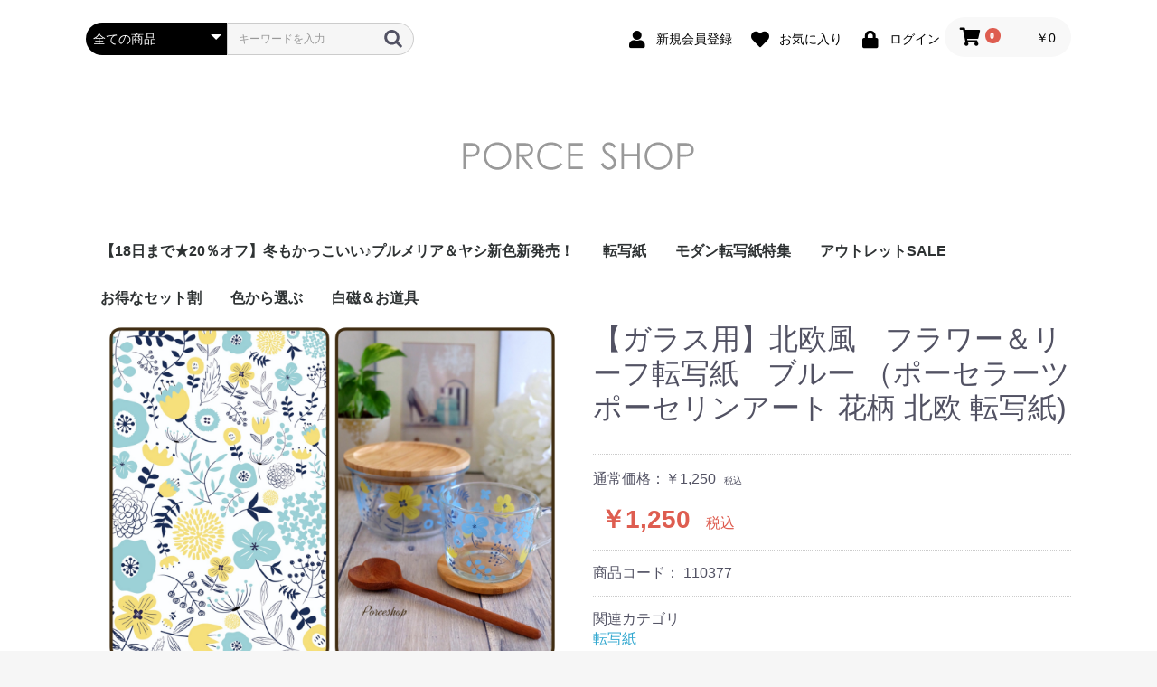

--- FILE ---
content_type: text/html; charset=UTF-8
request_url: https://porcelainshop.net/products/detail/1013
body_size: 210427
content:
<!doctype html>
<html lang="ja">
<head prefix="og: https://ogp.me/ns# fb: https://ogp.me/ns/fb# product: https://ogp.me/ns/product#">
    <meta charset="utf-8">
    <meta name="viewport" content="width=device-width, initial-scale=1, shrink-to-fit=no">
    <meta name="eccube-csrf-token" content="3d1bbeb8956011046.8AYJschzEo_ODJej-M1TACeLmasbWGRvg3qGVs7LFew.3XJ61LIEKv6kTsT0mqUaNFa-r5tdaA4rtkPQBauHYp2-ZUj1vT5U_f152g">
    <title>ポーセラーツオリジナル転写紙販売  PORCESHOP 転写紙通販 / 【ガラス用】北欧風　フラワー＆リーフ転写紙　ブルー （ポーセラーツ ポーセリンアート 花柄 北欧 転写紙)</title>
                            <meta property="og:title" content="【ガラス用】北欧風　フラワー＆リーフ転写紙　ブルー （ポーセラーツ ポーセリンアート 花柄 北欧 転写紙)" />
    <meta property="og:image" content="https://porcelainshop.net/html/upload/save_image/0504125739_6090c633df67c.jpg" />
    <meta property="product:price:amount" content="1250"/>
    <meta property="product:price:currency" content="JPY"/>
    <meta property="product:product_link" content="https://porcelainshop.net/products/detail/1013"/>
    <meta property="product:retailer_title" content="ポーセラーツオリジナル転写紙販売  PORCESHOP 転写紙通販"/>
    
<meta property="og:type" content="og:product"/>
<meta property="og:site_name" content="ポーセラーツオリジナル転写紙販売  PORCESHOP 転写紙通販"/>
    <meta name="description" content="ほっこり可愛い転写紙です♪">
    <meta property="og:description" content="ほっこり可愛い転写紙です♪"/>
                <meta property="og:url" content="https://porcelainshop.net/products/detail/1013"/>
    <link rel="canonical" href="https://porcelainshop.net/products/detail/1013" />
    
                    <link rel="icon" href="/html/user_data/assets/img/common/favicon.ico">
    <link rel="stylesheet" href="https://use.fontawesome.com/releases/v5.3.1/css/all.css" integrity="sha384-mzrmE5qonljUremFsqc01SB46JvROS7bZs3IO2EmfFsd15uHvIt+Y8vEf7N7fWAU" crossorigin="anonymous">
    <link rel="stylesheet" href="/html/template/porcelainshop/assets/css/style.css">
    <link rel="stylesheet" href="/html/template/porcelainshop/assets/css/common.css">
    <script src="/html/bundle/front.bundle.js"></script>
        <style>

        .slick-slider {
            margin-bottom: 30px;
        }

        .slick-dots {
            position: absolute;
            bottom: -45px;
            display: block;
            width: 100%;
            padding: 0;
            list-style: none;
            text-align: center;
        }

        .slick-dots li {
            position: relative;
            display: inline-block;
            width: 20px;
            height: 20px;
            margin: 0 5px;
            padding: 0;

            cursor: pointer;
        }

        .slick-dots li button {
            font-size: 0;
            line-height: 0;
            display: block;
            width: 20px;
            height: 20px;
            padding: 5px;
            cursor: pointer;
            color: transparent;
            border: 0;
            outline: none;
            background: transparent;
        }

        .slick-dots li button:hover,
        .slick-dots li button:focus {
            outline: none;
        }

        .slick-dots li button:hover:before,
        .slick-dots li button:focus:before {
            opacity: 1;
        }

        .slick-dots li button:before {
            content: " ";
            line-height: 20px;
            position: absolute;
            top: 0;
            left: 0;
            width: 12px;
            height: 12px;
            text-align: center;
            opacity: .25;
            background-color: black;
            border-radius: 50%;

        }

        .slick-dots li.slick-active button:before {
            opacity: .75;
            background-color: black;
        }

        .slick-dots li button.thumbnail img {
            width: 0;
            height: 0;
        }

    </style>
    <script>
        $(function() {
            $.ajaxSetup({
                'headers': {
                    'ECCUBE-CSRF-TOKEN': $('meta[name="eccube-csrf-token"]').attr('content')
                }
            });
        });
    </script>
                    <!-- ▼GoogleAnalytics -->
            <!-- Google tag (gtag.js) -->
<script async src="https://www.googletagmanager.com/gtag/js?id=G-29P1MSRZL6"></script>
<script>
  window.dataLayer = window.dataLayer || [];
  function gtag(){dataLayer.push(arguments);}
  gtag('js', new Date());

  gtag('config', 'G-29P1MSRZL6');
</script>
        <!-- ▲GoogleAnalytics -->

                        <!-- Facebook Pixel Code -->
<script>
  !function(f,b,e,v,n,t,s)
  {if(f.fbq)return;n=f.fbq=function(){n.callMethod?
  n.callMethod.apply(n,arguments):n.queue.push(arguments)};
  if(!f._fbq)f._fbq=n;n.push=n;n.loaded=!0;n.version='2.0';
  n.queue=[];t=b.createElement(e);t.async=!0;
  t.src=v;s=b.getElementsByTagName(e)[0];
  s.parentNode.insertBefore(t,s)}(window, document,'script',
  'https://connect.facebook.net/en_US/fbevents.js');
  fbq('init', '2179784785407348',[],{'agent':'execcube-4.2.1-1.0.0'});
  fbq('track', 'PageView');
</script>
<noscript><img height="1" width="1" style="display:none"
  src="https://www.facebook.com/tr?id=2179784785407348&ev=PageView&noscript=1"
/></noscript>
<!-- End Facebook Pixel Code -->

        <link rel="stylesheet" href="/html/user_data/assets/css/customize.css">
</head>
<body id="page_product_detail" class="product_page">


<div class="ec-layoutRole">
                <header class="ec-layoutRole__header">
                <!-- ▼ヘッダー(商品検索・ログインナビ・カート) -->
            <div class="ec-headerNaviRole">
    <div class="ec-headerNaviRole__left">
        <div class="ec-headerNaviRole__search">
            
<div class="ec-headerSearch">
    <form method="get" class="searchform" action="/products/list">
        <div class="ec-headerSearch__category">
            <div class="ec-select ec-select_search">
                            <select name="category_id" class="category_id"><option value="">全ての商品</option><option value="71">【18日まで★20％オフ】冬もかっこいい♪プルメリア＆ヤシ新色新発売！</option><option value="1">転写紙</option><option value="31">　ガラス用転写紙</option><option value="24">　フラワー 花柄 転写紙</option><option value="75">　クリスマス転写紙</option><option value="28">　和柄転写紙</option><option value="20">　北欧風転写紙</option><option value="8">　ダマスク転写紙</option><option value="9">　アラベスク転写紙</option><option value="22">　アルコールインクアート風転写紙</option><option value="7">　ドット転写紙</option><option value="6">　ストライプ転写紙</option><option value="69">　ナンバー・数字転写紙</option><option value="10">　レース・ガーランド転写紙</option><option value="59">　星・空・月転写紙</option><option value="11">　フレーム転写紙</option><option value="12">　幾何学模様転写紙</option><option value="16">　アラビアン転写紙</option><option value="13">　ツイード転写紙</option><option value="14">　モロッカン転写紙</option><option value="17">　昭和レトロ・北欧風レトロ転写紙</option><option value="15">　チェック・ギンガムチェック転写紙</option><option value="18">　大理石 マーブル転写紙</option><option value="19">　千鳥格子転写紙</option><option value="27">　アニマル・鳥転写紙</option><option value="52">　キッズ転写紙</option><option value="23">　リボン転写紙</option><option value="25">　キャラクター・スマイル転写紙</option><option value="58">　モダンテイスト転写紙</option><option value="26">　デザート・フルーツ転写紙</option><option value="29">　アルファベット・ひらがな・カタカナ転写紙</option><option value="30">　南国・トロピカル・summer転写紙</option><option value="57">　海外・トラベル転写紙</option><option value="53">　イベント転写紙</option><option value="54">　単色転写紙</option><option value="55">　在庫限りで終了</option><option value="32">　その他</option><option value="61">モダン転写紙特集</option><option value="4">アウトレットSALE</option><option value="3">お得なセット割</option><option value="5">色から選ぶ</option><option value="33">　ピンク</option><option value="34">　ブルー</option><option value="35">　ネイビー</option><option value="36">　レッド</option><option value="37">　イエロー</option><option value="38">　オレンジ</option><option value="40">　グリーン</option><option value="41">　パープル</option><option value="43">　ブラウン</option><option value="44">　グレー</option><option value="45">　ブラック</option><option value="46">　ゴールド</option><option value="47">　シルバー</option><option value="39">　ホワイト</option><option value="48">　グラデーション</option><option value="49">　その他</option><option value="2">白磁＆お道具</option></select>
    
            </div>
        </div>
        <div class="ec-headerSearch__keyword">
            <div class="ec-input">
                <input type="search" name="name" maxlength="50" class="search-name" placeholder="キーワードを入力" />
                <button class="ec-headerSearch__keywordBtn" type="submit">
                    <div class="ec-icon">
                        <img src="/html/template/porcelainshop/assets/icon/search-dark.svg" alt="">
                    </div>
                </button>
            </div>
        </div>
    </form>
</div>

        </div>
        <div class="ec-headerRole__navSP">
            
<div class="ec-headerNavSP">
    <i class="fas fa-bars"></i>
</div>
        </div>
    </div>
    <div class="ec-headerNaviRole__right">
        <div class="ec-headerNaviRole__nav">
            
<div class="ec-headerNav">
            <div class="ec-headerNav__item">
            <a href="https://porcelainshop.net/entry">
                <i class="ec-headerNav__itemIcon fas fa-user fa-fw"></i>
                <span class="ec-headerNav__itemLink">新規会員登録</span>
            </a>
        </div>
                    <div class="ec-headerNav__item">
                <a href="https://porcelainshop.net/mypage/favorite">
                    <i class="ec-headerNav__itemIcon fas fa-heart fa-fw"></i>
                    <span class="ec-headerNav__itemLink">お気に入り</span>
                </a>
            </div>
                <div class="ec-headerNav__item">
            <a href="https://porcelainshop.net/mypage/login">
                <i class="ec-headerNav__itemIcon fas fa-lock fa-fw"></i>
                <span class="ec-headerNav__itemLink">ログイン</span>
            </a>
        </div>
    </div>

        </div>
        <div class="ec-headerRole__cart">
            <div class="ec-cartNaviWrap">
    <div class="ec-cartNavi">
        <i class="ec-cartNavi__icon fas fa-shopping-cart">
            <span class="ec-cartNavi__badge">0</span>
        </i>
        <div class="ec-cartNavi__label">
            <div class="ec-cartNavi__price">￥0</div>
        </div>
    </div>
            <div class="ec-cartNaviNull">
            <div class="ec-cartNaviNull__message">
                <p>現在カート内に商品はございません。</p>
            </div>
        </div>
    </div>

        </div>
    </div>
</div>

        <!-- ▲ヘッダー(商品検索・ログインナビ・カート) -->
    <!-- ▼ロゴ -->
            <div class="ec-headerRole">
    <div class="ec-headerRole__title">
        <div class="ec-headerTitle">
            <div class="ec-headerTitle__title">
                <h1>
                    <a href="https://porcelainshop.net/">
                                                <img src="/html/template/porcelainshop/assets/img/logo.png">
                    </a>
                </h1>
            </div>
        </div>
    </div>
</div>
        <!-- ▲ロゴ -->
    <!-- ▼カテゴリナビ(PC) -->
            


<div class="ec-categoryNaviRole">
    <div class="ec-itemNav">
        <ul class="ec-itemNav__nav">
                            <li>
                            <a href="https://porcelainshop.net/products/list?category_id=71">
        【18日まで★20％オフ】冬もかっこいい♪プルメリア＆ヤシ新色新発売！
    </a>
    
                </li>
                            <li>
                            <a href="https://porcelainshop.net/products/list?category_id=1">
        転写紙
    </a>
            <ul>
                            <li>
                            <a href="https://porcelainshop.net/products/list?category_id=31">
        ガラス用転写紙
    </a>
    
                </li>
                            <li>
                            <a href="https://porcelainshop.net/products/list?category_id=24">
        フラワー 花柄 転写紙
    </a>
    
                </li>
                            <li>
                            <a href="https://porcelainshop.net/products/list?category_id=75">
        クリスマス転写紙
    </a>
    
                </li>
                            <li>
                            <a href="https://porcelainshop.net/products/list?category_id=28">
        和柄転写紙
    </a>
    
                </li>
                            <li>
                            <a href="https://porcelainshop.net/products/list?category_id=20">
        北欧風転写紙
    </a>
    
                </li>
                            <li>
                            <a href="https://porcelainshop.net/products/list?category_id=8">
        ダマスク転写紙
    </a>
    
                </li>
                            <li>
                            <a href="https://porcelainshop.net/products/list?category_id=9">
        アラベスク転写紙
    </a>
    
                </li>
                            <li>
                            <a href="https://porcelainshop.net/products/list?category_id=22">
        アルコールインクアート風転写紙
    </a>
    
                </li>
                            <li>
                            <a href="https://porcelainshop.net/products/list?category_id=7">
        ドット転写紙
    </a>
    
                </li>
                            <li>
                            <a href="https://porcelainshop.net/products/list?category_id=6">
        ストライプ転写紙
    </a>
    
                </li>
                            <li>
                            <a href="https://porcelainshop.net/products/list?category_id=69">
        ナンバー・数字転写紙
    </a>
    
                </li>
                            <li>
                            <a href="https://porcelainshop.net/products/list?category_id=10">
        レース・ガーランド転写紙
    </a>
    
                </li>
                            <li>
                            <a href="https://porcelainshop.net/products/list?category_id=59">
        星・空・月転写紙
    </a>
    
                </li>
                            <li>
                            <a href="https://porcelainshop.net/products/list?category_id=11">
        フレーム転写紙
    </a>
    
                </li>
                            <li>
                            <a href="https://porcelainshop.net/products/list?category_id=12">
        幾何学模様転写紙
    </a>
    
                </li>
                            <li>
                            <a href="https://porcelainshop.net/products/list?category_id=16">
        アラビアン転写紙
    </a>
    
                </li>
                            <li>
                            <a href="https://porcelainshop.net/products/list?category_id=13">
        ツイード転写紙
    </a>
    
                </li>
                            <li>
                            <a href="https://porcelainshop.net/products/list?category_id=14">
        モロッカン転写紙
    </a>
    
                </li>
                            <li>
                            <a href="https://porcelainshop.net/products/list?category_id=17">
        昭和レトロ・北欧風レトロ転写紙
    </a>
    
                </li>
                            <li>
                            <a href="https://porcelainshop.net/products/list?category_id=15">
        チェック・ギンガムチェック転写紙
    </a>
    
                </li>
                            <li>
                            <a href="https://porcelainshop.net/products/list?category_id=18">
        大理石 マーブル転写紙
    </a>
    
                </li>
                            <li>
                            <a href="https://porcelainshop.net/products/list?category_id=19">
        千鳥格子転写紙
    </a>
    
                </li>
                            <li>
                            <a href="https://porcelainshop.net/products/list?category_id=27">
        アニマル・鳥転写紙
    </a>
    
                </li>
                            <li>
                            <a href="https://porcelainshop.net/products/list?category_id=52">
        キッズ転写紙
    </a>
    
                </li>
                            <li>
                            <a href="https://porcelainshop.net/products/list?category_id=23">
        リボン転写紙
    </a>
    
                </li>
                            <li>
                            <a href="https://porcelainshop.net/products/list?category_id=25">
        キャラクター・スマイル転写紙
    </a>
    
                </li>
                            <li>
                            <a href="https://porcelainshop.net/products/list?category_id=58">
        モダンテイスト転写紙
    </a>
    
                </li>
                            <li>
                            <a href="https://porcelainshop.net/products/list?category_id=26">
        デザート・フルーツ転写紙
    </a>
    
                </li>
                            <li>
                            <a href="https://porcelainshop.net/products/list?category_id=29">
        アルファベット・ひらがな・カタカナ転写紙
    </a>
    
                </li>
                            <li>
                            <a href="https://porcelainshop.net/products/list?category_id=30">
        南国・トロピカル・summer転写紙
    </a>
    
                </li>
                            <li>
                            <a href="https://porcelainshop.net/products/list?category_id=57">
        海外・トラベル転写紙
    </a>
    
                </li>
                            <li>
                            <a href="https://porcelainshop.net/products/list?category_id=53">
        イベント転写紙
    </a>
    
                </li>
                            <li>
                            <a href="https://porcelainshop.net/products/list?category_id=54">
        単色転写紙
    </a>
    
                </li>
                            <li>
                            <a href="https://porcelainshop.net/products/list?category_id=55">
        在庫限りで終了
    </a>
    
                </li>
                            <li>
                            <a href="https://porcelainshop.net/products/list?category_id=32">
        その他
    </a>
    
                </li>
                    </ul>
    
                </li>
                            <li>
                            <a href="https://porcelainshop.net/products/list?category_id=61">
        モダン転写紙特集
    </a>
    
                </li>
                            <li>
                            <a href="https://porcelainshop.net/products/list?category_id=4">
        アウトレットSALE
    </a>
    
                </li>
                            <li>
                            <a href="https://porcelainshop.net/products/list?category_id=3">
        お得なセット割
    </a>
    
                </li>
                            <li>
                            <a href="https://porcelainshop.net/products/list?category_id=5">
        色から選ぶ
    </a>
            <ul>
                            <li>
                            <a href="https://porcelainshop.net/products/list?category_id=33">
        ピンク
    </a>
    
                </li>
                            <li>
                            <a href="https://porcelainshop.net/products/list?category_id=34">
        ブルー
    </a>
    
                </li>
                            <li>
                            <a href="https://porcelainshop.net/products/list?category_id=35">
        ネイビー
    </a>
    
                </li>
                            <li>
                            <a href="https://porcelainshop.net/products/list?category_id=36">
        レッド
    </a>
    
                </li>
                            <li>
                            <a href="https://porcelainshop.net/products/list?category_id=37">
        イエロー
    </a>
    
                </li>
                            <li>
                            <a href="https://porcelainshop.net/products/list?category_id=38">
        オレンジ
    </a>
    
                </li>
                            <li>
                            <a href="https://porcelainshop.net/products/list?category_id=40">
        グリーン
    </a>
    
                </li>
                            <li>
                            <a href="https://porcelainshop.net/products/list?category_id=41">
        パープル
    </a>
    
                </li>
                            <li>
                            <a href="https://porcelainshop.net/products/list?category_id=43">
        ブラウン
    </a>
    
                </li>
                            <li>
                            <a href="https://porcelainshop.net/products/list?category_id=44">
        グレー
    </a>
    
                </li>
                            <li>
                            <a href="https://porcelainshop.net/products/list?category_id=45">
        ブラック
    </a>
    
                </li>
                            <li>
                            <a href="https://porcelainshop.net/products/list?category_id=46">
        ゴールド
    </a>
    
                </li>
                            <li>
                            <a href="https://porcelainshop.net/products/list?category_id=47">
        シルバー
    </a>
    
                </li>
                            <li>
                            <a href="https://porcelainshop.net/products/list?category_id=39">
        ホワイト
    </a>
    
                </li>
                            <li>
                            <a href="https://porcelainshop.net/products/list?category_id=48">
        グラデーション
    </a>
    
                </li>
                            <li>
                            <a href="https://porcelainshop.net/products/list?category_id=49">
        その他
    </a>
    
                </li>
                    </ul>
    
                </li>
                            <li>
                            <a href="https://porcelainshop.net/products/list?category_id=2">
        白磁＆お道具
    </a>
    
                </li>
                    </ul>
    </div>
</div>

        <!-- ▲カテゴリナビ(PC) -->

        </header>
    
        
    <div class="ec-layoutRole__contents">
                
                
        <main class="ec-layoutRole__main">
                        
                            <div class="ec-productRole">
        <div class="ec-grid2">
            <div class="ec-grid2__cell">
                <div class="ec-sliderItemRole">

                    <div class="item_visual">
                                                    <div class="slide-item"><img src="/html/upload/save_image/0504125739_6090c633df67c.jpg" alt="【ガラス用】北欧風　フラワー＆リーフ転写紙　ブルー （ポーセラーツ ポーセリンアート 花柄 北欧 転写紙)" width="550" height="550"></div>
                                                    <div class="slide-item"><img src="/html/upload/save_image/0504124957_6090c46557f9c.jpg" alt="" width="550" height="550" loading="lazy"></div>
                                                    <div class="slide-item"><img src="/html/upload/save_image/0504125710_6090c616a6a04.jpg" alt="" width="550" height="550" loading="lazy"></div>
                                                    <div class="slide-item"><img src="/html/upload/save_image/0504125711_6090c6171a7dc.jpg" alt="" width="550" height="550" loading="lazy"></div>
                                                    <div class="slide-item"><img src="/html/upload/save_image/0504125711_6090c617abcc1.jpg" alt="" width="550" height="550" loading="lazy"></div>
                                                    <div class="slide-item"><img src="/html/upload/save_image/0504125712_6090c6182010a.jpg" alt="" width="550" height="550" loading="lazy"></div>
                                                    <div class="slide-item"><img src="/html/upload/save_image/0504125713_6090c61946a4a.jpg" alt="" width="550" height="550" loading="lazy"></div>
                                                    <div class="slide-item"><img src="/html/upload/save_image/0504125713_6090c619d1eaf.jpg" alt="" width="550" height="550" loading="lazy"></div>
                                                    <div class="slide-item"><img src="/html/upload/save_image/0504125714_6090c61a5cdc7.jpg" alt="" width="550" height="550" loading="lazy"></div>
                                                    <div class="slide-item"><img src="/html/upload/save_image/0504125714_6090c61aeb4b9.jpg" alt="" width="550" height="550" loading="lazy"></div>
                                                    <div class="slide-item"><img src="/html/upload/save_image/0504125715_6090c61b6f371.jpg" alt="" width="550" height="550" loading="lazy"></div>
                                                    <div class="slide-item"><img src="/html/upload/save_image/0504125715_6090c61bcafc2.jpg" alt="" width="550" height="550" loading="lazy"></div>
                                                    <div class="slide-item"><img src="/html/upload/save_image/0504125716_6090c61c3afa1.jpg" alt="" width="550" height="550" loading="lazy"></div>
                                                    <div class="slide-item"><img src="/html/upload/save_image/0504125716_6090c61c8e945.jpg" alt="" width="550" height="550" loading="lazy"></div>
                                                    <div class="slide-item"><img src="/html/upload/save_image/0504125717_6090c61d0c0aa.jpg" alt="" width="550" height="550" loading="lazy"></div>
                                                    <div class="slide-item"><img src="/html/upload/save_image/0504125717_6090c61d7236d.jpg" alt="" width="550" height="550" loading="lazy"></div>
                                                    <div class="slide-item"><img src="/html/upload/save_image/0504125717_6090c61de793c.jpg" alt="" width="550" height="550" loading="lazy"></div>
                                                    <div class="slide-item"><img src="/html/upload/save_image/0604150140_60b9c1c4c091f.jpg" alt="" width="550" height="550" loading="lazy"></div>
                                                    <div class="slide-item"><img src="/html/upload/save_image/0604150141_60b9c1c5352c5.jpg" alt="" width="550" height="550" loading="lazy"></div>
                                                    <div class="slide-item"><img src="/html/upload/save_image/0604150141_60b9c1c59a104.jpg" alt="" width="550" height="550" loading="lazy"></div>
                                                    <div class="slide-item"><img src="/html/upload/save_image/0613142827_60c5977b6680c.jpg" alt="" width="550" height="550" loading="lazy"></div>
                                                    <div class="slide-item"><img src="/html/upload/save_image/0613142827_60c5977bec252.jpg" alt="" width="550" height="550" loading="lazy"></div>
                                                    <div class="slide-item"><img src="/html/upload/save_image/0309161559_6228542ff11d3.jpg" alt="" width="550" height="550" loading="lazy"></div>
                                                    <div class="slide-item"><img src="/html/upload/save_image/0611122031_62a409ff56373.jpg" alt="" width="550" height="550" loading="lazy"></div>
                                            </div>
                    <div class="item_nav">
                                                    <div class="slideThumb" data-index="0"><img src="/html/upload/save_image/0504125739_6090c633df67c.jpg" alt="" width="133" height="133" loading="lazy"></div>
                                                    <div class="slideThumb" data-index="1"><img src="/html/upload/save_image/0504124957_6090c46557f9c.jpg" alt="" width="133" height="133" loading="lazy"></div>
                                                    <div class="slideThumb" data-index="2"><img src="/html/upload/save_image/0504125710_6090c616a6a04.jpg" alt="" width="133" height="133" loading="lazy"></div>
                                                    <div class="slideThumb" data-index="3"><img src="/html/upload/save_image/0504125711_6090c6171a7dc.jpg" alt="" width="133" height="133" loading="lazy"></div>
                                                    <div class="slideThumb" data-index="4"><img src="/html/upload/save_image/0504125711_6090c617abcc1.jpg" alt="" width="133" height="133" loading="lazy"></div>
                                                    <div class="slideThumb" data-index="5"><img src="/html/upload/save_image/0504125712_6090c6182010a.jpg" alt="" width="133" height="133" loading="lazy"></div>
                                                    <div class="slideThumb" data-index="6"><img src="/html/upload/save_image/0504125713_6090c61946a4a.jpg" alt="" width="133" height="133" loading="lazy"></div>
                                                    <div class="slideThumb" data-index="7"><img src="/html/upload/save_image/0504125713_6090c619d1eaf.jpg" alt="" width="133" height="133" loading="lazy"></div>
                                                    <div class="slideThumb" data-index="8"><img src="/html/upload/save_image/0504125714_6090c61a5cdc7.jpg" alt="" width="133" height="133" loading="lazy"></div>
                                                    <div class="slideThumb" data-index="9"><img src="/html/upload/save_image/0504125714_6090c61aeb4b9.jpg" alt="" width="133" height="133" loading="lazy"></div>
                                                    <div class="slideThumb" data-index="10"><img src="/html/upload/save_image/0504125715_6090c61b6f371.jpg" alt="" width="133" height="133" loading="lazy"></div>
                                                    <div class="slideThumb" data-index="11"><img src="/html/upload/save_image/0504125715_6090c61bcafc2.jpg" alt="" width="133" height="133" loading="lazy"></div>
                                                    <div class="slideThumb" data-index="12"><img src="/html/upload/save_image/0504125716_6090c61c3afa1.jpg" alt="" width="133" height="133" loading="lazy"></div>
                                                    <div class="slideThumb" data-index="13"><img src="/html/upload/save_image/0504125716_6090c61c8e945.jpg" alt="" width="133" height="133" loading="lazy"></div>
                                                    <div class="slideThumb" data-index="14"><img src="/html/upload/save_image/0504125717_6090c61d0c0aa.jpg" alt="" width="133" height="133" loading="lazy"></div>
                                                    <div class="slideThumb" data-index="15"><img src="/html/upload/save_image/0504125717_6090c61d7236d.jpg" alt="" width="133" height="133" loading="lazy"></div>
                                                    <div class="slideThumb" data-index="16"><img src="/html/upload/save_image/0504125717_6090c61de793c.jpg" alt="" width="133" height="133" loading="lazy"></div>
                                                    <div class="slideThumb" data-index="17"><img src="/html/upload/save_image/0604150140_60b9c1c4c091f.jpg" alt="" width="133" height="133" loading="lazy"></div>
                                                    <div class="slideThumb" data-index="18"><img src="/html/upload/save_image/0604150141_60b9c1c5352c5.jpg" alt="" width="133" height="133" loading="lazy"></div>
                                                    <div class="slideThumb" data-index="19"><img src="/html/upload/save_image/0604150141_60b9c1c59a104.jpg" alt="" width="133" height="133" loading="lazy"></div>
                                                    <div class="slideThumb" data-index="20"><img src="/html/upload/save_image/0613142827_60c5977b6680c.jpg" alt="" width="133" height="133" loading="lazy"></div>
                                                    <div class="slideThumb" data-index="21"><img src="/html/upload/save_image/0613142827_60c5977bec252.jpg" alt="" width="133" height="133" loading="lazy"></div>
                                                    <div class="slideThumb" data-index="22"><img src="/html/upload/save_image/0309161559_6228542ff11d3.jpg" alt="" width="133" height="133" loading="lazy"></div>
                                                    <div class="slideThumb" data-index="23"><img src="/html/upload/save_image/0611122031_62a409ff56373.jpg" alt="" width="133" height="133" loading="lazy"></div>
                                            </div>
                </div>
            </div>
            <div class="ec-grid2__cell">
                <div class="ec-productRole__profile">
                                        <div class="ec-productRole__title">
                        <h2 class="ec-headingTitle">【ガラス用】北欧風　フラワー＆リーフ転写紙　ブルー （ポーセラーツ ポーセリンアート 花柄 北欧 転写紙)</h2>
                    </div>
                                        <ul class="ec-productRole__tags">
                                            </ul>
                                                                                            <span class="ec-productRole__priceRegularPrice">通常価格：￥1,250</span>
                            <span class="ec-productRole__priceRegularTax">税込</span>
                                                                                    <div class="ec-productRole__price">
                                                    <div class="ec-price">
                                <span class="ec-price__price">￥1,250</span>
                                <span class="ec-price__tax">税込</span>
                            </div>
                                            </div>
                                                                <div class="ec-productRole__code">
                            商品コード： <span class="product-code-default">110377</span>
                        </div>
                                                                                    <div class="ec-productRole__category">
                            <div>関連カテゴリ</div>
                                                            <ul>
                                    <li>
                                                                                    <a href="https://porcelainshop.net/products/list?category_id=1">転写紙</a>                                    </li>
                                </ul>
                                                            <ul>
                                    <li>
                                                                                    <a href="https://porcelainshop.net/products/list?category_id=5">色から選ぶ</a>                                    </li>
                                </ul>
                                                            <ul>
                                    <li>
                                                                                    <a href="https://porcelainshop.net/products/list?category_id=1">転写紙</a>                                            <span>＞</span>                                            <a href="https://porcelainshop.net/products/list?category_id=20">北欧風転写紙</a>                                    </li>
                                </ul>
                                                            <ul>
                                    <li>
                                                                                    <a href="https://porcelainshop.net/products/list?category_id=1">転写紙</a>                                            <span>＞</span>                                            <a href="https://porcelainshop.net/products/list?category_id=24">フラワー 花柄 転写紙</a>                                    </li>
                                </ul>
                                                            <ul>
                                    <li>
                                                                                    <a href="https://porcelainshop.net/products/list?category_id=1">転写紙</a>                                            <span>＞</span>                                            <a href="https://porcelainshop.net/products/list?category_id=31">ガラス用転写紙</a>                                    </li>
                                </ul>
                                                            <ul>
                                    <li>
                                                                                    <a href="https://porcelainshop.net/products/list?category_id=5">色から選ぶ</a>                                            <span>＞</span>                                            <a href="https://porcelainshop.net/products/list?category_id=34">ブルー</a>                                    </li>
                                </ul>
                                                            <ul>
                                    <li>
                                                                                    <a href="https://porcelainshop.net/products/list?category_id=5">色から選ぶ</a>                                            <span>＞</span>                                            <a href="https://porcelainshop.net/products/list?category_id=37">イエロー</a>                                    </li>
                                </ul>
                                                            <ul>
                                    <li>
                                                                                    <a href="https://porcelainshop.net/products/list?category_id=1">転写紙</a>                                            <span>＞</span>                                            <a href="https://porcelainshop.net/products/list?category_id=52">キッズ転写紙</a>                                    </li>
                                </ul>
                                                    </div>
                                        <form action="https://porcelainshop.net/products/add_cart/1013" method="post" id="form1" name="form1">
                                                    <div class="ec-productRole__actions">
                                                                <div class="ec-numberInput"><span>数量</span>
                                    <input type="number" id="quantity" name="quantity" required="required" min="1" maxlength="9" class="form-control" value="1" />
                                    
                                </div>
                            </div>
                            <div class="ec-productRole__btn">
                                <button type="submit" class="ec-blockBtn--action add-cart">
                                    カートに入れる
                                </button>
                            </div>
                        
                        <input type="hidden" id="product_id" name="product_id" value="1013" /><input type="hidden" id="ProductClass" name="ProductClass" value="1027" /><input type="hidden" id="_token" name="_token" value="c11070c882349cb1b71165e91333da.3XA5A6Qkr82WuV6R8hh490_Z-7Necp79shEReTt1tFA.h11zcvth6ODs1hvXwW01khaywtwYCqai1FteQFoaxTWfE2Bck3KXqNfTFw" />
                    </form>
                    <div class="ec-modal">
                        <div class="ec-modal-overlay">
                            <div class="ec-modal-wrap">
                                <span class="ec-modal-close"><span class="ec-icon"><img src="/html/template/porcelainshop/assets/icon/cross-dark.svg" alt=""/></span></span>
                                <div id="ec-modal-header" class="text-center">カートに追加しました。</div>
                                <div class="ec-modal-box">
                                    <div class="ec-role">
                                        <span class="ec-inlineBtn--cancel">お買い物を続ける</span>
                                        <a href="https://porcelainshop.net/cart" class="ec-inlineBtn--action">カートへ進む</a>
                                    </div>
                                </div>
                            </div>
                        </div>
                    </div>
                                            <form action="https://porcelainshop.net/products/add_favorite/1013" method="post">
                            <div class="ec-productRole__btn">
                                                                    <button type="submit" id="favorite" class="ec-blockBtn--cancel">
                                        お気に入りに追加
                                    </button>
                                                            </div>
                        </form>
                                        <div class="ec-productRole__description">白磁用で大人気の北欧風転写紙が、ガラス用になりました！<br />
<br />
お色はオレンジ＆ブルーの二色展開です！<br />
<br />
ぜひ、皆様素敵に創作して下さいね！<br />
<br />
商用利用も可能です！<br />
<br />
ぜひ、幅広くご使用下さい☆<br />
<br />
サイズ：A4サイズ<br />
<br />
焼成推奨温度：５７０～６００度<br />
<br />
カバーコート：イエロー<br />
<br />
カラー：ブルー<br />
<br />
☆☆☆☆☆☆☆<br />
<br />
ポーセショップの転写紙は、基本的に商用利用可能です。ぜひ幅広くご使用下さい！<br />
※商用利用不可の転写紙は、商品詳細に「商用利用不可」と、明記して御座います。
                    </div>
                </div>
            </div>
        </div>
            </div>

                                </main>

                    </div>

                <div class="ec-layoutRole__contentBottom">
                <!-- ▼おすすめ商品 -->
            
<!-- ▼item_list▼ -->
<div class="ec-role recommendproducts">
    <div class="ec-secHeading">
        <span class="ec-secHeading__en">RECOMMEND ITEM</span>
        <span class="ec-secHeading__line"></span>
        <span class="ec-secHeading__ja">おすすめ転写紙・白磁 アイテム</span>
    </div>
    <div class="ec-shelfRole">
        <ul class="ec-shelfGrid">
                            <li class="ec-shelfGrid__item">
                    <a href="https://porcelainshop.net/products/detail/1360">
                        <img src="/html/upload/save_image/0705182429_64a536cdd729e.jpg">
                        <p class="item_comment text-orange">華やかすきさんに♪</p>
                        <dl>
                            <dt class="item_name">【セット割】 アンティークローズ転写紙　レッド＆ブルー　※お得なセット20％オフ♪　（ポーセラーツ ポーセリンアート 花柄  転写紙)</dt>
                            <dd class="item_price">
                                                                    ￥1,936
                                                            </dd>
                        </dl>
                    </a>
                </li>
                            <li class="ec-shelfGrid__item">
                    <a href="https://porcelainshop.net/products/detail/1773">
                        <img src="/html/upload/save_image/0824140420_68aa9d54b7699.jpg">
                        <p class="item_comment text-orange">可愛いがぎっしり♪</p>
                        <dl>
                            <dt class="item_name">【白磁用】プティ・ノワール転写紙 （ポーセラーツ 転写紙 ポーセリアート クマ リボン 黒猫 白鳥 ブラック 黒)</dt>
                            <dd class="item_price">
                                                                    ￥1,000
                                                            </dd>
                        </dl>
                    </a>
                </li>
                            <li class="ec-shelfGrid__item">
                    <a href="https://porcelainshop.net/products/detail/1122">
                        <img src="/html/upload/save_image/0928194941_633426c53ee2c.jpg">
                        <p class="item_comment text-orange">貼るだけでモダン♪</p>
                        <dl>
                            <dt class="item_name">【白磁用 セット割】ゴシックマーブル転写紙 ゴージャスゴールド＆クールシルバー ※20％OFF ( ポーセラーツ 転写紙 ポーセリンアート)</dt>
                            <dd class="item_price">
                                                                    ￥2,376
                                                            </dd>
                        </dl>
                    </a>
                </li>
                            <li class="ec-shelfGrid__item">
                    <a href="https://porcelainshop.net/products/detail/1516">
                        <img src="/html/upload/save_image/0511131418_663ef09ac1ad8.jpg">
                        <p class="item_comment text-orange">可愛いがぎっしり♪</p>
                        <dl>
                            <dt class="item_name">【セット割】 girls and animals ～picnic～　ガールズ＆アニマルズ転写紙　※白磁＆ガラス用お得なセット10％オフ　（ポーセラーツ ポーセリンアート 転写紙)</dt>
                            <dd class="item_price">
                                                                    ￥2,574
                                                            </dd>
                        </dl>
                    </a>
                </li>
                            <li class="ec-shelfGrid__item">
                    <a href="https://porcelainshop.net/products/detail/1111">
                        <img src="/html/upload/save_image/1006144942_615d38f68184f.jpg">
                        <p class="item_comment text-orange">CANDYカラー♪</p>
                        <dl>
                            <dt class="item_name">【白磁用・セット割】フレンチ ピンクオレンジ＆ミント＆オータムピンク　３色セット※20％OFF （ポーセラーツ ポーセリンアート 単色 転写紙)</dt>
                            <dd class="item_price">
                                                                    ￥2,640
                                                            </dd>
                        </dl>
                    </a>
                </li>
                            <li class="ec-shelfGrid__item">
                    <a href="https://porcelainshop.net/products/detail/1068">
                        <img src="/html/upload/save_image/0802124300_610769c4db4d7.jpg">
                        <p class="item_comment text-orange">London好きさんにぜひ♪</p>
                        <dl>
                            <dt class="item_name">【セット割】Love London ロンドン 転写紙　※ガラス用＆白磁用セット　20％OFF　（ポーセラーツ ポーセリンアート 転写紙 くま)</dt>
                            <dd class="item_price">
                                                                    ￥2,112
                                                            </dd>
                        </dl>
                    </a>
                </li>
                            <li class="ec-shelfGrid__item">
                    <a href="https://porcelainshop.net/products/detail/1780">
                        <img src="/html/upload/save_image/0917093530_68ca02528946b.jpg">
                        <p class="item_comment text-orange">可愛くて美味しそう♪</p>
                        <dl>
                            <dt class="item_name">【白磁用】トロピカルアイランドスイーツ転写紙　クッキー　パイナップル（ポーセラーツ ポーセリンアート 転写紙 スイーツ お菓子)</dt>
                            <dd class="item_price">
                                                                    ￥1,300
                                                            </dd>
                        </dl>
                    </a>
                </li>
                            <li class="ec-shelfGrid__item">
                    <a href="https://porcelainshop.net/products/detail/1591">
                        <img src="/html/upload/save_image/0830130858_66d145dabe554.jpg">
                        <p class="item_comment text-orange">オススメは人魚♪</p>
                        <dl>
                            <dt class="item_name">【ガラス用】海モチーフデザイン転写紙　A3サイズ　（メタリックゴールド・雲母金 夏 ポーセラーツ 転写紙 ポーセリンアート)</dt>
                            <dd class="item_price">
                                                                    ￥1,650
                                                            </dd>
                        </dl>
                    </a>
                </li>
                    </ul>

        <div class="row">
	    	<div class="col-md-4">
                <a href="https://porcelainshop.net/products/list">&gt;  全ての転写紙・白磁を見る</a>
    		</div>
        </div>
    </div>
</div>
<!-- ▲item_list▲ -->
        <!-- ▲おすすめ商品 -->
    <!-- ▼最近チェックした商品 -->
            

        <!-- ▲最近チェックした商品 -->
    <!-- ▼新着情報 -->
            
    <script>
        $(function() {
            $('.ec-newsRole__news').each(function() {
                var listLength = $(this).find('.ec-newsRole__newsItem').length;
                if (listLength > 5) {
                    $(this).find('.ec-newsRole__newsItem:gt(4)').each(function() {
                        $(this).hide();
                    });
                    $(this).append('<a id="news_readmore" class="ec-inlineBtn--top">more</a>');
                    var dispNum = 5;
                    $(this).find('#news_readmore').click(function() {
                        dispNum += 5;
                        $(this).parent().find('.ec-newsRole__newsItem:lt(' + dispNum + ')').show();
                        if (dispNum >= listLength) {
                            $(this).hide();
                        }
                    })
                }
            });

            $('.ec-newsRole__newsHeading').on('click', function() {
                $newsItem = $(this).parent('.ec-newsRole__newsItem');
                $newsDescription = $newsItem.children('.ec-newsRole__newsDescription');
                if ($newsDescription.css('display') == 'none') {
                    $newsItem.addClass('is_active');
                    $newsDescription.slideDown(300);
                } else {
                    $newsItem.removeClass('is_active');
                    $newsDescription.slideUp(300);
                }
                return false;
            });
        });
    </script>
<div class="ec-role">
    <div class="ec-newsRole">
        <div class="ec-secHeading">
            <span class="ec-secHeading__en">NEWS</span>
            <span class="ec-secHeading__line"></span>
            <span class="ec-secHeading__ja">新着情報</span>
        </div>
        <div class="ec-newsRole__news">
                            <div class="ec-newsRole__newsItem">
                    <div class="ec-newsRole__newsHeading">
                        <div class="ec-newsRole__newsDate">
                            2025/12/17
                        </div>
                        <div class="ec-newsRole__newsColumn">
                            <div class="ec-newsRole__newsTitle">
                                【2日間限定☆20％オフ】プルメリア＆ヤシ 線画転写紙新色グレーカラー新発売♪
                            </div>
                                                            <div class="ec-newsRole__newsClose">
                                    <a class="ec-newsRole__newsCloseBtn">
                                        <i class="fas fa-angle-down"></i>
                                    </a>
                                </div>
                                                    </div>
                    </div>
                    <div class="ec-newsRole__newsDescription">
                        【白磁用】プルメリア＆ヤシ 線画転写紙<br />
新色グレーカラー発売のお知らせ<br />
<br />
待望の、シックで洗練された新色「グレー」が登場しました。<br />
<br />
落ち着きのあるグレーと繊細な線画が調和し、<br />
大人の作品づくりにぴったりの上品なハワイアンデザインです。<br />
<br />
白磁の美しさを引き立て、作品全体を上質な雰囲気に仕上げてくれます。<br />
<br />
また、単色との組み合わせもお勧めです！<br />
<br />
お好きなカラーで自分好みに製作して下さいね♪<br />
<br />
♦ 大人の南国シックを楽しめるデザイン<br />
ハワイアン、リゾート、トロピカル作品も甘くなりすぎず、<br />
スタイリッシュにまとめられるのが特徴です。<br />
一年を通して使いやすい落ち着いた大人テイストとなっています。<br />
<br />
A3サイズでたっぷり使えるのも嬉しいポイントです。<br />
<br />
★発売記念SALE（12月18日まで）<br />
通常価格 1,320円 → セール価格 1,056円（税込）<br />
※20％OFF<br />
<br />
★同時SALE<br />
人気の「プルメリア＆ヤシ 線画 ゴールド」もSALE中です。
                                                    <br>
                            <a href="https://porcelainshop.net/products/list?category_id=71" target="_blank">詳しくはこちら</a>
                                            </div>
                </div>
                            <div class="ec-newsRole__newsItem">
                    <div class="ec-newsRole__newsHeading">
                        <div class="ec-newsRole__newsDate">
                            2025/12/14
                        </div>
                        <div class="ec-newsRole__newsColumn">
                            <div class="ec-newsRole__newsTitle">
                                【30％オフ☆700円】フローラルバニーwithハッピーイースター転写紙新発売！
                            </div>
                                                            <div class="ec-newsRole__newsClose">
                                    <a class="ec-newsRole__newsCloseBtn">
                                        <i class="fas fa-angle-down"></i>
                                    </a>
                                </div>
                                                    </div>
                    </div>
                    <div class="ec-newsRole__newsDescription">
                        フローラルバニー with ハッピーイースター転写紙<br />
<br />
発売記念SALEのお知らせ<br />
<br />
大人気の「フローラルバニー転写紙」に、<br />
イースターエッグをプラスした<br />
春限定デザインが新登場しました。<br />
<br />
ふんわりとした水彩タッチの<br />
うさぎ、お花、春の植物に<br />
カラフルなエッグが加わることで、<br />
より華やかで季節感のある作品づくりが楽しめます。<br />
<br />
イースター作品はもちろん、<br />
春のテーブルウェア、ギフト作品、<br />
ベビーアイテムにも使いやすい万能デザインです。<br />
<br />
1枚で複数のアイテムに使えるため、<br />
マグ、プレート、小物入れなど<br />
幅広い作品にご活用いただけます。<br />
<br />
<br />
━━━━━━━━━━━━━━━━━━━<br />
♦SALE♦<br />
━━━━━━━━━━━━━━━━━━━<br />
【白磁＆ガラス用】<br />
フローラルバニー with ハッピーイースター転写紙<br />
<br />
期間：12月15日まで　<br />
定価：1,000円<br />
SALE価格：700円<br />
━━━━━━━━━━━━━━━━━━━<br />
<br />
この機会にぜひ♪
                                                    <br>
                            <a href="https://porcelainshop.net/products/list?category_id=71" target="_blank">詳しくはこちら</a>
                                            </div>
                </div>
                            <div class="ec-newsRole__newsItem">
                    <div class="ec-newsRole__newsHeading">
                        <div class="ec-newsRole__newsDate">
                            2025/12/11
                        </div>
                        <div class="ec-newsRole__newsColumn">
                            <div class="ec-newsRole__newsTitle">
                                【送料無料】12月31日まで5500円以上購入で送料無料キャンペーン開催中♪
                            </div>
                                                            <div class="ec-newsRole__newsClose">
                                    <a class="ec-newsRole__newsCloseBtn">
                                        <i class="fas fa-angle-down"></i>
                                    </a>
                                </div>
                                                    </div>
                    </div>
                    <div class="ec-newsRole__newsDescription">
                        いつもポーセショップをご利用戴き誠にありがとうございます。<br />
<br />
冬の感謝キャンペーン！<br />
<br />
本日から12月31日22時まで<br />
<br />
通常1万円以上購入で送料無料のところ、<br />
<br />
【5500円以上購入で送料無料キャンペーン】を開催します！<br />
<br />
お得なこの期間にぜひ♪
                                            </div>
                </div>
                            <div class="ec-newsRole__newsItem">
                    <div class="ec-newsRole__newsHeading">
                        <div class="ec-newsRole__newsDate">
                            2025/12/11
                        </div>
                        <div class="ec-newsRole__newsColumn">
                            <div class="ec-newsRole__newsTitle">
                                【30％オフ★924円】ガラス用和柄3種類転写紙 藍色＆朱赤発売記念セール12日まで開催中！
                            </div>
                                                            <div class="ec-newsRole__newsClose">
                                    <a class="ec-newsRole__newsCloseBtn">
                                        <i class="fas fa-angle-down"></i>
                                    </a>
                                </div>
                                                    </div>
                    </div>
                    <div class="ec-newsRole__newsDescription">
                        【ガラス用】和柄3種類転写紙<br />
藍色＆朱赤　<br />
発売記念SALEのお知らせ♪<br />
<br />
白磁用で大変ご好評いただいている<br />
「和柄3種類転写紙」より、<br />
ガラス用が新登場！<br />
<br />
今回のガラス用は、<br />
落ち着いた雰囲気の藍色と<br />
華やかで上品な朱赤の2色展開です。<br />
<br />
A3サイズの中に表情の異なるパターンを<br />
3種類まとめた便利なデザインで、<br />
日常使いの和食器から、<br />
お正月・お祝いの器、季節の作品づくりまで<br />
幅広いシーンで活用いただけます。<br />
<br />
<br />
★ 発売記念SALE<br />
対象商品：ガラス用 和柄3種類転写紙（藍色／朱赤）<br />
期間：12月12日まで<br />
価格：1,320円 → 924円（30％オフ）<br />
<br />
皆さまの作品づくりにお役立ていただけましたら幸いです。<br />
この機会にぜひご利用ください。
                                                    <br>
                            <a href="https://porcelainshop.net/products/list?category_id=71" target="_blank">詳しくはこちら</a>
                                            </div>
                </div>
                            <div class="ec-newsRole__newsItem">
                    <div class="ec-newsRole__newsHeading">
                        <div class="ec-newsRole__newsDate">
                            2025/12/07
                        </div>
                        <div class="ec-newsRole__newsColumn">
                            <div class="ec-newsRole__newsTitle">
                                【本日限定★約38％オフ550円】おちゃめモンスター転写紙発特別SALE♪
                            </div>
                                                            <div class="ec-newsRole__newsClose">
                                    <a class="ec-newsRole__newsCloseBtn">
                                        <i class="fas fa-angle-down"></i>
                                    </a>
                                </div>
                                                    </div>
                    </div>
                    <div class="ec-newsRole__newsDescription">
                        今日は、特別SALEのご案内です！<br />
<br />
＼ ポーセラーツ　キッズ転写紙 ／<br />
<br />
ポーセリン・ポーセラーツ用<br />
「おちゃめモンスター転写紙」<br />
白磁＆ガラス用 ！<br />
<br />
まるで絵本の世界から飛び出してきたみたい♪<br />
元気いっぱい、にぎやかでちょっぴりヘンテコ？<br />
そんなおちゃめなモンスターたちが<br />
大集合した楽しいポーセラーツ用転写紙です。<br />
<br />
ゆる〜い表情に思わずクスッ！<br />
<br />
プレートやマグカップ、小物入れに貼るだけで、<br />
笑顔になれるHAPPYアイテムに早変わり★<br />
<br />
♦使いやすいモチーフがたっぷり！<br />
♦A5サイズに可愛い絵柄がぎっしり！<br />
♦ワークショップにもおすすめ♪<br />
♦キッズアイテムやプレゼント作品にも最適！<br />
<br />
【SALE詳細】<br />
白磁＆ガラス用 同時SALE<br />
約38％オフ<br />
SALE価格 550円（定価880円）<br />
<br />
【SALE期間】<br />
12月7日まで★本日限定SALE<br />
<br />
ポーセラーツ キッズ転写紙をお探しの方にもおすすめです。<br />
この機会にぜひチェックしてみてください♪
                                                    <br>
                            <a href="https://porcelainshop.net/products/list?category_id=71" target="_blank">詳しくはこちら</a>
                                            </div>
                </div>
                            <div class="ec-newsRole__newsItem">
                    <div class="ec-newsRole__newsHeading">
                        <div class="ec-newsRole__newsDate">
                            2025/12/05
                        </div>
                        <div class="ec-newsRole__newsColumn">
                            <div class="ec-newsRole__newsTitle">
                                【本日限定★924円】和柄3種類転写紙 藍色＆朱赤再販記念30％オフセール開催中！
                            </div>
                                                            <div class="ec-newsRole__newsClose">
                                    <a class="ec-newsRole__newsCloseBtn">
                                        <i class="fas fa-angle-down"></i>
                                    </a>
                                </div>
                                                    </div>
                    </div>
                    <div class="ec-newsRole__newsDescription">
                        このたび、人気の<br />
【白磁用】和柄3種類転写紙（藍色／朱赤）<br />
が再版いたしました。<br />
<br />
そこで・・・<br />
再販を記念して、1日限定の特別SALEを開催いたします♪<br />
<br />
★12月5日限定<br />
★定価1320円 → 924円（30％OFF）<br />
<br />
とてもお得にお求めいただけるチャンスです。<br />
<br />
■ 商品について<br />
<br />
ポーセリン・ポーセラーツ向けの<br />
【白磁用】和柄3種類転写紙です。<br />
<br />
3種類のパターンを1枚にまとめたデザインで、<br />
作品のサイズや雰囲気に合わせて<br />
使い分けができる便利な1枚です。<br />
<br />
日常の和食器から、<br />
おもてなしの器、<br />
季節の作品づくりまで、幅広くご活用いただけます。<br />
<br />
■ 特徴<br />
<br />
・A3サイズでたっぷり使える<br />
・3柄入りで、表情の異なる作品を自由に制作可能<br />
・細かい柄でも貼りやすく、初心者の方にもおすすめ<br />
・お正月、お祝い、普段使いなど多様なシーンに対応<br />
<br />
■ おすすめの使用例<br />
<br />
・豆皿、箸置き、湯のみ、小鉢など小物作品<br />
・お重や蓋物など大きめ白磁のアクセント<br />
・ワンポイント・全面貼りなど自由なアレンジに対応<br />
<br />
1枚あると色々使えて便利です！<br />
この機会にぜひ♪
                                                    <br>
                            <a href="https://porcelainshop.net/products/list?category_id=71" target="_blank">詳しくはこちら</a>
                                            </div>
                </div>
                            <div class="ec-newsRole__newsItem">
                    <div class="ec-newsRole__newsHeading">
                        <div class="ec-newsRole__newsDate">
                            2025/12/03
                        </div>
                        <div class="ec-newsRole__newsColumn">
                            <div class="ec-newsRole__newsTitle">
                                【本日限定】クリスマス転写紙もみの木 再販記念♪半額605円SALE開催中！
                            </div>
                                                            <div class="ec-newsRole__newsClose">
                                    <a class="ec-newsRole__newsCloseBtn">
                                        <i class="fas fa-angle-down"></i>
                                    </a>
                                </div>
                                                    </div>
                    </div>
                    <div class="ec-newsRole__newsDescription">
                        いつもポーセショップをご利用戴き、誠にありがとうございます！<br />
<br />
【★再販記念SALE★】<br />
♦ クリスマス転写紙 もみの木 ♦<br />
12月3日限定！特別価格のお知らせ<br />
<br />
今年もたくさんの方にご注文戴き、<br />
「クリスマス転写紙 もみの木」が再販となりました！<br />
<br />
★今回の再販を記念して★<br />
12月3日の1日限定で、特別SALEを開催します♪<br />
<br />
【12月3日限定 SALE】<br />
定価1210円 → ♦ 半額 605円 ♦<br />
<br />
やさしい水彩タッチの“もみの木”に、<br />
オーナメント・プレゼント・星などの<br />
クリスマスモチーフをぎっしり詰め込んだ<br />
人気デザインです。<br />
<br />
冬のテーブルウェアやギフト作品にも使いやすく、<br />
レッスン用にも大変おすすめです★<br />
<br />
本日限定特別SALE♪<br />
この機会にぜひ！
                                                    <br>
                            <a href="https://porcelainshop.net/products/list?category_id=71" target="_blank">詳しくはこちら</a>
                                            </div>
                </div>
                            <div class="ec-newsRole__newsItem">
                    <div class="ec-newsRole__newsHeading">
                        <div class="ec-newsRole__newsDate">
                            2025/12/01
                        </div>
                        <div class="ec-newsRole__newsColumn">
                            <div class="ec-newsRole__newsTitle">
                                【本日限定★880円】ポーセラーツで開運招福＆来年は午年♪馬九行久転写紙再販記念！
                            </div>
                                                            <div class="ec-newsRole__newsClose">
                                    <a class="ec-newsRole__newsCloseBtn">
                                        <i class="fas fa-angle-down"></i>
                                    </a>
                                </div>
                                                    </div>
                    </div>
                    <div class="ec-newsRole__newsDescription">
                        いつもポーセショップをご利用いただきありがとうございます。<br />
<br />
本日は、ポーセラーツの<br />
開運招福モチーフとして大人気の<br />
「馬九行久（うまくいく）転写紙」<br />
再販記念SALEのお知らせです。<br />
<br />
来年は午年ということもあり、<br />
多くの皆さまからご好評をいただいております。<br />
<br />
今回、再販を記念して、<br />
【本日限定20％オフ】SALE を開催いたします。<br />
<br />
・定価1,100円 → 特別価格880円<br />
・ガラス用も同時SALE<br />
<br />
【馬九行久（うまくいく）について】<br />
<br />
馬が九頭で「馬九行久（うまくいく）」という語呂合わせから、<br />
<br />
“何事も万事うまくいく” と言われる縁起の良い図柄です。<br />
<br />
九頭の馬は、<br />
勝負運／健康運／金運／出世運／愛情運／家庭運／商売繁盛／豊魚豊作／受験合格<br />
<br />
以上9つの運気を象徴するとされ、開運・招福の意味が込められています。<br />
<br />
また、すべての馬が左向きなのは「右に出るものがいない」とされ、<br />
<br />
勝負運を高めるとも言われています。<br />
<br />
贈り物としても、ご自身の運気アップの作品としても大変おススメです！<br />
<br />
【SALE詳細】<br />
12月1日・本日限定<br />
特別価格880円（定価1,100円）<br />
20％オフ<br />
<br />
この機会にぜひご利用ください。
                                                    <br>
                            <a href="https://porcelainshop.net/products/list?category_id=71" target="_blank">詳しくはこちら</a>
                                            </div>
                </div>
                            <div class="ec-newsRole__newsItem">
                    <div class="ec-newsRole__newsHeading">
                        <div class="ec-newsRole__newsDate">
                            2025/11/28
                        </div>
                        <div class="ec-newsRole__newsColumn">
                            <div class="ec-newsRole__newsTitle">
                                【全商品対象★ブラックフライデー】今年はナント20％オフ！！特別クーポン☆29日終日まで♪
                            </div>
                                                            <div class="ec-newsRole__newsClose">
                                    <a class="ec-newsRole__newsCloseBtn">
                                        <i class="fas fa-angle-down"></i>
                                    </a>
                                </div>
                                                    </div>
                    </div>
                    <div class="ec-newsRole__newsDescription">
                        今年もブラックフライデーを記念して、<br />
特別なクーポンをご用意いたしました。<br />
<br />
今回は 【初の20％オフクーポン】 となっており、<br />
大変お得にお買い物をお楽しみいただけます。<br />
<br />
ポーセラーツ転写紙・白磁をはじめ、通常はセール対象外となる商品もクーポンの対象となります。<br />
<br />
この機会に、気になっていたデザインや欲しかった商品をぜひお得にお求めください。<br />
<br />
━━━━━━━━━━━━━━━━━<br />
◆ 特別クーポン詳細 ◆<br />
━━━━━━━━━━━━━━━━━<br />
・利用期間：11月28～29日 <br />
　　　　　 ※ご注文完了日時29日まで<br />
・対象金額：11,000円以上のお買い上げで20％オフ<br />
・クーポンコード：202511<br />
・お一人様 期間中一回まで<br />
<br />
━━━━━━━━━━━━━━━━━<br />
◆ クーポンのポイント ◆<br />
━━━━━━━━━━━━━━━━━<br />
・普段セールにならない商品も対象！<br />
━━━━━━━━━━━━━━━━━<br />
◆ クーポンの使い方 ◆<br />
━━━━━━━━━━━━━━━━━<br />
<br />
ポーセショップで商品をカートに追加<br />
<br />
購入画面でクーポンコード<br />
202511<br />
上記を入力。<br />
<br />
11000円以上のご注文で20％オフが適用されます。<br />
<br />
この機会にぜひ、気になっていたポーセラーツ転写紙や白磁をお得にGETして下さい♪<br />
<br />
【クーポン使用方法】<br />
https://porcelainshop.net/blog/?p=2095<br />
<br />
※クーポンの併用はできません！<br />
<br />
▼ショップはこちら<br />
<br />
ポーセショップ<br />
https://porcelainshop.net/<br />
<br />
皆様のご利用を心よりお待ちしております。
                                                    <br>
                            <a href="https://porcelainshop.net/products/list?category_id=1" target="_blank">詳しくはこちら</a>
                                            </div>
                </div>
                            <div class="ec-newsRole__newsItem">
                    <div class="ec-newsRole__newsHeading">
                        <div class="ec-newsRole__newsDate">
                            2025/11/27
                        </div>
                        <div class="ec-newsRole__newsColumn">
                            <div class="ec-newsRole__newsTitle">
                                【新発売】お雛祭りや子供の日、Cuteなクマさんやお馬さん。。。６点白磁入荷しました！
                            </div>
                                                            <div class="ec-newsRole__newsClose">
                                    <a class="ec-newsRole__newsCloseBtn">
                                        <i class="fas fa-angle-down"></i>
                                    </a>
                                </div>
                                                    </div>
                    </div>
                    <div class="ec-newsRole__newsDescription">
                        ★━━━━━━━━━━━━━★<br />
　白磁★６点入荷しました！<br />
★━━━━━━━━━━━━━★<br />
<br />
いつもポーセショップをご利用いただき、誠にありがとうございます。<br />
<br />
＜入荷アイテム＞<br />
<br />
①白磁★兜（かぶと） <br />
<br />
②白磁★お雛様とお内裏様 <br />
<br />
③白磁★くまさん <br />
<br />
④白磁★馬 <br />
<br />
⑤白磁★鯉のぼりに乗った子供 <br />
<br />
⑥白磁★鯉 <br />
<br />
季節の飾りや箸置きにも<br />
ミニミニで可愛い世界を<br />
ぜひ、皆様の素敵なアイディアで<br />
制作して下さいね♪<br />
<br />
全て少量入荷です！<br />
お見逃しなく～
                                                    <br>
                            <a href="https://porcelainshop.net/products/list?category_id=2" target="_blank">詳しくはこちら</a>
                                            </div>
                </div>
                            <div class="ec-newsRole__newsItem">
                    <div class="ec-newsRole__newsHeading">
                        <div class="ec-newsRole__newsDate">
                            2025/11/25
                        </div>
                        <div class="ec-newsRole__newsColumn">
                            <div class="ec-newsRole__newsTitle">
                                【30％オフ☆700円】優しいパープル×イエローがCUTE♪パンジー転写紙新発売♪
                            </div>
                                                            <div class="ec-newsRole__newsClose">
                                    <a class="ec-newsRole__newsCloseBtn">
                                        <i class="fas fa-angle-down"></i>
                                    </a>
                                </div>
                                                    </div>
                    </div>
                    <div class="ec-newsRole__newsDescription">
                        本日は、新作<br />
<br />
「北欧風フローラルパンジーリース転写紙」<br />
<br />
白磁＆ガラス用 <br />
同時発売のお知らせです。<br />
<br />
優しいパープルとイエローのパンジーを中心に、<br />
小花をふんわりと組み合わせた、北欧テイストのフローラルリースデザインです。<br />
<br />
軽やかな色合いが上品で、可憐さと落ち着いた雰囲気の両方をお楽しみいただけます。<br />
<br />
また、パンジーの花言葉は<br />
「もの思い」「思いやり」「純愛」。<br />
<br />
優しい意味を持つ花が、作品にストーリーを添えてくれます。<br />
<br />
ワンポイントにも、散りばめてのアレンジにも使いやすく、<br />
初心者の方から上級者の方まで幅広くご活用いただけるデザインです。<br />
<br />
日常使いの食器からギフト作品、ワークショップにも最適です。<br />
<br />
商用利用も可能です。<br />
<br />
今回は発売を記念して、下記期間限定で特別価格にてご提供いたします。<br />
<br />
【SALE詳細】<br />
11月25日～26日<br />
SALE価格：700円（定価1000円）<br />
30％OFF<br />
<br />
ぜひこの機会にご利用ください。
                                                    <br>
                            <a href="https://porcelainshop.net/products/list?category_id=71" target="_blank">詳しくはこちら</a>
                                            </div>
                </div>
                            <div class="ec-newsRole__newsItem">
                    <div class="ec-newsRole__newsHeading">
                        <div class="ec-newsRole__newsDate">
                            2025/11/21
                        </div>
                        <div class="ec-newsRole__newsColumn">
                            <div class="ec-newsRole__newsTitle">
                                【23日まで★最大半額550円】お重制作などお正月作品制におススメ♪和柄転写紙BIGセール！
                            </div>
                                                            <div class="ec-newsRole__newsClose">
                                    <a class="ec-newsRole__newsCloseBtn">
                                        <i class="fas fa-angle-down"></i>
                                    </a>
                                </div>
                                                    </div>
                    </div>
                    <div class="ec-newsRole__newsDescription">
                        ♦ 和柄転写紙ビッグセールスタート♦<br />
<br />
ポーセショップより、和柄転写紙のお得なセールのご案内です。<br />
<br />
これから迎える<br />
「お正月」や「お雛祭り」など、<br />
和柄転写紙が活躍する季節に向けて、<br />
皆さまの作品づくりを応援したく、<br />
和柄転写紙の【ビッグSALE】を開催いたします。<br />
<br />
今回のセールでは、<br />
人気の和柄転写紙が <br />
最大50%OFF（550円～） と、<br />
大変お得な価格でご購入いただけます。<br />
<br />
Instagramでも人気の高い<br />
下記の和柄転写紙を中心に、<br />
<br />
華やかで上品なデザインを多数ご用意しております。<br />
<br />
・雅の舞転写紙<br />
・櫻の宴転写紙<br />
・とんぼ転写紙<br />
・芍薬の宵転写紙<br />
・馬九行久転写紙<br />
・バンブー転写紙<br />
…など　<br />
<br />
ぜひこの機会に、お気に入りの和柄転写紙を見つけてください。<br />
<br />
【SALE期間】<br />
11月23日まで<br />
※一部在庫限りのため、お早めのチェックをおすすめいたします。<br />
<br />
皆さまの作品づくりが、<br />
より豊かで、楽しいものになりますように。<br />
<br />
今後ともポーセショップをよろしくお願いいたします。
                                                    <br>
                            <a href="https://porcelainshop.net/products/list?category_id=71" target="_blank">詳しくはこちら</a>
                                            </div>
                </div>
                            <div class="ec-newsRole__newsItem">
                    <div class="ec-newsRole__newsHeading">
                        <div class="ec-newsRole__newsDate">
                            2025/11/18
                        </div>
                        <div class="ec-newsRole__newsColumn">
                            <div class="ec-newsRole__newsTitle">
                                【30％オフ☆700円】北欧風ストロベリーガーデン転写紙 発売記念SALEスタート♪
                            </div>
                                                            <div class="ec-newsRole__newsClose">
                                    <a class="ec-newsRole__newsCloseBtn">
                                        <i class="fas fa-angle-down"></i>
                                    </a>
                                </div>
                                                    </div>
                    </div>
                    <div class="ec-newsRole__newsDescription">
                        おはようございます！ポーセショップです！<br />
<br />
いつもポーセショップをご利用戴き、誠にありがとうございます！<br />
<br />
◆◇◆　新作発売のお知らせ　◆◇◆<br />
<br />
このたび、新作転写紙が登場しました！<br />
<br />
 【白磁用＆ガラス用】<br />
北欧風ストロベリーガーデン転写紙 <br />
<br />
やさしいタッチで描かれたイチゴと小花が、<br />
北欧の庭を思わせるナチュラルで温かみのあるデザインです。<br />
<br />
赤く実ったストロベリーや白い花、<br />
リースやバスケット、鉢植えなどのモチーフをぎっしり詰め込みました。<br />
シンプルな白磁やガラスに貼るだけで、北欧らしいやさしい世界観を楽しめます。<br />
<br />
―――――――――――――――――――<br />
★ おすすめポイント ★<br />
・北欧風のナチュラルデザイン<br />
・小花やリースなど多彩なモチーフ入り<br />
―――――――――――――――――――<br />
<br />
★ 発売記念SALEのお知らせ ★<br />
<br />
◆ SALE期間：11月18＆19日<br />
◆ SALE価格：700円（税込）※定価1,000円<br />
<br />
たった2日間限定の特別価格です。<br />
ぜひこの機会にチェックしてください。<br />
<br />
北欧の空気を感じる<br />
やさしいイチゴデザインで、心がほっとする作品づくりをお楽しみください。
                                                    <br>
                            <a href="https://porcelainshop.net/products/list?category_id=71" target="_blank">詳しくはこちら</a>
                                            </div>
                </div>
                            <div class="ec-newsRole__newsItem">
                    <div class="ec-newsRole__newsHeading">
                        <div class="ec-newsRole__newsDate">
                            2025/11/15
                        </div>
                        <div class="ec-newsRole__newsColumn">
                            <div class="ec-newsRole__newsTitle">
                                【30％オフ☆700円】イエロー×グリーンがCUTE♪北欧風フルールミモザ転写紙発売記念セール
                            </div>
                                                            <div class="ec-newsRole__newsClose">
                                    <a class="ec-newsRole__newsCloseBtn">
                                        <i class="fas fa-angle-down"></i>
                                    </a>
                                </div>
                                                    </div>
                    </div>
                    <div class="ec-newsRole__newsDescription">
                        【白磁＆ガラス用】<br />
北欧風フルールミモザ転写紙 <br />
発売記念SALEスタート♪<br />
<br />
本日は、人気のミモザ転写紙から<br />
待望の新作<br />
「北欧風フルールミモザ転写紙」発売のご案内です。<br />
<br />
明るいイエローとくすみグリーンの組み合わせが爽やかで、<br />
北欧風らしいやさしい雰囲気を感じるデザイン。<br />
小鳥たちが舞う穏やかな空気感と、<br />
可憐なミモザリースが上品に調和しています。<br />
<br />
ストライプのラインも入っており、<br />
作品のアクセントにもお使いいただけます。<br />
<br />
一枚で華やかに仕上がるため、初心者の方にも扱いやすく、<br />
ギフトやおもてなしのテーブルウェアにも最適です。<br />
<br />
ミモザの花言葉は「感謝」「友情」「優しさ」。<br />
大切な想いを込めた作品づくりにぜひご活用ください。<br />
<br />
―――――――――――――――――<br />
【発売記念SALE】<br />
期間：11月15日（金）～16日（土）<br />
価格：700円（税込）〈定価1,000円〉<br />
30％OFFの特別価格でご提供いたします。<br />
―――――――――――――――――<br />
<br />
白磁＆ガラス用 同時発売となります。<br />
この機会にぜひお試しください。
                                                    <br>
                            <a href="https://porcelainshop.net/products/list?category_id=71" target="_blank">詳しくはこちら</a>
                                            </div>
                </div>
                            <div class="ec-newsRole__newsItem">
                    <div class="ec-newsRole__newsHeading">
                        <div class="ec-newsRole__newsDate">
                            2025/11/13
                        </div>
                        <div class="ec-newsRole__newsColumn">
                            <div class="ec-newsRole__newsTitle">
                                【本日限定☆770円】キラキラ可愛い☆ラスター転写紙再販売記念SALE30％オフ♪
                            </div>
                                                            <div class="ec-newsRole__newsClose">
                                    <a class="ec-newsRole__newsCloseBtn">
                                        <i class="fas fa-angle-down"></i>
                                    </a>
                                </div>
                                                    </div>
                    </div>
                    <div class="ec-newsRole__newsDescription">
                        このたび、<br />
人気の【ラスター転写紙】が再入荷いたしました。<br />
<br />
再販を記念して、<br />
本日限定の特別SALEを開催いたします。<br />
<br />
☆☆☆☆☆☆☆☆☆☆<br />
<br />
ラスター転写紙は、光の角度によって美しく輝く人気転写紙。<br />
<br />
そのままお使いいただいても、<br />
柄転写紙や単色転写紙と重ねても素敵に仕上がります。<br />
<br />
重ねることで、作品に上品な光沢やパールのような質感をプラスでき、<br />
キラキラと輝く華やかな仕上がりをお楽しみいただけます。<br />
<br />
ぜひこの機会に、<br />
ラスターの輝きを取り入れた素敵なポーセラーツ作品をお楽しみください。<br />
<br />
━━━━━━━━━━━━━━━━━━━<br />
◆ ラスター転写紙再販記念SALE ◆<br />
━━━━━━━━━━━━━━━━━━━<br />
期間：11月13日まで<br />
割引：30％OFF<br />
価格：定価1,100円 → 770円（税込）
                                                    <br>
                            <a href="https://porcelainshop.net/products/list?category_id=71" target="_blank">詳しくはこちら</a>
                                            </div>
                </div>
                            <div class="ec-newsRole__newsItem">
                    <div class="ec-newsRole__newsHeading">
                        <div class="ec-newsRole__newsDate">
                            2025/11/11
                        </div>
                        <div class="ec-newsRole__newsColumn">
                            <div class="ec-newsRole__newsTitle">
                                【購入者様全員プレゼント】わんわんわん★限定100個ドッグチャーム購入でminiイニシャル転写紙プレゼント♪
                            </div>
                                                            <div class="ec-newsRole__newsClose">
                                    <a class="ec-newsRole__newsCloseBtn">
                                        <i class="fas fa-angle-down"></i>
                                    </a>
                                </div>
                                                    </div>
                    </div>
                    <div class="ec-newsRole__newsDescription">
                        11月11日<br />
「わんわんわんわんの日」<br />
特別キャンペーンのご案内<br />
<br />
【本日限定・限定100個】<br />
<br />
ポーセショップオリジナルの<br />
【白磁】ドッグチャームをご購入の方に、<br />
【白磁用】miniイニシャル転写紙 ブラックカラー<br />
を1枚プレゼントいたします。<br />
<br />
定価880円の転写紙がもらえる大変お得な企画です。<br />
<br />
■ オリジナル白磁ドッグチャームについて<br />
<br />
ポーセショップがデザインから制作まで手掛けた完全オリジナル商品です。<br />
<br />
・愛犬家の方へのプレゼントにおすすめ<br />
・バッグチャームやキーホルダーとしても可愛くお使いいただけます<br />
・ご自身用としても、ギフトとしても幅広くご利用いただけます<br />
<br />
使い方は自由自在。<br />
作品づくりや日常のアクセントとしてお楽しみください。<br />
<br />
■ プレゼント内容について<br />
<br />
ドッグチャーム1つのご購入につき、<br />
miniイニシャル転写紙を1枚プレゼントいたします。<br />
<br />
2つ購入で2枚プレゼントとなります。<br />
・・・購入毎に１枚プレゼント♪<br />
<br />
※miniイニシャル転写紙単体のご注文には白磁は付きません。<br />
※プレゼントは「ドッグチャームご注文者様限定」となります。<br />
<br />
【数量限定・本日限定】<br />
<br />
本企画は数量限定100個で、在庫がなくなり次第終了となります。<br />
この機会をぜひお見逃しなく。
                                                    <br>
                            <a href="https://porcelainshop.net/products/list?category_id=71" target="_blank">詳しくはこちら</a>
                                            </div>
                </div>
                            <div class="ec-newsRole__newsItem">
                    <div class="ec-newsRole__newsHeading">
                        <div class="ec-newsRole__newsDate">
                            2025/11/10
                        </div>
                        <div class="ec-newsRole__newsColumn">
                            <div class="ec-newsRole__newsTitle">
                                【新発売】世界を旅する転写紙☆NY、London、Paris、Italy 4種類同時新発売！まるで旅行している気分！
                            </div>
                                                            <div class="ec-newsRole__newsClose">
                                    <a class="ec-newsRole__newsCloseBtn">
                                        <i class="fas fa-angle-down"></i>
                                    </a>
                                </div>
                                                    </div>
                    </div>
                    <div class="ec-newsRole__newsDescription">
                        いつもご利用いただきありがとうございます。<br />
<br />
★━━━━━━━━━━━━━★<br />
　世界を旅する転写紙シリーズ<br />
　４種類 同時新発売のお知らせ<br />
★━━━━━━━━━━━━━★<br />
<br />
いつもポーセショップをご利用いただき、誠にありがとうございます。<br />
<br />
このたび、旅好きな皆さまにおすすめの<br />
【白磁用】転写紙４種類が新登場いたしました。<br />
<br />
◆ I LOVE NY（ニューヨーク）<br />
◆ I LOVE LONDON（ロンドン）<br />
◆ I LOVE PARIS（パリ）<br />
◆ I LOVE ITALIA（イタリア）<br />
<br />
各都市のアイコンモチーフがぎっしり詰まった、<br />
大人可愛いデザインです。<br />
ブラック×レッドの配色が、作品をスタイリッシュに彩ります。<br />
<br />
旅の思い出を作品に残したい方、<br />
また憧れの街をテーマにした作品づくりを楽しみたい方におすすめです。<br />
<br />
─────────────────<br />
● 金額：各 1,100円<br />
● サイズ：A4<br />
● カラー：ブラック＆レッド<br />
● 焼成温度：800～820℃（白磁用）<br />
─────────────────<br />
<br />
世界を旅する気分で、<br />
あなたのポーセラーツ作品をさらに魅力的に。
                                                    <br>
                            <a href="https://porcelainshop.net/products/list?category_id=1" target="_blank">詳しくはこちら</a>
                                            </div>
                </div>
                            <div class="ec-newsRole__newsItem">
                    <div class="ec-newsRole__newsHeading">
                        <div class="ec-newsRole__newsDate">
                            2025/11/08
                        </div>
                        <div class="ec-newsRole__newsColumn">
                            <div class="ec-newsRole__newsTitle">
                                【2日間限定☆30％オフ】シノワズリで人気のThe Garden転写紙から新色ブルーカラー新発売
                            </div>
                                                            <div class="ec-newsRole__newsClose">
                                    <a class="ec-newsRole__newsCloseBtn">
                                        <i class="fas fa-angle-down"></i>
                                    </a>
                                </div>
                                                    </div>
                    </div>
                    <div class="ec-newsRole__newsDescription">
                        いつもポーセショップをご利用戴き、誠にありがとうございます！<br />
<br />
◆━━━━━━━━━━━━━━━━━◆<br />
　NEWカラー発売記念SALEのご案内<br />
◆━━━━━━━━━━━━━━━━━◆<br />
<br />
本日は、人気シリーズ<br />
【白磁用】<br />
The Garden（ザ・ガーデン）の<br />
新色ブルーカラー発売を記念して、<br />
期間限定SALEのご案内です。<br />
<br />
小鳥が遊ぶ姿が可愛らしい、<br />
シノワズリスタイルの庭園を華やかに描いたデザイン。<br />
<br />
おもてなしの食器にもぴったりで、<br />
美しい絵柄が食卓を優雅に彩ります。<br />
<br />
──────────────────<br />
■ カラー展開<br />
──────────────────<br />
・クリア<br />
・ピンク<br />
・ブルー（新色）<br />
<br />
──────────────────<br />
■ SALE詳細<br />
──────────────────<br />
・全色30％OFF<br />
・期間：11月8日～9日（2日間限定）<br />
・SALE価格：1,155円（定価1,650円）<br />
※全色同時SALE<br />
──────────────────<br />
<br />
新色ブルーは上品で爽やかな印象。<br />
透明感のある色合いが作品を一層引き立てます。<br />
<br />
この機会にぜひ、<br />
お気に入りのカラーで素敵な作品づくりをお楽しみください。
                                                    <br>
                            <a href="https://porcelainshop.net/products/list?category_id=71" target="_blank">詳しくはこちら</a>
                                            </div>
                </div>
                            <div class="ec-newsRole__newsItem">
                    <div class="ec-newsRole__newsHeading">
                        <div class="ec-newsRole__newsDate">
                            2025/11/02
                        </div>
                        <div class="ec-newsRole__newsColumn">
                            <div class="ec-newsRole__newsTitle">
                                【最大半額★550円～】クリスマス作品制作向け転写紙特別SALEスタート♪
                            </div>
                                                            <div class="ec-newsRole__newsClose">
                                    <a class="ec-newsRole__newsCloseBtn">
                                        <i class="fas fa-angle-down"></i>
                                    </a>
                                </div>
                                                    </div>
                    </div>
                    <div class="ec-newsRole__newsDescription">
                        皆様、ポーセラーツの<br />
クリスマス作品準備は進んでいますか？<br />
<br />
【最大半額★クリスマス向け転写紙SALE】<br />
<br />
皆様、ポーセラーツの<br />
クリスマス作品準備 は進んでいますか？<br />
<br />
9月にすこーし早めの<br />
クリスマス転写紙SALEを開催しましたが、<br />
皆様そろそろ本格的に制作される頃と思い、<br />
今年ラストのクリスマス向け転写紙SALEを開催します！<br />
<br />
ナント！<br />
先日発売したばかりの転写紙も、<br />
SALE対象転写紙です！<br />
<br />
お見逃しなく～<br />
<br />
★★★★★★★★★★<br />
<br />
【最大半額☆特別SALE】<br />
<br />
11月6日まで開催中！<br />
<br />
ポーセショップで人気のクリスマス向け転写紙をピックアップ♪<br />
<br />
ワークショップにもぜひ♪<br />
<br />
お得なこの機会を<br />
<br />
ぜひお見逃しなく～！
                                                    <br>
                            <a href="https://porcelainshop.net/products/list?category_id=71" target="_blank">詳しくはこちら</a>
                                            </div>
                </div>
                            <div class="ec-newsRole__newsItem">
                    <div class="ec-newsRole__newsHeading">
                        <div class="ec-newsRole__newsDate">
                            2025/10/30
                        </div>
                        <div class="ec-newsRole__newsColumn">
                            <div class="ec-newsRole__newsTitle">
                                【10％オフ】可愛いモチーフぎっしり♪クリスマス＆バレンタインにおススメ転写紙2種類同時新発売
                            </div>
                                                            <div class="ec-newsRole__newsClose">
                                    <a class="ec-newsRole__newsCloseBtn">
                                        <i class="fas fa-angle-down"></i>
                                    </a>
                                </div>
                                                    </div>
                    </div>
                    <div class="ec-newsRole__newsDescription">
                        いつもポーセショップをご利用いただきありがとうございます。<br />
<br />
★可愛いモチーフぎっしり★<br />
<br />
【白磁用】<br />
Holy bear / Sweet Friends<br />
<br />
2種類同時発売記念SALEのご案内です<br />
<br />
この度、可愛い新作ポーセラーツ転写紙が2種類同時発売となりました。<br />
<br />
・Holy bear クリスマス転写紙<br />
　女の子とくまさんのクリスマスパーティーをイメージしたデザイン。<br />
　お洋服の柄の違う女の子、様々なくまさん、可愛いモチーフが1枚にたくさん詰まった転写紙です。<br />
　クリスマス時期に限らず、幅広くお使いいただけます。<br />
<br />
・Sweet Friends 転写紙<br />
　くまさんとうさぎさんが、ハートやリボンに包まれたバレンタインテーマのデザイン。<br />
　顔型クッキーやさまざまなチョコレートなど、ワンポイントでも使いやすいモチーフが揃っています。<br />
<br />
▼2日間限定SALE<br />
期間：10月30日～31日<br />
価格：1,540円 → 1,386円（10％オフ）<br />
<br />
この機会にぜひお楽しみください。<br />
皆様のご利用をお待ちしております。
                                                    <br>
                            <a href="https://porcelainshop.net/products/list?category_id=71" target="_blank">詳しくはこちら</a>
                                            </div>
                </div>
                            <div class="ec-newsRole__newsItem">
                    <div class="ec-newsRole__newsHeading">
                        <div class="ec-newsRole__newsDate">
                            2025/10/28
                        </div>
                        <div class="ec-newsRole__newsColumn">
                            <div class="ec-newsRole__newsTitle">
                                【550円★38％オフ】今日はパンダの日♪コロコロパンダちゃん転写紙本日限定SALE♪
                            </div>
                                                            <div class="ec-newsRole__newsClose">
                                    <a class="ec-newsRole__newsCloseBtn">
                                        <i class="fas fa-angle-down"></i>
                                    </a>
                                </div>
                                                    </div>
                    </div>
                    <div class="ec-newsRole__newsDescription">
                        ♦ 「パンダの日」特別SALEのご案内♦<br />
<br />
皆様、10月28日は「パンダの日」ということをご存じでしょうか？<br />
<br />
1972年に日本で初めてジャイアントパンダの「ランラン」と「カンカン」が上野動物園に来園した日であり、<br />
この記念日にちなみ、上野動物園が2012年に制定したものです。<br />
<br />
っという事で♪<br />
<br />
この「パンダの日」を記念して、<br />
ポーセショップで大人気の<br />
コロコロパンダちゃん転写紙の<br />
【本日限定特別SALE】を開催いたします。<br />
<br />
──────────────────────<br />
★ コロコロパンダちゃん転写紙 ★<br />
──────────────────────<br />
<br />
愛くるしいパンダちゃんが、あなたの作品をやさしく彩ります。<br />
<br />
ワンポイントとしても、たくさん散りばめても、<br />
どちらでもとても可愛らしい仕上がりに。<br />
<br />
見ているだけで心がほっと癒されるデザインです。<br />
<br />
──────────────────────<br />
【白磁＆ガラス用 同時SALE開催】<br />
──────────────────────<br />
定価：880円<br />
SALE価格：550円<br />
SALE期間：10月28日まで<br />
<br />
──────────────────────<br />
<br />
本日限定の特別価格となっております。<br />
ぜひこの機会にご利用くださいませ。
                                                    <br>
                            <a href="https://porcelainshop.net/products/list?category_id=71" target="_blank">詳しくはこちら</a>
                                            </div>
                </div>
                            <div class="ec-newsRole__newsItem">
                    <div class="ec-newsRole__newsHeading">
                        <div class="ec-newsRole__newsDate">
                            2025/10/25
                        </div>
                        <div class="ec-newsRole__newsColumn">
                            <div class="ec-newsRole__newsTitle">
                                【30％オフ☆700円】ワンポイントで可愛い♪ブロッサムバニー転写紙新発売！
                            </div>
                                                            <div class="ec-newsRole__newsClose">
                                    <a class="ec-newsRole__newsCloseBtn">
                                        <i class="fas fa-angle-down"></i>
                                    </a>
                                </div>
                                                    </div>
                    </div>
                    <div class="ec-newsRole__newsDescription">
                        ♦―――――――――――――――――♦<br />
　白磁＆ガラス用<br />
　ブロッサムバニー転写紙 発売記念SALE<br />
♦―――――――――――――――――♦<br />
<br />
いつもポーセショップをご利用いただき、誠にありがとうございます。<br />
<br />
本日は、新作<br />
【白磁＆ガラス用 ブロッサムバニー転写紙】<br />
発売記念SALEのご案内です。<br />
<br />
―――――――――――――――――――<br />
<br />
◆見てるだけで癒される◆<br />
<br />
やわらかなタッチで描かれたうさぎたちは、<br />
まるで花の香りに包まれて微笑んでいるよう。<br />
<br />
優しい表情と淡い色合いが、<br />
見る人の心まで癒してくれるデザインです。<br />
<br />
ポーセラーツの時間を、<br />
“春のお庭時間”に変えてくれる1枚です。<br />
<br />
―――――――――――――――――――<br />
<br />
◆使い方いろいろ◆<br />
・ワンポイントで貼るだけで可愛い仕上がり<br />
・柄転写紙、チェック、ボーダーなどとの組み合わせもおすすめ<br />
・商用利用・ワークショップにも最適<br />
<br />
―――――――――――――――――――<br />
<br />
★2日間限定SALE★<br />
期間：10月25日～26日<br />
価格：700円（定価1,000円）<br />
30％OFF
                                                    <br>
                            <a href="https://porcelainshop.net/products/list?category_id=71" target="_blank">詳しくはこちら</a>
                                            </div>
                </div>
                            <div class="ec-newsRole__newsItem">
                    <div class="ec-newsRole__newsHeading">
                        <div class="ec-newsRole__newsDate">
                            2025/10/22
                        </div>
                        <div class="ec-newsRole__newsColumn">
                            <div class="ec-newsRole__newsTitle">
                                【30％オフ☆700円】水彩画風のめちゃ可愛いウサギさん★フローラルバニー転写紙新発売！
                            </div>
                                                            <div class="ec-newsRole__newsClose">
                                    <a class="ec-newsRole__newsCloseBtn">
                                        <i class="fas fa-angle-down"></i>
                                    </a>
                                </div>
                                                    </div>
                    </div>
                    <div class="ec-newsRole__newsDescription">
                        いつもポーセショップをご利用いただきありがとうございます。<br />
<br />
【白磁＆ガラス用】<br />
フローラルバニー転写紙 発売記念SALEスタート♪<br />
<br />
本日は新作<br />
フローラルバニー転写紙★<br />
発売記念SALEのご案内です。<br />
<br />
♦ やさしいうさぎ × 華やかなフラワーブーケ ♦<br />
<br />
水彩画風のふんわりとしたタッチで描かれた<br />
優しいうさぎたちと、花々のブーケが出会った<br />
とても愛らしいデザインの転写紙です。<br />
<br />
淡いベージュやグリーン、ピンクを基調にした<br />
ナチュラルで上品な雰囲気が魅力です。<br />
<br />
♦ おすすめポイント ♦<br />
<br />
・白磁＆ガラス同時新発売♪<br />
・ティーカップ、プレート、マグなどに最適<br />
・キッズ向けや贈り物作品にもおすすめ<br />
<br />
♦ 発売記念SALE詳細 ♦<br />
<br />
期間：10月22日～23日の2日間限定<br />
価格：700円（定価1,000円）<br />
★30％OFF★<br />
<br />
この機会にぜひご覧ください♪
                                                    <br>
                            <a href="https://porcelainshop.net/products/list?category_id=71" target="_blank">詳しくはこちら</a>
                                            </div>
                </div>
                            <div class="ec-newsRole__newsItem">
                    <div class="ec-newsRole__newsHeading">
                        <div class="ec-newsRole__newsDate">
                            2025/10/18
                        </div>
                        <div class="ec-newsRole__newsColumn">
                            <div class="ec-newsRole__newsTitle">
                                【30％オフ☆本日限定】人気のストロベリー転写紙白磁用再販記念SALE開催中
                            </div>
                                                            <div class="ec-newsRole__newsClose">
                                    <a class="ec-newsRole__newsCloseBtn">
                                        <i class="fas fa-angle-down"></i>
                                    </a>
                                </div>
                                                    </div>
                    </div>
                    <div class="ec-newsRole__newsDescription">
                        今週は、再販ラッシュです♪<br />
<br />
大人気<br />
【白磁用】ストロベリー転写紙が再販しました！<br />
<br />
繊細で優しい雰囲気の「大人ストロベリー」デザイン。<br />
大・中・小のサイズ展開があり、<br />
大皿からアクセサリーまで幅広くご活用いただけます。<br />
<br />
もちろん商用利用も可能です。<br />
<br />
ワークショップやレッスンにもぜひご使用ください♪<br />
<br />
そして、<br />
再販を記念して <br />
☆本日限定特別SALE☆ を開催いたします。<br />
<br />
──────────────────<br />
<br />
♦ ガラス用も同時SALE開催 ♦<br />
<br />
【SALE詳細】<br />
定価 1,690円 → SALE価格 1,183円（30％OFF）<br />
<br />
【期間】10月18日まで<br />
<br />
──────────────────<br />
<br />
とてもお得なこの機会をぜひお見逃しなく！
                                                    <br>
                            <a href="https://porcelainshop.net/products/list?category_id=71" target="_blank">詳しくはこちら</a>
                                            </div>
                </div>
                            <div class="ec-newsRole__newsItem">
                    <div class="ec-newsRole__newsHeading">
                        <div class="ec-newsRole__newsDate">
                            2025/10/16
                        </div>
                        <div class="ec-newsRole__newsColumn">
                            <div class="ec-newsRole__newsTitle">
                                【本日限定☆770円】再販記念♪一枚貼るだけでゴージャスに変身★ダマスク柄転写紙30％オフ！
                            </div>
                                                            <div class="ec-newsRole__newsClose">
                                    <a class="ec-newsRole__newsCloseBtn">
                                        <i class="fas fa-angle-down"></i>
                                    </a>
                                </div>
                                                    </div>
                    </div>
                    <div class="ec-newsRole__newsDescription">
                        本日は、発売以来大人気の<br />
【白磁用】ゴールドダマスク転写紙 再販のご案内です。<br />
<br />
♦ ダマスク柄は定番人気 ♦<br />
1枚貼るだけでゴージャスに変身！<br />
単品でも映えますし、柄転写紙との組み合わせや<br />
シンメトリーに配置しても大変素敵に仕上がります。<br />
<br />
今回は再販を記念して、<br />
★本日限定 特別SALE★ を開催いたします。<br />
<br />
【SALE詳細】<br />
・定価：1,100円<br />
・SALE価格：770円（30％オフ）<br />
・期間：10月16日まで<br />
<br />
さらに、今回はダマスク柄 全5種類が同時SALE対象です！<br />
<br />
◆ 白磁用：ゴールド・ブラック<br />
◆ ガラス用：ゴールド・ブラック・ホワイト<br />
<br />
すべてSALE価格でのご案内となります。<br />
<br />
この機会をぜひお見逃しなくご利用くださいませ。
                                                    <br>
                            <a href="https://porcelainshop.net/products/list?category_id=71" target="_blank">詳しくはこちら</a>
                                            </div>
                </div>
                            <div class="ec-newsRole__newsItem">
                    <div class="ec-newsRole__newsHeading">
                        <div class="ec-newsRole__newsDate">
                            2025/10/14
                        </div>
                        <div class="ec-newsRole__newsColumn">
                            <div class="ec-newsRole__newsTitle">
                                【本日限定】クリスマス転写紙バンビ半額550円SALE開催中♪
                            </div>
                                                            <div class="ec-newsRole__newsClose">
                                    <a class="ec-newsRole__newsCloseBtn">
                                        <i class="fas fa-angle-down"></i>
                                    </a>
                                </div>
                                                    </div>
                    </div>
                    <div class="ec-newsRole__newsDescription">
                        本日は、とてもお得な<br />
クリスマス転写紙SALEのご案内です。<br />
<br />
★対象商品★<br />
【白磁用／クリスマス転写紙 バンビ】<br />
<br />
♦ 本日限定 550円 ♦<br />
定価1,100円 → SALE価格 550円（50％OFF）<br />
<br />
バンビのモチーフを一つ貼るだけで、可愛らしい作品に仕上がります。<br />
もちろん商用利用も可能ですので、ワークショップや販売にもご活用ください。<br />
<br />
【SALE期間】<br />
10月14日まで<br />
<br />
本日限定の特別SALEです。<br />
<br />
ぜひこの機会にご覧ください。
                                                    <br>
                            <a href="https://porcelainshop.net/products/list?category_id=71" target="_blank">詳しくはこちら</a>
                                            </div>
                </div>
                            <div class="ec-newsRole__newsItem">
                    <div class="ec-newsRole__newsHeading">
                        <div class="ec-newsRole__newsDate">
                            2025/10/11
                        </div>
                        <div class="ec-newsRole__newsColumn">
                            <div class="ec-newsRole__newsTitle">
                                【12日まで★660円】クリスマス作品にも使える♪北欧風 アニマル転写紙4種類特別SALE！
                            </div>
                                                            <div class="ec-newsRole__newsClose">
                                    <a class="ec-newsRole__newsCloseBtn">
                                        <i class="fas fa-angle-down"></i>
                                    </a>
                                </div>
                                                    </div>
                    </div>
                    <div class="ec-newsRole__newsDescription">
                        おはようございます！<br />
<br />
いつもポーセショップをご利用いただき、誠にありがとうございます。<br />
<br />
今回は、発売以来大人気の<br />
北欧風アニマル転写紙４種類<br />
白磁＆ガラス用 各660円SALEのご案内です。<br />
<br />
♦ 北欧風 ハートフルトナカイガーデン転写紙<br />
♦ 北欧風 ダーラナホース＆フローラ転写紙<br />
♦ 北欧風 フローラルバード転写紙<br />
♦ 北欧風 フォークロア・フォックス転写紙<br />
<br />
マヨリカカラーが白磁にもガラスにも映える、人気の北欧風転写紙シリーズです。<br />
<br />
これからの季節、クリスマス作品にもおすすめ！<br />
<br />
♪【SALE詳細】♪<br />
期間：10月11日～12日（2日間限定）<br />
価格：定価880円 → SALE価格660円（25％オフ）<br />
<br />
──────────────────<br />
【↓特別ＳＡＬＥ↓】<br />
https://porcelainshop.net/products/list?category_id=71<br />
<br />
※10月12日まで開催中！<br />
──────────────────
                                                    <br>
                            <a href="https://porcelainshop.net/products/list?category_id=71" target="_blank">詳しくはこちら</a>
                                            </div>
                </div>
                            <div class="ec-newsRole__newsItem">
                    <div class="ec-newsRole__newsHeading">
                        <div class="ec-newsRole__newsDate">
                            2025/10/09
                        </div>
                        <div class="ec-newsRole__newsColumn">
                            <div class="ec-newsRole__newsTitle">
                                【本日限定★550円】クリスマス転写紙ベリー＆リーフ★半額SALE開催中♪
                            </div>
                                                            <div class="ec-newsRole__newsClose">
                                    <a class="ec-newsRole__newsCloseBtn">
                                        <i class="fas fa-angle-down"></i>
                                    </a>
                                </div>
                                                    </div>
                    </div>
                    <div class="ec-newsRole__newsDescription">
                        いつもポーセショップをご利用いただきありがとうございます。<br />
<br />
♦ 半額！クリスマス転写紙特別SALE ♦<br />
<br />
グリーン×レッドがとても素敵な<br />
★ クリスマス転写紙 ベリー＆リーフ ★<br />
をピックアップいたしました。<br />
<br />
季節の作品づくりに大活躍するデザインです。<br />
<br />
★ 550円特別SALE開催中 ★<br />
<br />
【SALE詳細】<br />
定価1,100円 → SALE価格550円<br />
<br />
【SALE期間】<br />
10月9日まで<br />
<br />
この機会をぜひお見逃しなく！<br />
<br />
―――――――――――――――<br />
★本日限定SALE★<br />
定価1100円 <br />
→ 特別価格550円（半額♪）<br />
<br />
【期間】10月9日まで<br />
<br />
この機会をぜひお見逃しなく♪
                                                    <br>
                            <a href="https://porcelainshop.net/products/list?category_id=71" target="_blank">詳しくはこちら</a>
                                            </div>
                </div>
                            <div class="ec-newsRole__newsItem">
                    <div class="ec-newsRole__newsHeading">
                        <div class="ec-newsRole__newsDate">
                            2025/10/07
                        </div>
                        <div class="ec-newsRole__newsColumn">
                            <div class="ec-newsRole__newsTitle">
                                【本日限定☆半額605円】おとぼけ森の動物たち転写紙 白磁＆ガラス用特別SALE♪
                            </div>
                                                            <div class="ec-newsRole__newsClose">
                                    <a class="ec-newsRole__newsCloseBtn">
                                        <i class="fas fa-angle-down"></i>
                                    </a>
                                </div>
                                                    </div>
                    </div>
                    <div class="ec-newsRole__newsDescription">
                        いつも<br />
ポーセショップをご利用いただきありがとうございます。<br />
<br />
本日は、大人気<br />
おとぼけ森の動物たち転写紙<br />
【半額605円SALE】のご案内です！<br />
<br />
秋っぽくて今の季節更におススメ♪<br />
<br />
♦ 嬉しい50％オフ ♦<br />
定価：1,210円 → SALE価格：605円<br />
<br />
★ 本日限定特別SALE！<br />
10月7日終日まで開催中！<br />
<br />
♪ 商品紹介 ♪<br />
使うだけで、ほっこりとした森の雰囲気が楽しめます。<br />
<br />
・うさぎさん<br />
・くまさん<br />
・キツネさん<br />
・タヌキさん<br />
・はりねずみさん<br />
<br />
かわいい森の動物たちが大集合！<br />
フルーツ転写紙と合わせるとさらに可愛い仕上がりに♪<br />
キッズ向けアイテムやワークショップにもおすすめです！<br />
<br />
――――――――――――<br />
<br />
★本日限定半額SALE★<br />
<br />
◆ 50％オフ<br />
◆ SALE価格 605円（定価1,210円）<br />
◆ 期間：10月7日まで<br />
<br />
この機会をぜひお見逃しなく！
                                                    <br>
                            <a href="https://porcelainshop.net/products/list?category_id=71" target="_blank">詳しくはこちら</a>
                                            </div>
                </div>
                            <div class="ec-newsRole__newsItem">
                    <div class="ec-newsRole__newsHeading">
                        <div class="ec-newsRole__newsDate">
                            2025/10/04
                        </div>
                        <div class="ec-newsRole__newsColumn">
                            <div class="ec-newsRole__newsTitle">
                                【購入者様全員】お道具も可愛く♪ポーセショップオリジナルのポーセスティックプレゼント♪
                            </div>
                                                            <div class="ec-newsRole__newsClose">
                                    <a class="ec-newsRole__newsCloseBtn">
                                        <i class="fas fa-angle-down"></i>
                                    </a>
                                </div>
                                                    </div>
                    </div>
                    <div class="ec-newsRole__newsDescription">
                        今日は、日ごろの感謝の気持ちを込めて<br />
<br />
「ポーセスティックプレゼント」<br />
<br />
キャンペーンのお知らせです♪<br />
<br />
◆開催日程<br />
10月4＆5日の2日間限定<br />
<br />
期間中にご注文いただいた皆様全員に、<br />
ポーセラーツ作品制作に欠かせない<br />
「ポーセスティック」をプレゼントいたします。<br />
<br />
◆プレゼント内容<br />
<br />
♦ 5,500円以上 → ポーセスティック1本<br />
♦ 11,000円以上 → ポーセスティック2本<br />
<br />
★さらに5,500円ごとに1本ずつ追加！<br />
たくさん購入するほどお得です。<br />
<br />
◆ポーセスティックとは。。。？<br />
ポーセショップオリジナルのピンクのワイプアウトツール。<br />
転写紙を綺麗に貼るための必須アイテム！<br />
お道具も可愛く♪をモットーに製作しました♪<br />
<br />
◆キャンペーン期間<br />
10月4＆5日の2日間限定<br />
<br />
★注意★<br />
・上記ポーセショップ公式サイトご注文に限ります。<br />
・合計金額5,500円以上のご注文で、自動付帯いたします。<br />
・期間限定キャンペーンです。<br />
<br />
この機会にぜひご利用ください♪<br />
<br />
━━━━━━━━━━━━━━━━━━━<br />
♦ プレゼント期間 ♦<br />
━━━━━━━━━━━━━━━━━━━<br />
期間：10月4＆5日まで　
                                                    <br>
                            <a href="https://porcelainshop.net/products/list?category_id=71" target="_blank">詳しくはこちら</a>
                                            </div>
                </div>
                            <div class="ec-newsRole__newsItem">
                    <div class="ec-newsRole__newsHeading">
                        <div class="ec-newsRole__newsDate">
                            2025/10/02
                        </div>
                        <div class="ec-newsRole__newsColumn">
                            <div class="ec-newsRole__newsTitle">
                                【30％オフ☆875円】早速再販♪和モダンで素敵な「芍薬の宵」本日限定 再販記念SALE開催中♪
                            </div>
                                                            <div class="ec-newsRole__newsClose">
                                    <a class="ec-newsRole__newsCloseBtn">
                                        <i class="fas fa-angle-down"></i>
                                    </a>
                                </div>
                                                    </div>
                    </div>
                    <div class="ec-newsRole__newsDescription">
                        今日は、和モダンで人気の<br />
【白磁用】芍薬の宵 シリーズの再販のご案内です。<br />
<br />
【白磁用】芍薬の宵<br />
花緑青＆瑠璃紺<br />
<br />
8月に発売したばかりですが、<br />
早くも２色同時再販しました！<br />
<br />
♦ 芍薬の宵シリーズの魅力 ♦<br />
大きく華やかな芍薬を、繊細なラインと箔で表現した高級感あふれるデザインです。<br />
普段使いの器から特別なおもてなしまで、幅広くご活用いただけます。<br />
<br />
♪ 焼成後のポイント ♪<br />
・つややかな光沢のある仕上がり<br />
・上品で豪華な雰囲気を演出<br />
<br />
♦ 全4色展開 ♦<br />
★花緑青（再販）<br />
★瑠璃紺（再販）<br />
★漆黒<br />
★桃花色<br />
<br />
―――――――――――――――<br />
<br />
【本日限定】芍薬の宵 再販記念SALE<br />
全色30％オフ！<br />
<br />
定価：1,250円 → SALE価格：875円<br />
<br />
◆SALE期間：10月2日まで◆<br />
<br />
―――――――――――――――<br />
<br />
ぜひこの機会にご覧ください。<br />
ポーセショップにて好評発売中です！
                                                    <br>
                            <a href="https://porcelainshop.net/products/list?category_id=71" target="_blank">詳しくはこちら</a>
                                            </div>
                </div>
                            <div class="ec-newsRole__newsItem">
                    <div class="ec-newsRole__newsHeading">
                        <div class="ec-newsRole__newsDate">
                            2025/09/29
                        </div>
                        <div class="ec-newsRole__newsColumn">
                            <div class="ec-newsRole__newsTitle">
                                【10％オフ☆30日まで】可愛くて美味しそう♪トロピカルアイランドスイーツ転写紙新発売！
                            </div>
                                                            <div class="ec-newsRole__newsClose">
                                    <a class="ec-newsRole__newsCloseBtn">
                                        <i class="fas fa-angle-down"></i>
                                    </a>
                                </div>
                                                    </div>
                    </div>
                    <div class="ec-newsRole__newsDescription">
                        おはようございます！<br />
<br />
いつもポーセショップをご利用いただき、誠にありがとうございます。<br />
<br />
★新発売★<br />
<br />
ポーセリン・ポーセラーツ<br />
白磁用 <br />
トロピカルアイランドスイーツ転写紙<br />
新登場！<br />
<br />
焼きたてスイーツのような<br />
パイナップル＆プルメリアのクッキー柄♪<br />
<br />
見ているだけで、可愛くて美味しそうで癒される！<br />
<br />
チョコがけやナッツ付き、<br />
カラフルなパイナップルが大集合！<br />
<br />
プルメリアクッキーも散りばめられ、<br />
華やかな雰囲気を演出します。<br />
<br />
―――<br />
<br />
★ハワイのカフェ気分で<br />
おしゃれなテーブルウェアを手作り！<br />
<br />
♦商用利用OK<br />
作品制作やワークショップにもおすすめです。<br />
<br />
―――<br />
<br />
【SALE詳細】<br />
★10％オフ★<br />
定価1300円 → SALE価格 1170円<br />
<br />
【SALE期間】<br />
♦9月30日まで<br />
<br />
この機会をどうぞお見逃しなく～
                                                    <br>
                            <a href="https://porcelainshop.net/products/list?category_id=71" target="_blank">詳しくはこちら</a>
                                            </div>
                </div>
                            <div class="ec-newsRole__newsItem">
                    <div class="ec-newsRole__newsHeading">
                        <div class="ec-newsRole__newsDate">
                            2025/09/26
                        </div>
                        <div class="ec-newsRole__newsColumn">
                            <div class="ec-newsRole__newsTitle">
                                【約38％オフ★550円】COOLな単色ブラック転写紙27日まで発売記念SALE開催中♪
                            </div>
                                                            <div class="ec-newsRole__newsClose">
                                    <a class="ec-newsRole__newsCloseBtn">
                                        <i class="fas fa-angle-down"></i>
                                    </a>
                                </div>
                                                    </div>
                    </div>
                    <div class="ec-newsRole__newsDescription">
                        いつもポーセショップをご利用いただきありがとうございます。<br />
<br />
ポーセリン・ポーセラーツ<br />
白磁用 単色ブラック転写紙 新発売！<br />
<br />
「単色転写紙」シリーズから<br />
待望の【ブラック】が登場。<br />
<br />
シンプルながら作品をぐっと引き締め、<br />
モノトーンの大人っぽさと洗練された雰囲気を演出します。<br />
<br />
単色転写紙は、<br />
柄転写紙を引き立てる“名脇役”。<br />
<br />
メインデザインを活かしながら、<br />
作品全体をワンランクアップさせます。<br />
<br />
★おすすめポイント★<br />
♦ スタイリッシュに仕上がるブラックカラー<br />
♦ 柄転写紙との相性抜群！引き締め役に最適<br />
♦ ドットやストライプと合わせてモダンアレンジ♪<br />
♦ ゴールドと重ねて華やかさUP！<br />
<br />
※ゴールド転写紙などは必ず【2回焼成】してください。<br />
<br />
―――――――――――――――<br />
<br />
★発売記念SALE★<br />
定価880円 → 特別価格550円（約38％OFF）<br />
<br />
【期間】9月27日まで<br />
<br />
同時SALE対象<br />
・ブラックドット×ストライプ転写紙<br />
・蓮転写紙 ゴールド<br />
・プティノワール転写紙<br />
<br />
この機会をぜひお見逃しなく♪
                                                    <br>
                            <a href="https://porcelainshop.net/products/list?category_id=71" target="_blank">詳しくはこちら</a>
                                            </div>
                </div>
                            <div class="ec-newsRole__newsItem">
                    <div class="ec-newsRole__newsHeading">
                        <div class="ec-newsRole__newsDate">
                            2025/09/23
                        </div>
                        <div class="ec-newsRole__newsColumn">
                            <div class="ec-newsRole__newsTitle">
                                【10％オフ☆24日まで】くまさん×クリスマス♪めちゃ可愛い転写紙新発売♪
                            </div>
                                                            <div class="ec-newsRole__newsClose">
                                    <a class="ec-newsRole__newsCloseBtn">
                                        <i class="fas fa-angle-down"></i>
                                    </a>
                                </div>
                                                    </div>
                    </div>
                    <div class="ec-newsRole__newsDescription">
                        今日もとってもＣＵＴＥな<br />
ＮＥＷクリスマス転写紙のご紹介です！<br />
<br />
★新発売のお知らせ★<br />
<br />
ポーセリン・ポーセラーツ<br />
【白磁用】<br />
Little Bear Holiday クリスマス転写紙<br />
発売がスタートしました！<br />
<br />
ふわふわのテディベアたちが、<br />
プレゼントやリースと一緒にクリスマスを楽しむ、<br />
とても愛らしいデザインの転写紙です。<br />
<br />
サンタ帽をかぶったベアやリボンをつけた姿など、<br />
作品作りが楽しくなるモチーフがいっぱい♪<br />
<br />
プレートやマグカップ、オーナメントなど<br />
大小さまざまな作品に幅広くお使いいただけます。<br />
<br />
「Merry Christmas」の文字入りデザインも含まれており、<br />
作品のワンポイントにもぴったりです。<br />
<br />
テディベア、プレゼント、リース、ポインセチアなど<br />
クリスマスを華やかに彩るモチーフが勢ぞろい。<br />
<br />
♦ 季節のテーブルウェアやギフト作品にぜひご活用ください ♦<br />
<br />
――――――――――――<br />
<br />
★発売記念SALE★<br />
<br />
◆ 10％オフ<br />
◆ SALE価格 1,386円（定価1,540円）<br />
◆ 期間：9月24日まで<br />
<br />
この機会をぜひお見逃しなく！
                                                    <br>
                            <a href="https://porcelainshop.net/products/list?category_id=71" target="_blank">詳しくはこちら</a>
                                            </div>
                </div>
                            <div class="ec-newsRole__newsItem">
                    <div class="ec-newsRole__newsHeading">
                        <div class="ec-newsRole__newsDate">
                            2025/09/17
                        </div>
                        <div class="ec-newsRole__newsColumn">
                            <div class="ec-newsRole__newsTitle">
                                【約38％オフ☆550円】本日限定☆ガラス用単色転写紙ブルーカラー発売記念SALE開催中！
                            </div>
                                                            <div class="ec-newsRole__newsClose">
                                    <a class="ec-newsRole__newsCloseBtn">
                                        <i class="fas fa-angle-down"></i>
                                    </a>
                                </div>
                                                    </div>
                    </div>
                    <div class="ec-newsRole__newsDescription">
                        いつもポーセショップをご愛用戴き、誠にありがとうございます♪<br />
<br />
ポーセリン・ポーセラーツ<br />
「単色転写紙」シリーズから、<br />
ガラス用の爽やかな ブルーカラー が新登場！<br />
<br />
やわらかな水色トーンは、<br />
ナチュラルなテーブルウェアから<br />
大人かわいい作品まで幅広く活用できます。<br />
<br />
柄転写紙と合わせても相性抜群！<br />
背景やポイント使いにプラスするだけで、<br />
作品全体がぐっと引き立ちます。<br />
<br />
【おすすめポイント】<br />
★ シンプルでアレンジ自在の単色デザイン<br />
★ 柄転写紙と組み合わせることで作品の完成度UP♪<br />
★ プレート・カップ・小物など幅広く使える万能カラー<br />
★ 優しいブルーが作品に爽やかさをプラス<br />
<br />
◆ 発売記念セール ◆<br />
<br />
【SALE詳細】<br />
約38％オフ<br />
SALE価格 550円（定価880円）<br />
<br />
【SALE期間】<br />
9月17日 本日限定<br />
<br />
※白磁用同色ブルーカラー同時SALE開催中♪<br />
<br />
この機会にぜひご利用ください♪
                                                    <br>
                            <a href="https://porcelainshop.net/products/list?category_id=71" target="_blank">詳しくはこちら</a>
                                            </div>
                </div>
                            <div class="ec-newsRole__newsItem">
                    <div class="ec-newsRole__newsHeading">
                        <div class="ec-newsRole__newsDate">
                            2025/09/15
                        </div>
                        <div class="ec-newsRole__newsColumn">
                            <div class="ec-newsRole__newsTitle">
                                【本日限定★30％オフ】クラシック タイニー パターンズ転写紙種類再販記念★770円セール開催中
                            </div>
                                                            <div class="ec-newsRole__newsClose">
                                    <a class="ec-newsRole__newsCloseBtn">
                                        <i class="fas fa-angle-down"></i>
                                    </a>
                                </div>
                                                    </div>
                    </div>
                    <div class="ec-newsRole__newsDescription">
                        いつもポーセショップをご利用いただき、誠にありがとうございます。<br />
<br />
★本日限定・再販記念SALEのご案内★<br />
<br />
【ガラス用】<br />
クラシック タイニー パターンズ ホワイト<br />
が再販いたしました。<br />
<br />
今回の再販を記念して、<br />
<br />
♦本日限定♦<br />
クラシックタイニーパターンズシリーズ <br />
全３種類30％OFFで<br />
ご提供いたします♪<br />
<br />
定価 1,100円 → 特別価格 770円<br />
<br />
百合の紋章、蝶、鈴蘭、薔薇、<br />
キューピッドの5種類のパターンを、<br />
3種類のサイズで展開。<br />
<br />
クラシックで豪華ながら、<br />
飽きのこない可愛らしいデザインです。<br />
<br />
サイズが3種類あるため、アレンジも自由自在。<br />
<br />
ワンポイントでもたくさん散らしても♪<br />
<br />
単色の転写紙との重ね使いもおすすめです。<br />
<br />
もちろん商用利用も可能です。<br />
<br />
───────────────<br />
★SALE詳細★<br />
・30％オフ<br />
　定価 1,100円 → 770円<br />
・SALE期間：9月15日 本日限定<br />
───────────────<br />
<br />
♦この機会をどうぞお見逃しなく♦
                                                    <br>
                            <a href="https://porcelainshop.net/products/list?category_id=71" target="_blank">詳しくはこちら</a>
                                            </div>
                </div>
                            <div class="ec-newsRole__newsItem">
                    <div class="ec-newsRole__newsHeading">
                        <div class="ec-newsRole__newsDate">
                            2025/09/13
                        </div>
                        <div class="ec-newsRole__newsColumn">
                            <div class="ec-newsRole__newsTitle">
                                【本日限定☆550円】1枚あると便利♪ドット×ストライプ転写紙A3サイズ9色半額SALE開催中！
                            </div>
                                                            <div class="ec-newsRole__newsClose">
                                    <a class="ec-newsRole__newsCloseBtn">
                                        <i class="fas fa-angle-down"></i>
                                    </a>
                                </div>
                                                    </div>
                    </div>
                    <div class="ec-newsRole__newsDescription">
                        今週は、怒涛の再販ラッシュです！<br />
<br />
今日は、<br />
<br />
ドット×ストライプ転写紙 <br />
９色 【半額SALE】のお知らせです♪<br />
<br />
1枚あると便利な人気アイテムです。<br />
<br />
・白磁＆ガラス用どちらもご用意<br />
・A3サイズでたっぷり使える<br />
<br />
柄転写紙に注目が集まりがちですが、<br />
こうしたシンプルな転写紙があることで、<br />
作品の幅が広がりアクセントにもなります。<br />
<br />
少しサブキャラのようでいて、<br />
実は無いと困る大切な存在です♪<br />
<br />
――――――――――<br />
<br />
★本日限定 半額価格★<br />
<br />
ドット×ストライプ転写紙９色<br />
<br />
通常価格：1,100円<br />
<br />
本日限定：550円（半額）<br />
<br />
――――――――――<br />
<br />
♦ 9月13日までの特別SALE ♦<br />
<br />
この機会をぜひお見逃しなく！
                                                    <br>
                            <a href="https://porcelainshop.net/products/list?category_id=71" target="_blank">詳しくはこちら</a>
                                            </div>
                </div>
                            <div class="ec-newsRole__newsItem">
                    <div class="ec-newsRole__newsHeading">
                        <div class="ec-newsRole__newsDate">
                            2025/09/09
                        </div>
                        <div class="ec-newsRole__newsColumn">
                            <div class="ec-newsRole__newsTitle">
                                【本日限定★1100円】人気のネモフィラ転写紙 再販記念♪白磁＆ガラス用同時SALE！
                            </div>
                                                            <div class="ec-newsRole__newsClose">
                                    <a class="ec-newsRole__newsCloseBtn">
                                        <i class="fas fa-angle-down"></i>
                                    </a>
                                </div>
                                                    </div>
                    </div>
                    <div class="ec-newsRole__newsDescription">
                        大人気の<br />
水彩ネモフィラ転写紙」【ガラス用】が再販となりました！<br />
<br />
♦ 再販記念 ♦<br />
☆ 9月9日限定 ☆<br />
1100円均一SALE を開催いたします。<br />
<br />
通常価格：1,450円 <br />
SALE価格：1,100円（約24％OFF）<br />
白磁＆ガラス用どちらも対象となります。<br />
<br />
♪ 水彩ネモフィラ転写紙の魅力 ♪<br />
・優しいカラーの水彩デザイン<br />
・小花・フレーム・ラインがぎっしり詰まった万能デザイン<br />
・1枚で多彩なアレンジを楽しめる転写紙<br />
<br />
☆ このチャンスは9月9日だけの特別SALE ☆<br />
<br />
ポーセショップにて好評発売中！
                                                    <br>
                            <a href="https://porcelainshop.net/products/list?category_id=71" target="_blank">詳しくはこちら</a>
                                            </div>
                </div>
                            <div class="ec-newsRole__newsItem">
                    <div class="ec-newsRole__newsHeading">
                        <div class="ec-newsRole__newsDate">
                            2025/09/04
                        </div>
                        <div class="ec-newsRole__newsColumn">
                            <div class="ec-newsRole__newsTitle">
                                【30％オフ☆700円】本日限定 白磁用クラシック・ノエル転写紙発売記念SALE開催中！
                            </div>
                                                            <div class="ec-newsRole__newsClose">
                                    <a class="ec-newsRole__newsCloseBtn">
                                        <i class="fas fa-angle-down"></i>
                                    </a>
                                </div>
                                                    </div>
                    </div>
                    <div class="ec-newsRole__newsDescription">
                        いつもポーセショップをご利用いただき、誠にありがとうございます。<br />
<br />
★新発売★<br />
ポーセリン・ポーセラーツ<br />
【白磁用】クラシック・ノエル転写紙<br />
<br />
上品でクラシカルなクリスマスデザイン、<br />
「クラシック・ノエル転写紙」が登場しました。<br />
<br />
深みのあるリースやプレゼントBOX、オーナメントが描かれ、<br />
大人の雰囲気を楽しめるクリスマスデザインに仕上げています。<br />
<br />
華やかさの中に落ち着きがあり、<br />
シンプルな白磁にも映える上質な雰囲気を演出。<br />
<br />
テーブルウェアやインテリア小物に取り入れて、<br />
クリスマスシーズンを優雅に彩ってください。<br />
<br />
♪おすすめポイント♪<br />
★ 大人クラシカルなクリスマスデザイン<br />
★ リースやギフトモチーフがぎゅっと詰まった華やかさ<br />
★ 上品なゴールドやレッドの雰囲気でシーンを選ばない<br />
★ 食器・インテリア・ギフト制作にもぴったり<br />
★ 商用利用OK<br />
<br />
♦【SALE詳細】<br />
30％オフ<br />
SALE価格 700円（定価 1000円）<br />
<br />
♦【SALE期間】9月4日 本日限定<br />
<br />
この機会をぜひお見逃しなく！
                                                    <br>
                            <a href="https://porcelainshop.net/products/list?category_id=71" target="_blank">詳しくはこちら</a>
                                            </div>
                </div>
                            <div class="ec-newsRole__newsItem">
                    <div class="ec-newsRole__newsHeading">
                        <div class="ec-newsRole__newsDate">
                            2025/09/02
                        </div>
                        <div class="ec-newsRole__newsColumn">
                            <div class="ec-newsRole__newsTitle">
                                【30％オフ☆700円】本日限定 白磁用プティ・ノワール転写紙発売記念SALE開催中！
                            </div>
                                                            <div class="ec-newsRole__newsClose">
                                    <a class="ec-newsRole__newsCloseBtn">
                                        <i class="fas fa-angle-down"></i>
                                    </a>
                                </div>
                                                    </div>
                    </div>
                    <div class="ec-newsRole__newsDescription">
                        いつもポーセショップをご利用いただきありがとうございます。<br />
<br />
【白磁用】プティ・ノワール転写紙 新発売<br />
<br />
フランス語で「小さな黒」を意味する『プティ・ノワール』が新登場♪<br />
<br />
♦ クロネコ<br />
♦ 白鳥（スワン）<br />
♦ バレリーナ<br />
♦ テディベア<br />
♦ 黒いバラ<br />
♦ 香水瓶<br />
♦ バルーン<br />
♦ ハート<br />
・・・ETC<br />
<br />
クラシカルで可憐なモチーフがぎゅっと詰まった、大人ガーリーな ポーセラーツ 転写紙 です。<br />
<br />
★ ハロウィン作品におすすめ<br />
★ クリスマス作品にもぴったり<br />
<br />
上品さの中に可愛さを取り入れたい方にぴったりのデザイン。<br />
『プティ・ノワール転写紙』で、クラシカルでエレガントな作品づくりをお楽しみください。<br />
<br />
―――――――――――<br />
【SALE詳細】<br />
★ 30％オフ<br />
定価 1,000円 → SALE価格 700円<br />
<br />
【SALE期間】9月2日 本日限定<br />
―――――――――――<br />
<br />
この機会をどうぞお見逃しなく！
                                                    <br>
                            <a href="https://porcelainshop.net/products/list?category_id=71" target="_blank">詳しくはこちら</a>
                                            </div>
                </div>
                            <div class="ec-newsRole__newsItem">
                    <div class="ec-newsRole__newsHeading">
                        <div class="ec-newsRole__newsDate">
                            2025/08/27
                        </div>
                        <div class="ec-newsRole__newsColumn">
                            <div class="ec-newsRole__newsTitle">
                                【本日限定★発売記念SALE】人気のカドリ―フレンズ待望のガラス用が新発売！
                            </div>
                                                            <div class="ec-newsRole__newsClose">
                                    <a class="ec-newsRole__newsCloseBtn">
                                        <i class="fas fa-angle-down"></i>
                                    </a>
                                </div>
                                                    </div>
                    </div>
                    <div class="ec-newsRole__newsDescription">
                        ★ガラス用「カドリーフレンズ転写紙」新発売★<br />
<br />
あの大人気転写紙<br />
ふわふわ可愛い仲間たちが集まる♪<br />
<br />
「カドリーフレンズ」転写紙<br />
ガラス版がついに登場！<br />
<br />
♦ デザインの魅力 ♦<br />
・シロクマ、ペンギン、イルカなど海の仲間が追加♪<br />
・ひまわりや星モチーフで温かみのある雰囲気。<br />
・「Happy Birthday」「Thank You」入りでギフトにもぴったり！<br />
<br />
この1枚でデザインが完結します。<br />
<br />
♦ 特徴 ♦<br />
・白磁用で余りがちなパーツを削り修正。<br />
・海の動物を追加したこだわりの改訂版。<br />
・裏白印刷でナチュラル＆くすみカラーも鮮やかに発色。<br />
・大小さまざまなモチーフ入りでアレンジ自由自在！<br />
<br />
★発売記念SALE★<br />
ガラス用（NEW）：SALE価格 1300円（定価1540円）<br />
白磁用：SALE価格 1100円（定価1320円）<br />
<br />
【SALE期間】8月27日まで<br />
<br />
ポーセショップにて好評発売中！
                                                    <br>
                            <a href="https://porcelainshop.net/products/list?category_id=71" target="_blank">詳しくはこちら</a>
                                            </div>
                </div>
                            <div class="ec-newsRole__newsItem">
                    <div class="ec-newsRole__newsHeading">
                        <div class="ec-newsRole__newsDate">
                            2025/08/24
                        </div>
                        <div class="ec-newsRole__newsColumn">
                            <div class="ec-newsRole__newsTitle">
                                【25日まで☆20％オフ】キッズ作品やワークショップにおススメ♪めちゃ可愛いアニマル転写紙２種類同時新発売！
                            </div>
                                                            <div class="ec-newsRole__newsClose">
                                    <a class="ec-newsRole__newsCloseBtn">
                                        <i class="fas fa-angle-down"></i>
                                    </a>
                                </div>
                                                    </div>
                    </div>
                    <div class="ec-newsRole__newsDescription">
                        今週ラストもとってもCUTEな転写紙のご案内です！<br />
<br />
【白磁用】・<br />
CUTEなアニマル転写紙 ２種類 新発売♪<br />
<br />
<br />
◆ カーニバルアニマル転写紙<br />
ハッピーでキュートな南国風アニマル転写紙！<br />
南国フルーツやグリーンに囲まれた、人気アニマルたちが大集合♪<br />
<br />
◆ レーシングアニマル転写紙<br />
レトロなレーシングカーや飛行艇に乗った、<br />
キュートな表情のアニマルたちがいっぱい♪<br />
<br />
♪ どちらもCUTEすぎるデザイン ♪<br />
キッズ作品やお子様とのポーセラーツ時間、<br />
ワークショップなどにもおすすめです。<br />
<br />
25日迄発売記念SALE開催中！<br />
<br />
【SALE詳細】<br />
★ 20％オフ<br />
SALE価格 1,162円（定価1,452円）<br />
<br />
【SALE期間】8月25日まで<br />
<br />
この機会にぜひご利用ください♪<br />
<br />
━━━━━━━━━━━━━━━━━━━<br />
♦ SALE期間 ♦<br />
━━━━━━━━━━━━━━━━━━━<br />
期間：8月25日まで　<br />
※サイト掲載中は、SALE価格でご案内します！
                                                    <br>
                            <a href="https://porcelainshop.net/products/list?category_id=71" target="_blank">詳しくはこちら</a>
                                            </div>
                </div>
                            <div class="ec-newsRole__newsItem">
                    <div class="ec-newsRole__newsHeading">
                        <div class="ec-newsRole__newsDate">
                            2025/08/22
                        </div>
                        <div class="ec-newsRole__newsColumn">
                            <div class="ec-newsRole__newsTitle">
                                【本日限定☆20％オフ】みんな大好きキラキラ♪ハイビスカス キラキラ高級本金転写紙白磁用新発売！
                            </div>
                                                            <div class="ec-newsRole__newsClose">
                                    <a class="ec-newsRole__newsCloseBtn">
                                        <i class="fas fa-angle-down"></i>
                                    </a>
                                </div>
                                                    </div>
                    </div>
                    <div class="ec-newsRole__newsDescription">
                        今週も続々とNEW転写紙が入荷しております！<br />
<br />
★白磁用【Hibiscus Gold】<br />
ハイビスカス キラキラ高級本金転写紙 新発売！<br />
<br />
ポーセリン・ポーセラーツ好きさん必見♪<br />
大人可愛いハイビスカスが本金ゴールドで輝く、贅沢デザインのポーセラーツ 花柄転写紙です。<br />
<br />
♦ハワイ気分をいつでも<br />
愛するハワイ雑貨をたくさん作りましょう。<br />
繊細なハイビスカスがゴールドで上品にきらめき、オールシーズン楽しめます。<br />
<br />
♦使いやすいポイント<br />
・文字＆ラインパーツ入りでアレンジ自由<br />
・どんな白磁にも合わせやすい<br />
・レンジ対応ゴールドで日常使いOK<br />
<br />
【SALE情報】<br />
★20％OFF<br />
SALE価格 1,364円（定価 1,705円）<br />
【SALE期間】8月22日まで<br />
<br />
この機会にぜひお試しください。
                                                    <br>
                            <a href="https://porcelainshop.net/products/list?category_id=71" target="_blank">詳しくはこちら</a>
                                            </div>
                </div>
                            <div class="ec-newsRole__newsItem">
                    <div class="ec-newsRole__newsHeading">
                        <div class="ec-newsRole__newsDate">
                            2025/08/19
                        </div>
                        <div class="ec-newsRole__newsColumn">
                            <div class="ec-newsRole__newsTitle">
                                【20日まで★30％オフ700円】可愛いモチーフぎっしり♪ラブリーガーリーリボン転写紙新発売！
                            </div>
                                                            <div class="ec-newsRole__newsClose">
                                    <a class="ec-newsRole__newsCloseBtn">
                                        <i class="fas fa-angle-down"></i>
                                    </a>
                                </div>
                                                    </div>
                    </div>
                    <div class="ec-newsRole__newsDescription">
                        ★ラブリーガーリーリボン転写紙 新発売★<br />
<br />
白磁＆ガラス用で登場！<br />
<br />
甘くロマンティックな世界観をぎゅっと詰め込んだ、<br />
ラブリーなデザインのポーセラーツ 転写紙です。<br />
<br />
ふんわりピンクのリボンやテディベア、<br />
うさぎ、ケーキ、マカロン、香水瓶、貝殻モチーフなど、<br />
ガーリー好きにはたまらないモチーフが満載♪<br />
<br />
ひとつひとつのイラストが繊細で、<br />
A5サイズに可愛いモチーフがぎっしり詰まっています。<br />
<br />
♦おすすめポイント♦<br />
★ 可愛いピンクリボンを中心にしたガーリースタイル<br />
★ テディベアやうさぎ、スイーツなど夢かわいいモチーフ満載<br />
★ ふんわり優しいタッチで、大人可愛い作品にも◎<br />
★ 小物から食器まで幅広く使えるサイズ感<br />
<br />
【SALE詳細】<br />
★ 30％オフ<br />
★ SALE価格 700円（定価1000円）<br />
<br />
【SALE期間】8月20日まで
                                                    <br>
                            <a href="https://porcelainshop.net/products/list?category_id=71" target="_blank">詳しくはこちら</a>
                                            </div>
                </div>
                            <div class="ec-newsRole__newsItem">
                    <div class="ec-newsRole__newsHeading">
                        <div class="ec-newsRole__newsDate">
                            2025/08/09
                        </div>
                        <div class="ec-newsRole__newsColumn">
                            <div class="ec-newsRole__newsTitle">
                                【17日まで★最大半額】対象転写紙１００種類以上！Summerセールスタート♪
                            </div>
                                                            <div class="ec-newsRole__newsClose">
                                    <a class="ec-newsRole__newsCloseBtn">
                                        <i class="fas fa-angle-down"></i>
                                    </a>
                                </div>
                                                    </div>
                    </div>
                    <div class="ec-newsRole__newsDescription">
                        皆様、毎日暑い日が続きますが、<br />
夏休み如何お過ごしでしょうか？？<br />
<br />
<br />
お外に出かけるのも、<br />
ちょっと昼間は大変なので、<br />
そんな時こそ、<br />
お家でポーセラーツは如何でしょうか？？<br />
<br />
早速ですが。。。<br />
<br />
PORCE SHOPから毎年大好評戴いている<br />
<br />
【最大半額】<br />
Summerセールのご案内です<br />
<br />
今回はなんと…<br />
▶▶対象転写紙１００種類以上◀◀<br />
さらに最大半額の転写紙もたっぷりご用意！<br />
<br />
―――――――<br />
♦セール対象例♦<br />
―――――――<br />
・キッズ向け転写紙<br />
・モダン転写紙<br />
・フルーツ転写紙<br />
・フラワー転写紙<br />
・ガラス用転写紙<br />
・和柄転写紙<br />
・・・etc<br />
<br />
あなたの作品にぴったりのデザインがきっと見つかるはず♪<br />
<br />
――――――――<br />
【期間】<br />
8月17日終日まで開催！
                                                    <br>
                            <a href="https://porcelainshop.net/products/list?category_id=71" target="_blank">詳しくはこちら</a>
                                            </div>
                </div>
                            <div class="ec-newsRole__newsItem">
                    <div class="ec-newsRole__newsHeading">
                        <div class="ec-newsRole__newsDate">
                            2025/08/05
                        </div>
                        <div class="ec-newsRole__newsColumn">
                            <div class="ec-newsRole__newsTitle">
                                【6日まで★30％オフ700円】おめかし猫さんとガーリーレトロ転写紙新発売♪
                            </div>
                                                            <div class="ec-newsRole__newsClose">
                                    <a class="ec-newsRole__newsCloseBtn">
                                        <i class="fas fa-angle-down"></i>
                                    </a>
                                </div>
                                                    </div>
                    </div>
                    <div class="ec-newsRole__newsDescription">
                        今日は、NEW転写紙発売記念SALEのご案内です！<br />
<br />
★白磁＆ガラス用 同時新発売★<br />
<br />
「おめかし猫さんとガーリーレトロ転写紙」<br />
<br />
お帽子をかぶったおめかし猫さん、<br />
ギンガムチェック・チェリー・バラ・リボンが散りばめられた<br />
レトロでガーリーな雰囲気のポーセラーツ転写紙です。<br />
<br />
どこか懐かしく、優しいデザイン♪<br />
<br />
おすすめポイント<br />
♦ 猫＆リボンのレトロガーリーな可愛さ<br />
♦ チェリーやバラで作品が華やかに<br />
♦ 小物作りやポイント使いにぴったり<br />
<br />
★30％オフ★<br />
定価 1,000円 → SALE価格 700円<br />
【SALE期間】8月6日まで<br />
<br />
この機会にぜひよろしくお願いします！
                                                    <br>
                            <a href="https://porcelainshop.net/products/list?category_id=71" target="_blank">詳しくはこちら</a>
                                            </div>
                </div>
                            <div class="ec-newsRole__newsItem">
                    <div class="ec-newsRole__newsHeading">
                        <div class="ec-newsRole__newsDate">
                            2025/08/02
                        </div>
                        <div class="ec-newsRole__newsColumn">
                            <div class="ec-newsRole__newsTitle">
                                【30％オフ☆875円】和モダンで素敵な「芍薬の宵」NEWカラー新発売！
                            </div>
                                                            <div class="ec-newsRole__newsClose">
                                    <a class="ec-newsRole__newsCloseBtn">
                                        <i class="fas fa-angle-down"></i>
                                    </a>
                                </div>
                                                    </div>
                    </div>
                    <div class="ec-newsRole__newsDescription">
                        和モダンで大人気の<br />
【白磁用】芍薬の宵シリーズに、<br />
待望のNEWカラーが登場しました！<br />
<br />
◆ 新色ラインナップ ◆<br />
★ 花緑青（はなろくしょう）<br />
★ 瑠璃紺（るりこん）<br />
<br />
♦ 芍薬の宵シリーズの魅力 ♦<br />
・繊細な芍薬の花びらを箔で描いた豪華デザイン<br />
・普段使いにも、特別なおもてなしにもおすすめ<br />
・焼成後はツヤと高級感が増し、料亭のような華やかさに<br />
<br />
★ 全4色展開 ★<br />
花緑青（新色）<br />
瑠璃紺（新色）<br />
漆黒<br />
桃花色<br />
※全色同時30%オフ<br />
<br />
◆ 発売記念セール開催中 ◆<br />
30％オフ<br />
定価 1,250円 → 875円<br />
8月3日までの期間限定です。
                                                    <br>
                            <a href="https://porcelainshop.net/products/list?category_id=71" target="_blank">詳しくはこちら</a>
                                            </div>
                </div>
                            <div class="ec-newsRole__newsItem">
                    <div class="ec-newsRole__newsHeading">
                        <div class="ec-newsRole__newsDate">
                            2025/07/31
                        </div>
                        <div class="ec-newsRole__newsColumn">
                            <div class="ec-newsRole__newsTitle">
                                【10％オフ★本日限定】これ1枚で素敵な作品が完成♪ガラス用装飾エレガント転写紙新発売！
                            </div>
                                                            <div class="ec-newsRole__newsClose">
                                    <a class="ec-newsRole__newsCloseBtn">
                                        <i class="fas fa-angle-down"></i>
                                    </a>
                                </div>
                                                    </div>
                    </div>
                    <div class="ec-newsRole__newsDescription">
                        NEW転写紙発売記念SALEのご案内です！<br />
<br />
【ガラス用】<br />
装飾エレガント転写紙が登場しました♪<br />
<br />
♦繊細なダマスク柄デザイン<br />
上品なダマスク模様と装飾ラインがセットになった、<br />
エレガントで美しい転写紙です。<br />
<br />
これ1枚でガラス作品が一気に華やかに仕上がります。<br />
<br />
♦ コーディネート自由自在<br />
他の転写紙との相性も良く、<br />
装飾として部分使いしても素敵です。<br />
<br />
オリジナル作品作りが楽しめます♪<br />
<br />
♦商用利用OK<br />
販売作品にもお使いいただけるので、<br />
ポーセラーツ作家さんにもおすすめです。<br />
<br />
【SALE詳細】<br />
10％オフ<br />
SALE価格 ★1,089円（定価1,210円）★<br />
<br />
【SALE期間】<br />
7月31日まで<br />
<br />
この機会にぜひご覧ください♪
                                                    <br>
                            <a href="https://porcelainshop.net/products/list?category_id=71" target="_blank">詳しくはこちら</a>
                                            </div>
                </div>
                            <div class="ec-newsRole__newsItem">
                    <div class="ec-newsRole__newsHeading">
                        <div class="ec-newsRole__newsDate">
                            2025/07/29
                        </div>
                        <div class="ec-newsRole__newsColumn">
                            <div class="ec-newsRole__newsTitle">
                                【本日限定★10％オフ】 ホワイトカラーが爽やかなガラス用マーガレット転写紙新発売♪
                            </div>
                                                            <div class="ec-newsRole__newsClose">
                                    <a class="ec-newsRole__newsCloseBtn">
                                        <i class="fas fa-angle-down"></i>
                                    </a>
                                </div>
                                                    </div>
                    </div>
                    <div class="ec-newsRole__newsDescription">
                        ◆ ガラス用マーガレット転写紙 新発売 ◆<br />
<br />
ホワイトカラーが爽やかな<br />
夏にぴったりの<br />
「マーガレット柄」が新登場しました。<br />
<br />
爽やかで可愛らしいデザインは、<br />
ガラス食器や小物づくりに最適です。<br />
<br />
♦ 裏白転写紙の特徴<br />
・裏白仕様でガラスにしっかり色がのり、美しい焼成が可能<br />
・夏の涼しげなテーブルウェアやインテリア小物におすすめ<br />
・商用利用可能で、レッスンや販売用にも対応<br />
<br />
♪【SALE詳細】♪<br />
10％OFF　<br />
SALE価格：1,089円（定価1,210円）<br />
<br />
【SALE期間】7月29日まで<br />
<br />
ポーセショップにて好評発売中！
                                                    <br>
                            <a href="https://porcelainshop.net/products/list?category_id=71" target="_blank">詳しくはこちら</a>
                                            </div>
                </div>
                            <div class="ec-newsRole__newsItem">
                    <div class="ec-newsRole__newsHeading">
                        <div class="ec-newsRole__newsDate">
                            2025/07/22
                        </div>
                        <div class="ec-newsRole__newsColumn">
                            <div class="ec-newsRole__newsTitle">
                                【約38％オフ★550円】北欧風フォークロア・フォックス転写紙発売記念SALE明日迄開催中！
                            </div>
                                                            <div class="ec-newsRole__newsClose">
                                    <a class="ec-newsRole__newsCloseBtn">
                                        <i class="fas fa-angle-down"></i>
                                    </a>
                                </div>
                                                    </div>
                    </div>
                    <div class="ec-newsRole__newsDescription">
                        いつもポーセショップをご利用いただき、誠にありがとうございます。<br />
<br />
★新作転写紙のご案内★<br />
北欧風 フォークロア・フォックス転写紙<br />
～白磁＆ガラス用～ 新発売！<br />
<br />
温もりあふれる北欧デザインが登場しました。<br />
<br />
まるで絵本のような、<br />
キツネと草花のフォークロア調デザイン。<br />
ブルーの単色カラーで、<br />
大人可愛い作品に仕上がります♪<br />
<br />
♦使いやすさも魅力♦<br />
・統一感の出るブルー単色<br />
・左右対称パーツでレイアウト簡単<br />
・マグや小皿、小物などにもおすすめ<br />
・初心者の方にも使いやすいデザイン<br />
<br />
ナチュラルでやさしい雰囲気の作品づくりや、贈り物にもぴったりです。<br />
<br />
♪ 新発売記念SALE ♪<br />
白磁＆ガラス用 同時開催<br />
約38％OFF<br />
SALE価格：550円（定価880円）<br />
<br />
【SALE期間】7月24日まで<br />
<br />
★マヨリカカラーの北欧風シリーズ全種類SALE中★<br />
<br />
この機会にぜひご覧ください♪
                                                    <br>
                            <a href="https://porcelainshop.net/products/list?category_id=71" target="_blank">詳しくはこちら</a>
                                            </div>
                </div>
                            <div class="ec-newsRole__newsItem">
                    <div class="ec-newsRole__newsHeading">
                        <div class="ec-newsRole__newsDate">
                            2025/07/21
                        </div>
                        <div class="ec-newsRole__newsColumn">
                            <div class="ec-newsRole__newsTitle">
                                【本日限定★550円】大人気アルコールインクアート風転写紙再販記念SALE開催中！
                            </div>
                                                            <div class="ec-newsRole__newsClose">
                                    <a class="ec-newsRole__newsCloseBtn">
                                        <i class="fas fa-angle-down"></i>
                                    </a>
                                </div>
                                                    </div>
                    </div>
                    <div class="ec-newsRole__newsDescription">
                        【本日限定♦ 半額550円】<br />
<br />
今日は、ポーセショップでも<br />
大・大・大人気の<br />
「アルコールインクアート風転写紙」<br />
ブラックカラー再販記念SALEのご案内です★<br />
<br />
モダンでスタイリッシュなデザインが大好評♦<br />
<br />
日頃の感謝を込めて…<br />
本日限定！<br />
半額50％オフSALE開催中♪<br />
<br />
＼定価1100円→550円／<br />
<br />
◆カラーバリエーション◆<br />
・ブラックカラー（再販）<br />
・グリーン<br />
・ブルー<br />
・レッド<br />
・ピンク<br />
・ブラウン（限定）<br />
<br />
★全カラー半額550円（定価1100円）<br />
<br />
【SALE期間】7月21日まで<br />
<br />
ポーセショップにて好評発売中！
                                                    <br>
                            <a href="https://porcelainshop.net/products/list?category_id=71" target="_blank">詳しくはこちら</a>
                                            </div>
                </div>
                            <div class="ec-newsRole__newsItem">
                    <div class="ec-newsRole__newsHeading">
                        <div class="ec-newsRole__newsDate">
                            2025/07/18
                        </div>
                        <div class="ec-newsRole__newsColumn">
                            <div class="ec-newsRole__newsTitle">
                                【約38％オフ★550円】北欧風フローラルバード転写紙発売記念SALEスタート♪
                            </div>
                                                            <div class="ec-newsRole__newsClose">
                                    <a class="ec-newsRole__newsCloseBtn">
                                        <i class="fas fa-angle-down"></i>
                                    </a>
                                </div>
                                                    </div>
                    </div>
                    <div class="ec-newsRole__newsDescription">
                        「北欧風 フローラルバード転写紙」<br />
<br />
発売記念SALEスタート♪<br />
<br />
ブルーを基調にした、北欧テイストの鳥と花のフローラルデザイン！<br />
やさしく爽やかな雰囲気で、テーブルウェアやインテリアを明るく彩ります。<br />
<br />
★おすすめポイント★<br />
・食器やカップ、インテリア小物にもOK<br />
・パーツごとにカットしてアレンジ自在<br />
・ギフトや大人可愛い雑貨にもぴったり<br />
・お子様デザインにも活用可能！<br />
<br />
こんな方におすすめ♪<br />
・北欧風やナチュラルテイストが好きな方<br />
・食卓をおしゃれにしたい方<br />
・オリジナルギフトを作りたい方<br />
<br />
♦商用利用もOK！<br />
ハンドメイド販売やワークショップにもおすすめです。<br />
<br />
―――――――――――――――――――<br />
★白磁＆ガラス用 同時新発売★<br />
【SALE詳細】<br />
約38％オフ<br />
定価880円→SALE550円<br />
SALE期間：7月19日まで<br />
―――――――――――――――――――<br />
<br />
北欧風の可愛らしい転写紙をぜひこの機会にお試しください♪
                                                    <br>
                            <a href="https://porcelainshop.net/products/list?category_id=71" target="_blank">詳しくはこちら</a>
                                            </div>
                </div>
                            <div class="ec-newsRole__newsItem">
                    <div class="ec-newsRole__newsHeading">
                        <div class="ec-newsRole__newsDate">
                            2025/07/15
                        </div>
                        <div class="ec-newsRole__newsColumn">
                            <div class="ec-newsRole__newsTitle">
                                【最大半額】Juicy＆Sweets♪フルーツ＆デザート転写紙BIGセール16日まで開催中♪
                            </div>
                                                            <div class="ec-newsRole__newsClose">
                                    <a class="ec-newsRole__newsCloseBtn">
                                        <i class="fas fa-angle-down"></i>
                                    </a>
                                </div>
                                                    </div>
                    </div>
                    <div class="ec-newsRole__newsDescription">
                        フルーツが美味しいこの季節♪<br />
PORCE SHOPでは、たくさんの<br />
【フルーツ転写紙】や【Sweets転写紙】が勢ぞろい！<br />
<br />
今回は見ているだけでも可愛い、<br />
<br />
「Juicy＆Sweets♪フルーツ＆スイーツ転写紙BIGセール」<br />
を開催します★<br />
<br />
Chocolateやフルーツタルト、マカロン、<br />
ミニミニスイカやストロベリー、レモン、サクランボ、洋ナシなど<br />
色とりどりの転写紙をピックアップしました！<br />
<br />
最大半額のビッグSALEです♪<br />
<br />
どうぞお見逃しなく♪<br />
<br />
皆さまのご利用を心よりお待ちしております！<br />
<br />
━━━━━━━━━━━━━━━━━━━<br />
♦ SALE期間 ♦<br />
━━━━━━━━━━━━━━━━━━━<br />
期間：7月16日まで
                                                    <br>
                            <a href="https://porcelainshop.net/products/list?category_id=71" target="_blank">詳しくはこちら</a>
                                            </div>
                </div>
                            <div class="ec-newsRole__newsItem">
                    <div class="ec-newsRole__newsHeading">
                        <div class="ec-newsRole__newsDate">
                            2025/07/12
                        </div>
                        <div class="ec-newsRole__newsColumn">
                            <div class="ec-newsRole__newsTitle">
                                【再入荷】エレガントお花＆レース転写紙人気のお色ペパーミント再入荷♪
                            </div>
                                                            <div class="ec-newsRole__newsClose">
                                    <a class="ec-newsRole__newsCloseBtn">
                                        <i class="fas fa-angle-down"></i>
                                    </a>
                                </div>
                                                    </div>
                    </div>
                    <div class="ec-newsRole__newsDescription">
                        【白磁用】<br />
エレガントお花＆レース転写紙<br />
「ペパーミントカラー」<br />
再入荷のお知らせです♪<br />
<br />
繊細なお花とレースが美しく描かれた、<br />
上品でエレガントな転写紙です。<br />
<br />
お花を分けて使用したり、<br />
レースをお好みの位置にカットしてアレンジするのもおすすめ♪<br />
<br />
初心者の方から上級者の方まで<br />
幅広くお使いいただけます。<br />
<br />
エレガント・プリンセス・ウェディング系の作品作りにぴったり♪<br />
<br />
♦ お色は全4色展開 ♦<br />
・ミントグリーン（再入荷）<br />
・ピンク<br />
・パープル<br />
・ゴールド<br />
<br />
★商用利用も可能です！<br />
<br />
メインでもサブでも素敵な転写紙です！<br />
<br />
ぜひ、チェックして下さいね♪<br />
<br />
♦再入荷転写紙情報♦<br />
<br />
【白磁用】<br />
エレガント お花＆レース転写紙<br />
ペパーミントグリーン
                                                    <br>
                            <a href="https://porcelainshop.net/products/detail/1107" target="_blank">詳しくはこちら</a>
                                            </div>
                </div>
                            <div class="ec-newsRole__newsItem">
                    <div class="ec-newsRole__newsHeading">
                        <div class="ec-newsRole__newsDate">
                            2025/07/10
                        </div>
                        <div class="ec-newsRole__newsColumn">
                            <div class="ec-newsRole__newsTitle">
                                【11日まで★約38％オフ550円】北欧風ダーラナホース＆フローラ転写紙発売記念SALE開催中♪
                            </div>
                                                            <div class="ec-newsRole__newsClose">
                                    <a class="ec-newsRole__newsCloseBtn">
                                        <i class="fas fa-angle-down"></i>
                                    </a>
                                </div>
                                                    </div>
                    </div>
                    <div class="ec-newsRole__newsDescription">
                        今日は、発売記念SALEのご案内です！<br />
<br />
★北欧風 ダーラナホース＆フローラ転写紙★<br />
白磁＆ガラス用発売記念SALEスタート！<br />
<br />
北欧スウェーデンの伝統工芸「ダーラナホース」と、<br />
可愛らしいお花やリーフを散りばめた<br />
華やかな北欧風転写紙です。<br />
<br />
★ ダーラナホースとは…<br />
スウェーデンのダーラナ地方で古くから<br />
幸運や幸福のシンボルとして親しまれてきた<br />
木製の馬の置物です。<br />
その可愛らしい姿と、幸せを運ぶとされる意味合いから<br />
北欧ではお守りや贈り物としても人気があります。<br />
<br />
ブルーの単色で仕上げたデザインは、<br />
上品さと可愛らしさを兼ね備えており、<br />
どんな作品にも映える仕上がりです。<br />
<br />
カップ＆ソーサーやプレート、<br />
インテリア小物など幅広いアレンジにご活用いただけます。<br />
<br />
北欧好きな方へのプレゼントや、<br />
ほっこり癒やしの作品作りにもおすすめです。<br />
<br />
【SALE詳細】<br />
<br />
約38％オフ<br />
定価880円→SALE 550円<br />
SALE期間：7月11日まで<br />
<br />
★ 同色のマヨリカカラーシリーズも同時SALE開催中！ ★<br />
<br />
この機会にぜひご利用ください♪
                                                    <br>
                            <a href="https://porcelainshop.net/products/list?category_id=71" target="_blank">詳しくはこちら</a>
                                            </div>
                </div>
                            <div class="ec-newsRole__newsItem">
                    <div class="ec-newsRole__newsHeading">
                        <div class="ec-newsRole__newsDate">
                            2025/07/07
                        </div>
                        <div class="ec-newsRole__newsColumn">
                            <div class="ec-newsRole__newsTitle">
                                【8日まで★880円】ガラス用 アンティークミュージック転写紙ゴールドカラー新発売♪
                            </div>
                                                            <div class="ec-newsRole__newsClose">
                                    <a class="ec-newsRole__newsCloseBtn">
                                        <i class="fas fa-angle-down"></i>
                                    </a>
                                </div>
                                                    </div>
                    </div>
                    <div class="ec-newsRole__newsDescription">
                        大人気のアンティークミュージック転写紙から<br />
【ガラス用】ゴールドカラーが新登場！<br />
<br />
そして今回、NEWカラー発売記念として、<br />
20％オフの880円SALEを開催中です♪<br />
<br />
ゴールドの華やかな楽譜柄は、<br />
ガラスに映えて季節を問わず使える優秀デザイン。<br />
<br />
カップやプレートはもちろん、<br />
フラワーベースにもさり気なくおすすめです。<br />
<br />
細かい楽譜模様は、<br />
ストライプのように色々なアレンジが楽しめます。<br />
<br />
ステキな音楽用語や記号もぜひご活用ください♪<br />
<br />
また今回、<br />
アンティークミュージック転写紙<br />
全種類同時に【880円SALE】を開催中です。<br />
<br />
【カラー展開】<br />
・白磁用：ピンク（残りわずか）、ブラウン<br />
・ガラス用：ホワイト、ゴールド（NEWカラー）<br />
<br />
【SALE詳細】<br />
♪ 20％オフ<br />
♪ 定価1,100円→SALE880円<br />
♪ SALE期間：7月8日まで
                                                    <br>
                            <a href="https://porcelainshop.net/products/list?category_id=71" target="_blank">詳しくはこちら</a>
                                            </div>
                </div>
                            <div class="ec-newsRole__newsItem">
                    <div class="ec-newsRole__newsHeading">
                        <div class="ec-newsRole__newsDate">
                            2025/07/04
                        </div>
                        <div class="ec-newsRole__newsColumn">
                            <div class="ec-newsRole__newsTitle">
                                【5日まで★約38％オフ550円】北欧風ハートフルトナカイガーデン転写紙発売記念SALEスタート♪
                            </div>
                                                            <div class="ec-newsRole__newsClose">
                                    <a class="ec-newsRole__newsCloseBtn">
                                        <i class="fas fa-angle-down"></i>
                                    </a>
                                </div>
                                                    </div>
                    </div>
                    <div class="ec-newsRole__newsDescription">
                        いつもポーセショップをご利用いただきありがとうございます。<br />
<br />
【白磁用】<br />
北欧風 ハートフルトナカイガーデン転写紙<br />
<br />
★白磁＆ガラス用 同時新発売★<br />
<br />
温かみのある北欧風デザインで、<br />
北欧の森に住む可愛らしいトナカイや、<br />
ハート、花々が優しく描かれた転写紙です。<br />
<br />
伝統的なスカンジナビア模様を取り入れつつ、<br />
ハートやナチュラルなフラワーモチーフがアクセントに♪<br />
落ち着いたブルーで統一されたデザインは、<br />
上品で大人かわいい雰囲気を演出します。<br />
<br />
♦ ポーセラーツ　北欧風転写紙 ♦<br />
作品に優しさとぬくもりをプラスする、<br />
北欧ムードたっぷりの転写紙です。<br />
あなただけのオリジナル作品作りに、ぜひお役立てください。<br />
<br />
商用利用もモチロン可能です！<br />
ぜひ、幅広くご使用下さい♪<br />
<br />
―――――――――――――――――――<br />
【SALE詳細】<br />
約38％オフ<br />
定価880円→SALE550円<br />
SALE期間：7月5日まで<br />
―――――――――――――――――――<br />
<br />
北欧風の可愛らしい転写紙をぜひこの機会にお試しください♪
                                                    <br>
                            <a href="https://porcelainshop.net/products/list?category_id=71" target="_blank">詳しくはこちら</a>
                                            </div>
                </div>
                            <div class="ec-newsRole__newsItem">
                    <div class="ec-newsRole__newsHeading">
                        <div class="ec-newsRole__newsDate">
                            2025/07/02
                        </div>
                        <div class="ec-newsRole__newsColumn">
                            <div class="ec-newsRole__newsTitle">
                                【本日限定★30％オフ】770円！人気の北欧風スカンジナビア転写紙再販記念SALE開催中！
                            </div>
                                                            <div class="ec-newsRole__newsClose">
                                    <a class="ec-newsRole__newsCloseBtn">
                                        <i class="fas fa-angle-down"></i>
                                    </a>
                                </div>
                                                    </div>
                    </div>
                    <div class="ec-newsRole__newsDescription">
                        今日は、本日限定特別SALEのご案内です！<br />
<br />
人気のスカンジナビア転写紙<br />
白磁＆ガラス用　<br />
【再販記念30％オフ♪770円】<br />
<br />
発売以来、大好評の北欧風転写紙が再販しました！<br />
<br />
♦ ポーセラーツ　北欧風転写紙 ♦<br />
細かくカットしてパーツを組み合わせれば、<br />
自分だけの可愛いアレンジ作品作りが楽しめます♪<br />
<br />
商用利用もモチロンOK！<br />
<br />
ぜひ、皆さまのアイデアで素敵な作品を創作してください。<br />
<br />
今回は特別に、再販記念として<br />
本日限定！<br />
通常1,100円→30％オフの【770円】でご案内です！<br />
<br />
滅多にSALEにならない転写紙ですので、<br />
この機会をお見逃しなく♪<br />
<br />
【SALE詳細】<br />
★30％オフ<br />
★定価1,100円→SALE770円<br />
★SALE期間：7月2日まで
                                                    <br>
                            <a href="https://porcelainshop.net/products/list?category_id=71" target="_blank">詳しくはこちら</a>
                                            </div>
                </div>
                            <div class="ec-newsRole__newsItem">
                    <div class="ec-newsRole__newsHeading">
                        <div class="ec-newsRole__newsDate">
                            2025/07/01
                        </div>
                        <div class="ec-newsRole__newsColumn">
                            <div class="ec-newsRole__newsTitle">
                                【NEW転写紙情報】ガラス用 Coffee Holic コーヒーホリックver2  待望のガラス用が新発売♪
                            </div>
                                                            <div class="ec-newsRole__newsClose">
                                    <a class="ec-newsRole__newsCloseBtn">
                                        <i class="fas fa-angle-down"></i>
                                    </a>
                                </div>
                                                    </div>
                    </div>
                    <div class="ec-newsRole__newsDescription">
                        今日はNEW転写紙のご案内です！<br />
<br />
♦NEW転写紙情報♦<br />
<br />
────────────────────────<br />
【ガラス用】<br />
Coffee Holic コーヒーホリックver2<br />
待望のガラス用が新発売♪<br />
────────────────────────<br />
<br />
お色は爽やかなホワイトカラーです。<br />
<br />
新たに星やリボンを加えてリニューアル！<br />
フォントも手書き風の筆記体とタイプライター風の2種類に増え、<br />
フォントによってイメージを大きく変えることができます。<br />
<br />
コーヒー好きな大人の方はもちろん、<br />
ニコちゃんや星、ハートなどのモチーフで<br />
お子様にも人気のデザインとなっております。<br />
ワークショップなどにもおすすめです♪<br />
<br />
白磁＆ガラス用のお得なセットもご用意しております。<br />
<br />
商用利用も、もちろん可能です。<br />
<br />
ぜひ幅広くご活用ください！<br />
<br />
<br />
【ガラス用】<br />
Coffee Holic　コーヒーホリックver2　ホワイト<br />
https://porcelainshop.net/products/detail/1733<br />
<br />
定価：1,210（税込）<br />
<br />
<br />
【白磁用】<br />
Coffee Holic　コーヒーホリックver　ブラウン<br />
https://porcelainshop.net/products/detail/1369<br />
<br />
定価：1,210（税込）<br />
<br />
【セット割】<br />
Coffee Holic　コーヒーホリックver2　<br />
※白磁＆ガラス用お得なセット10％オフ<br />
https://porcelainshop.net/products/detail/1734<br />
<br />
<br />
現在、ポーセショップにて好評発売中です。<br />
<br />
これからも皆様のポーセラーツ作品制作のお手伝いを<br />
一生懸命行っていきます！<br />
<br />
今後とも、ポーセショップをぜひぜひよろしくお願いします♪
                                                    <br>
                            <a href="https://porcelainshop.net/products/detail/1733" target="_blank">詳しくはこちら</a>
                                            </div>
                </div>
                            <div class="ec-newsRole__newsItem">
                    <div class="ec-newsRole__newsHeading">
                        <div class="ec-newsRole__newsDate">
                            2025/06/25
                        </div>
                        <div class="ec-newsRole__newsColumn">
                            <div class="ec-newsRole__newsTitle">
                                【最大半額★550円～】今年最後のガラス用転写紙ビッグSALEスタート♪
                            </div>
                                                            <div class="ec-newsRole__newsClose">
                                    <a class="ec-newsRole__newsCloseBtn">
                                        <i class="fas fa-angle-down"></i>
                                    </a>
                                </div>
                                                    </div>
                    </div>
                    <div class="ec-newsRole__newsDescription">
                        今日は、今年ラスト<br />
★「ガラス用転写紙 BIGセール」★<br />
のご案内です！<br />
<br />
今現在<br />
人気真っただ中のガラス転写紙、<br />
ビッグSALEを開催します！<br />
<br />
ポーセショップは、<br />
皆さまの素敵な作品作りを全力応援★<br />
<br />
♦毎年大人気のこの企画♦<br />
<br />
・フラワー転写紙<br />
・モダン転写紙<br />
・キッズ向け転写紙<br />
・Summer向け転写紙<br />
…などなど♪<br />
<br />
人気のガラス用転写紙をたっぷりピックアップ★<br />
<br />
★30日までの期間限定BIGセール★<br />
<br />
どうぞお見逃しなく♪<br />
皆さまのご利用を心よりお待ちしております！<br />
━━━━━━━━━━━━━━━━━━━<br />
♦ SALE期間 ♦<br />
━━━━━━━━━━━━━━━━━━━<br />
期間：6月30日まで<br />
<br />
♦♢♦【SALE商品はこちらから↓】 ♦♢♦
                                                    <br>
                            <a href="https://porcelainshop.net/products/list?category_id=71" target="_blank">詳しくはこちら</a>
                                            </div>
                </div>
                            <div class="ec-newsRole__newsItem">
                    <div class="ec-newsRole__newsHeading">
                        <div class="ec-newsRole__newsDate">
                            2025/06/22
                        </div>
                        <div class="ec-newsRole__newsColumn">
                            <div class="ec-newsRole__newsTitle">
                                【2日間限定☆20％オフ】人気のプルメリアシリーズからモチーフバージョン新発売♪
                            </div>
                                                            <div class="ec-newsRole__newsClose">
                                    <a class="ec-newsRole__newsCloseBtn">
                                        <i class="fas fa-angle-down"></i>
                                    </a>
                                </div>
                                                    </div>
                    </div>
                    <div class="ec-newsRole__newsDescription">
                        人気のプルメリアシリーズからモチーフバージョンが新発売しました！<br />
<br />
【白磁用】プルメリアモチーフ転写紙<br />
ミントブルー＆ピンク<br />
2色同時発売記念SALEスタート！<br />
<br />
オールシーズン楽しめる<br />
南国風のポーセラーツ転写紙が新登場です。<br />
<br />
華やかなプルメリアの線画が魅力の<br />
上品で大人ハワイアンなデザイン。<br />
<br />
単色転写紙や絵具の上に重ねて貼ることでPOPな印象に、<br />
また、エレガントなデザインにも活用できる<br />
幅広いアレンジが可能なデザインです。<br />
<br />
♦ 発売記念SALE ♦<br />
6月23日まで20％オフにてご案内中！<br />
<br />
【SALE詳細】<br />
定価：1320円 <br />
→ 特別価格：1056円（税込）<br />
<br />
SALE期間：6月23日まで<br />
<br />
★プルメリア転写紙全色同時SALE開催中★<br />
<br />
この機会にぜひ、<br />
南国風の魅力あふれるプルメリアデザインをお楽しみください。
                                                    <br>
                            <a href="https://porcelainshop.net/products/list?category_id=71" target="_blank">詳しくはこちら</a>
                                            </div>
                </div>
                            <div class="ec-newsRole__newsItem">
                    <div class="ec-newsRole__newsHeading">
                        <div class="ec-newsRole__newsDate">
                            2025/06/19
                        </div>
                        <div class="ec-newsRole__newsColumn">
                            <div class="ec-newsRole__newsTitle">
                                【20日まで10％オフ】華やかで美しい「雅の舞 転写紙」発売記念SALEスタート！
                            </div>
                                                            <div class="ec-newsRole__newsClose">
                                    <a class="ec-newsRole__newsCloseBtn">
                                        <i class="fas fa-angle-down"></i>
                                    </a>
                                </div>
                                                    </div>
                    </div>
                    <div class="ec-newsRole__newsDescription">
                        ★ ポーセリン・ポーセラーツ<br />
【白磁用】雅の舞 転写紙<br />
♦ 発売記念SALEのご案内 ♦<br />
<br />
上品で華やかな牡丹や菊、鶴が舞う、<br />
クラシックで気品ある和柄デザイン。<br />
<br />
背景には、淡いピンクからグリーンへの<br />
グラデーションが施され、<br />
優雅な色の移ろいを表現しました。<br />
<br />
透け感のある色調で、<br />
白磁の美しさを活かしながら<br />
作品を上品に彩ります。<br />
<br />
━━━━━━━━━━━━━━━━━<br />
♦ 発売記念SALE ♦<br />
<br />
【SALE期間】6月20日まで<br />
【定価】2,200円 → 2,000円（10％オフ）<br />
<br />
ポーセショップにて好評発売中です。<br />
SALEをチェック♪
                                                    <br>
                            <a href="https://porcelainshop.net/products/list?category_id=71" target="_blank">詳しくはこちら</a>
                                            </div>
                </div>
                            <div class="ec-newsRole__newsItem">
                    <div class="ec-newsRole__newsHeading">
                        <div class="ec-newsRole__newsDate">
                            2025/06/14
                        </div>
                        <div class="ec-newsRole__newsColumn">
                            <div class="ec-newsRole__newsTitle">
                                【25％オフ★990円】人気のアナスタシア転写紙待望新色は、優しいレモンカラー♪
                            </div>
                                                            <div class="ec-newsRole__newsClose">
                                    <a class="ec-newsRole__newsCloseBtn">
                                        <i class="fas fa-angle-down"></i>
                                    </a>
                                </div>
                                                    </div>
                    </div>
                    <div class="ec-newsRole__newsDescription">
                        発売以来ご好評をいただいている<br />
アナスタシア転写紙に、<br />
爽やかな「レモンカラー」が新登場しました！<br />
<br />
洋菊をモチーフにしたアナスタシア転写紙は、<br />
シンプルながらも上品な美しさを持ち、<br />
「高貴・高潔」という花言葉をもつ気品の象徴です。<br />
<br />
♦ 太さの異なる2種類のライン入り<br />
♦ A3サイズでたっぷり使えます<br />
<br />
今だけの発売記念価格でお届けいたします！<br />
<br />
【SALE詳細】<br />
定価：1320円<br />
⇒ 特別価格：990円（25％オフ）<br />
<br />
【SALE期間】<br />
6月15日まで<br />
<br />
◆ 同時開催 ◆<br />
アナスタシア転写紙 全種類 25％オフ<br />
白磁用：ゴールド・ピンク・ブルー・レモン（新色）<br />
ガラス用：ゴールド・ホワイト<br />
<br />
この機会に、ぜひ♪
                                                    <br>
                            <a href="https://porcelainshop.net/products/list?category_id=71" target="_blank">詳しくはこちら</a>
                                            </div>
                </div>
                            <div class="ec-newsRole__newsItem">
                    <div class="ec-newsRole__newsHeading">
                        <div class="ec-newsRole__newsDate">
                            2025/06/10
                        </div>
                        <div class="ec-newsRole__newsColumn">
                            <div class="ec-newsRole__newsTitle">
                                【12日まで】最大半額！人気の転写紙ピックアップ♪夏向け転写紙のビッグSALEスタート！
                            </div>
                                                            <div class="ec-newsRole__newsClose">
                                    <a class="ec-newsRole__newsCloseBtn">
                                        <i class="fas fa-angle-down"></i>
                                    </a>
                                </div>
                                                    </div>
                    </div>
                    <div class="ec-newsRole__newsDescription">
                        本日は、とってもお得な<br />
★特別SALE★のご案内です！<br />
<br />
いよいよ夏本番に向けて、<br />
Summer向けの作品制作を始める時期ではないでしょうか？<br />
<br />
そんな今にぴったりの企画として、<br />
ポーセショップより<br />
♦Summer向け転写紙ビッグSALE♦<br />
を開催いたします！<br />
<br />
★毎年大人気のこの企画★<br />
今年もたくさんのポーセラーツ好き様にお楽しみいただけるよう、<br />
これからの季節にぴったりのデザインをピックアップしました。<br />
<br />
・ご自身の作品制作に<br />
・ワークショップやレッスン用に<br />
幅広くご活用いただけましたら幸いです。<br />
<br />
♦最大半額♦のお得なこのチャンスを<br />
ぜひお見逃しなく！<br />
<br />
<br />
━━━━━━━━━━━━━━━━━━━<br />
♦ SALE期間 ♦<br />
━━━━━━━━━━━━━━━━━━━<br />
期間：6月12日まで<br />
<br />
♦♢♦【SALE商品はこちらから↓】 ♦♢♦
                                                    <br>
                            <a href="https://porcelainshop.net/products/list?category_id=71" target="_blank">詳しくはこちら</a>
                                            </div>
                </div>
                            <div class="ec-newsRole__newsItem">
                    <div class="ec-newsRole__newsHeading">
                        <div class="ec-newsRole__newsDate">
                            2025/06/08
                        </div>
                        <div class="ec-newsRole__newsColumn">
                            <div class="ec-newsRole__newsTitle">
                                【6月8日本日★550円】金魚転写紙再販記念SALE☆1100⇒550円♪
                            </div>
                                                            <div class="ec-newsRole__newsClose">
                                    <a class="ec-newsRole__newsCloseBtn">
                                        <i class="fas fa-angle-down"></i>
                                    </a>
                                </div>
                                                    </div>
                    </div>
                    <div class="ec-newsRole__newsDescription">
                        ♦この時季にぴったりの人気デザイン♦<br />
<br />
ポーセリン・ポーセラーツ<br />
【白磁＆ガラス用】<br />
★金魚転写紙★<br />
同時再販スタートしました！<br />
<br />
A5サイズにぎっしりと金魚のモチーフが詰まった、夏らしく可愛らしいデザイン。<br />
<br />
柄転写紙との相性も抜群で、組み合わせ次第で涼しげな作品作りが楽しめます。<br />
<br />
★本日限定のスペシャルSALE開催中★<br />
お得なこの機会をぜひお見逃しなく！<br />
<br />
【SALE詳細】<br />
・期間：6月8日まで<br />
・価格：定価1,100円 → 半額550円（50％OFF）<br />
<br />
♦夏の食器や小物制作にぴったりの金魚転写紙♦<br />
<br />
SALEをチェック♪
                                                    <br>
                            <a href="https://porcelainshop.net/products/list?category_id=71" target="_blank">詳しくはこちら</a>
                                            </div>
                </div>
                            <div class="ec-newsRole__newsItem">
                    <div class="ec-newsRole__newsHeading">
                        <div class="ec-newsRole__newsDate">
                            2025/06/05
                        </div>
                        <div class="ec-newsRole__newsColumn">
                            <div class="ec-newsRole__newsTitle">
                                【30％オフ★847円】可愛いモチーフぎっしり♪メイクアップうさぎ転写紙発売記念SALEスタート
                            </div>
                                                            <div class="ec-newsRole__newsClose">
                                    <a class="ec-newsRole__newsCloseBtn">
                                        <i class="fas fa-angle-down"></i>
                                    </a>
                                </div>
                                                    </div>
                    </div>
                    <div class="ec-newsRole__newsDescription">
                        【白磁用】<br />
メイクアップうさぎ転写紙<br />
発売記念SALEスタート！<br />
<br />
お色はピンク＆ブラックの2色展開。<br />
<br />
長いまつげのうさぎが寝ころび、<br />
お気に入りのコスメに囲まれた、<br />
可愛らしいデザインの<br />
ポーセラーツ用転写紙です。<br />
<br />
◆ デザインポイント ◆<br />
・3種類の繊細なアンティーク風フラワーフレーム<br />
・2種類のエレガントなレースライン<br />
・英文字もついて使い勝手抜群！<br />
<br />
付属のパーツも豊富で、アレンジも自在。<br />
作品作りがますます楽しくなる仕様です。<br />
<br />
お子様用食器にもおすすめで、<br />
イニシャルやお名前、<br />
「HAPPY BIRTHDAY」などの<br />
メッセージも作成できます。<br />
<br />
【SALE詳細】<br />
定価：1210円<br />
SALE価格：847円（30％OFF）<br />
<br />
【SALE期間】<br />
6月6日まで<br />
<br />
可愛さと実用性を兼ね備えた<br />
メイクアップうさぎ転写紙で、<br />
あなたのポーセラーツ作品を<br />
さらに魅力的に仕上げてみてください。
                                                    <br>
                            <a href="https://porcelainshop.net/products/list?category_id=71" target="_blank">詳しくはこちら</a>
                                            </div>
                </div>
                            <div class="ec-newsRole__newsItem">
                    <div class="ec-newsRole__newsHeading">
                        <div class="ec-newsRole__newsDate">
                            2025/06/02
                        </div>
                        <div class="ec-newsRole__newsColumn">
                            <div class="ec-newsRole__newsTitle">
                                【2日間限定☆550円】ガラス用miniイニシャル転写紙ホワイトカラー発売記念セールスタート！
                            </div>
                                                            <div class="ec-newsRole__newsClose">
                                    <a class="ec-newsRole__newsCloseBtn">
                                        <i class="fas fa-angle-down"></i>
                                    </a>
                                </div>
                                                    </div>
                    </div>
                    <div class="ec-newsRole__newsDescription">
                        【ガラス用】<br />
miniイニシャル転写紙 ホワイトカラー<br />
<br />
発売記念SALEのご案内です★<br />
<br />
人気のminiイニシャルシリーズから、<br />
これからの夏にぴったりの<br />
爽やかなホワイトカラーが新発売！<br />
<br />
小さいサイズながらも存在感抜群。<br />
さりげなく名前を入れたいときや、ギフト制作にもおすすめです。<br />
<br />
♦ 大文字・小文字・数字入り<br />
♦ A5サイズにぎっしり詰まった便利な1枚<br />
♦ お名前入り作品に幅広くご使用いただけます<br />
<br />
【SALE詳細】<br />
定価：880円<br />
⇒ SALE価格：550円（約38％オフ）<br />
<br />
【SALE期間】<br />
6月3日（月）まで<br />
<br />
★さらに同時開催★<br />
miniイニシャルシリーズ＆ダマスク柄 全種類もSALE対象！<br />
<br />
これからも、みな様のポーセラーツ作品制作のお手伝いを一生懸命サポートしていきます！<br />
<br />
今後とも、ポーセショップをどうぞよろしくお願いします！
                                                    <br>
                            <a href="https://porcelainshop.net/products/list?category_id=71" target="_blank">詳しくはこちら</a>
                                            </div>
                </div>
                            <div class="ec-newsRole__newsItem">
                    <div class="ec-newsRole__newsHeading">
                        <div class="ec-newsRole__newsDate">
                            2025/05/29
                        </div>
                        <div class="ec-newsRole__newsColumn">
                            <div class="ec-newsRole__newsTitle">
                                【30％オフ★770円】和でも洋でもおススメ♪ガラス用ホワイトシリーズ3種類同時新発売
                            </div>
                                                            <div class="ec-newsRole__newsClose">
                                    <a class="ec-newsRole__newsCloseBtn">
                                        <i class="fas fa-angle-down"></i>
                                    </a>
                                </div>
                                                    </div>
                    </div>
                    <div class="ec-newsRole__newsDescription">
                        今日は、和でも洋でもおススメ<br />
ガラス用転写紙発売記念SALEのご案内です！<br />
<br />
ポーセリン・ポーセラーツ<br />
【ガラス用】ホワイトシリーズ<br />
・リリー転写紙<br />
・胡蝶蘭転写紙<br />
・マグノリア転写紙<br />
<br />
♦ 発売記念SALEがスタート ♦<br />
<br />
━━━━━━━━━━━━━━━<br />
★【SALE詳細】★<br />
期間：5月31日まで<br />
定価：1,100円（税込）<br />
→ SALE価格：770円（税込）〈30％OFF〉<br />
━━━━━━━━━━━━━━━<br />
<br />
◆ リリー転写紙（Lily）<br />
上品な百合の花を繊細に描いた、ホワイトカラーのガラス用転写紙。<br />
純粋・威厳・洗練された美しさを表すリリーの花言葉が、清らかで凛とした作品を演出します。<br />
<br />
◆ 胡蝶蘭転写紙（Phalaenopsis Orchid）<br />
気品ある胡蝶蘭がやさしく浮かび上がる、優雅なデザイン。<br />
幸福が飛んでくる・優雅・清純などの花言葉が、日常に華やかさと穏やかさを添えてくれます。<br />
<br />
◆ マグノリア転写紙（Magnolia）<br />
凛としたマグノリア（木蓮）の花を描いた、自然な気高さを感じる一枚。<br />
自然への愛・気品・持続する美しさといった花言葉が、和洋問わず幅広い作品にマッチします。<br />
<br />
━━━━━━━━━━━━━━━<br />
<br />
この機会にぜひお試しください。
                                                    <br>
                            <a href="https://porcelainshop.net/products/list?category_id=71" target="_blank">詳しくはこちら</a>
                                            </div>
                </div>
                            <div class="ec-newsRole__newsItem">
                    <div class="ec-newsRole__newsHeading">
                        <div class="ec-newsRole__newsDate">
                            2025/05/26
                        </div>
                        <div class="ec-newsRole__newsColumn">
                            <div class="ec-newsRole__newsTitle">
                                【27日まで★最大38％オフ】北欧風フラワー＆リーフと手書き風ひらがな転写紙マヨリカブルー新発売！
                            </div>
                                                            <div class="ec-newsRole__newsClose">
                                    <a class="ec-newsRole__newsCloseBtn">
                                        <i class="fas fa-angle-down"></i>
                                    </a>
                                </div>
                                                    </div>
                    </div>
                    <div class="ec-newsRole__newsDescription">
                        ポーセショップで人気のシリーズ<br />
<br />
・北欧風フラワー＆リーフ<br />
・手書き風ひらがな転写紙<br />
爽やかなマヨリカブルーカラーの<br />
発売記念SALEスタート<br />
<br />
<br />
＝＝＝＝＝＝＝＝＝＝＝＝＝＝<br />
【白磁＆ガラス用】<br />
北欧風フラワー＆リーフ<br />
＝＝＝＝＝＝＝＝＝＝＝＝＝＝<br />
<br />
発売以来大人気の北欧風デザインが、<br />
爽やかで優しいマヨリカブルーカラーになって登場。<br />
<br />
単色マヨリカ転写紙や<br />
miniイニシャル、ひらがな転写紙との相性も抜群。<br />
<br />
ポーセラーツ作品づくりに、ぜひ取り入れてみてください。<br />
<br />
＜SALE詳細＞<br />
期間：5月27日まで<br />
定価：1,100円<br />
→ SALE価格：770円（30％オフ）<br />
<br />
※期間中「北欧風フラワー＆リーフ」シリーズ全種類を特別価格でご案内中<br />
<br />
＝＝＝＝＝＝＝＝＝＝＝＝＝＝<br />
【白磁＆ガラス用】<br />
手書き風ひらがな転写紙<br />
マヨリカブルーカラー<br />
＝＝＝＝＝＝＝＝＝＝＝＝＝＝<br />
<br />
手書き風のポップで可愛い書体が、<br />
作品のアクセントにぴったり。<br />
<br />
お名前入りやギフト制作など、幅広くご使用いただけます。<br />
大文字・小文字・濁点・半濁音もすべて含まれています。<br />
<br />
＜SALE詳細＞<br />
期間：5月27日まで<br />
定価：880円<br />
→ SALE価格：550円（約38％オフ）<br />
<br />
※期間中「手書き風ひらがな転写紙」全種類を特別価格でご案内中<br />
<br />
SALEをチェック♪
                                                    <br>
                            <a href="https://porcelainshop.net/products/list?category_id=71" target="_blank">詳しくはこちら</a>
                                            </div>
                </div>
                            <div class="ec-newsRole__newsItem">
                    <div class="ec-newsRole__newsHeading">
                        <div class="ec-newsRole__newsDate">
                            2025/05/23
                        </div>
                        <div class="ec-newsRole__newsColumn">
                            <div class="ec-newsRole__newsTitle">
                                【2日間限定☆約17%オフ】 白磁＆ガラス用 ドリームパレード転写紙 発売記念SALEスタート♪
                            </div>
                                                            <div class="ec-newsRole__newsClose">
                                    <a class="ec-newsRole__newsCloseBtn">
                                        <i class="fas fa-angle-down"></i>
                                    </a>
                                </div>
                                                    </div>
                    </div>
                    <div class="ec-newsRole__newsDescription">
                        ――――――――――――――――――――<br />
ポーセリン・ポーセラーツ<br />
【白磁＆ガラス用】<br />
Dream Parade ドリームパレード転写紙<br />
発売記念SALEのご案内<br />
――――――――――――――――――――<br />
<br />
このたび、新作<br />
Dream Parade <br />
ドリームパレード転写紙が<br />
ポーセショップにて発売開始となりました。<br />
<br />
★ 夢見る気持ちをあなたの手で形に ★<br />
「Dream Parade」は、心ときめくモチーフをぎゅっと詰め込んだ転写紙です。<br />
見るたびにワクワクする色とりどりのデザインは、小物から大きな作品まで使いやすいサイズ感。<br />
たった一枚で、たくさんの夢を広げることができます。<br />
<br />
★ 初心者の方にも安心の使いやすさ ★<br />
伸びがよく貼りやすい素材のため、初めての方でもスムーズにお使いいただけます。<br />
ワークショップやギフト制作の場でも大活躍！<br />
<br />
★ こんなシーンにおすすめ ★<br />
♦ 子どもたちの笑顔あふれる作品づくりに<br />
♦ 大切な人への贈り物に<br />
♦ 自分への小さなごほうびに<br />
<br />
「Dream Parade」と一緒に、あなたの夢をカタチにしませんか？<br />
<br />
――――――――――――――――――――<br />
◆発売記念SALE詳細◆<br />
・定価　1,540円<br />
・SALE価格　1,280円（約17％OFF）<br />
・SALE期間　5月24日まで<br />
<br />
※ポーセショップにて好評発売中
                                                    <br>
                            <a href="https://porcelainshop.net/products/list?category_id=71" target="_blank">詳しくはこちら</a>
                                            </div>
                </div>
                            <div class="ec-newsRole__newsItem">
                    <div class="ec-newsRole__newsHeading">
                        <div class="ec-newsRole__newsDate">
                            2025/05/20
                        </div>
                        <div class="ec-newsRole__newsColumn">
                            <div class="ec-newsRole__newsTitle">
                                【21日まで★20％オフ】スイートベア＆リトルバレリーナ転写紙待望のガラス用新発売！
                            </div>
                                                            <div class="ec-newsRole__newsClose">
                                    <a class="ec-newsRole__newsCloseBtn">
                                        <i class="fas fa-angle-down"></i>
                                    </a>
                                </div>
                                                    </div>
                    </div>
                    <div class="ec-newsRole__newsDescription">
                        ポーセリン・ポーセラーツ<br />
【ガラス用】<br />
スイートベア転写紙／リトルバレリーナ転写紙<br />
２種類同時発売記念SALEスタート！<br />
<br />
――――――――――――――――――――<br />
<br />
■ 人気のデザインが待望のガラス用で新登場 ■<br />
<br />
A4サイズにたっぷり詰め込まれた可愛いパーツで、グラスやガラス小物が一気に華やかに仕上がります。<br />
<br />
１．ガラス用スイートベア転写紙<br />
　・クマのぬいぐるみと女の子のイラストが心をつかむ愛らしさ<br />
　・抱きしめる仕草から伝わる安心感と愛情<br />
　・ほっこりとした温かい雰囲気を演出<br />
<br />
２．ガラス用リトルバレリーナ転写紙<br />
　・発表会前の一生懸命な小さなバレリーナ達<br />
　・憧れのバレリーナに目を輝かせる女の子の可憐さ<br />
　・ギンガムチェックのアクセントで作品の幅が広がる<br />
<br />
■ 発売記念SALE ■<br />
・期間：5月21日まで<br />
・通常価格1,430円 → SALE価格1,144円（20％OFF）<br />
<br />
■ 同時開催 ■<br />
人気のレトロシリーズ全種類　10％OFF<br />
<br />
――――――――――――――――――――<br />
<br />
この機会にぜひお試しください。
                                                    <br>
                            <a href="https://porcelainshop.net/products/list?category_id=71" target="_blank">詳しくはこちら</a>
                                            </div>
                </div>
                            <div class="ec-newsRole__newsItem">
                    <div class="ec-newsRole__newsHeading">
                        <div class="ec-newsRole__newsDate">
                            2025/05/19
                        </div>
                        <div class="ec-newsRole__newsColumn">
                            <div class="ec-newsRole__newsTitle">
                                【半額550円】人気のナンバー　ブルークレール＆ピンクルージュ　白磁＆ガラス用追加しました！
                            </div>
                                                            <div class="ec-newsRole__newsClose">
                                    <a class="ec-newsRole__newsCloseBtn">
                                        <i class="fas fa-angle-down"></i>
                                    </a>
                                </div>
                                                    </div>
                    </div>
                    <div class="ec-newsRole__newsDescription">
                        【半額550円】<br />
人気のナンバーシリーズ<br />
<br />
白磁＆ガラス用<br />
・ブルークレール<br />
・ピンクルージュ<br />
<br />
こちらを半額550円の<br />
完売次第終了！<br />
アウトレット商品に追加しました！<br />
<br />
ぜひぜひチェックして下さいね♪
                                                    <br>
                            <a href="https://porcelainshop.net/products/list?category_id=4" target="_blank">詳しくはこちら</a>
                                            </div>
                </div>
                            <div class="ec-newsRole__newsItem">
                    <div class="ec-newsRole__newsHeading">
                        <div class="ec-newsRole__newsDate">
                            2025/05/17
                        </div>
                        <div class="ec-newsRole__newsColumn">
                            <div class="ec-newsRole__newsTitle">
                                【18日まで★20％オフ】人気の北欧風フラワースカンジナビア転写紙から待望のNEWカラー発売記念SALEスタート
                            </div>
                                                            <div class="ec-newsRole__newsClose">
                                    <a class="ec-newsRole__newsCloseBtn">
                                        <i class="fas fa-angle-down"></i>
                                    </a>
                                </div>
                                                    </div>
                    </div>
                    <div class="ec-newsRole__newsDescription">
                        ポーセリン・ポーセラーツ<br />
白磁用 北欧フラワースカンジナビア転写紙<br />
新色「ネイビーグレー」発売記念SALEを開催します<br />
<br />
■北欧スタイルが魅力<br />
– シンプルでモダンなデザインが食卓を華やかに演出<br />
– サークル型・ライン型・パーツ素材がそろい、自由に組み合わせ可能<br />
– 単色転写紙と合わせてさらに個性をプラス<br />
<br />
■作品の用途いろいろ<br />
– 日常使いのテーブルウェアに最適<br />
– プレゼント用のオリジナル作品にもおすすめ<br />
– 商用利用も可能。ワークショップや販売にもご活用ください<br />
<br />
■カラー展開（全2色）<br />
・ブラック<br />
・ネイビーグレー（新色）<br />
<br />
■発売記念SALE詳細<br />
– 期間：5月18日まで<br />
– 定価：1,375円<br />
– SALE価格：1,100円（20％オフ）<br />
———
                                                    <br>
                            <a href="https://porcelainshop.net/products/list?category_id=71" target="_blank">詳しくはこちら</a>
                                            </div>
                </div>
                            <div class="ec-newsRole__newsItem">
                    <div class="ec-newsRole__newsHeading">
                        <div class="ec-newsRole__newsDate">
                            2025/05/16
                        </div>
                        <div class="ec-newsRole__newsColumn">
                            <div class="ec-newsRole__newsTitle">
                                【NEW】ブラック×レッドが可愛い♪アリス転写紙待望のガラス用が新発売！
                            </div>
                                                            <div class="ec-newsRole__newsClose">
                                    <a class="ec-newsRole__newsCloseBtn">
                                        <i class="fas fa-angle-down"></i>
                                    </a>
                                </div>
                                                    </div>
                    </div>
                    <div class="ec-newsRole__newsDescription">
                        ♦NEW転写紙情報♦<br />
<br />
────────────────────────<br />
みんな大好き「アリス転写紙」ガラス用新発売！<br />
────────────────────────<br />
<br />
白磁用でも大人気の<br />
ブラック×レッドのとってもCUTEなお色の<br />
「アリス転写紙」が、<br />
ガラス用転写紙として新登場！<br />
<br />
★転写紙紹介★<br />
<br />
【ガラス用】アリスティーパーティー転写紙<br />
https://porcelainshop.net/products/detail/1709<br />
<br />
【ガラス用】アリスラビリンス転写紙<br />
https://porcelainshop.net/products/detail/1710<br />
<br />
<br />
定価：1,100円（税込）<br />
<br />
どちらの転写紙も<br />
アリスのかわいらしいモチーフをぎっしり詰め込み、<br />
使い勝手はもちろん、<br />
ブラック×レッドのお色が<br />
作品の可愛さを一段と引き上げます。<br />
<br />
現在、ポーセショップにて好評発売中です。<br />
ぜひこの機会にお試しください！<br />
<br />
これからも皆様のポーセラーツ作品制作のお手伝いを<br />
一生懸命行っていきます！<br />
<br />
今後とも、ポーセショップをぜひぜひよろしくお願いします♪
                                                    <br>
                            <a href="https://porcelainshop.net/products/list?category_id=31" target="_blank">詳しくはこちら</a>
                                            </div>
                </div>
                            <div class="ec-newsRole__newsItem">
                    <div class="ec-newsRole__newsHeading">
                        <div class="ec-newsRole__newsDate">
                            2025/05/14
                        </div>
                        <div class="ec-newsRole__newsColumn">
                            <div class="ec-newsRole__newsTitle">
                                【最大約38％オフ★15日まで】ブルーボタニカル＆miniイニシャル転写紙発売記念SALE♪
                            </div>
                                                            <div class="ec-newsRole__newsClose">
                                    <a class="ec-newsRole__newsCloseBtn">
                                        <i class="fas fa-angle-down"></i>
                                    </a>
                                </div>
                                                    </div>
                    </div>
                    <div class="ec-newsRole__newsDescription">
                        今日は、<br />
ブルーボタニカル ＆ miniイニシャル転写紙<br />
発売記念SALEのお知らせです！<br />
<br />
ただいま発売を記念して、お得なSALEを開催しています。<br />
<br />
今回それぞれ白磁＆ガラス用同時に新発売です！<br />
<br />
このお得なSALE期間中にぜひ♪<br />
<br />
━━━━━━━━━━━━━━━━━<br />
■ ブルーボタニカル転写紙<br />
━━━━━━━━━━━━━━━━━<br />
<br />
北欧風のやさしい雰囲気が魅力のボタニカルデザイン。<br />
深みのあるブルーで描かれた植物モチーフが、白磁やガラスに繊細に映えます。<br />
<br />
・上品な野花やリーフの柄が可愛い印象に<br />
・ラインやストライプ付きで、作品の幅が広がります<br />
・プレート全面貼りで大胆なデザインにも<br />
・ワンポイント使いでさりげなくエレガントに<br />
・同色のマヨリカブルーやminiイニシャル転写紙との相性も抜群<br />
<br />
【SALE価格】<br />
定価：1,100円 → 30％OFF ⇒ 770円<br />
【SALE期間】<br />
5月15日まで<br />
<br />
━━━━━━━━━━━━━━━━━<br />
■ miniイニシャル転写紙 ブルー<br />
━━━━━━━━━━━━━━━━━<br />
<br />
小さいながらも存在感抜群のイニシャル転写紙。<br />
ギフト制作やお名前入れにおすすめです。<br />
<br />
・大文字・小文字・数字がA5サイズにぎっしり<br />
・小物やプレート、カップにも使いやすい<br />
・1枚あると何かと便利<br />
<br />
【SALE価格】<br />
定価：880円 → 約38％OFF ⇒ 550円<br />
【SALE期間】<br />
5月15日まで<br />
<br />
━━━━━━━━━━━━━━━━━<br />
■ 同時開催中のSALE<br />
━━━━━━━━━━━━━━━━━<br />
<br />
同色のマヨリカ転写紙＆単色マヨリカブルー転写紙も同時SALE開催中！<br />
<br />
お得なこの機会に、<br />
ぜひポーセショップにてチェックしてください！<br />
<br />
SALEをチェック♪
                                                    <br>
                            <a href="https://porcelainshop.net/products/list?category_id=71" target="_blank">詳しくはこちら</a>
                                            </div>
                </div>
                            <div class="ec-newsRole__newsItem">
                    <div class="ec-newsRole__newsHeading">
                        <div class="ec-newsRole__newsDate">
                            2025/05/11
                        </div>
                        <div class="ec-newsRole__newsColumn">
                            <div class="ec-newsRole__newsTitle">
                                【12日まで☆20％オフ】人気のフローラル転写紙から新色★チェリーレッド新発売！5色同時SALE開催中！
                            </div>
                                                            <div class="ec-newsRole__newsClose">
                                    <a class="ec-newsRole__newsCloseBtn">
                                        <i class="fas fa-angle-down"></i>
                                    </a>
                                </div>
                                                    </div>
                    </div>
                    <div class="ec-newsRole__newsDescription">
                        人気のフローラルパターンシリーズから<br />
待望の新色が登場しました！<br />
<br />
今回もとってもCUTEなチェリーレッド♪<br />
<br />
【白磁用】<br />
フローラルパターンチェリーレッド転写紙<br />
<br />
かわいい小さなお花が集まり、<br />
まるでお花畑でピクニックしているような<br />
ふんわりとした雰囲気を演出します。<br />
<br />
――――――――――<br />
■カラー展開（全5色）<br />
　・ブルー<br />
　・ピンクパープル<br />
　・サーモンピンク<br />
　・イエロー<br />
　・チェリーレッド（新色）<br />
<br />
――――――――――<br />
■発売記念SALE詳細<br />
　・全色同時20％オフ<br />
　・定価：1,815円<br />
　・SALE価格：1,452円（20％オフ）<br />
　・SALE期間：5月12日まで<br />
<br />
この機会にぜひ♪
                                                    <br>
                            <a href="https://porcelainshop.net/products/list?category_id=71" target="_blank">詳しくはこちら</a>
                                            </div>
                </div>
                            <div class="ec-newsRole__newsItem">
                    <div class="ec-newsRole__newsHeading">
                        <div class="ec-newsRole__newsDate">
                            2025/05/10
                        </div>
                        <div class="ec-newsRole__newsColumn">
                            <div class="ec-newsRole__newsTitle">
                                【NEW】POPで可愛い♪Naughty ＆ Charming ２種類同時新発売♪お得なセット価格あり！
                            </div>
                                                            <div class="ec-newsRole__newsClose">
                                    <a class="ec-newsRole__newsCloseBtn">
                                        <i class="fas fa-angle-down"></i>
                                    </a>
                                </div>
                                                    </div>
                    </div>
                    <div class="ec-newsRole__newsDescription">
                        今日は、NEW転写紙のご案内です！<br />
<br />
ポーセリン・ポーセラーツ<br />
【白磁用】<br />
Naughty ＆ Charming <br />
２種類同時新発売！<br />
<br />
———<br />
■【白磁用】Naughty<br />
　ノーティ転写紙<br />
<br />
https://porcelainshop.net/products/detail/1688<br />
<br />
（↑転写紙をチェック♪）<br />
<br />
“Naughty”は<br />
「やんちゃな」「いたずらっぽい」という意味を持つ、<br />
とてもCUTEなデザインです。<br />
<br />
・恐竜（ダイナソー）<br />
・宇宙モチーフ<br />
・サッカーボール<br />
・昆虫（カブトムシ）<br />
・電車＆車　…etc.<br />
<br />
■【白磁用】Charming<br />
　チャーミング転写紙<br />
<br />
https://porcelainshop.net/products/detail/1689<br />
<br />
（↑転写紙をチェック♪）<br />
<br />
・リボン<br />
・くまさん<br />
・猫ちゃん<br />
・ユニコーン　…etc.<br />
<br />
———<br />
★ポイント★<br />
<br />
Naughtyは男の子向けデザインが多め<br />
<br />
Charmingは女の子向けデザインが多め<br />
<br />
両デザインを組み合わせても相性抜群<br />
<br />
———<br />
●貼り方いろいろ<br />
・そのまま貼るだけでキュート<br />
・転写紙を重ね貼りでアレンジ<br />
・焼成後に絵の具で塗り絵感覚の仕上げも楽しめます<br />
<br />
お得なセット価格もご用意しております。<br />
<br />
ぜひこの機会にお試しください！
                                                    <br>
                            <a href="https://porcelainshop.net/products/detail/1690" target="_blank">詳しくはこちら</a>
                                            </div>
                </div>
                            <div class="ec-newsRole__newsItem">
                    <div class="ec-newsRole__newsHeading">
                        <div class="ec-newsRole__newsDate">
                            2025/05/08
                        </div>
                        <div class="ec-newsRole__newsColumn">
                            <div class="ec-newsRole__newsTitle">
                                【9日まで20％オフ☆880円】アジアンモダンテイストが素敵なロータスフラワー転写紙2色同時新発売！
                            </div>
                                                            <div class="ec-newsRole__newsClose">
                                    <a class="ec-newsRole__newsCloseBtn">
                                        <i class="fas fa-angle-down"></i>
                                    </a>
                                </div>
                                                    </div>
                    </div>
                    <div class="ec-newsRole__newsDescription">
                        NEW転写紙発売記念SALEのご案内です！<br />
<br />
ポーセリン・ポーセラーツ<br />
【白磁用】<br />
ロータスフラワー転写紙<br />
ゴールド ＆ グリーン<br />
２色同時新発売！<br />
<br />
♦商品ポイント♦<br />
・水辺で咲き誇る優美な蓮を線画で丁寧に表現<br />
・蓮の花と葉が作品に上品な輝きをプラス<br />
<br />
♦おすすめの使い方♦<br />
・カップやプレートにワンポイントで配しただけで、格調高いテーブルウェアに変身<br />
・扇皿や六角鉢などの和食器と組み合わせれば、和モダンなテイストが楽しめる<br />
・他の柄転写紙と重ね貼りして、オリジナルデザインを自由にアレンジ<br />
<br />
———<br />
<br />
★SALE情報★<br />
定価：¥1,100 → SALE価格：¥880<br />
<br />
━━━━━━━━━━━━━━━━━━━<br />
♦ SALE期間 ♦<br />
━━━━━━━━━━━━━━━━━━━<br />
期間：5月9日まで<br />
━━━━━━━━━━━━━━━━━━━
                                                    <br>
                            <a href="https://porcelainshop.net/products/list?category_id=71" target="_blank">詳しくはこちら</a>
                                            </div>
                </div>
                            <div class="ec-newsRole__newsItem">
                    <div class="ec-newsRole__newsHeading">
                        <div class="ec-newsRole__newsDate">
                            2025/05/07
                        </div>
                        <div class="ec-newsRole__newsColumn">
                            <div class="ec-newsRole__newsTitle">
                                【NEW】デイジーの花×格子柄が可愛い♪Marguerite マルグリット転写紙グレー&amp;ベージュカラー新発売！
                            </div>
                                                            <div class="ec-newsRole__newsClose">
                                    <a class="ec-newsRole__newsCloseBtn">
                                        <i class="fas fa-angle-down"></i>
                                    </a>
                                </div>
                                                    </div>
                    </div>
                    <div class="ec-newsRole__newsDescription">
                        ♦NEW転写紙情報♦<br />
【白磁用】<br />
Marguerite（マルグリット）転写紙　<br />
グレー＆ベージュカラー新発売<br />
<br />
■可愛いポイント<br />
・デイジーの花×格子柄のガーリーデザイン<br />
・初心者でも貼りやすい使い勝手<br />
・スタイリッシュなグレー＆ベージュの２色展開<br />
・A3サイズでたっぷり使える大判転写紙<br />
<br />
■おすすめの使い方<br />
☆プレートやマグカップに全面貼りで華やかに<br />
☆お皿いっぱいにガーリーな花柄を散りばめて<br />
☆ナチュラル＆大人可愛いテーブルコーデに<br />
<br />
詳しくはオンラインストアでチェックしてください。<br />
<br />
――――――――<br />
<br />
Marguerite グレーカラー<br />
https://porcelainshop.net/products/detail/1686<br />
<br />
Marguerite ベージュカラー<br />
https://porcelainshop.net/products/detail/1687
                                                    <br>
                            <a href="https://porcelainshop.net/products/list?category_id=24" target="_blank">詳しくはこちら</a>
                                            </div>
                </div>
                            <div class="ec-newsRole__newsItem">
                    <div class="ec-newsRole__newsHeading">
                        <div class="ec-newsRole__newsDate">
                            2025/04/29
                        </div>
                        <div class="ec-newsRole__newsColumn">
                            <div class="ec-newsRole__newsTitle">
                                【対象転写紙１４５種類】最大半額GWビッグセールスタート♪５月６日まで
                            </div>
                                                            <div class="ec-newsRole__newsClose">
                                    <a class="ec-newsRole__newsCloseBtn">
                                        <i class="fas fa-angle-down"></i>
                                    </a>
                                </div>
                                                    </div>
                    </div>
                    <div class="ec-newsRole__newsDescription">
                        おはようございます！ポーセショップです！<br />
いつもポーセショップをご利用戴き、誠にありがとうございます。<br />
<br />
毎年大人気の<br />
GWビッグセール、今年もスタートしました！<br />
<br />
──────────────────<br />
【対象転写紙１４５種類】<br />
最大半額GWビッグセールスタート<br />
──────────────────<br />
<br />
対象転写紙はナント<br />
１４５種類！<br />
最大半額の転写紙も多数ご用意！<br />
<br />
──────────────────<br />
♦セール対象例♦<br />
──────────────────<br />
<br />
・キッズ向け転写紙<br />
・モダン転写紙<br />
・フルーツ転写紙<br />
・フラワー転写紙<br />
・ガラス用転写紙<br />
・和柄転写紙<br />
・・・etc<br />
<br />
<br />
SALEをチェック♪<br />
──────────────────<br />
【↓特別ＳＡＬＥ↓】<br />
https://porcelainshop.net/products/list?category_id=71<br />
<br />
★期間★<br />
５月６日終日まで開催<br />
──────────────────
                                                    <br>
                            <a href="https://porcelainshop.net/products/list?category_id=71" target="_blank">詳しくはこちら</a>
                                            </div>
                </div>
                            <div class="ec-newsRole__newsItem">
                    <div class="ec-newsRole__newsHeading">
                        <div class="ec-newsRole__newsDate">
                            2025/04/26
                        </div>
                        <div class="ec-newsRole__newsColumn">
                            <div class="ec-newsRole__newsTitle">
                                【27日まで】Cat-tastic ファンタスティックキャット転写紙 発売記念20％オフSALEスタート♪
                            </div>
                                                            <div class="ec-newsRole__newsClose">
                                    <a class="ec-newsRole__newsCloseBtn">
                                        <i class="fas fa-angle-down"></i>
                                    </a>
                                </div>
                                                    </div>
                    </div>
                    <div class="ec-newsRole__newsDescription">
                        【4月27日まで★発売記念SALE】<br />
<br />
ポーセリン・ポーセラーツ<br />
【白磁用】Cat-tastic<br />
ファンタスティックキャット転写紙<br />
～キュートなゆるネコ～ 新発売！<br />
<br />
★ネコ好きさん必見★<br />
<br />
ゆるっとしたシルエットのネコちゃんたちが、<br />
ピンクベースの可愛いパターンでデザインされた<br />
とってもキュートな転写紙です。<br />
<br />
ネコちゃんのイラストは、パーツでカットして使ってもOK。<br />
自由にアレンジを楽しめるシルエットパターンや、<br />
ネコちゃんスラングの英字パーツもたっぷり収録。<br />
<br />
♦ A3サイズでたっぷり使える<br />
♦ これ1枚で可愛い作品が完成<br />
♦ プレゼント制作にも最適<br />
♦ お子様向けのレッスンにもおすすめ<br />
<br />
おしゃれにアレンジできるデザインなので、<br />
初めての方にも、こだわり派の方にもおすすめです。<br />
<br />
★発売記念SALE開催中★<br />
期間：～4月27日まで<br />
定価：1,375円 → 特別価格：1,100円（税込）【20％オフ】<br />
<br />
ポーセラーツ 猫ちゃん転写紙 で、<br />
あなただけの“Cat-tastic”な世界をお楽しみください！
                                                    <br>
                            <a href="https://porcelainshop.net/products/list?category_id=71" target="_blank">詳しくはこちら</a>
                                            </div>
                </div>
                            <div class="ec-newsRole__newsItem">
                    <div class="ec-newsRole__newsHeading">
                        <div class="ec-newsRole__newsDate">
                            2025/04/25
                        </div>
                        <div class="ec-newsRole__newsColumn">
                            <div class="ec-newsRole__newsTitle">
                                【NEW】ぷかぷか可愛い★ガラス用jellyfish転写紙 クラゲ 新発売！
                            </div>
                                                            <div class="ec-newsRole__newsClose">
                                    <a class="ec-newsRole__newsCloseBtn">
                                        <i class="fas fa-angle-down"></i>
                                    </a>
                                </div>
                                                    </div>
                    </div>
                    <div class="ec-newsRole__newsDescription">
                        とてもCUTEな<br />
【ガラス用】<br />
jellyfish転写紙新発売のご案内です！<br />
<br />
海月（クラゲ）モチーフいっぱいのガラス用転写紙です<br />
<br />
ガラス食器にぷかぷか浮かぶ海月が涼しげでかわいいです♪<br />
<br />
ガラス食器の中に小さな水族館を作ってみませんか？<br />
<br />
商用利用も可能です！<br />
<br />
ワークショップや作品制作など、幅広くご使用下さい♪<br />
<br />
ぜひぜひ、チェックして下さいね♪
                                                    <br>
                            <a href="https://porcelainshop.net/products/detail/1685" target="_blank">詳しくはこちら</a>
                                            </div>
                </div>
                            <div class="ec-newsRole__newsItem">
                    <div class="ec-newsRole__newsHeading">
                        <div class="ec-newsRole__newsDate">
                            2025/04/23
                        </div>
                        <div class="ec-newsRole__newsColumn">
                            <div class="ec-newsRole__newsTitle">
                                【24日まで★20％オフ】ハワイアンブーケ＆ココナッツ転写紙 発売記念20％オフSALEスタート
                            </div>
                                                            <div class="ec-newsRole__newsClose">
                                    <a class="ec-newsRole__newsCloseBtn">
                                        <i class="fas fa-angle-down"></i>
                                    </a>
                                </div>
                                                    </div>
                    </div>
                    <div class="ec-newsRole__newsDescription">
                        いつもポーセショップをご利用いただきありがとうございます。<br />
<br />
ハワイアンテイスト転写紙 発売記念20％オフSALEスタート♪<br />
<br />
――――――――――――――――――――<br />
■セール概要<br />
期間：4月24日まで★20％オフ<br />
対象：ポーセリン・ポーセラーツ 新作ハワイアン転写紙<br />
【白磁＆ガラス用】ハワイアンブーケ転写紙<br />
【白磁用】ハワイアンココナッツ転写紙<br />
――――――――――――――――――――<br />
<br />
ポーセラーツ　ハワイアン転写紙ファン必見！<br />
南国ムードをおうちで手軽に楽しめる、<br />
2種類の新作転写紙を期間限定価格でご提供します♪<br />
<br />
■対象商品<br />
<br />
【白磁＆ガラス用】ハワイアンブーケ転写紙<br />
♦ 商品説明<br />
└ ハイビスカス＆プルメリアをあしらった華やかな南国ブーケデザイン<br />
└ お皿やカップに貼るだけでリゾート気分に早変わり<br />
♦ SALE価格<br />
└ 定価1,430円→1,144円（20％オフ）<br />
<br />
【白磁用】ハワイアンココナッツ転写紙<br />
♦ 商品説明<br />
└ ココナッツ＆トロピカルフラワーの甘く爽やかな南国デザイン<br />
└ ありそうで無かったココナッツ柄♪見るだけで心が弾む癒しのシート<br />
♦ SALE価格<br />
└ 定価1,320円→1,056円（20％オフ）
                                                    <br>
                            <a href="https://porcelainshop.net/products/list?category_id=71" target="_blank">詳しくはこちら</a>
                                            </div>
                </div>
                            <div class="ec-newsRole__newsItem">
                    <div class="ec-newsRole__newsHeading">
                        <div class="ec-newsRole__newsDate">
                            2025/04/20
                        </div>
                        <div class="ec-newsRole__newsColumn">
                            <div class="ec-newsRole__newsTitle">
                                【21日まで20％オフ】モダン好きさんにおススメ★ダブルモロッカン転写紙新発売！
                            </div>
                                                            <div class="ec-newsRole__newsClose">
                                    <a class="ec-newsRole__newsCloseBtn">
                                        <i class="fas fa-angle-down"></i>
                                    </a>
                                </div>
                                                    </div>
                    </div>
                    <div class="ec-newsRole__newsDescription">
                        いつもポーセショップをご愛用戴き、誠にありがとうございます♪<br />
<br />
◆◆◆◆◆◆◆◆◆◆◆◆◆◆◆◆◆<br />
【新発売】白磁用♦ダブルモロッカン転写紙<br />
♦発売記念SALE開催中♦<br />
◆◆◆◆◆◆◆◆◆◆◆◆◆◆◆◆◆<br />
<br />
ポーセリン・ポーセラーツ用<br />
【白磁用】ダブルモロッカン転写紙が新登場しました！<br />
<br />
★4月22日までの発売記念セール開催中★<br />
定価1,430円 ⇒ 20％OFFの【1,144円】でご提供！<br />
<br />
◆モロッカン柄の新しい形◆<br />
人気のモロッカンデザインを<br />
“太い線×細い線”のダブル構造でオシャレ感UP♪<br />
<br />
シンプルな白磁にも映える、<br />
高級感とアレンジの幅が広がるデザインです。<br />
<br />
ポーセラーツの作品づくりに、ぜひご活用ください。<br />
<br />
♦♦♦♦♦♦♦♦♦♦♦♦♦♦♦♦<br />
<br />
★同時開催中のSALEアイテム★<br />
こちらもすべて【20％OFF】<br />
<br />
・【白磁用】貝殻シームレス転写紙（ゴールド＆ブラック）<br />
・【ガラス用】海モチーフデザイン転写紙<br />
<br />
♦♦♦♦♦♦♦♦♦♦♦♦♦♦♦♦<br />
<br />
新作の「ダブルモロッカン転写紙」含め、<br />
人気のポーセラーツ転写紙がとてもお得になるチャンスです。<br />
<br />
この機会に、春の作品づくりを楽しんでくださいね♪
                                                    <br>
                            <a href="https://porcelainshop.net/products/list?category_id=71" target="_blank">詳しくはこちら</a>
                                            </div>
                </div>
                            <div class="ec-newsRole__newsItem">
                    <div class="ec-newsRole__newsHeading">
                        <div class="ec-newsRole__newsDate">
                            2025/04/17
                        </div>
                        <div class="ec-newsRole__newsColumn">
                            <div class="ec-newsRole__newsTitle">
                                【2日間限定☆20％オフ】これからの季節におススメ♪プルメリア＆ヤシ 線画転写紙ゴールド新発売
                            </div>
                                                            <div class="ec-newsRole__newsClose">
                                    <a class="ec-newsRole__newsCloseBtn">
                                        <i class="fas fa-angle-down"></i>
                                    </a>
                                </div>
                                                    </div>
                    </div>
                    <div class="ec-newsRole__newsDescription">
                        【新商品＆発売記念SALEのお知らせ】<br />
<br />
♦♦♦━━━━━━━━━━━━━━━━━<br />
【白磁用】プルメリア＆ヤシ 線画 転写紙 ゴールド<br />
♦♦♦━━━━━━━━━━━━━━━━━<br />
<br />
ポーセリン・ポーセラーツ用<br />
新作転写紙が登場しました！<br />
<br />
♦プルメリア＆ヤシ 線画 転写紙（ゴールド）<br />
華やかなプルメリアの線画が目を引く、<br />
上品な大人ハワイアンデザインです。<br />
<br />
単色転写紙や絵具の上に重ねて貼ることで、<br />
POPな雰囲気からエレガントな仕上がりまで、<br />
幅広いデザインに対応できます。<br />
<br />
プルメリア・ハワイアン・トロピカル・サマー・ビーチ・リゾート…<br />
オールシーズン楽しめる南国風デザインです。<br />
<br />
♦A3サイズでたっぷり使える<br />
♦電子レンジ対応の雲母金（ゴールド）使用で安心<br />
<br />
━━━━━━━━━━━━━━━━━<br />
★【4月18日まで★発売記念SALE】<br />
━━━━━━━━━━━━━━━━━<br />
定価1,320円 → 特別価格1,056円（20％OFF）<br />
<br />
この機会にぜひお試しください！<br />
<br />
さらに、同時開催の20％OFF SALEもお見逃しなく。<br />
<br />
━━━━━━━━━━━━━━━━━<br />
★同時SALE対象商品★<br />
━━━━━━━━━━━━━━━━━<br />
・【白磁用】プルメリア転写紙<br />
（ゴールド・ブラウン・ピンク・ブルー・ミントブルー）<br />
・【白磁用】Haibiscus ハイビスカス線画転写紙（ゴールド）<br />
<br />
♦♦♦━━━━━━━━━━━━━━━━━
                                                    <br>
                            <a href="https://porcelainshop.net/products/list?category_id=71" target="_blank">詳しくはこちら</a>
                                            </div>
                </div>
                            <div class="ec-newsRole__newsItem">
                    <div class="ec-newsRole__newsHeading">
                        <div class="ec-newsRole__newsDate">
                            2025/04/08
                        </div>
                        <div class="ec-newsRole__newsColumn">
                            <div class="ec-newsRole__newsTitle">
                                【本日限定★847円】母の日＆父の日におススメ★ありがとう＆感謝の転写紙30％オフ
                            </div>
                                                            <div class="ec-newsRole__newsClose">
                                    <a class="ec-newsRole__newsCloseBtn">
                                        <i class="fas fa-angle-down"></i>
                                    </a>
                                </div>
                                                    </div>
                    </div>
                    <div class="ec-newsRole__newsDescription">
                        ポーセショップで大人気！<br />
【白磁用】ありがとう＆感謝の転写紙が<br />
本日限定でお得にご購入いただけます♪<br />
<br />
★定価1,210円 → 特別価格【847円】（税込）<br />
★期間：4月8日までの1日限定<br />
<br />
♦父の日・母の日のギフト制作に最適<br />
♦お正月やちょっとした御礼にも使える万能デザイン<br />
♦水引きなどの和柄モチーフ入りで季節を問わず活躍<br />
<br />
◆転写紙に含まれる文字（一部）<br />
・お父さん<br />
・お母さん<br />
・ありがとう<br />
・いつもありがとう<br />
・感謝<br />
・心ばかり<br />
・Thank you<br />
・御礼 など多数！<br />
<br />
★もちろん商用利用OK！<br />
<br />
1枚持っておくと、ギフト制作にも普段使いにもとっても便利！
                                                    <br>
                            <a href="https://porcelainshop.net/products/list?category_id=71" target="_blank">詳しくはこちら</a>
                                            </div>
                </div>
                            <div class="ec-newsRole__newsItem">
                    <div class="ec-newsRole__newsHeading">
                        <div class="ec-newsRole__newsDate">
                            2025/04/06
                        </div>
                        <div class="ec-newsRole__newsColumn">
                            <div class="ec-newsRole__newsTitle">
                                【4月6日★550円】本日限定♪スズラン転写紙白磁＆ガラス用特別SALE開催中！
                            </div>
                                                            <div class="ec-newsRole__newsClose">
                                    <a class="ec-newsRole__newsCloseBtn">
                                        <i class="fas fa-angle-down"></i>
                                    </a>
                                </div>
                                                    </div>
                    </div>
                    <div class="ec-newsRole__newsDescription">
                        ◆──────────────────────◆<br />
　【4月6日限定★550円】スズラン転写紙 半額SALE開催！<br />
◆──────────────────────◆<br />
<br />
こんにちは、ポーセショップです。<br />
春のときめく季節にぴったりな特別セールのお知らせです♪<br />
<br />
♦♦♦♦♦♦♦♦♦♦♦♦♦♦♦♦♦<br />
<br />
◆ 爽やかなグリーンカラーの<br />
　ポーセラーツ　スズラン転写紙が半額に！<br />
<br />
4月6日限定で、<br />
大人気の「スズラン転写紙」が<br />
白磁用・ガラス用どちらも<br />
定価1,100円 ⇒ 特別価格【550円】に！<br />
<br />
透明感のあるグリーンが、<br />
白磁やガラスに美しく映えるデザインです。<br />
春らしく清楚で上品な作品に仕上がります。<br />
<br />
♦♦♦♦♦♦♦♦♦♦♦♦♦♦♦♦♦♦♦♦♦♦♦<br />
<br />
◆ 5月1日は「スズランの日」<br />
<br />
フランスでは5月1日を「スズランの日」とし、<br />
大切な人へスズランを贈る習慣があります。<br />
幸せを願う気持ちをこめた、心あたたまる文化です。<br />
<br />
スズランの花言葉は、<br />
★「再び幸せが訪れる」<br />
★「純粋」<br />
★「謙虚」<br />
<br />
想いを込めて、スズランの転写紙で<br />
ポーセラーツ作品を作ってみてはいかがでしょうか？<br />
<br />
♦♦♦♦♦♦♦♦♦♦♦♦♦♦♦♦♦♦♦♦♦♦♦<br />
<br />
セール詳細◆スズラン転写紙<br />
<br />
【開催日】4月6日本日限定<br />
【価格】定価1,100円 ⇒ SALE価格550円（税込）<br />
【対象】白磁&amp; ガラス用<br />
<br />
★半額で買えるチャンスは4月6日だけ！<br />
<br />
お見逃しなく。
                                                    <br>
                            <a href="https://porcelainshop.net/products/list?category_id=71" target="_blank">詳しくはこちら</a>
                                            </div>
                </div>
                            <div class="ec-newsRole__newsItem">
                    <div class="ec-newsRole__newsHeading">
                        <div class="ec-newsRole__newsDate">
                            2025/04/01
                        </div>
                        <div class="ec-newsRole__newsColumn">
                            <div class="ec-newsRole__newsTitle">
                                【全色★950円】人気のアンティークローズ転写紙バイオレットカラー発売記念SALE明日迄開催中！
                            </div>
                                                            <div class="ec-newsRole__newsClose">
                                    <a class="ec-newsRole__newsCloseBtn">
                                        <i class="fas fa-angle-down"></i>
                                    </a>
                                </div>
                                                    </div>
                    </div>
                    <div class="ec-newsRole__newsDescription">
                        いつもポーセショップをご利用いただき、誠にありがとうございます。<br />
<br />
◆◇【4月2日まで】◇◆<br />
アンティークローズ転写紙 NEWカラー発売記念SALEスタート！<br />
<br />
大人気の「アンティークローズ転写紙」シリーズに<br />
♦ NEWカラー『バイオレット』♦ が登場しました！<br />
<br />
ヨーロッパのアンティーク食器をイメージした<br />
クラシカルで上品なデザインが魅力のシリーズです。<br />
<br />
これまでの<br />
・清楚なブルー<br />
・ミステリアスなレッド<br />
・貴婦人のようなグリーン<br />
に加えて、<br />
高貴で特別な印象を与える<br />
「バイオレット」が新たに仲間入り♪<br />
<br />
転写紙はそのままでも美しく使えますが、<br />
♦ フラワーポットのワンポイント使い<br />
♦ 複数の薔薇を組み合わせたアレンジ<br />
♦ ライン状に配置した引き締めデザイン<br />
など、アレンジも自由自在です。<br />
<br />
アンティーク風の世界観や、トワルドジュイのような<br />
品のある仕上がりをお楽しみいただけます。<br />
<br />
▼▼発売記念SALEのご案内▼▼<br />
【4月2日まで限定】<br />
アンティークローズ転写紙 全色<br />
定価1,210円 → 特別価格 950円（税込）<br />
<br />
お得なこの機会をぜひお見逃しなく！
                                                    <br>
                            <a href="https://porcelainshop.net/products/list?category_id=71" target="_blank">詳しくはこちら</a>
                                            </div>
                </div>
                            <div class="ec-newsRole__newsItem">
                    <div class="ec-newsRole__newsHeading">
                        <div class="ec-newsRole__newsDate">
                            2025/03/27
                        </div>
                        <div class="ec-newsRole__newsColumn">
                            <div class="ec-newsRole__newsTitle">
                                【3月27日★550円】本日限定♪桜転写紙再販記念SALE開催中！
                            </div>
                                                            <div class="ec-newsRole__newsClose">
                                    <a class="ec-newsRole__newsCloseBtn">
                                        <i class="fas fa-angle-down"></i>
                                    </a>
                                </div>
                                                    </div>
                    </div>
                    <div class="ec-newsRole__newsDescription">
                        いつもポーセショップをご愛用戴き、誠にありがとうございます♪<br />
<br />
今日は、<br />
桜転写紙 <br />
再販記念SALEのご案内です♪<br />
<br />
桜の季節がやってきました。<br />
<br />
そして…<br />
<br />
ポーセショップでも大人気の<br />
<br />
【白磁用】桜転写紙が再販されました♪<br />
<br />
そこで、再販を記念して<br />
<br />
♦3月27日限定♦<br />
<br />
★桜転写紙 半額SALE★<br />
<br />
を開催します！！<br />
<br />
━━━━━━━━━━━━━━<br />
<br />
◆SALE詳細◆<br />
<br />
・定価：1,100円（税込）<br />
<br />
・SALE価格：550円（税込）<br />
<br />
・対象商品：白磁用＆ガラス用 桜転写紙<br />
<br />
・期間：3月27日限定<br />
<br />
━━━━━━━━━━━━━━<br />
<br />
◆オススメポイント◆<br />
<br />
桜転写紙を一枚貼るだけで、<br />
<br />
食器や雑貨が一気に華やかに。<br />
<br />
春らしさ満開のデザインで、<br />
<br />
優雅なテーブルコーディネートを楽しめます。<br />
<br />
★半額で買えるチャンスは3月27日だけ！<br />
<br />
お見逃しなく。<br />
<br />
━━━━━━━━━━━━━━━━━━<br />
<br />
★ 1DAY特別SALE開催中！ ★<br />
この機会をお見逃しなく！<br />
<br />
━━━━━━━━━━━━━━━━━━━<br />
♦ SALE期間 ♦<br />
━━━━━━━━━━━━━━━━━━━<br />
◎ 3月27日まで！
                                                    <br>
                            <a href="https://porcelainshop.net/products/list?category_id=71" target="_blank">詳しくはこちら</a>
                                            </div>
                </div>
                            <div class="ec-newsRole__newsItem">
                    <div class="ec-newsRole__newsHeading">
                        <div class="ec-newsRole__newsDate">
                            2025/03/17
                        </div>
                        <div class="ec-newsRole__newsColumn">
                            <div class="ec-newsRole__newsTitle">
                                【3月17日★550円～】本日限定北欧風フラワー＆リーフ転写紙再販記念SALE開催中！
                            </div>
                                                            <div class="ec-newsRole__newsClose">
                                    <a class="ec-newsRole__newsCloseBtn">
                                        <i class="fas fa-angle-down"></i>
                                    </a>
                                </div>
                                                    </div>
                    </div>
                    <div class="ec-newsRole__newsDescription">
                        本日は、<br />
発売以来大人気の<br />
北欧風フラワー＆リーフ転写紙<br />
白磁用の再販を記念して、<br />
【全種類半額SALE】を開催いたします！<br />
<br />
♦ 北欧風フラワー＆リーフ転写紙の魅力 ♦<br />
・インスタグラムでも話題の人気デザイン！<br />
・はっきりとしたPOPなカラーが白磁やガラスに映える♪<br />
・ゆるっとした手描き風イラストが可愛い！<br />
・北欧デザイン好きな方にぴったり！<br />
<br />
★ カラー展開 ★<br />
◆ ブルー<br />
◆ オレンジ<br />
◆ レッド（限定カラー・残僅か）<br />
<br />
◆ 半額SALE詳細 ◆<br />
<br />
【SALE期間】3月17日まで<br />
白磁＆ガラス用どちらもSALE価格！<br />
<br />
◇ ブルー＆オレンジ<br />
　定価 1,100円 → 550円<br />
◇ レッド（限定カラー）<br />
　定価 1,210円 → 605円<br />
<br />
━━━━━━━━━━━━━━━━━━<br />
<br />
★ 1DAY特別SALE開催中！ ★<br />
この機会をお見逃しなく！<br />
<br />
━━━━━━━━━━━━━━━━━━━
                                                    <br>
                            <a href="https://porcelainshop.net/products/list?category_id=71" target="_blank">詳しくはこちら</a>
                                            </div>
                </div>
                            <div class="ec-newsRole__newsItem">
                    <div class="ec-newsRole__newsHeading">
                        <div class="ec-newsRole__newsDate">
                            2025/03/13
                        </div>
                        <div class="ec-newsRole__newsColumn">
                            <div class="ec-newsRole__newsTitle">
                                【15日まで★935円】Lovelyもふもふシマエナガ転写紙待望のガラス用新発売！
                            </div>
                                                            <div class="ec-newsRole__newsClose">
                                    <a class="ec-newsRole__newsCloseBtn">
                                        <i class="fas fa-angle-down"></i>
                                    </a>
                                </div>
                                                    </div>
                    </div>
                    <div class="ec-newsRole__newsDescription">
                        ★大人気シマエナガの【ガラス用】転写紙が新登場★<br />
<br />
11月発売以来、大好評の <br />
Lovelyもふもふシマエナガ転写紙 から、<br />
待望のガラス用が新発売！<br />
<br />
もふもふで可愛らしい <br />
“雪の妖精” シマエナガが、<br />
透明ガラスに映えるデザインで登場しました。<br />
<br />
♦ ガラス用 Lovelyもふもふシマエナガ転写紙♦<br />
<br />
2色同時に新発売！<br />
<br />
【ブラック＆ホワイト】<br />
・透明なガラスに転写すると、シマエナガの魅力が引き立つ<br />
・裏白加工で発色が鮮やか<br />
・どんな飲み物にもマッチするデザイン<br />
<br />
【ゴールド】<br />
・シマエナガ×ゴールドの組み合わせで高級感のある仕上がり<br />
・華やかだけど上品なデザイン<br />
・他の転写紙とも相性抜群<br />
<br />
♦ 【白磁用】も同時SALE開催！ ♦<br />
大好評につき、 白磁用Lovelyもふもふシマエナガ転写紙 は、早くも再販しました！<br />
今回同時SALEを開催しますので、一緒にぜひ♪<br />
<br />
★ ガラス用＆白磁用、全種類SALE開催中★<br />
<br />
【期間】3月15日まで<br />
【価格】定価 1,100円 → SALE価格 935円<br />
<br />
お得なこの機会をぜひお見逃しなく！
                                                    <br>
                            <a href="https://porcelainshop.net/products/list?category_id=71" target="_blank">詳しくはこちら</a>
                                            </div>
                </div>
                            <div class="ec-newsRole__newsItem">
                    <div class="ec-newsRole__newsHeading">
                        <div class="ec-newsRole__newsDate">
                            2025/03/12
                        </div>
                        <div class="ec-newsRole__newsColumn">
                            <div class="ec-newsRole__newsTitle">
                                【NEW】レトロ可愛い♪彩り小花 プチフラワー転写紙新発売！
                            </div>
                                                            <div class="ec-newsRole__newsClose">
                                    <a class="ec-newsRole__newsCloseBtn">
                                        <i class="fas fa-angle-down"></i>
                                    </a>
                                </div>
                                                    </div>
                    </div>
                    <div class="ec-newsRole__newsDescription">
                        レトロ可愛いNEW転写紙のご紹介です！<br />
<br />
【白磁用】<br />
彩り小花 プチフラワー転写紙<br />
新発売しました！<br />
<br />
小さくて可愛いお花のデザインが施された転写紙です。<br />
<br />
他の転写紙と合わせやすく、<br />
さまざまなアイテムに華やかさと楽しさをプラスします。<br />
<br />
高品質な転写インクを使用しているため、<br />
鮮やかな色合いで陶器に美しく転写されます。<br />
<br />
また、2色のラインもついているので、<br />
これ１枚で素敵な作品やペア作品も完成できますよ♪<br />
<br />
商用利用も可能です！<br />
幅広くご使用いただけます。<br />
<br />
ぜひぜひ、チェックして下さいね♪
                                                    <br>
                            <a href="https://porcelainshop.net/products/detail/1673" target="_blank">詳しくはこちら</a>
                                            </div>
                </div>
                            <div class="ec-newsRole__newsItem">
                    <div class="ec-newsRole__newsHeading">
                        <div class="ec-newsRole__newsDate">
                            2025/03/10
                        </div>
                        <div class="ec-newsRole__newsColumn">
                            <div class="ec-newsRole__newsTitle">
                                【【NEWカラー発売記念SALE】スターリーナイト転写紙 全種類30％オフ★924円
                            </div>
                                                            <div class="ec-newsRole__newsClose">
                                    <a class="ec-newsRole__newsCloseBtn">
                                        <i class="fas fa-angle-down"></i>
                                    </a>
                                </div>
                                                    </div>
                    </div>
                    <div class="ec-newsRole__newsDescription">
                        【NEWカラー発売記念SALE】<br />
スターリーナイト転写紙 ブルーカラー新発売！<br />
<br />
★明日 3月11日まで★<br />
特別な30％オフSALE開催 ♪<br />
<br />
夜空に輝く星たちのような<br />
【白磁用】スターリーナイト転写紙 <br />
ブルーカラーが新登場！<br />
<br />
この転写紙を貼るだけで、<br />
まるで夜空を閉じ込めたようなロマンチックな食器に♪<br />
<br />
◆ 繊細でアナログな雰囲気が楽しめる<br />
◆ 優しいブルーの星が食器を華やかに彩る<br />
◆ 柄転写紙との相性もGood!<br />
<br />
★ スターリーナイトシリーズ同時SALE★<br />
<br />
♦【白磁用】<br />
ゴールド / シルバー / ピンク / ブルー(NEW) <br />
<br />
♦【ガラス用】<br />
ホワイト<br />
<br />
◆ SALE期間：3月11日まで<br />
◆ 定価：1320円 → SALE価格：924円（税込）<br />
<br />
今だけの特別価格！<br />
 この機会をお見逃しなく！
                                                    <br>
                            <a href="https://porcelainshop.net/products/list?category_id=71" target="_blank">詳しくはこちら</a>
                                            </div>
                </div>
                            <div class="ec-newsRole__newsItem">
                    <div class="ec-newsRole__newsHeading">
                        <div class="ec-newsRole__newsDate">
                            2025/03/08
                        </div>
                        <div class="ec-newsRole__newsColumn">
                            <div class="ec-newsRole__newsTitle">
                                【本日ミモザの日限定】ミモザ転写紙 SALE★770円～
                            </div>
                                                            <div class="ec-newsRole__newsClose">
                                    <a class="ec-newsRole__newsCloseBtn">
                                        <i class="fas fa-angle-down"></i>
                                    </a>
                                </div>
                                                    </div>
                    </div>
                    <div class="ec-newsRole__newsDescription">
                        本日は、ミモザの日♪<br />
<br />
日頃の感謝の気持ちを込めて～<br />
<br />
ポーセショップの大人気 ミモザ転写紙 が…<br />
★ 本日限定 最大30%OFF！ ★<br />
<br />
♦ 発売以来大人気！<br />
♦ 毎年この時期は特に大人気<br />
<br />
【SALE期間】3月8日限定<br />
<br />
━━━━━━━━━━━━━━━━━━<br />
<br />
♦ ミモザの日（国際女性デー）とは？<br />
<br />
毎年 3月8日は国際女性デー です。<br />
世界中で女性の社会的地位向上やジェンダー平等を願う日として知られています。<br />
<br />
特に イタリアでは「ミモザの日」 と呼ばれ、<br />
大切な人へ感謝や尊敬を込めてミモザの花を贈る習慣があります。<br />
<br />
━━━━━━━━━━━━━━━━━━<br />
<br />
♦ なぜミモザが象徴なのか？<br />
<br />
ミモザは 春の訪れを告げる花 です。<br />
♦ 明るい黄色が 希望・友情・尊敬 を象徴<br />
♦ 寒さに負けず力強く咲く姿が 女性の強さ を表す<br />
<br />
この機会に、ミモザ転写紙で素敵なポーセラーツ作品を制作し、<br />
「ありがとう」の気持ちを伝えてみませんか？<br />
<br />
自分へのご褒美として制作するのもおすすめです！<br />
<br />
━━━━━━━━━━━━━━━━━━<br />
<br />
★ 1DAY特別SALE開催中！ ★<br />
この機会をお見逃しなく！
                                                    <br>
                            <a href="https://porcelainshop.net/products/list?category_id=71" target="_blank">詳しくはこちら</a>
                                            </div>
                </div>
                            <div class="ec-newsRole__newsItem">
                    <div class="ec-newsRole__newsHeading">
                        <div class="ec-newsRole__newsDate">
                            2025/03/06
                        </div>
                        <div class="ec-newsRole__newsColumn">
                            <div class="ec-newsRole__newsTitle">
                                【3/6限定★30枚】単色フレンチ転写紙購入でHONEY BEE転写紙プレゼントキャンペーン
                            </div>
                                                            <div class="ec-newsRole__newsClose">
                                    <a class="ec-newsRole__newsCloseBtn">
                                        <i class="fas fa-angle-down"></i>
                                    </a>
                                </div>
                                                    </div>
                    </div>
                    <div class="ec-newsRole__newsDescription">
                        白磁用単色フレンチシリーズをご購入いただくと、<br />
定価1100円の【HONEY BEE転写紙】を1枚プレゼントいたします。<br />
<br />
POPでCANDYなキュートカラーが大集合！<br />
<br />
【お色展開】<br />
♦ フレンチ・ピンクオレンジ転写紙<br />
♦ フレンチ ミントブルー転写紙<br />
♦ フレンチ・オータム・ピンク転写紙<br />
<br />
※各色10枚限定！完売次第終了<br />
※単品注文限定（セット割・HONEY BEE単品購入は対象外）<br />
<br />
本日限定プレゼントキャンペーン期間中にぜひ♪
                                                    <br>
                            <a href="https://porcelainshop.net/products/list?category_id=71" target="_blank">詳しくはこちら</a>
                                            </div>
                </div>
                            <div class="ec-newsRole__newsItem">
                    <div class="ec-newsRole__newsHeading">
                        <div class="ec-newsRole__newsDate">
                            2025/03/03
                        </div>
                        <div class="ec-newsRole__newsColumn">
                            <div class="ec-newsRole__newsTitle">
                                【4日まで★10％オフ】キラキラゴールドが嬉しい＆モダンでスタイリッシュなマグノリア転写紙新発売！
                            </div>
                                                            <div class="ec-newsRole__newsClose">
                                    <a class="ec-newsRole__newsCloseBtn">
                                        <i class="fas fa-angle-down"></i>
                                    </a>
                                </div>
                                                    </div>
                    </div>
                    <div class="ec-newsRole__newsDescription">
                        いつもポーセショップをご利用いただき、誠にありがとうございます。<br />
<br />
キラキラゴールドが嬉しい<br />
＆<br />
モダンでスタイリッシュな<br />
<br />
♦白磁用マグノリア転写紙発売♦<br />
<br />
そして嬉しい発売記念<br />
<br />
★3月4日まで10％オフ★<br />
<br />
◆エレガントなデザイン◆<br />
繊細なマグノリアが描かれた上品なデザイン。<br />
光を受けるとゴールドがさりげなく輝きます。<br />
<br />
◆キラキラのブライトゴールド◆<br />
高級感あふれる輝きで、作品がワンランクアップ！<br />
<br />
◆アレンジ自在◆<br />
★ 全面貼りでゴージャスに<br />
★ ポイント使いでアクセントに<br />
★ 異なるカラーの器とも相性抜群<br />
<br />
※単色転写紙と合わせる場合は2回焼成でお願いします！<br />
<br />
◆【SALE期間】◆<br />
3月4日まで！<br />
<br />
◆【SALE価格】◆<br />
通常1,650円 → 1,485円（税込）<br />
<br />
◆◇◆ SALEは3月4日まで◆◇◆<br />
<br />
お得なこの機会をお見逃しなく！
                                                    <br>
                            <a href="https://porcelainshop.net/products/list?category_id=71" target="_blank">詳しくはこちら</a>
                                            </div>
                </div>
                            <div class="ec-newsRole__newsItem">
                    <div class="ec-newsRole__newsHeading">
                        <div class="ec-newsRole__newsDate">
                            2025/02/28
                        </div>
                        <div class="ec-newsRole__newsColumn">
                            <div class="ec-newsRole__newsTitle">
                                【30%オフ☆明日迄】人気の孔雀クラシック転写紙 NEWダークグレーカラー新発売！
                            </div>
                                                            <div class="ec-newsRole__newsClose">
                                    <a class="ec-newsRole__newsCloseBtn">
                                        <i class="fas fa-angle-down"></i>
                                    </a>
                                </div>
                                                    </div>
                    </div>
                    <div class="ec-newsRole__newsDescription">
                        おはようございます！ポーセショップです！<br />
いつもポーセショップをご利用戴き、誠にありがとうございます。<br />
<br />
◆◇ 孔雀クラシック転写紙 ◆◇<br />
<br />
NEWカラーが新登場！<br />
<br />
【白磁用】<br />
孔雀クラシック転写紙・ダークグレー<br />
<br />
◆ クールな「ダークグレー」<br />
シックで辛口なオトナカラー<br />
<br />
♦ フレーム・ライン・イニシャル付き<br />
これ1枚で素敵な作品が作れること間違いなし！<br />
<br />
☆ ポーセラーツでも大人気のアラベスク柄 ☆<br />
さらに、珍しい孔雀×アラベスクの組み合わせで、<br />
華やかさ＋シック＆モダンな雰囲気に！<br />
<br />
◇ カラー展開 ◇<br />
・ネイビー<br />
・ブルー<br />
・ダークグレー（NEW）<br />
<br />
＼ 3色展開になりました！ ／<br />
<br />
◆◇ 3色同時SALE開催中！◇◆<br />
<br />
【発売記念SALE】<br />
◆ SALE期間：3月1日まで<br />
◆ 通常価格：1,320円 → SALE価格：924円<br />
<br />
 この機会をお見逃しなく！<br />
 ポーセショップにて好評発売中 ！
                                                    <br>
                            <a href="https://porcelainshop.net/products/list?category_id=71" target="_blank">詳しくはこちら</a>
                                            </div>
                </div>
                            <div class="ec-newsRole__newsItem">
                    <div class="ec-newsRole__newsHeading">
                        <div class="ec-newsRole__newsDate">
                            2025/02/24
                        </div>
                        <div class="ec-newsRole__newsColumn">
                            <div class="ec-newsRole__newsTitle">
                                【30％オフ☆26日まで】モダン好きさん必見☆上品なブルーが魅力のマヨリカ転写紙新発売！
                            </div>
                                                            <div class="ec-newsRole__newsClose">
                                    <a class="ec-newsRole__newsCloseBtn">
                                        <i class="fas fa-angle-down"></i>
                                    </a>
                                </div>
                                                    </div>
                    </div>
                    <div class="ec-newsRole__newsDescription">
                        今日は、<br />
モダン好きさん必見☆<br />
上品なブルーが魅力のマヨリカ転写紙新発売しました！<br />
<br />
深みのあるブルーと<br />
植物モチーフが織りなすクラシックなデザインは、<br />
エレガントな作品づくりを叶えます。<br />
<br />
同色の単色マヨリカブルー転写紙も同時新発売！<br />
お揃いで使えば、統一感のあるモダンな作品が完成♪<br />
<br />
<br />
【マヨリカ柄転写紙の魅力】<br />
・イタリア伝統陶器を思わせるフローラルパターン<br />
・深みのあるブルーで上品なアクセント<br />
・1枚貼るだけでゴージャス＆エレガント<br />
<br />
【単色マヨリカブルー転写紙の魅力】<br />
・鮮やかなブルーがシンプルながら存在感抜群<br />
・マヨリカ柄と組み合わせてモダンな作品に<br />
・縁取りやライン装飾でアレンジの幅が広がる<br />
<br />
【 発売記念SALE開催中】<br />
SALE期間：2月26日まで 30％オフ！<br />
<br />
【白磁＆ガラス用】<br />
マヨリカ転写紙<br />
定価：1,250円→SALE価格：875円<br />
<br />
【白磁＆ガラス用】<br />
単色マヨリカブルー転写紙<br />
定価：880円→SALE価格：616円
                                                    <br>
                            <a href="https://porcelainshop.net/products/list?category_id=71" target="_blank">詳しくはこちら</a>
                                            </div>
                </div>
                            <div class="ec-newsRole__newsItem">
                    <div class="ec-newsRole__newsHeading">
                        <div class="ec-newsRole__newsDate">
                            2025/02/22
                        </div>
                        <div class="ec-newsRole__newsColumn">
                            <div class="ec-newsRole__newsTitle">
                                【最大半額】猫ちゃん好きさん集合！本日限定にゃんにゃんにゃんSALEスタート！
                            </div>
                                                            <div class="ec-newsRole__newsClose">
                                    <a class="ec-newsRole__newsCloseBtn">
                                        <i class="fas fa-angle-down"></i>
                                    </a>
                                </div>
                                                    </div>
                    </div>
                    <div class="ec-newsRole__newsDescription">
                        おはようございます！！ポーセショップです！<br />
いつもポーセショップをご利用いただきありがとうございます。<br />
<br />
<br />
毎年大人気の<br />
「にゃんにゃんにゃんSALE」<br />
が今年もやってきました★<br />
<br />
♦ 2月22日限定！最大50%OFF ♦<br />
<br />
全国の猫好きさん必見♪<br />
可愛い猫ちゃんの転写紙がとってもお得にGETできるチャンス！<br />
<br />
 【本日期間限定SALE】 <br />
開催期間：2月22日まで！<br />
<br />
ぜひこの機会にお買い物をお楽しみください♪<br />
<br />
【SALEはこちらから】<br />
https://porcelainshop.net/products/list?category_id=71<br />
<br />
これからも皆様のポーセラーツ作品制作のお手伝いを<br />
一生懸命行っていきます！<br />
<br />
どうぞよろしくお願いします★
                                                    <br>
                            <a href="https://porcelainshop.net/products/list?category_id=71" target="_blank">詳しくはこちら</a>
                                            </div>
                </div>
                            <div class="ec-newsRole__newsItem">
                    <div class="ec-newsRole__newsHeading">
                        <div class="ec-newsRole__newsDate">
                            2025/02/20
                        </div>
                        <div class="ec-newsRole__newsColumn">
                            <div class="ec-newsRole__newsTitle">
                                【全商品対象】ポーセラーツ転写紙をお得にGET！5％オフ特別クーポン☆21日AM2時まで～
                            </div>
                                                            <div class="ec-newsRole__newsClose">
                                    <a class="ec-newsRole__newsCloseBtn">
                                        <i class="fas fa-angle-down"></i>
                                    </a>
                                </div>
                                                    </div>
                    </div>
                    <div class="ec-newsRole__newsDescription">
                        本日は、ポーセラーツ転写紙をお得に購入できる特別クーポンのお知らせです！<br />
<br />
━━━━━━━━━━━━━━━━━<br />
◆ 特別クーポン詳細 ◆<br />
━━━━━━━━━━━━━━━━━<br />
・利用期間：2月21日 AM2時まで<br />
・対象金額：5,500円以上のお買い上げで5％オフ<br />
・クーポンコード：porceshop0221<br />
・お一人様 期間中一回まで<br />
━━━━━━━━━━━━━━━━━<br />
◆ クーポンのポイント ◆<br />
━━━━━━━━━━━━━━━━━<br />
・普段セールにならない商品も対象！<br />
━━━━━━━━━━━━━━━━━<br />
◆ クーポンの使い方 ◆<br />
━━━━━━━━━━━━━━━━━<br />
ポーセショップで商品をカートに追加<br />
購入画面でクーポンコード<br />
porceshop0221<br />
を入力。<br />
5,500円以上のご注文で5％オフが適用されます。<br />
━━━━━━━━━━━━━━━━━<br />
<br />
この機会にぜひ、気になっていたポーセラーツ転写紙や白磁をお得価格でGETして下さい♪<br />
<br />
↓クーポンの使い方が解らない方はこちら↓
                                                    <br>
                            <a href="https://porcelainshop.net/blog/?p=2095" target="_blank">詳しくはこちら</a>
                                            </div>
                </div>
                            <div class="ec-newsRole__newsItem">
                    <div class="ec-newsRole__newsHeading">
                        <div class="ec-newsRole__newsDate">
                            2025/02/18
                        </div>
                        <div class="ec-newsRole__newsColumn">
                            <div class="ec-newsRole__newsTitle">
                                【2日間限定☆20%オフ】うさぎ＆クマ＆ライオン♪可愛い仲間が大集合 カドリー・フレンズ 転写紙新発売！
                            </div>
                                                            <div class="ec-newsRole__newsClose">
                                    <a class="ec-newsRole__newsCloseBtn">
                                        <i class="fas fa-angle-down"></i>
                                    </a>
                                </div>
                                                    </div>
                    </div>
                    <div class="ec-newsRole__newsDescription">
                        今週もとってもCUTEな転写紙が新登場！<br />
<br />
★Cuddly Friends ★<br />
カドリー・フレンズ 転写紙新発売♪<br />
<br />
♦ ふわふわ可愛い仲間たちが大集合！<br />
<br />
うさぎさんやクマさん、ライオンさん・・・ETC<br />
優しいタッチの動物たちと、<br />
ひまわりや星のモチーフが詰まった温かみのあるデザイン。<br />
<br />
★ 可愛いモチーフがぎっしり！<br />
A4サイズにたっぷり詰まったデザインで、どんなシーンにもピッタリ。<br />
<br />
★ 英字メッセージ入り！<br />
"Happy Birthday" や "Thank You" 付きで、ギフトにも最適。<br />
<br />
★ 自由にアレンジOK！<br />
大小さまざまなモチーフが揃い、ワークショップにも活用可能。<br />
<br />
★ ナチュラル＆くすみカラーでおしゃれに<br />
ベージュやチェック柄がアクセントになり、男女問わず楽しめるデザイン。<br />
<br />
♦ 期間限定SALE♦<br />
2月19日まで♪<br />
通常価格：1,320円 <br />
SALE価格：1,056円
                                                    <br>
                            <a href="https://porcelainshop.net/products/list?category_id=71" >詳しくはこちら</a>
                                            </div>
                </div>
                            <div class="ec-newsRole__newsItem">
                    <div class="ec-newsRole__newsHeading">
                        <div class="ec-newsRole__newsDate">
                            2025/02/14
                        </div>
                        <div class="ec-newsRole__newsColumn">
                            <div class="ec-newsRole__newsTitle">
                                【20％オフ】クマちゃん、ハート、バレリーナ…ETC♪めちゃ可愛いモチーフ盛り沢山★
                            </div>
                                                            <div class="ec-newsRole__newsClose">
                                    <a class="ec-newsRole__newsCloseBtn">
                                        <i class="fas fa-angle-down"></i>
                                    </a>
                                </div>
                                                    </div>
                    </div>
                    <div class="ec-newsRole__newsDescription">
                        今日は、とーってもCUTEな転写紙４種類新発売及び発売記念SALEのご案内です！<br />
<br />
可愛いモチーフやパターンがA4サイズにぎっしり♪<br />
<br />
お得なこの機会にぜひ♪<br />
<br />
♦NEW転写紙♦<br />
・ハローベア転写紙<br />
・ラブリボン転写紙<br />
・スイートベア転写紙<br />
・リトルバレリーナ転写紙<br />
<br />
♦さらにお得なSALE開催中♦<br />
14日迄発売記念SALE<br />
20％オフ♪<br />
◎ SALE期間：2月16日まで！<br />
レトロ転写紙も６種類同時SALE開催中！<br />
<br />
━━━━━━━━━━━━━━━━━━━<br />
♦ SALE期間 ♦<br />
━━━━━━━━━━━━━━━━━━━<br />
◎ 2月16日まで！
                                                    <br>
                            <a href="https://porcelainshop.net/products/list?category_id=71" target="_blank">詳しくはこちら</a>
                                            </div>
                </div>
                            <div class="ec-newsRole__newsItem">
                    <div class="ec-newsRole__newsHeading">
                        <div class="ec-newsRole__newsDate">
                            2025/02/11
                        </div>
                        <div class="ec-newsRole__newsColumn">
                            <div class="ec-newsRole__newsTitle">
                                【550円】POPでCUTEな書体が作品の可愛さUP♪手書き風ひらがな転写紙新発売！
                            </div>
                                                            <div class="ec-newsRole__newsClose">
                                    <a class="ec-newsRole__newsCloseBtn">
                                        <i class="fas fa-angle-down"></i>
                                    </a>
                                </div>
                                                    </div>
                    </div>
                    <div class="ec-newsRole__newsDescription">
                        今日は<br />
POPで可愛い名入れギフトにおススメ★<br />
<br />
♦ 手書き風ひらがな転写紙 ♦<br />
発売記念SALEのご案内です！<br />
<br />
白磁＆ガラス用で新登場！<br />
<br />
★ ポップでCUTEな書体で作品の可愛さUP<br />
★ 名前や店名入り作品にも◎<br />
★ A5サイズにぎっしり＆商用利用OK<br />
<br />
♦ 特別SALE開催中 ♦<br />
開催期間：2月12日まで<br />
定価 880円 → SALE価格 550円<br />
<br />
さらに、使用例で紹介した<br />
<br />
・コロコロパンダちゃん転写紙<br />
・おとぼけ森の動物たち転写紙<br />
<br />
上位の人気の転写紙も同時SALE開催！<br />
<br />
明日迄の超短期SALEです！<br />
<br />
◆◇◆ SALEは2月12日まで◆◇◆<br />
<br />
お得なこの機会をお見逃しなく！
                                                    <br>
                            <a href="https://porcelainshop.net/products/list?category_id=71" target="_blank">詳しくはこちら</a>
                                            </div>
                </div>
                            <div class="ec-newsRole__newsItem">
                    <div class="ec-newsRole__newsHeading">
                        <div class="ec-newsRole__newsDate">
                            2025/02/02
                        </div>
                        <div class="ec-newsRole__newsColumn">
                            <div class="ec-newsRole__newsTitle">
                                【最大半額】春はもうすぐ♪フラワー転写紙ビッグセールスタート！
                            </div>
                                                            <div class="ec-newsRole__newsClose">
                                    <a class="ec-newsRole__newsCloseBtn">
                                        <i class="fas fa-angle-down"></i>
                                    </a>
                                </div>
                                                    </div>
                    </div>
                    <div class="ec-newsRole__newsDescription">
                        今日は、<br />
春はもうすぐ♪<br />
これからの季節にぴったりな<br />
「ポーセラーツ用花柄転写紙ビッグSALE」のお知らせです！<br />
<br />
♦♦♦♦♦♦♦♦♦♦♦<br />
【最大半額】<br />
フラワー転写紙<br />
ビッグセール開催中！<br />
♦♦♦♦♦♦♦♦♦♦♦<br />
<br />
インスタでも人気の転写紙をピックアップ！<br />
<br />
ローズ<br />
桜<br />
ミモザ<br />
ネモフィラ<br />
...など多数ご用意♪<br />
<br />
華やかな転写紙で、<br />
ポーセラーツしながら<br />
気分も春モードに！<br />
<br />
SALE期間：2月9日まで<br />
<br />
お得にGETするチャンスをお見逃しなく！
                                                    <br>
                            <a href="https://porcelainshop.net/products/list?category_id=71" target="_blank">詳しくはこちら</a>
                                            </div>
                </div>
                            <div class="ec-newsRole__newsItem">
                    <div class="ec-newsRole__newsHeading">
                        <div class="ec-newsRole__newsDate">
                            2025/01/29
                        </div>
                        <div class="ec-newsRole__newsColumn">
                            <div class="ec-newsRole__newsTitle">
                                【20％オフ】キッズ作品制作におススメ★宇宙転写紙新発売！明日迄発売記念SALE開催中！
                            </div>
                                                            <div class="ec-newsRole__newsClose">
                                    <a class="ec-newsRole__newsCloseBtn">
                                        <i class="fas fa-angle-down"></i>
                                    </a>
                                </div>
                                                    </div>
                    </div>
                    <div class="ec-newsRole__newsDescription">
                        新商品入荷及び発売記念SALEのご案内です！<br />
<br />
♦新転写紙♦<br />
【白磁用】宇宙転写紙 新発売★<br />
アルファベット付きでギフトやワークショップにもぴったり！<br />
<br />
♦キッズに大人気の宇宙ステーション♦<br />
水彩風に描かれた「宇宙ステーション」をモチーフにしたデザインです。<br />
<br />
ママさんから見ても、かわいくてワクワクする作品を作れます。<br />
<br />
★描かれているモチーフ★<br />
・惑星、探索機<br />
・ロケット<br />
・かわいいクマちゃん宇宙飛行士<br />
<br />
・・・ETC<br />
可愛いモチーフがA4サイズにぎっしり詰まっています♪<br />
<br />
♦さお得なSALE開催中♦<br />
明日30日迄発売記念SALE開催中！<br />
◎ 定価：1452円 → SALE価格：1162円<br />
◎ SALE期間：1月30日まで！
                                                    <br>
                            <a href="https://porcelainshop.net/products/list?category_id=71" target="_blank">詳しくはこちら</a>
                                            </div>
                </div>
                            <div class="ec-newsRole__newsItem">
                    <div class="ec-newsRole__newsHeading">
                        <div class="ec-newsRole__newsDate">
                            2025/01/26
                        </div>
                        <div class="ec-newsRole__newsColumn">
                            <div class="ec-newsRole__newsTitle">
                                【2日間限定☆20%オフ】Dinosaur 恐竜転写紙 発売記念SALEスタート♪
                            </div>
                                                            <div class="ec-newsRole__newsClose">
                                    <a class="ec-newsRole__newsCloseBtn">
                                        <i class="fas fa-angle-down"></i>
                                    </a>
                                </div>
                                                    </div>
                    </div>
                    <div class="ec-newsRole__newsDescription">
                        ◆【白磁用】Dinosaur 恐竜転写紙 新発売◆<br />
<br />
キッズに大人気の恐竜が、水彩風の可愛い転写紙になりました！<br />
ママもワクワクするデザインです。<br />
<br />
◆ キッズに大人気の理由は？<br />
ベイビーから小学生まで幅広く愛される恐竜デザイン！<br />
鮮やかな緑や色とりどりの恐竜が揃い、選ぶ楽しさ満点。<br />
お子様と一緒に楽しくお作りいただけます。<br />
<br />
◆ 豊富なパーツで楽しめる！<br />
恐竜の卵やリーフ、足跡、骨など、カラフルなパーツがたっぷり。<br />
<br />
◆ アルファベット付き<br />
緑のトーンで統一感のある文字パーツ付き。<br />
ギフト制作にもおすすめです！<br />
<br />
★ 発売記念SALE開催中 ★<br />
<br />
定価：1452円<br />
SALE価格：1162円<br />
SALE期間：1月27日まで
                                                    <br>
                            <a href="https://porcelainshop.net/products/list?category_id=71" target="_blank">詳しくはこちら</a>
                                            </div>
                </div>
                            <div class="ec-newsRole__newsItem">
                    <div class="ec-newsRole__newsHeading">
                        <div class="ec-newsRole__newsDate">
                            2025/01/21
                        </div>
                        <div class="ec-newsRole__newsColumn">
                            <div class="ec-newsRole__newsTitle">
                                【847円☆30％オフ】人気のおとぼけ森の動物たち転写紙がガラス用になりました！
                            </div>
                                                            <div class="ec-newsRole__newsClose">
                                    <a class="ec-newsRole__newsCloseBtn">
                                        <i class="fas fa-angle-down"></i>
                                    </a>
                                </div>
                                                    </div>
                    </div>
                    <div class="ec-newsRole__newsDescription">
                        おはようございます！<br />
<br />
いつもポーセショップをご利用いただき、誠にありがとうございます。<br />
<br />
◆ 大人気のおとぼけさんが ガラス用 になって新登場<br />
<br />
【ガラス用】おとぼけ森の動物たち転写紙、新発売！<br />
<br />
☆★☆ 発売記念SALE開催中！ ☆★☆<br />
<br />
◆ 30%OFF SALE 実施中！<br />
定価：1,210円 → SALE価格：847円<br />
期間：1月22日終日まで<br />
<br />
おとぼけさんシリーズが、ガラスでも楽しめるようになりました！<br />
使うだけで、ほっこり癒されるかわいい森の動物たちが勢ぞろい！<br />
<br />
【登場する動物たち】<br />
・うさぎ<br />
・くま<br />
・キツネ<br />
・タヌキ<br />
・はりねずみ<br />
… 可愛いが大渋滞♪<br />
<br />
◆ おすすめの使い方！ <br />
・フルーツ転写紙と組み合わせて、さらに可愛く！<br />
・キッズ向けアイテムやワークショップにもぴったり！<br />
・いくつあっても嬉しい、タッパー制作にもおすすめ！<br />
<br />
さらに！<br />
【白磁用】おとぼけ森の動物たち転写紙 も 同時SALE開催中！<br />
<br />
◆◇◆ SALEは1月22日まで！ ◆◇◆<br />
<br />
お得なこの機会をお見逃しなく！
                                                    <br>
                            <a href="https://porcelainshop.net/products/list?category_id=71" target="_blank">詳しくはこちら</a>
                                            </div>
                </div>
                            <div class="ec-newsRole__newsItem">
                    <div class="ec-newsRole__newsHeading">
                        <div class="ec-newsRole__newsDate">
                            2025/01/18
                        </div>
                        <div class="ec-newsRole__newsColumn">
                            <div class="ec-newsRole__newsTitle">
                                【550円】可愛くて愛おしい♪コロコロパンダちゃん転写紙ガラス用も新発売しました♪
                            </div>
                                                            <div class="ec-newsRole__newsClose">
                                    <a class="ec-newsRole__newsCloseBtn">
                                        <i class="fas fa-angle-down"></i>
                                    </a>
                                </div>
                                                    </div>
                    </div>
                    <div class="ec-newsRole__newsDescription">
                        おはようございます！ポーセショップです！<br />
<br />
いつもポーセショップをご愛用戴き、誠にありがとうございます♪<br />
<br />
◆◇ ポーセショップからのお知らせ ◇◆<br />
<br />
先日発売した<br />
 【白磁用】コロコロパンダちゃん転写紙<br />
たくさんのご注文をいただき誠にありがとうございました！<br />
<br />
そして今回は… ガラス用が新登場しました！<br />
<br />
━━━━━━━━━━━━━━━━━━━<br />
♦ 【ガラス用】コロコロパンダちゃん転写紙 新発売！ ♦<br />
━━━━━━━━━━━━━━━━━━━<br />
<br />
ガラスも可愛すぎて、大人気の予感！<br />
もちろん発売記念SALEも開催します！<br />
<br />
☆★ 発売記念SALE開催！ ★☆<br />
◎ 定価：880円 → SALE価格：550円<br />
◎ SALE期間：1月19日まで！<br />
<br />
そして、<br />
【白磁用】コロコロパンダちゃん転写紙も同時SALE！<br />
前回買いそびれた方は、このチャンスをお見逃しなく！<br />
<br />
━━━━━━━━━━━━━━━━━━━<br />
♦ こんなシーンにおすすめ ♦<br />
━━━━━━━━━━━━━━━━━━━<br />
・ 何個あってもOKなタッパー制作に♪<br />
・ キッズへのプレゼントに♪<br />
・ ワークショップでも大活躍♪<br />
<br />
商用利用も可能なので、幅広くご活用ください！<br />
<br />
━━━━━━━━━━━━━━━━━━━<br />
♦ SALE期間 ♦<br />
━━━━━━━━━━━━━━━━━━━<br />
◎ 1月19日まで！
                                                    <br>
                            <a href="https://porcelainshop.net/products/list?category_id=71" target="_blank">詳しくはこちら</a>
                                            </div>
                </div>
                            <div class="ec-newsRole__newsItem">
                    <div class="ec-newsRole__newsHeading">
                        <div class="ec-newsRole__newsDate">
                            2025/01/14
                        </div>
                        <div class="ec-newsRole__newsColumn">
                            <div class="ec-newsRole__newsTitle">
                                【2日間限定☆550円】ガラス用miniイニシャル転写紙ブラックカラー発売記念セールスタート♪
                            </div>
                                                            <div class="ec-newsRole__newsClose">
                                    <a class="ec-newsRole__newsCloseBtn">
                                        <i class="fas fa-angle-down"></i>
                                    </a>
                                </div>
                                                    </div>
                    </div>
                    <div class="ec-newsRole__newsDescription">
                        いつもポーセショップをご愛用戴き、誠にありがとうございます。<br />
<br />
♦☆♦☆♦☆♦☆♦☆♦☆♦☆♦<br />
miniイニシャル転写紙<br />
発売記念SALE開催中！<br />
♦☆♦☆♦☆♦☆♦☆♦☆♦☆♦<br />
<br />
【ガラス用】<br />
miniイニシャル転写紙<br />
ブラックカラー<br />
ついに発売されました！<br />
<br />
小さめの文字ながらも<br />
しっかりとした存在感☆<br />
<br />
◆ こんな方におすすめ！<br />
<br />
・小物やさりげなくお名前を入れたい方<br />
・ お名前入りの作品やギフト制作に<br />
・ 商用利用OK！ 幅広くご使用いただけます<br />
<br />
◆ 仕様<br />
<br />
・大文字・小文字・数字<br />
・A5サイズにぎっしり詰まったデザイン<br />
・1枚あるととっても便利！<br />
<br />
◆ お得なSALE<br />
<br />
♦ 定価：880円 → SALE価格：550円！<br />
♦ SALE期間：1月15日まで！<br />
<br />
◆ 同時SALEも開催中！<br />
<br />
【白磁用】ブラック・ゴールド・ブラウンカラーも同時SALE中！<br />
<br />
この機会にぜひお買い求めください♪
                                                    <br>
                            <a href="https://porcelainshop.net/products/list?category_id=71" target="_blank">詳しくはこちら</a>
                                            </div>
                </div>
                            <div class="ec-newsRole__newsItem">
                    <div class="ec-newsRole__newsHeading">
                        <div class="ec-newsRole__newsDate">
                            2025/01/10
                        </div>
                        <div class="ec-newsRole__newsColumn">
                            <div class="ec-newsRole__newsTitle">
                                【12日まで☆30％オフ】大人気アリス転写紙ブラックカラー白磁＆ガラス用同時新発売！
                            </div>
                                                            <div class="ec-newsRole__newsClose">
                                    <a class="ec-newsRole__newsCloseBtn">
                                        <i class="fas fa-angle-down"></i>
                                    </a>
                                </div>
                                                    </div>
                    </div>
                    <div class="ec-newsRole__newsDescription">
                        今日は、NEW転写紙発売記念SALEのご案内です！<br />
<br />
☆【12日まで30％オフ！】☆<br />
大人気の「アリス転写紙」<br />
待望のブラックカラーが新登場！<br />
<br />
◆アリス転写紙のポイント◆<br />
・子供から大人まで楽しめるモチーフ満載！<br />
（アリス、ウサギ、時計、鍵、ティーカップなど）<br />
・ドットやストライプなど、他のデザインと自由に組み合わせても絶対可愛い！<br />
・プレートやカップ、小物など幅広く使えます！<br />
<br />
◆SALE＆商品詳細◆<br />
白磁＆ガラス用<br />
アリス転写紙 ブラックカラー<br />
定価：1,210円 → SALE価格：847円（30％オフ！）<br />
SALE期間：〜1月12日まで<br />
<br />
★ゴールドカラー転写紙も同時SALE♪<br />
更に作品例で使用した、ピンクルージュカラーも同時SALEです！<br />
<br />
この機会にとってもCUTEな<br />
「アリス転写紙」でオリジナル作品を作りましょう！
                                                    <br>
                            <a href="https://porcelainshop.net/products/list?category_id=71" target="_blank">詳しくはこちら</a>
                                            </div>
                </div>
                            <div class="ec-newsRole__newsItem">
                    <div class="ec-newsRole__newsHeading">
                        <div class="ec-newsRole__newsDate">
                            2025/01/07
                        </div>
                        <div class="ec-newsRole__newsColumn">
                            <div class="ec-newsRole__newsTitle">
                                【550円★8日まで】可愛くて愛おしい♪コロコロパンダちゃん転写紙新発売！
                            </div>
                                                            <div class="ec-newsRole__newsClose">
                                    <a class="ec-newsRole__newsCloseBtn">
                                        <i class="fas fa-angle-down"></i>
                                    </a>
                                </div>
                                                    </div>
                    </div>
                    <div class="ec-newsRole__newsDescription">
                        今年初めての新商品のご案内です！<br />
<br />
♦♢♦【発売記念SALE】♦♢♦<br />
<br />
【白磁用】コロコロパンダちゃん転写紙 <br />
発売記念SALEスタート♪<br />
<br />
定価：880円<br />
SALE価格：550円<br />
SALE期間：1月8日まで<br />
<br />
愛くるしいパンダちゃんがあなたの作品を彩ります。<br />
<br />
ミニミニパンダちゃんを<br />
ワンポイントでも、<br />
たくさん散りばめても、<br />
どちらもとってもCUTE。<br />
<br />
小さなパンダちゃんたちが、見ているだけでほっこり癒されるデザインです。<br />
<br />
♦♢♦【こんなシーンにおすすめ！】♦♢♦<br />
<br />
・キッズ向け作品に<br />
・可愛い物好きさんのマストアイテム<br />
・ワークショップで大活躍<br />
<br />
特にキッズ向け作品やワークショップの素材として、たくさんの可能性が広がります。<br />
<br />
SALEは1月8日まで！お見逃しなく！<br />
<br />
――――――――――――――――――<br />
愛らしいパンダちゃんたちと一緒に、<br />
楽しい制作時間をお楽しみください。<br />
皆さまの作品に笑顔と癒しが届きますように。<br />
――――――――――――――――――
                                                    <br>
                            <a href="https://porcelainshop.net/products/list?category_id=71" target="_blank">詳しくはこちら</a>
                                            </div>
                </div>
                            <div class="ec-newsRole__newsItem">
                    <div class="ec-newsRole__newsHeading">
                        <div class="ec-newsRole__newsDate">
                            2025/01/01
                        </div>
                        <div class="ec-newsRole__newsColumn">
                            <div class="ec-newsRole__newsTitle">
                                【限定★88袋】毎年大人気の福袋販売スタート！1万2千円～1万５千円相当入っています！
                            </div>
                                                            <div class="ec-newsRole__newsClose">
                                    <a class="ec-newsRole__newsCloseBtn">
                                        <i class="fas fa-angle-down"></i>
                                    </a>
                                </div>
                                                    </div>
                    </div>
                    <div class="ec-newsRole__newsDescription">
                        ♦♦ 新年のご挨拶＆福袋販売のお知らせ ♦♦<br />
<br />
あけましておめでとうございます。<br />
PORCE SHOPです。<br />
<br />
2025年がスタートしました！<br />
<br />
今年も素敵な転写紙を<br />
制作＆販売し<br />
ポーセラーツを愛する皆様に<br />
お届け出来るように頑張ります！<br />
<br />
本年もどうぞよろしくお願いいたします。<br />
<br />
◆◇ 福袋販売のお知らせ ◇◆<br />
<br />
毎年大好評の<br />
【福袋】今年も販売開始いたします！<br />
<br />
内容は…<br />
ポーセショップで人気の転写紙12,000円～15,000円相当が入って<br />
なんと5,000円（＋税）！！<br />
<br />
さらに昨年大好評だった<br />
 ポーセショップオリジナル「ポーセスティック1本」（定価1,100円）も同梱します！<br />
<br />
販売期間は【1月7日終日まで】です。<br />
※完売次第終了となります。
                                                    <br>
                            <a href="https://porcelainshop.net/products/list?category_id=71" target="_blank">詳しくはこちら</a>
                                            </div>
                </div>
                            <div class="ec-newsRole__newsItem">
                    <div class="ec-newsRole__newsHeading">
                        <div class="ec-newsRole__newsDate">
                            2024/12/31
                        </div>
                        <div class="ec-newsRole__newsColumn">
                            <div class="ec-newsRole__newsTitle">
                                2024年も全国の方にポーセショップをご利用戴きありがとうございました。
                            </div>
                                                            <div class="ec-newsRole__newsClose">
                                    <a class="ec-newsRole__newsCloseBtn">
                                        <i class="fas fa-angle-down"></i>
                                    </a>
                                </div>
                                                    </div>
                    </div>
                    <div class="ec-newsRole__newsDescription">
                        2024年も全国の皆様にポーセショップをご愛用いただき、本当にありがとうございました。<br />
<br />
来年も、た～っくさん可愛い転写紙を発表予定です！<br />
<br />
初売りは元旦からスタートします！<br />
 <br />
毎年大人気の福袋もお楽しみに～ ♪<br />
<br />
商品の発送は、<br />
担当者と連携しながら<br />
毎日予定通り発送予定です！<br />
※一部遅れる場合もありますのでご了承ください ！<br />
<br />
そして、2025年も皆様にとって実りある1年になる事をお祈り申し上げます。<br />
<br />
ポーセショップ　高橋　ひとみ
                                            </div>
                </div>
                            <div class="ec-newsRole__newsItem">
                    <div class="ec-newsRole__newsHeading">
                        <div class="ec-newsRole__newsDate">
                            2024/12/28
                        </div>
                        <div class="ec-newsRole__newsColumn">
                            <div class="ec-newsRole__newsTitle">
                                【29日まで☆30％オフ】フラッパーコレクション1920ｓ新色発売記念SALEスタート！
                            </div>
                                                            <div class="ec-newsRole__newsClose">
                                    <a class="ec-newsRole__newsCloseBtn">
                                        <i class="fas fa-angle-down"></i>
                                    </a>
                                </div>
                                                    </div>
                    </div>
                    <div class="ec-newsRole__newsDescription">
                        ◆フラッパーコレクション 1920s◆<br />
新色 ブルーグレーカラー が新登場<br />
モダンスタイルがお好きな方は必見です！<br />
<br />
フラッパーファッションとは？<br />
自由で洗練された1920年代の女性のライフスタイルを象徴するファッションです。<br />
日本では竹久夢二が活躍し、建築やインテリアにもアールデコ調の美しいデザインが広がりました。<br />
ジャズが聞こえてくるような、上質でシックな雰囲気の転写紙をぜひお楽しみください。<br />
<br />
【SALE情報】<br />
定価：1320円<br />
SALE価格：924円（30%OFF）<br />
セール期間：12月29日まで<br />
※パープル・ブラックカラーも同時SALE開催中<br />
<br />
━━━━━━━━━━━━━━━━━━━━━━━<br />
▶詳細・ご購入はこちらから<br />
https://porcelainshop.net/products/list?category_id=71<br />
期間：12月29日まで<br />
━━━━━━━━━━━━━━━━━━━━━━━
                                                    <br>
                            <a href="https://porcelainshop.net/products/list?category_id=71" target="_blank">詳しくはこちら</a>
                                            </div>
                </div>
                            <div class="ec-newsRole__newsItem">
                    <div class="ec-newsRole__newsHeading">
                        <div class="ec-newsRole__newsDate">
                            2024/12/26
                        </div>
                        <div class="ec-newsRole__newsColumn">
                            <div class="ec-newsRole__newsTitle">
                                【半額★605円】おとぼけ森の動物たち転写紙♪本日限定再販記念SALE開催中！
                            </div>
                                                            <div class="ec-newsRole__newsClose">
                                    <a class="ec-newsRole__newsCloseBtn">
                                        <i class="fas fa-angle-down"></i>
                                    </a>
                                </div>
                                                    </div>
                    </div>
                    <div class="ec-newsRole__newsDescription">
                        いつもポーセショップをご愛用戴き、誠にありがとうございます。<br />
<br />
昨日まで開催した年末感謝祭＆クリスマスBIGセール、たくさんの方にご注文戴き、誠にありがとうございました。<br />
<br />
今年も残り僅かですが、今年最後まで皆様に素敵な転写紙をお届けできるよう、邁進していきます！<br />
<br />
どうぞよろしくお願いします！<br />
<br />
さて、<br />
<br />
♦本日は再販記念SALEのお知らせです♦<br />
<br />
お待たせしました！<br />
<br />
【白磁用】おとぼけ森の動物たち転写紙<br />
再販を記念して、本日限定【半額SALE】を開催中です！<br />
<br />
☆定価：1,210円 → SALE価格：605円<br />
☆期間：本日12月26日終日まで<br />
<br />
【商品紹介】<br />
かわいい動物たちが大集合した転写紙で、ほっこり森の雰囲気を楽しみませんか？<br />
<br />
うさぎさん<br />
くまさん<br />
キツネさん<br />
タヌキさん<br />
はりねずみさん<br />
<br />
フルーツ転写紙と合わせてデザインを楽しむのもおすすめです！<br />
キッズ向けやワークショップ用にも大活躍間違いなし！<br />
<br />
♦おすすめの使い方♦<br />
<br />
お子さま向け食器や小物作り<br />
ワークショップで人気アイテムとして活用<br />
お友達やご家族へのプレゼント用アイテム<br />
<br />
【お買い求めはお早めに】<br />
再販記念SALEは 本日限り です！この機会をお見逃しなく！<br />
<br />
みなさまの作品づくりがより楽しくなりますように、心よりお待ちしております！<br />
<br />
◆年末感謝特別企画◆<br />
12月31日まで<br />
通常1万円以上購入で送料無料のところ、<br />
5500円で送料無料となります♪
                                                    <br>
                            <a href="https://porcelainshop.net/products/list?category_id=71" target="_blank">詳しくはこちら</a>
                                            </div>
                </div>
                            <div class="ec-newsRole__newsItem">
                    <div class="ec-newsRole__newsHeading">
                        <div class="ec-newsRole__newsDate">
                            2024/12/20
                        </div>
                        <div class="ec-newsRole__newsColumn">
                            <div class="ec-newsRole__newsTitle">
                                【最大半額★25日まで】年末感謝祭☆クリスマスBIGセールスタート！
                            </div>
                                                            <div class="ec-newsRole__newsClose">
                                    <a class="ec-newsRole__newsCloseBtn">
                                        <i class="fas fa-angle-down"></i>
                                    </a>
                                </div>
                                                    </div>
                    </div>
                    <div class="ec-newsRole__newsDescription">
                        ――――――――――――――――――<br />
＼年末感謝祭☆クリスマスBIGセール／<br />
今年もやってきました！<br />
ポーセラーツをもっと楽しく♪<br />
お得なチャンスをお見逃しなく！<br />
――――――――――――――――――<br />
<br />
◆期間限定セール開催中◆<br />
開催期間：12月25日まで<br />
<br />
◆大人気転写紙が大集合◆<br />
最大半額！<br />
ポーセショップで愛されている転写紙ラインナップしました！<br />
<br />
☆ モダン転写紙<br />
☆ 和柄転写紙<br />
☆ キッズ向け転写紙<br />
☆ ガラス用転写紙<br />
…他にもたくさんのアイテムをご用意しています♪<br />
<br />
――――――――――――――――――<br />
お得にお気に入りの転写紙をゲットして、<br />
年末のポーセラーツタイムを満喫しましょう！<br />
――――――――――――――――――<br />
<br />
※セールは12月25日までとなります。<br />
※在庫が少ない転写紙も御座います！お早めにチェックして下さいね！<br />
<br />
ポーセショップ一同、皆様のご来店をお待ちしております。
                                                    <br>
                            <a href="https://porcelainshop.net/products/list?category_id=71" target="_blank">詳しくはこちら</a>
                                            </div>
                </div>
                            <div class="ec-newsRole__newsItem">
                    <div class="ec-newsRole__newsHeading">
                        <div class="ec-newsRole__newsDate">
                            2024/12/17
                        </div>
                        <div class="ec-newsRole__newsColumn">
                            <div class="ec-newsRole__newsTitle">
                                【30％オフ☆875円】華やかで美しい☆芍薬の宵転写紙発売記念SALE明日迄開催中！
                            </div>
                                                            <div class="ec-newsRole__newsClose">
                                    <a class="ec-newsRole__newsCloseBtn">
                                        <i class="fas fa-angle-down"></i>
                                    </a>
                                </div>
                                                    </div>
                    </div>
                    <div class="ec-newsRole__newsDescription">
                        おはようございます！ポーセショップです！<br />
<br />
いつもポーセショップをご愛用戴き、誠にありがとうございます。<br />
<br />
今日は、新作和柄転写紙をご紹介します。<br />
<br />
♦【白磁用】芍薬の宵・漆黒<br />
♦【白磁用】芍薬の宵・桃花色<br />
<br />
この2種類の発売を記念して、<br />
明日迄の超短期ですが、<br />
期間限定SALEを実施中です！<br />
<br />
☆SALE価格：30%オフ☆<br />
<br />
定価：1,250円<br />
SALE価格：875円<br />
<br />
☆SALE期間☆<br />
<br />
12月18日まで<br />
<br />
【芍薬の宵シリーズの魅力】<br />
<br />
ふわふわと大きく美しい花びらを持つ芍薬（しゃくやく）の花を、<br />
繊細なラインと箔で描いた豪華なデザインとなっています。<br />
<br />
・食卓に華やかさをプラス<br />
・普段使いの器として<br />
・特別な日のおもてなしに<br />
<br />
幅広くお使いいただけます。<br />
<br />
【焼成後のポイント】<br />
<br />
♦ツヤツヤとした光沢のある仕上がり<br />
♦上品で高級感あふれる見た目<br />
<br />
★☆セールは12月18日まで！お早めに☆★
                                                    <br>
                            <a href="https://porcelainshop.net/products/list?category_id=71" target="_blank">詳しくはこちら</a>
                                            </div>
                </div>
                            <div class="ec-newsRole__newsItem">
                    <div class="ec-newsRole__newsHeading">
                        <div class="ec-newsRole__newsDate">
                            2024/12/13
                        </div>
                        <div class="ec-newsRole__newsColumn">
                            <div class="ec-newsRole__newsTitle">
                                【28日まで☆20％オフ】フラワーガーデン うさぎちゃん＆ねこちゃん転写紙2種類同時新発売！
                            </div>
                                                            <div class="ec-newsRole__newsClose">
                                    <a class="ec-newsRole__newsCloseBtn">
                                        <i class="fas fa-angle-down"></i>
                                    </a>
                                </div>
                                                    </div>
                    </div>
                    <div class="ec-newsRole__newsDescription">
                        いつもポーセショップをご利用いただき、誠にありがとうございます。<br />
<br />
━━━━━━━━━━━━━━━━━━━━━━━<br />
【白磁用】フラワーガーデンパーツタイプ <br />
ねこちゃん＆うさぎちゃん転写紙<br />
発売記念SALEのお知らせ<br />
━━━━━━━━━━━━━━━━━━━━━━━<br />
<br />
【SALE内容】<br />
20％オフ<br />
定価：1,452円<br />
SALE価格：1,162円<br />
<br />
【SALE期間】<br />
12月15日まで開催<br />
<br />
━━━━━━━━━━━━━━━━━━━━━━━<br />
<br />
大人気の【フラワーガーデン転写紙】<br />
の使い勝手の良いパーツタイプが新登場！<br />
<br />
お花畑でピクニックを楽しむようなデザインは、<br />
お子様から大人まで幅広い世代に愛されること間違いなし！<br />
<br />
◆おすすめポイント◆<br />
・使いやすいパーツタイプで自由なデザインが可能<br />
・アクセント使いや複数パーツの組み合わせで無限の楽しみ<br />
・他のパターン転写紙との相性も抜群<br />
<br />
ポーセショップにて好評発売中！<br />
このお得なチャンスをお見逃しなく！<br />
<br />
また、今回以前発売した<br />
フラワーガーデン転写紙のチンツタイプも<br />
【同時SALE】開催中です！<br />
<br />
パーツタイプと合わせてご使用下さいね♪
                                                    <br>
                            <a href="https://porcelainshop.net/products/list?category_id=71" target="_blank">詳しくはこちら</a>
                                            </div>
                </div>
                            <div class="ec-newsRole__newsItem">
                    <div class="ec-newsRole__newsHeading">
                        <div class="ec-newsRole__newsDate">
                            2024/12/10
                        </div>
                        <div class="ec-newsRole__newsColumn">
                            <div class="ec-newsRole__newsTitle">
                                【30％オフ☆963円】北欧風スカンジナビアバード転写紙 発売記念SALE明日迄開催中！
                            </div>
                                                            <div class="ec-newsRole__newsClose">
                                    <a class="ec-newsRole__newsCloseBtn">
                                        <i class="fas fa-angle-down"></i>
                                    </a>
                                </div>
                                                    </div>
                    </div>
                    <div class="ec-newsRole__newsDescription">
                        いつもポーセショップをご愛用戴き、誠にありがとうございます♪<br />
<br />
━━━━ 発売記念SALEのお知らせ ━━━━<br />
【白磁用】北欧風スカンジナビアバード転写紙新発売♪<br />
<br />
北欧好き必見の新作転写紙が登場しました！<br />
＼ 今だけ＆明日迄30％オフ！ ／<br />
<br />
◆◆◆ 発売記念SALE情報 ◆◆◆<br />
・期間：11日までの期間限定<br />
・定価：1,375円<br />
・SALE価格：963円（30％オフ！）<br />
<br />
━━━━━━━━━━━━━━━━━━━<br />
■ 商品の魅力ポイント<br />
━━━━━━━━━━━━━━━━━━━<br />
◇ 北欧好き必見のデザイン！<br />
　・アラベスク柄のおしゃれな鳥モチーフ<br />
　・グリーオラージュカラーで食器やインテリアに映える！<br />
<br />
◇ 無限のアレンジが可能！<br />
　・鳥モチーフを単独で配置したり<br />
　・リーフやフラワーを分解して装飾に活用<br />
　・リーフだけでモロッカン風にもアレンジ可能<br />
<br />
◇ 北欧デザインで映える仕上がり<br />
　・お食事やデザートが美しく映える食器に<br />
　・オリジナル作品や技術アップにも最適<br />
<br />
━━━━━━━━━━━━━━━━━━━<br />
■ 商品詳細<br />
━━━━━━━━━━━━━━━━━━━<br />
◆ サイズ：A3<br />
◆ カラー：モーブベージュ<br />
◆ 焼成温度：800℃（推奨）<br />
◆ 商用利用可能<br />
◆ 日本製（安心の品質）<br />
※ ポーセショップの転写紙は基本的に日本製です！<br />
<br />
━━━━━━━━━━━━━━━━━━━<br />
北欧風デザインを取り入れた、<br />
オリジナル作品づくりを楽しむチャンスです！<br />
<br />
◆ 期間限定の特別価格、ぜひお見逃しなく！ ◆
                                                    <br>
                            <a href="https://porcelainshop.net/products/list?category_id=71" target="_blank">詳しくはこちら</a>
                                            </div>
                </div>
                            <div class="ec-newsRole__newsItem">
                    <div class="ec-newsRole__newsHeading">
                        <div class="ec-newsRole__newsDate">
                            2024/12/06
                        </div>
                        <div class="ec-newsRole__newsColumn">
                            <div class="ec-newsRole__newsTitle">
                                【30％オフ☆963円】珍しいぷっくり加工♪北欧風好きさん必見！北欧風転写紙2種類新発売♪
                            </div>
                                                            <div class="ec-newsRole__newsClose">
                                    <a class="ec-newsRole__newsCloseBtn">
                                        <i class="fas fa-angle-down"></i>
                                    </a>
                                </div>
                                                    </div>
                    </div>
                    <div class="ec-newsRole__newsDescription">
                        いつもポーセショップをご愛用戴き、誠にありがとうございます。<br />
<br />
今日は、NEW転写紙のご案内です！<br />
人気の北欧風転写紙から<br />
2種類の新しい転写紙の発売がスタートしました！<br />
<br />
☆【白磁用】Town おしゃれな家の街並み転写紙<br />
☆【白磁用】Nature 山のおしゃれな景色転写紙<br />
<br />
なんと珍しいぷっくり加工♪<br />
<br />
【12月8日まで30％オフ】<br />
通常価格 ￥1,375 → ￥963でお求めいただけるチャンスです！<br />
<br />
★━━━━━━━━━━━★<br />
<br />
■ 【白磁用】Town おしゃれな家の街並み転写紙<br />
北欧感たっぷり！<br />
かわいい街並みが描かれたデザインで、インテリアや日常使いに最適♪<br />
季節作品や体験レッスンにもおすすめ！<br />
<br />
■ 【白磁用】Nature 山のおしゃれな景色転写紙<br />
山や湖、教会などの景色をぷっくり加工で再現♪<br />
キャンプグッズや北欧テイストの作品作りにピッタリ！<br />
<br />
★━━━━━━━━━━━★<br />
<br />
【転写紙のポイント】<br />
◎ 珍しいぷっくり盛り加工でワンランク上の仕上がり<br />
◎ 商用利用可能＆安心の日本製<br />
◎ 推奨焼成温度：820℃（高温設定がおすすめ）<br />
※水抜き＆乾燥をしっかり行い、剥がれ防止を！<br />
<br />
人気の北欧風デザインで素敵なポーセラーツ作品を制作しませんか？<br />
<br />
このお得な機会に、ぜひお試しください！<br />
<br />
★☆セールは12月8日まで！お早めに☆★
                                                    <br>
                            <a href="https://porcelainshop.net/products/list?category_id=71" target="_blank">詳しくはこちら</a>
                                            </div>
                </div>
                            <div class="ec-newsRole__newsItem">
                    <div class="ec-newsRole__newsHeading">
                        <div class="ec-newsRole__newsDate">
                            2024/12/04
                        </div>
                        <div class="ec-newsRole__newsColumn">
                            <div class="ec-newsRole__newsTitle">
                                【30％オフ☆847円】花ちらし転写紙 白磁＆ガラス用本日限定☆30％OFFセール開催中！
                            </div>
                                                            <div class="ec-newsRole__newsClose">
                                    <a class="ec-newsRole__newsCloseBtn">
                                        <i class="fas fa-angle-down"></i>
                                    </a>
                                </div>
                                                    </div>
                    </div>
                    <div class="ec-newsRole__newsDescription">
                        いつもポーセショップをご利用いただき、誠にありがとうございます。<br />
<br />
ポーセラーツ愛好家の皆さまに、<br />
本日限定特別SALEのお知らせです。<br />
<br />
☆和柄「花ちらし転写紙」30％OFF☆<br />
<br />
上品で可愛らしい和柄の<br />
「花ちらし転写紙」が、<br />
本日限定で特別価格でお求めいただけます。<br />
<br />
【30％OFF】<br />
通常価格：1,210円 → 特別価格：847円<br />
<br />
☆花ちらし転写紙の特徴☆<br />
<br />
小花が散りばめられた上品で可愛らしいデザインです。<br />
白磁用・ガラス用の2タイプをご用意しています。<br />
<br />
ポーセラーツ作品に華やかさをプラスする大人気の和柄転写紙です！<br />
<br />
特別価格は本日までとなりますので、お見逃しなく。
                                                    <br>
                            <a href="https://porcelainshop.net/products/list?category_id=71" target="_blank">詳しくはこちら</a>
                                            </div>
                </div>
                            <div class="ec-newsRole__newsItem">
                    <div class="ec-newsRole__newsHeading">
                        <div class="ec-newsRole__newsDate">
                            2024/12/02
                        </div>
                        <div class="ec-newsRole__newsColumn">
                            <div class="ec-newsRole__newsTitle">
                                【本日限定☆605円】北欧風ほっこりかわいい森の動物たち♪半額SALE！
                            </div>
                                                            <div class="ec-newsRole__newsClose">
                                    <a class="ec-newsRole__newsCloseBtn">
                                        <i class="fas fa-angle-down"></i>
                                    </a>
                                </div>
                                                    </div>
                    </div>
                    <div class="ec-newsRole__newsDescription">
                        いつもポーセショップをご愛用戴き、誠にありがとうございます♪<br />
<br />
━━━━━━━━━━━━━━━━━<br />
本日限定！特別SALEのご案内<br />
━━━━━━━━━━━━━━━━━<br />
<br />
ポーセリン・ポーセラーツ用転写紙販売「ポーセショップ」から、<br />
クリスマス作品作りや北欧風デザイン、<br />
さらにキッズ向けポーセラーツ制作にピッタリの転写紙を【半額】でご提供！<br />
<br />
★☆★ 半額SALE内容 ★☆★<br />
【白磁用】ほっこりかわいい森の動物たち 転写紙<br />
通常価格：1,210円<br />
特別価格：605円（半額！）<br />
お色：ピンク・ブルー<br />
<br />
【デザイン内容】<br />
キツネ、クマ、バンビ、ウサギ、ハリネズミ、鳥などのかわいい動物たちに加え、<br />
虹やもみの木、星など、A4サイズにたっぷり詰め込んだ北欧風デザイン！<br />
<br />
━━━━━━━━━━━━━━━━━<br />
SALE期間：2日までの限定価格<br />
━━━━━━━━━━━━━━━━━<br />
<br />
このチャンスをお見逃しなく！<br />
お得な機会にぜひお試しください。
                                                    <br>
                            <a href="https://porcelainshop.net/products/list?category_id=71" target="_blank">詳しくはこちら</a>
                                            </div>
                </div>
                            <div class="ec-newsRole__newsItem">
                    <div class="ec-newsRole__newsHeading">
                        <div class="ec-newsRole__newsDate">
                            2024/12/01
                        </div>
                        <div class="ec-newsRole__newsColumn">
                            <div class="ec-newsRole__newsTitle">
                                白磁★フリルプレート少量入荷しました！
                            </div>
                                                            <div class="ec-newsRole__newsClose">
                                    <a class="ec-newsRole__newsCloseBtn">
                                        <i class="fas fa-angle-down"></i>
                                    </a>
                                </div>
                                                    </div>
                    </div>
                    <div class="ec-newsRole__newsDescription">
                        今日から12月！<br />
<br />
今年もあっという間にあと１か月で終わりますね！<br />
<br />
皆様は、どんな１年だったでしょうか？？<br />
<br />
ポーセショップでは、残り一カ月も<br />
まだまだ新商品の発売が控えておりますので、<br />
楽しみにしていてくださいね♪<br />
<br />
さて、今日は、<br />
<br />
白磁★フリルプレートが入荷しましたので、ご案内です！<br />
<br />
縁の部分が、フリルになって可愛いです！<br />
<br />
和でも洋でもおススメ♪<br />
<br />
プチギフトにもおススメ白磁を販売していますので、<br />
ぜひ、チェックして下さいね♪<br />
<br />
【↓白磁をチェック↓】
                                                    <br>
                            <a href="https://porcelainshop.net/products/list?category_id=2" target="_blank">詳しくはこちら</a>
                                            </div>
                </div>
                            <div class="ec-newsRole__newsItem">
                    <div class="ec-newsRole__newsHeading">
                        <div class="ec-newsRole__newsDate">
                            2024/11/26
                        </div>
                        <div class="ec-newsRole__newsColumn">
                            <div class="ec-newsRole__newsTitle">
                                【本日限定】大人気アルコールインクアート風転写紙６色★30％オフ♪７７０円
                            </div>
                                                            <div class="ec-newsRole__newsClose">
                                    <a class="ec-newsRole__newsCloseBtn">
                                        <i class="fas fa-angle-down"></i>
                                    </a>
                                </div>
                                                    </div>
                    </div>
                    <div class="ec-newsRole__newsDescription">
                        今日は、発売以来大人気の<br />
ポーセラーツ白磁用<br />
「アルコールインクアート風転写紙」<br />
特別SALEのご案内です！<br />
<br />
モダンスタイルがお好きな方におススメ！<br />
<br />
【本日限定】１DAYSALEにて<br />
<br />
「アルコールインクアート風転写紙」30％オフSALEを開催します！<br />
<br />
定価1100円→770円<br />
<br />
お色は<br />
ブルー・レッド・ピンク・グリーン・ブラック・ブラウン<br />
<br />
6色展開です！<br />
<br />
本日限定の特別SALEです！<br />
<br />
お得なこの機会にぜひ♪
                                                    <br>
                            <a href="https://porcelainshop.net/products/list?category_id=71" target="_blank">詳しくはこちら</a>
                                            </div>
                </div>
                            <div class="ec-newsRole__newsItem">
                    <div class="ec-newsRole__newsHeading">
                        <div class="ec-newsRole__newsDate">
                            2024/11/23
                        </div>
                        <div class="ec-newsRole__newsColumn">
                            <div class="ec-newsRole__newsTitle">
                                【24日まで★935円】ほっこりかわいい☆Lovelyもふもふシマエナガ転写紙発売記念SALE！
                            </div>
                                                            <div class="ec-newsRole__newsClose">
                                    <a class="ec-newsRole__newsCloseBtn">
                                        <i class="fas fa-angle-down"></i>
                                    </a>
                                </div>
                                                    </div>
                    </div>
                    <div class="ec-newsRole__newsDescription">
                        今週も素敵な転写紙をご紹介いたします。<br />
【白磁用】Lovelyもふもふシマエナガ転写紙の販売がスタートしました！<br />
<br />
もふもふとした愛くるしいシマエナガが、作品作りに癒しと温かみをプラスします。<br />
<br />
～シマエナガ転写紙の魅力～<br />
<br />
色: 相性抜群の黒色。単色転写紙や柄と合わせやすい！<br />
カスタマイズ: 焼成後にお好きな色付けが可能！<br />
デザイン: A4サイズにたっぷりデザインが詰まっています。<br />
<br />
ぜひこの転写紙で心温まる作品をお楽しみください！<br />
<br />
【限定SALE情報】<br />
11月24日まで発売記念SALE！<br />
定価 1100円 → 935円（15％オフ）<br />
<br />
お得なこの機会をお見逃しなく！
                                                    <br>
                            <a href="https://porcelainshop.net/products/list?category_id=71" target="_blank">詳しくはこちら</a>
                                            </div>
                </div>
                            <div class="ec-newsRole__newsItem">
                    <div class="ec-newsRole__newsHeading">
                        <div class="ec-newsRole__newsDate">
                            2024/11/21
                        </div>
                        <div class="ec-newsRole__newsColumn">
                            <div class="ec-newsRole__newsTitle">
                                【550円】お重制作やお正月作品におススメ！椿転写紙本日限定SALE開催中！
                            </div>
                                                            <div class="ec-newsRole__newsClose">
                                    <a class="ec-newsRole__newsCloseBtn">
                                        <i class="fas fa-angle-down"></i>
                                    </a>
                                </div>
                                                    </div>
                    </div>
                    <div class="ec-newsRole__newsDescription">
                        今日はポーセラーツ白磁用「椿転写紙」の特別1DAY SALEのご案内です！<br />
<br />
【本日限定】<br />
「椿転写紙」半額！<br />
定価1100円→550円でご提供します！<br />
<br />
優しい水彩画風の和柄で、<br />
伝統的な美しさと控えめなエレガンスを演出できる<br />
「椿転写紙」は、お重や正月作品にぴったり。<br />
<br />
商用利用も可能です。<br />
<br />
本日限定SALE、お見逃しなく～！
                                                    <br>
                            <a href="https://porcelainshop.net/products/list?category_id=71" target="_blank">詳しくはこちら</a>
                                            </div>
                </div>
                            <div class="ec-newsRole__newsItem">
                    <div class="ec-newsRole__newsHeading">
                        <div class="ec-newsRole__newsDate">
                            2024/11/19
                        </div>
                        <div class="ec-newsRole__newsColumn">
                            <div class="ec-newsRole__newsTitle">
                                【本日限定☆550円～】最大半額クリスマス転写紙5種類本日限定SALE開催中！
                            </div>
                                                            <div class="ec-newsRole__newsClose">
                                    <a class="ec-newsRole__newsCloseBtn">
                                        <i class="fas fa-angle-down"></i>
                                    </a>
                                </div>
                                                    </div>
                    </div>
                    <div class="ec-newsRole__newsDescription">
                        来月はいよいよクリスマス♪<br />
<br />
皆様もポーセラーツでクリスマス作品を制作される方も、<br />
<br />
多数いらっしゃるのではないでしょうか？？<br />
<br />
っという事で、<br />
<br />
ポーセショップで人気の<br />
<br />
ポーセラーツ用クリスマス転写紙５種類を<br />
<br />
【本日限定特別SALE】を開催します！<br />
<br />
☆対象転写紙☆<br />
<br />
・クリスマス転写紙ゴールド<br />
・クリスマス転写紙バンビ<br />
・クリスマス転写紙べりー＆リーフ（白磁用）<br />
・クリスマス転写紙べりー＆リーフ（ガラス用）　<br />
・クリスマス転写紙もみの木<br />
<br />
どれもこの時季大人気の転写紙です！<br />
<br />
最大半額550円～用意しております！<br />
<br />
このお得な機会にぜひ♪
                                                    <br>
                            <a href="https://porcelainshop.net/products/list?category_id=71" target="_blank">詳しくはこちら</a>
                                            </div>
                </div>
                            <div class="ec-newsRole__newsItem">
                    <div class="ec-newsRole__newsHeading">
                        <div class="ec-newsRole__newsDate">
                            2024/11/15
                        </div>
                        <div class="ec-newsRole__newsColumn">
                            <div class="ec-newsRole__newsTitle">
                                【17日まで★990円】和柄とんぼ転写紙発売記念30％オフ♪お正月作品やお重制作にもおススメ！
                            </div>
                                                            <div class="ec-newsRole__newsClose">
                                    <a class="ec-newsRole__newsCloseBtn">
                                        <i class="fas fa-angle-down"></i>
                                    </a>
                                </div>
                                                    </div>
                    </div>
                    <div class="ec-newsRole__newsDescription">
                        いつもポーセショップをご愛用戴き、誠にありがとうございます♪<br />
<br />
新商品及び発売記念SALEのご案内です。<br />
<br />
★★★★★★★★<br />
<br />
【白磁用】和柄とんぼ転写紙  新発売！<br />
<br />
お重やお正月作品にぴったりの「とんぼ柄」転写紙が登場しました。<br />
<br />
和柄転写紙は年間を通して人気のアイテムですが、<br />
これからの季節には特におすすめです。<br />
<br />
日常の食器やインテリアにもご利用いただけます♪<br />
<br />
「とんぼ柄」は縁起が良いとされ、昔から親しまれているデザインです。<br />
<br />
カラーは赤と黒の2色展開となっています。<br />
<br />
白地に黒または赤のとんぼ<br />
黒地または赤地に白のとんぼ<br />
組み合わせや市松模様、<br />
絞り模様をアクセントにすることで、<br />
多彩なアレンジが楽しめます。<br />
<br />
この転写紙が1枚あれば、さまざまな作品作りに役立ちます。<br />
<br />
サイズはたっぷり使えるA3サイズ！<br />
<br />
★★★★★★★★<br />
<br />
【発売記念SALEのご案内】<br />
<br />
11月17日まで、<br />
通常価格から30％オフの990円にてご提供中です。<br />
<br />
ぜひこの機会にお試しください♪
                                                    <br>
                            <a href="https://porcelainshop.net/products/list?category_id=71" target="_blank">詳しくはこちら</a>
                                            </div>
                </div>
                            <div class="ec-newsRole__newsItem">
                    <div class="ec-newsRole__newsHeading">
                        <div class="ec-newsRole__newsDate">
                            2024/11/12
                        </div>
                        <div class="ec-newsRole__newsColumn">
                            <div class="ec-newsRole__newsTitle">
                                【2日間限定☆30％オフ】プルメリア転写からCUTEな新色ミントブルーカラー新登場♪924円
                            </div>
                                                            <div class="ec-newsRole__newsClose">
                                    <a class="ec-newsRole__newsCloseBtn">
                                        <i class="fas fa-angle-down"></i>
                                    </a>
                                </div>
                                                    </div>
                    </div>
                    <div class="ec-newsRole__newsDescription">
                        いつもポーセショップをご愛用戴き、誠にありがとうございます。<br />
<br />
南国スタイルがお好きな方必見♪<br />
<br />
プルメリア転写紙<br />
<br />
待望の新色<br />
<br />
【白磁用】Plumeria プルメリア転写紙 ミントブルーが仲間入り！<br />
<br />
トロピカルやハワイアン、ビーチスタイルがお好きな方におすすめのポーセラーツ 転写紙 です。<br />
<br />
ハワイアンテイストのデザインで、南国風の作品作りをさらに楽しんでいただけます<br />
<br />
【期間限定SALEのお知らせ】<br />
<br />
NEWカラー新発売を記念して、<br />
<br />
13日までプルメリア転写紙がなんと30％OFF！<br />
<br />
1320円→924円<br />
<br />
この機会に、オールシーズン使える南国風転写紙をぜひチェックしてみてください。<br />
<br />
プルメリア転写紙は全部で5色の展開となりました！<br />
<br />
・ゴールド<br />
・ブラウン<br />
・ピンク<br />
・ブルー<br />
・ミントブルー（新色）<br />
<br />
こちら全て明日まで30％オフ！<br />
<br />
更に<br />
<br />
また、先月発売したハイビスカス線画転写紙 も、今回同時SALEを開催します！<br />
<br />
このお得な期間にぜひ♪
                                                    <br>
                            <a href="https://porcelainshop.net/products/list?category_id=71" target="_blank">詳しくはこちら</a>
                                            </div>
                </div>
                            <div class="ec-newsRole__newsItem">
                    <div class="ec-newsRole__newsHeading">
                        <div class="ec-newsRole__newsDate">
                            2024/11/09
                        </div>
                        <div class="ec-newsRole__newsColumn">
                            <div class="ec-newsRole__newsTitle">
                                【2日間限定★880円】子供から大人まで大人気のアリス転写紙♪ゴールドカラー新登場！
                            </div>
                                                            <div class="ec-newsRole__newsClose">
                                    <a class="ec-newsRole__newsCloseBtn">
                                        <i class="fas fa-angle-down"></i>
                                    </a>
                                </div>
                                                    </div>
                    </div>
                    <div class="ec-newsRole__newsDescription">
                        今週ラストも素敵な転写紙＆発売記念SALEのご案内です！<br />
<br />
ポーセラーツでも大人気のアリス転写紙！<br />
<br />
今回は、華やかなメタリックゴールドのアリスの転写紙がぎっしりつまった<br />
<br />
「アリス転写紙ゴールド」<br />
の発売がスタートしました！<br />
<br />
単色転写と合わせても可愛い♪<br />
<br />
※金は、雲母金になりますので、電子レンジも可能です！<br />
<br />
また、今回明日迄の超短期となりますが【880円】にてご案内しています！<br />
<br />
1210円→880円（約29％オフ）<br />
<br />
お得なこの機会にお見逃しなく～
                                                    <br>
                            <a href="https://porcelainshop.net/products/list?category_id=71" target="_blank">詳しくはこちら</a>
                                            </div>
                </div>
                            <div class="ec-newsRole__newsItem">
                    <div class="ec-newsRole__newsHeading">
                        <div class="ec-newsRole__newsDate">
                            2024/11/05
                        </div>
                        <div class="ec-newsRole__newsColumn">
                            <div class="ec-newsRole__newsTitle">
                                【2日間限定☆550円】miniイニシャル転写紙ゴールドカラー発売記念セールスタート♪
                            </div>
                                                            <div class="ec-newsRole__newsClose">
                                    <a class="ec-newsRole__newsCloseBtn">
                                        <i class="fas fa-angle-down"></i>
                                    </a>
                                </div>
                                                    </div>
                    </div>
                    <div class="ec-newsRole__newsDescription">
                        今週もNEW転写紙が続々新発売！<br />
<br />
今日のご紹介転写紙は、<br />
<br />
小さいながらに存在感抜群<br />
<br />
miniイニシャルアルファベット転写紙からNEWカラーのゴールドが新発売しました！<br />
<br />
メタリックゴールド（雲母金）になりますので、電子レンジ可能です！<br />
<br />
小物や<br />
さりげなくお名前を入れたい時におススメ！<br />
<br />
お名前入り作品や<br />
ギフト制作等、幅広くご使用戴けます。<br />
<br />
大文字、小文字、数字、<br />
A5サイズにぎっしり詰まっており、<br />
1枚あると便利です！<br />
<br />
また今回2日間限定<br />
【550円SALE】を開催します！<br />
<br />
880円→550円！<br />
<br />
ブラック＆ブランカラーも同時SALEを開催しますので、<br />
お得な機会にぜひ♪
                                                    <br>
                            <a href="https://porcelainshop.net/products/list?category_id=71" target="_blank">詳しくはこちら</a>
                                            </div>
                </div>
                            <div class="ec-newsRole__newsItem">
                    <div class="ec-newsRole__newsHeading">
                        <div class="ec-newsRole__newsDate">
                            2024/11/04
                        </div>
                        <div class="ec-newsRole__newsColumn">
                            <div class="ec-newsRole__newsTitle">
                                クレジット決済でエラーが発生したお客様へ：3Dセキュア設定のご確認をお願いします。
                            </div>
                                                            <div class="ec-newsRole__newsClose">
                                    <a class="ec-newsRole__newsCloseBtn">
                                        <i class="fas fa-angle-down"></i>
                                    </a>
                                </div>
                                                    </div>
                    </div>
                    <div class="ec-newsRole__newsDescription">
                        いつもポーセショップをご利用戴き誠にありがとうございます。<br />
<br />
・3Dセキュアの設定について<br />
<br />
昨今、クレジットカード決済をお選びいただいたお客様の中で、まだ「3Dセキュア（本人認証サービス）」の設定が各クレジット会社で完了していない場合に、決済がエラーとなるケースが増えております。<br />
<br />
お客様に安心してお買い物を楽しんでいただくため、また不正利用防止の観点からも「3Dセキュア」の設定をおすすめいたします。<br />
<br />
・3Dセキュアの設定がない場合<br />
<br />
クレジットカード会社によっては、3Dセキュアが設定されていないお客様のオンラインストアでのご購入ができない仕様になっております。そのため、購入時にエラーが発生する場合がございますので、設定をお願いいたします。<br />
<br />
・3Dセキュアとは？<br />
<br />
3Dセキュアは、オンラインでのクレジットカード決済時にご本人様以外の利用を防ぐための認証サービスです。決済時に専用のパスワードや認証コードを入力していただくことで、より安全にお支払いいただけます。<br />
<br />
・3Dセキュアのメリット<br />
<br />
不正利用のリスクが軽減され、安心してお買い物が楽しめます<br />
追加の認証により、カード情報の安全性が向上します<br />
<br />
【設定方法】<br />
<br />
ご利用のクレジットカード会社のウェブサイトにログインします。<br />
「3Dセキュア」や「本人認証サービス」設定ページにアクセスします。<br />
パスワードなどの認証情報を設定し、完了です。<br />
※ご利用のカード会社によって設定方法が異なる場合がございますので、詳細は各クレジットカード会社の案内をご確認ください。<br />
<br />
オンラインでのお買い物をより安心してお楽しみいただくため、ぜひ3Dセキュアの設定をご検討ください。
                                            </div>
                </div>
                            <div class="ec-newsRole__newsItem">
                    <div class="ec-newsRole__newsHeading">
                        <div class="ec-newsRole__newsDate">
                            2024/11/01
                        </div>
                        <div class="ec-newsRole__newsColumn">
                            <div class="ec-newsRole__newsTitle">
                                【本日限定】フレキシブルショルダーリード＆ドッグチャームセット購入でminiイニシャル転写紙プレゼント♪
                            </div>
                                                            <div class="ec-newsRole__newsClose">
                                    <a class="ec-newsRole__newsCloseBtn">
                                        <i class="fas fa-angle-down"></i>
                                    </a>
                                </div>
                                                    </div>
                    </div>
                    <div class="ec-newsRole__newsDescription">
                        今日は、<br />
<br />
11月1日<br />
わんわんわんの日♪<br />
<br />
っという事で、<br />
本日限定特別SALEのご案内です！<br />
<br />
【本日限定】<br />
ポーセショップ×わんことわたしコラボ商品<br />
<br />
フレキシブルショルダーリード＆ドッグチャーム<br />
<br />
購入の皆様に、<br />
【白磁用】mini イニシャル転写紙 ブラックカラー　<br />
定価：880円<br />
をプレゼントします！<br />
<br />
愛犬にも、お友達のわんちゃんへのギフト制作にもおススメ♪<br />
<br />
★フレキシブルショルダーリードについて★<br />
<br />
手で持つことはもちろん、肩に斜めがけしてショルダーリードとしてもお使いいただけるとても便利なリードです。<br />
両手が空くので荷物を持ちたいときや、お散歩の際ワンちゃんのトイレの片付けをするのもラクラク！！<br />
<br />
見た目が可愛いのはもちろん、結び目部分をスライドさせて長さ調節が可能なので最短で約115cm〜最長約205cmまで伸ばしてお使いいただけるフレキシブルなリードです。<br />
<br />
カラーはコーディネートに馴染みやすいくすみカラー４色展開！<br />
<br />
✔︎モーブピンク<br />
✔︎ダスティブルー<br />
✔︎ベージュ<br />
✔︎オフホワイト<br />
<br />
わんことわたしではSDGsへの取り組みも積極的に行なっており、<br />
使用している糸はリサイクルコットン100%です。<br />
<br />
リサイクルコットンといっても古着を使用したものではなく、<br />
紡績工場で紡がれなかった糸を使用しているので安心してお使いいただけます。<br />
<br />
また、『エコテックス®️スタンダード100』の認証が与えられている地球にもワンちゃんにも優しい糸を使用しています。<br />
<br />
エコテックス®️スタンダード100とは350以上の有害物質の検査にクリアした<br />
世界トップレベルの安全な繊維製品の証！<br />
<br />
あなたのお肌にもワンちゃんのお肌にも安心してお使いいただけます。<br />
またロープはとても柔らかくショルダーリードとして使っても肩が痛くなりずらいです。<br />
<br />
ワンちゃんにも、あなたにも、地球にも優しいリードで<br />
お散歩やお出かけをお楽しみください。<br />
<br />
こちらは、ハンドメイド作品の為、各少量販売となります！
                                                    <br>
                            <a href="https://porcelainshop.net/products/list?category_id=71" target="_blank">詳しくはこちら</a>
                                            </div>
                </div>
                            <div class="ec-newsRole__newsItem">
                    <div class="ec-newsRole__newsHeading">
                        <div class="ec-newsRole__newsDate">
                            2024/10/30
                        </div>
                        <div class="ec-newsRole__newsColumn">
                            <div class="ec-newsRole__newsTitle">
                                【本日限定★924円】クリスマス作品制作にもおススメ♪再販記念Love London転写紙30％オフ
                            </div>
                                                            <div class="ec-newsRole__newsClose">
                                    <a class="ec-newsRole__newsCloseBtn">
                                        <i class="fas fa-angle-down"></i>
                                    </a>
                                </div>
                                                    </div>
                    </div>
                    <div class="ec-newsRole__newsDescription">
                        今日は、本日限定１DAY★SALEのご案内です！<br />
<br />
Love London転写紙のガラス用に続き、白磁用も再販しました！<br />
<br />
そこで本日は、日ごろの感謝の気持ちを込めて<br />
<br />
白磁＆ガラス用共に30％オフ924円SALEを開催します！<br />
<br />
【30％オフ】<br />
1320円→924円<br />
<br />
クリスマス作品制作や、キッズ作品、もちろんLondon好きさんにもおススメ！<br />
<br />
Londonの可愛いモチーフがぎっしり入ったとってもCUTEな転写紙です！<br />
<br />
【本日限定】の超短期SALEとなりますが、お見逃しなく～
                                                    <br>
                            <a href="https://porcelainshop.net/products/list?category_id=71" target="_blank">詳しくはこちら</a>
                                            </div>
                </div>
                            <div class="ec-newsRole__newsItem">
                    <div class="ec-newsRole__newsHeading">
                        <div class="ec-newsRole__newsDate">
                            2024/10/28
                        </div>
                        <div class="ec-newsRole__newsColumn">
                            <div class="ec-newsRole__newsTitle">
                                【半額★550円】和モダンで人気のスプラッシュドット転写紙3色本日限定半額SALE開催中！
                            </div>
                                                            <div class="ec-newsRole__newsClose">
                                    <a class="ec-newsRole__newsCloseBtn">
                                        <i class="fas fa-angle-down"></i>
                                    </a>
                                </div>
                                                    </div>
                    </div>
                    <div class="ec-newsRole__newsDescription">
                        今日は、本日限定SpecialSaleのご案内です！<br />
<br />
和モダンで人気の<br />
<br />
「スプラッシュドット転写紙」<br />
<br />
【本日限定半額550円】SALEを開催します！<br />
<br />
1100円→550円<br />
<br />
お色は<br />
<br />
ブラック・ゴールド・グレーの３色展開♪<br />
<br />
これからの季節、お正月作品制作に如何でしょうか？？<br />
<br />
商用利用もモチロン可能！<br />
<br />
レッスンやワークショップ等、幅広くご利用下さい♪<br />
<br />
ぜひ、SALEをチェックしてみて下さいね～
                                                    <br>
                            <a href="https://porcelainshop.net/products/list?category_id=71" target="_blank">詳しくはこちら</a>
                                            </div>
                </div>
                            <div class="ec-newsRole__newsItem">
                    <div class="ec-newsRole__newsHeading">
                        <div class="ec-newsRole__newsDate">
                            2024/10/25
                        </div>
                        <div class="ec-newsRole__newsColumn">
                            <div class="ec-newsRole__newsTitle">
                                【40％オフ★829円】人気のいちょう転写紙全色40％オフセールスタート♪
                            </div>
                                                            <div class="ec-newsRole__newsClose">
                                    <a class="ec-newsRole__newsCloseBtn">
                                        <i class="fas fa-angle-down"></i>
                                    </a>
                                </div>
                                                    </div>
                    </div>
                    <div class="ec-newsRole__newsDescription">
                        今日は、お正月準備にもおススメ<br />
<br />
人気のいちょう転写紙4色同時SALEのご案内です！<br />
<br />
先日発売したばかりの<br />
<br />
撫子色＆銀鼠色も特別SALE中です！<br />
<br />
もちろん定番人気の<br />
<br />
艶黒＆艶赤も同時SALE開催中！<br />
<br />
【40％オフ♪】<br />
1381円→829円！<br />
<br />
A3サイズでたっぷり使えますので、シリーズ作成にぜひ♪<br />
<br />
とってもお買い得価格でのご案内となります！<br />
<br />
お得なこの期間にぜひ♪
                                                    <br>
                            <a href="https://porcelainshop.net/products/list?category_id=71" target="_blank">詳しくはこちら</a>
                                            </div>
                </div>
                            <div class="ec-newsRole__newsItem">
                    <div class="ec-newsRole__newsHeading">
                        <div class="ec-newsRole__newsDate">
                            2024/10/23
                        </div>
                        <div class="ec-newsRole__newsColumn">
                            <div class="ec-newsRole__newsTitle">
                                【2日間限定★30％オフ】ゴールドのラインが華やか♪チェックパターン転写紙全色特別SALEスタート！
                            </div>
                                                            <div class="ec-newsRole__newsClose">
                                    <a class="ec-newsRole__newsCloseBtn">
                                        <i class="fas fa-angle-down"></i>
                                    </a>
                                </div>
                                                    </div>
                    </div>
                    <div class="ec-newsRole__newsDescription">
                        ゴールドのラインが華やかで素敵な<br />
<br />
「チェックパターン転写紙全色30％オフSALE」のご案内です！<br />
<br />
お色は<br />
<br />
新色のブラック＆ブルー、<br />
そして定番人気のピンク<br />
<br />
３色展となります。<br />
<br />
また、サイズは、Ａ４＆Ａ３サイズが御座います。<br />
<br />
全て明日までの超短期の【2日間30％オフ】にてご案内しております！<br />
<br />
この機会にぜひ♪<br />
<br />
チェックパターン転写紙のみで使用しても、<br />
柄転写紙と合わせても素敵です！<br />
<br />
SALEは23日終日まで開催中です！<br />
<br />
お得な機会にぜひ♪
                                                    <br>
                            <a href="https://porcelainshop.net/products/list?category_id=71" target="_blank">詳しくはこちら</a>
                                            </div>
                </div>
                            <div class="ec-newsRole__newsItem">
                    <div class="ec-newsRole__newsHeading">
                        <div class="ec-newsRole__newsDate">
                            2024/10/19
                        </div>
                        <div class="ec-newsRole__newsColumn">
                            <div class="ec-newsRole__newsTitle">
                                【2日間限定☆30％オフ】華やかなゴールドが素敵なハイビスカス線画転写紙新発売♪A3サイズで924円！
                            </div>
                                                            <div class="ec-newsRole__newsClose">
                                    <a class="ec-newsRole__newsCloseBtn">
                                        <i class="fas fa-angle-down"></i>
                                    </a>
                                </div>
                                                    </div>
                    </div>
                    <div class="ec-newsRole__newsDescription">
                        今週後半も素敵な転写紙の発売がスタートしました！<br />
<br />
華やかなゴールドが素敵な<br />
「ハイビスカス線画転写紙」新発売しました！<br />
<br />
トロピカル、ハワイアン、リゾート、サマー、ビーチスタイル。。。ETC　<br />
<br />
オールシーズン楽しめる南国風転写紙。<br />
<br />
サマースタイル好きさんにおススメです♪<br />
<br />
お色は、華やかなゴールドカラー♪<br />
<br />
雲母金になりますので、電子レンジ可能です！<br />
<br />
柔らかい線画のデザインは重ねて使っても華やかで豪華なデザインです。<br />
<br />
幅広いシーンでお楽しみ下さい。<br />
<br />
単色転写紙と合わせて自分好みのテイストにしても楽しめます！<br />
<br />
そして、明日までの超短期となりますが、<br />
<br />
30％オフ<br />
1320円→924円<br />
<br />
A3サイズでたっぷり使えますので、シリーズで制作できますよ！<br />
<br />
また、同時に<br />
<br />
プルメリア転写紙4色同時SALEを開催します！<br />
<br />
この機会にぜひ♪
                                                    <br>
                            <a href="https://porcelainshop.net/products/list?category_id=71" target="_blank">詳しくはこちら</a>
                                            </div>
                </div>
                            <div class="ec-newsRole__newsItem">
                    <div class="ec-newsRole__newsHeading">
                        <div class="ec-newsRole__newsDate">
                            2024/10/17
                        </div>
                        <div class="ec-newsRole__newsColumn">
                            <div class="ec-newsRole__newsTitle">
                                【NEW】大人のクリスマス★冬のブーケ転写紙新色レッド新発売♪お得なセット価格も出来ました！
                            </div>
                                                            <div class="ec-newsRole__newsClose">
                                    <a class="ec-newsRole__newsCloseBtn">
                                        <i class="fas fa-angle-down"></i>
                                    </a>
                                </div>
                                                    </div>
                    </div>
                    <div class="ec-newsRole__newsDescription">
                        いつも<br />
ポーセショップを<br />
ご利用戴き<br />
誠にありがとうございます！<br />
<br />
今週後半もＮＥＷ転写紙が続々登場しております！<br />
<br />
今日のご紹介転写紙は、以前発売した<br />
<br />
「冬のブーケ転写紙」のＮＥＷカラーレッドが新登場しました！<br />
<br />
柊やクリスマスローズなど<br />
冬の植物がブーケになっています。<br />
<br />
クリスマスはもちろん冬の間中のイベントに如何でしょうか？？<br />
<br />
商用利用も可能です。<br />
<br />
ぜひ、ワークショップやレッスン等、幅広くご使用下さい♪
                                                    <br>
                            <a href="https://porcelainshop.net/products/list?category_id=75" target="_blank">詳しくはこちら</a>
                                            </div>
                </div>
                            <div class="ec-newsRole__newsItem">
                    <div class="ec-newsRole__newsHeading">
                        <div class="ec-newsRole__newsDate">
                            2024/10/15
                        </div>
                        <div class="ec-newsRole__newsColumn">
                            <div class="ec-newsRole__newsTitle">
                                【2日間限定★20％オフ】華やかで素敵なアラベスク転写紙NEWカラー発売記念SALEスタート♪
                            </div>
                                                            <div class="ec-newsRole__newsClose">
                                    <a class="ec-newsRole__newsCloseBtn">
                                        <i class="fas fa-angle-down"></i>
                                    </a>
                                </div>
                                                    </div>
                    </div>
                    <div class="ec-newsRole__newsDescription">
                        おはようございます！<br />
<br />
ポーセショップです！<br />
<br />
いつもポーセショップをご愛用戴き、誠にありがとうございます。<br />
<br />
今日は、華やかでエキゾチックが魅力の<br />
<br />
「アラベスク転写紙」からNEWカラーの発売がスタートしました！<br />
<br />
シックなカラーとゴールドの組み合わせが<br />
エレガントな転写紙です。<br />
<br />
ゴールド部分はメタリックゴールドです。<br />
※電子レンジ可能<br />
<br />
レースとフレームがついているので、これ1枚で素敵な作品が完成します！<br />
<br />
サイズはA3サイズなので、たっぷり使えます！<br />
<br />
今回発売記念SALEにつき<br />
【20％オフ】にてご案内中です！<br />
<br />
1540→1232円<br />
<br />
商用利用もモチロン可能！<br />
<br />
レッスンやワークショップ等、幅広くご利用下さい♪<br />
<br />
また、他のお色のアラベスク転写紙同時SALEを開催しております！<br />
<br />
最大40％オフとなっております！<br />
<br />
ぜひ、SALEをチェックしてみて下さいね～
                                                    <br>
                            <a href="https://porcelainshop.net/products/list?category_id=71" target="_blank">詳しくはこちら</a>
                                            </div>
                </div>
                            <div class="ec-newsRole__newsItem">
                    <div class="ec-newsRole__newsHeading">
                        <div class="ec-newsRole__newsDate">
                            2024/10/11
                        </div>
                        <div class="ec-newsRole__newsColumn">
                            <div class="ec-newsRole__newsTitle">
                                【30％オフ★875円】ぷっくり可愛い♪北欧風りんご転写紙発売記念SALEスタート！
                            </div>
                                                            <div class="ec-newsRole__newsClose">
                                    <a class="ec-newsRole__newsCloseBtn">
                                        <i class="fas fa-angle-down"></i>
                                    </a>
                                </div>
                                                    </div>
                    </div>
                    <div class="ec-newsRole__newsDescription">
                        いつもポーセショップをご愛用戴き、誠にありがとうございます。<br />
<br />
今週後半もとってもCUTEな転写紙の発売がスタートしました！<br />
<br />
ぷっくり可愛い♪<br />
北欧風フルーツ転写紙第４弾目<br />
<br />
「北欧風りんご転写紙」<br />
白磁＆ガラス用が新発売しました！<br />
（因みに。。。姉妹転写紙は、洋なし、レモン、いちごが御座います♪）<br />
<br />
ワンポイントでもたくさん貼っても、可愛くなること間違いなしのおススメ転写紙です！<br />
<br />
ラインもついて作品のアクセントにも使えます♪<br />
<br />
ちょっぴりレトロな<br />
北欧風りんご転写紙<br />
ぜひ、たくさんの方にご愛用頂けましたら幸いです♪<br />
<br />
商用利用もモチロン可能！<br />
<br />
レッスンやワークショップ等、幅広くご利用下さい♪<br />
<br />
今回発売記念SALEにつき<br />
【30％オフ】にてご案内中です！<br />
<br />
1250→875円<br />
<br />
とってもお買い得価格でのご案内となります！<br />
<br />
お得なこの期間にぜひ♪
                                                    <br>
                            <a href="https://porcelainshop.net/products/list?category_id=71" target="_blank">詳しくはこちら</a>
                                            </div>
                </div>
                            <div class="ec-newsRole__newsItem">
                    <div class="ec-newsRole__newsHeading">
                        <div class="ec-newsRole__newsDate">
                            2024/10/10
                        </div>
                        <div class="ec-newsRole__newsColumn">
                            <div class="ec-newsRole__newsTitle">
                                【NEW】優しいお色の単色転写紙ガーデンピンク新発売★A3サイズでたっぷり使えて900円！
                            </div>
                                                            <div class="ec-newsRole__newsClose">
                                    <a class="ec-newsRole__newsCloseBtn">
                                        <i class="fas fa-angle-down"></i>
                                    </a>
                                </div>
                                                    </div>
                    </div>
                    <div class="ec-newsRole__newsDescription">
                        今週も続々とCUTEな転写紙が入荷しております！<br />
<br />
今日のご紹介転写紙は、<br />
<br />
【白磁用】単色転写紙<br />
ガーデンピンク<br />
<br />
たっぷり使えるA3サイズ♪<br />
<br />
こちらはThe Garden 転写紙ピンクの背景と同じカラーとなります。<br />
<br />
ぜひ、合わせてご使用下さい♪<br />
<br />
詳しい詳細は、下記をチェックして下さいね♪
                                                    <br>
                            <a href="https://porcelainshop.net/products/detail/1616" target="_blank">詳しくはこちら</a>
                                            </div>
                </div>
                            <div class="ec-newsRole__newsItem">
                    <div class="ec-newsRole__newsHeading">
                        <div class="ec-newsRole__newsDate">
                            2024/10/10
                        </div>
                        <div class="ec-newsRole__newsColumn">
                            <div class="ec-newsRole__newsTitle">
                                【NEW】ゴールドのラインが華やかで素敵なチェックパターン転写紙新色新発売♪
                            </div>
                                                            <div class="ec-newsRole__newsClose">
                                    <a class="ec-newsRole__newsCloseBtn">
                                        <i class="fas fa-angle-down"></i>
                                    </a>
                                </div>
                                                    </div>
                    </div>
                    <div class="ec-newsRole__newsDescription">
                        以前発売した<br />
<br />
「チェックパターン転写紙」のＮＥＷカラー２色新登場しました！<br />
<br />
お色は、<br />
<br />
・ブルー<br />
・ブラック<br />
<br />
Ａ４＆Ａ３サイズでの展開となります！<br />
<br />
ゴールドのラインが華やかさＵＰ！<br />
<br />
レースもついて使い勝手も抜群です！<br />
<br />
こちらの転写紙一枚でも、柄転写紙と合わせても絶対可愛い♪<br />
<br />
因みにＡ３サイズのみ、以前発売したくすみピンクと3色のセット価格も御座います！<br />
<br />
なんとこちらは約40％オフ！<br />
<br />
破格値でのご案内となりますので、お見逃しなく～
                                                    <br>
                            <a href="https://porcelainshop.net/products/list?category_id=15" target="_blank">詳しくはこちら</a>
                                            </div>
                </div>
                            <div class="ec-newsRole__newsItem">
                    <div class="ec-newsRole__newsHeading">
                        <div class="ec-newsRole__newsDate">
                            2024/10/03
                        </div>
                        <div class="ec-newsRole__newsColumn">
                            <div class="ec-newsRole__newsTitle">
                                【NEW】和柄で人気のいちょう転写紙から珍しいお色の転写紙2色新発売★セット価格も御座います！
                            </div>
                                                            <div class="ec-newsRole__newsClose">
                                    <a class="ec-newsRole__newsCloseBtn">
                                        <i class="fas fa-angle-down"></i>
                                    </a>
                                </div>
                                                    </div>
                    </div>
                    <div class="ec-newsRole__newsDescription">
                        今日のご紹介転写紙は、<br />
和モダンで人気のいちょう転写紙からNEWカラーの発売がスタートしました！<br />
<br />
・撫子色<br />
・銀鼠色<br />
<br />
光にかざすと美しい光沢でつやつやと輝く、<br />
落ち着いた淡いピンクの撫子色（なでしこいろ） 。<br />
<br />
優雅な着物のようなカラーの和モダン転写紙です。<br />
<br />
ひらひらと舞ういちょう<br />
×<br />
やさしいニュアンスカラーの背景で<br />
洋皿ともコーディネートしやすい おしゃれなデザイン。<br />
<br />
お得なセット価格も御座います！<br />
<br />
ぜひぜひ、詳しい詳細は下記をチェックして下さいね♪<br />
<br />
【白磁用】和モダンいちょう転写紙・撫子色<br />
https://porcelainshop.net/products/detail/1607<br />
<br />
【白磁用】和モダンいちょう転写紙・銀鼠色<br />
https://porcelainshop.net/products/detail/1608<br />
<br />
【白磁用・セット割】和モダンいちょう転写紙　<br />
※撫子色＆銀鼠色お得なセット30％オフ<br />
https://porcelainshop.net/products/detail/1609<br />
<br />
たくさんの方にご愛用頂けましたら幸いです！<br />
<br />
これからも皆様のポーセラーツ作品制作のお手伝いを<br />
一生懸命行っていきます！<br />
<br />
どうぞよろしくお願いします。
                                            </div>
                </div>
                            <div class="ec-newsRole__newsItem">
                    <div class="ec-newsRole__newsHeading">
                        <div class="ec-newsRole__newsDate">
                            2024/10/01
                        </div>
                        <div class="ec-newsRole__newsColumn">
                            <div class="ec-newsRole__newsTitle">
                                【本日限定★550円】1枚貼るだけでゴージャスに変身！ダマスク柄転写紙5種類特別SALE♪
                            </div>
                                                            <div class="ec-newsRole__newsClose">
                                    <a class="ec-newsRole__newsCloseBtn">
                                        <i class="fas fa-angle-down"></i>
                                    </a>
                                </div>
                                                    </div>
                    </div>
                    <div class="ec-newsRole__newsDescription">
                        いつもポーセショップをご愛用戴き、誠にありがとうございます♪<br />
<br />
今日は、日ごろの感謝の気持ちを込めて、<br />
発売以来大人気の<br />
ダマスク柄転写紙特別SALEのご案内です！<br />
<br />
【本日限定】<br />
ダマスク転写紙★半額550円<br />
本日限定SALEを開催します！<br />
<br />
ダマスク柄は本当に優秀なので、<br />
これ一枚貼るだけでも、もちろん映えますが、<br />
柄転写紙と合わせても素敵です！<br />
<br />
シンメトリーにたくさん貼ってもゴージャスで素敵です！<br />
<br />
お色は<br />
白磁用：ゴールド・ブラック<br />
ガラス用：ゴールド・ブラック・ホワイト<br />
<br />
５種類展開です！<br />
<br />
全て【SALE価格550円】にてご案内します！<br />
<br />
10月1日終日までの<br />
１DAY特別SALEとなりますので、お見逃しなく～
                                                    <br>
                            <a href="https://porcelainshop.net/products/list?category_id=71" target="_blank">詳しくはこちら</a>
                                            </div>
                </div>
                            <div class="ec-newsRole__newsItem">
                    <div class="ec-newsRole__newsHeading">
                        <div class="ec-newsRole__newsDate">
                            2024/09/27
                        </div>
                        <div class="ec-newsRole__newsColumn">
                            <div class="ec-newsRole__newsTitle">
                                【875円★30％オフ】ちょっぴりレトロな北欧風いちご転写紙白磁＆ガラス用共に新発売♪
                            </div>
                                                            <div class="ec-newsRole__newsClose">
                                    <a class="ec-newsRole__newsCloseBtn">
                                        <i class="fas fa-angle-down"></i>
                                    </a>
                                </div>
                                                    </div>
                    </div>
                    <div class="ec-newsRole__newsDescription">
                        いつもポーセショップをご愛用戴き、誠にありがとうございます。<br />
<br />
今日は、ちょっぴりレトロでとってもCUTEな<br />
<br />
「北欧風いちご転写紙」の発売がスタートしました！<br />
<br />
ワンポイントでもたくさん貼っても、可愛くなること間違いなしのおススメ転写紙です！<br />
<br />
ラインもついて作品のアクセントにも使えます♪<br />
<br />
ぷっくり可愛い<br />
北欧風いちご転写紙<br />
ぜひ、たくさんの方にご愛用頂けましたら幸いです♪<br />
<br />
商用利用もモチロン可能！<br />
<br />
レッスンやワークショップ等、幅広くご利用下さい♪<br />
<br />
今回発売記念SALEにつき<br />
30％オフにてご案内中です！<br />
<br />
1250→875円<br />
<br />
SALE期間：9月29日まで
                                                    <br>
                            <a href="https://porcelainshop.net/products/list?category_id=71" target="_blank">詳しくはこちら</a>
                                            </div>
                </div>
                            <div class="ec-newsRole__newsItem">
                    <div class="ec-newsRole__newsHeading">
                        <div class="ec-newsRole__newsDate">
                            2024/09/24
                        </div>
                        <div class="ec-newsRole__newsColumn">
                            <div class="ec-newsRole__newsTitle">
                                【2日間限定★924円】祝☆LoveLondon転写紙ガラス用再販♪明日迄30％オフSALE開催中！
                            </div>
                                                            <div class="ec-newsRole__newsClose">
                                    <a class="ec-newsRole__newsCloseBtn">
                                        <i class="fas fa-angle-down"></i>
                                    </a>
                                </div>
                                                    </div>
                    </div>
                    <div class="ec-newsRole__newsDescription">
                        いつもポーセショップをご愛用戴き、誠にありがとうございます♪<br />
<br />
今日は、Love London好きさんに朗報です！<br />
<br />
暫く完売していたガラス用がついに再販しました！<br />
<br />
ロンドンの可愛いモチーフがギュッと集まった転写紙です♪<br />
<br />
ロンドンバスや、cuteなくまさん、衛兵隊やビッグベン、タワーブリッジなど、まるでロンドンの街を訪れているかのような転写紙です♪<br />
<br />
タータンチェックも入っておりますので、モチーフとの組み合わせも楽しめる1枚です。<br />
<br />
商用利用可能ですので幅広くお楽しみくださいね！<br />
<br />
また、今回再販記念につき<br />
<br />
明日迄<br />
【30％オフ】<br />
1320円→924円にてご案内します！<br />
<br />
とってもお買い得価格でのご案内となります！<br />
<br />
お得なこの期間にぜひ♪
                                                    <br>
                            <a href="https://porcelainshop.net/products/list?category_id=71" target="_blank">詳しくはこちら</a>
                                            </div>
                </div>
                            <div class="ec-newsRole__newsItem">
                    <div class="ec-newsRole__newsHeading">
                        <div class="ec-newsRole__newsDate">
                            2024/09/20
                        </div>
                        <div class="ec-newsRole__newsColumn">
                            <div class="ec-newsRole__newsTitle">
                                【最大半額★22日まで】Juicy＆Cute♪デザート＆フルーツ転写紙BIGセール22日まで開催中♪
                            </div>
                                                            <div class="ec-newsRole__newsClose">
                                    <a class="ec-newsRole__newsCloseBtn">
                                        <i class="fas fa-angle-down"></i>
                                    </a>
                                </div>
                                                    </div>
                    </div>
                    <div class="ec-newsRole__newsDescription">
                        今日は、<br />
<br />
Juicy＆Cute♪<br />
<br />
【最大半額★22日まで】<br />
デザート＆フルーツ転写紙BIGセール<br />
開催のお知らせです♪<br />
<br />
Chocolateやフルーツタルト、<br />
ミニミニスイカやストロベリー<br />
レモンやサクランボ、洋ナシ・・・ETC<br />
<br />
見ているだけでも可愛い転写紙をピックアップしました！<br />
<br />
お得な機会にぜひ♪
                                                    <br>
                            <a href="https://porcelainshop.net/products/list?category_id=71" target="_blank">詳しくはこちら</a>
                                            </div>
                </div>
                            <div class="ec-newsRole__newsItem">
                    <div class="ec-newsRole__newsHeading">
                        <div class="ec-newsRole__newsDate">
                            2024/09/14
                        </div>
                        <div class="ec-newsRole__newsColumn">
                            <div class="ec-newsRole__newsTitle">
                                【2日間限定☆950円】秋本番！キンモクセイ転写紙白磁＆ガラス用特別SALEスタート♪
                            </div>
                                                            <div class="ec-newsRole__newsClose">
                                    <a class="ec-newsRole__newsCloseBtn">
                                        <i class="fas fa-angle-down"></i>
                                    </a>
                                </div>
                                                    </div>
                    </div>
                    <div class="ec-newsRole__newsDescription">
                        いつもポーセショップをご愛用戴き、誠にありがとうございます。<br />
<br />
さて、これから秋本番！っとい事で、<br />
<br />
「キンモクセイ転写紙」<br />
<br />
白磁＆ガラス用特別SALEを開催します！<br />
<br />
ビタミンカラーのオレンジのお色がとってもCUTEなキンモクセイ転写紙です！<br />
<br />
今回、明日迄の２日間ですが、【24％オフ】でご案内します！<br />
<br />
1250円→950円！<br />
<br />
この転写紙1枚で、<br />
ラインやフレーム、小花など、<br />
ぎっしり入ってお得＆使い勝手の良い<br />
素敵な転写紙です！<br />
<br />
商用利用もモチロン可能！<br />
<br />
レッスンやワークショップ等、幅広くご利用下さい♪
                                                    <br>
                            <a href="https://porcelainshop.net/products/list?category_id=71" target="_blank">詳しくはこちら</a>
                                            </div>
                </div>
                            <div class="ec-newsRole__newsItem">
                    <div class="ec-newsRole__newsHeading">
                        <div class="ec-newsRole__newsDate">
                            2024/09/13
                        </div>
                        <div class="ec-newsRole__newsColumn">
                            <div class="ec-newsRole__newsTitle">
                                クリスマス転写紙特集♪
                            </div>
                                                            <div class="ec-newsRole__newsClose">
                                    <a class="ec-newsRole__newsCloseBtn">
                                        <i class="fas fa-angle-down"></i>
                                    </a>
                                </div>
                                                    </div>
                    </div>
                    <div class="ec-newsRole__newsDescription">
                        PORCE SHOP　です<br />
<br />
皆様、今年のポーセラーツ　クリスマス作品　の準備は、如何でしょうか？？<br />
<br />
転写紙を選んだり、白磁を選んだり。。。<br />
<br />
ポーセラーツで クリスマス作品を制作される方の参考に、<br />
<br />
ぜひ、ご参考にして戴けましたら幸いです！<br />
<br />
クリスマス転写紙特集<br />
<br />
↓↓↓
                                                    <br>
                            <a href="https://porcelainshop.net/products/list?category_id=75" target="_blank">詳しくはこちら</a>
                                            </div>
                </div>
                            <div class="ec-newsRole__newsItem">
                    <div class="ec-newsRole__newsHeading">
                        <div class="ec-newsRole__newsDate">
                            2024/09/10
                        </div>
                        <div class="ec-newsRole__newsColumn">
                            <div class="ec-newsRole__newsTitle">
                                【2日間限定★40％オフ】スターリーナイト転写紙ピンクカラー新発売★A3サイズ792円‼
                            </div>
                                                            <div class="ec-newsRole__newsClose">
                                    <a class="ec-newsRole__newsCloseBtn">
                                        <i class="fas fa-angle-down"></i>
                                    </a>
                                </div>
                                                    </div>
                    </div>
                    <div class="ec-newsRole__newsDescription">
                        いつもポーセショップをご愛用戴き、誠にありがとうございます♪<br />
<br />
人気の「スターリーナイト転写紙」から<br />
新色のピンクカラーが新登場！<br />
<br />
これ一枚でもモチロン可愛いですが、<br />
柄転写紙と合わせても<br />
キラキラ感UPで作品が更に可愛くなりますよ♪<br />
<br />
今回発売記念につき<br />
なんと2日間限定【40％オフ】♪<br />
1320円→792円<br />
<br />
超お得な価格でのご案内となります！<br />
<br />
A3サイズでたっぷり使えますので、シリーズでも制作戴けますよ♪<br />
<br />
また、今回<br />
スターリーナイト転写紙全種類同時SALEを開催します！<br />
<br />
白磁用：ゴールド、シルバー、ピンク（新色）<br />
ガラス用：ホワイト<br />
<br />
お得な、この機会にぜひ♪
                                                    <br>
                            <a href="https://porcelainshop.net/products/list?category_id=71" target="_blank">詳しくはこちら</a>
                                            </div>
                </div>
                            <div class="ec-newsRole__newsItem">
                    <div class="ec-newsRole__newsHeading">
                        <div class="ec-newsRole__newsDate">
                            2024/09/06
                        </div>
                        <div class="ec-newsRole__newsColumn">
                            <div class="ec-newsRole__newsTitle">
                                【30％オフ★770円】アイディア色々♪HONEY BEEナポレオン転写紙発売記念SALEスタート♪
                            </div>
                                                            <div class="ec-newsRole__newsClose">
                                    <a class="ec-newsRole__newsCloseBtn">
                                        <i class="fas fa-angle-down"></i>
                                    </a>
                                </div>
                                                    </div>
                    </div>
                    <div class="ec-newsRole__newsDescription">
                        今週後半もとってもCUTEな転写紙が新登場！<br />
<br />
今日のご紹介転写紙は。。。<br />
<br />
ナポレオンが愛したミツバチ柄を再現した<br />
<br />
「HONEY BEEナポレオン転写紙」の発売がスタートしました。<br />
<br />
高級ブランドのスカーフや、<br />
ナポレオンのコートや椅子、<br />
様々なフランスの意匠に愛されてきました。<br />
<br />
大人でモダンなハニービーを<br />
<br />
単色転写紙やラスター転写紙と合わせても、<br />
<br />
蜂さんをワンポイントでも、たくさん散らしても。。。<br />
<br />
アイディア次第で何通りものデザインが制作できる、素敵な転写紙です！<br />
<br />
商用利用も、モチロン可能です！<br />
<br />
ぜひ、皆様素敵に創作して下さいね♪<br />
<br />
8日まで発売記念<br />
【30％オフ】<br />
1100→770円<br />
<br />
にてご案内しております！<br />
<br />
お得なこの期間にぜひ♪
                                                    <br>
                            <a href="https://porcelainshop.net/products/list?category_id=71" target="_blank">詳しくはこちら</a>
                                            </div>
                </div>
                            <div class="ec-newsRole__newsItem">
                    <div class="ec-newsRole__newsHeading">
                        <div class="ec-newsRole__newsDate">
                            2024/09/03
                        </div>
                        <div class="ec-newsRole__newsColumn">
                            <div class="ec-newsRole__newsTitle">
                                【2日間限定★20％オフ】可愛いモチーフがぎっしり♪ハッピークリスマス転写紙新発売！
                            </div>
                                                            <div class="ec-newsRole__newsClose">
                                    <a class="ec-newsRole__newsCloseBtn">
                                        <i class="fas fa-angle-down"></i>
                                    </a>
                                </div>
                                                    </div>
                    </div>
                    <div class="ec-newsRole__newsDescription">
                        今週も続々と可愛い転写紙が入荷しております！<br />
<br />
今日は、クリスマスのCuteなモチーフがぎっしり、<br />
<br />
【白磁用】<br />
ハッピークリスマス転写紙<br />
<br />
発売がスタートしました！<br />
<br />
クリスマスシーズンにぴったり♪<br />
<br />
落書き風のイラストがポップで<br />
可愛いhappy christmas転写紙です。<br />
<br />
プレゼント、オーナメント､クリスマスツリー、帽子などのモチーフが詰め込まれています。<br />
<br />
ホリデーシーズンの作品づくりにおすすめ♪<br />
<br />
嬉しいA3サイズでたっぷり使えます！<br />
<br />
商用利用も可能です！<br />
<br />
ぜひ、幅広くご使用下さい。<br />
<br />
また今回明日迄、発売記念SALEにつき<br />
【20％オフ】<br />
1650円→1320円でご案内しております！<br />
<br />
お得な機会にぜひ♪
                                                    <br>
                            <a href="https://porcelainshop.net/products/list?category_id=71" target="_blank">詳しくはこちら</a>
                                            </div>
                </div>
                            <div class="ec-newsRole__newsItem">
                    <div class="ec-newsRole__newsHeading">
                        <div class="ec-newsRole__newsDate">
                            2024/09/02
                        </div>
                        <div class="ec-newsRole__newsColumn">
                            <div class="ec-newsRole__newsTitle">
                                【NEW】ヤシの木・シェル・波・人魚・プルメリア・江の島可愛いモチーフいっぱい♪ガラス用海モチーフデザイン転写紙新発売！
                            </div>
                                                            <div class="ec-newsRole__newsClose">
                                    <a class="ec-newsRole__newsCloseBtn">
                                        <i class="fas fa-angle-down"></i>
                                    </a>
                                </div>
                                                    </div>
                    </div>
                    <div class="ec-newsRole__newsDescription">
                        今週も続々とCUTEな転写紙が入荷しております！<br />
<br />
今日のご紹介転写紙は、<br />
先日発売した<br />
貝殻シームレスシリーズの<br />
【ガラス用】が新発売しました！<br />
<br />
ガラス用には、<br />
ヤシの木・シェル・波・人魚・プルメリア・江の島可愛いパーツがいっぱい♪<br />
<br />
【ガラス用】海モチーフデザイン転写紙<br />
<br />
もちろん貝殻のシームレスも入っております！<br />
<br />
A3サイズに可愛いモチーフがぎっしり入った転写紙です！<br />
<br />
ぜひ、たくさんの方にご愛用頂けましたら幸いです！<br />
<br />
これからも皆様のポーセラーツ作品制作のお手伝いを<br />
一生懸命行っていきます！<br />
<br />
どうぞよろしくお願いします。
                                                    <br>
                            <a href="https://porcelainshop.net/products/detail/1591" target="_blank">詳しくはこちら</a>
                                            </div>
                </div>
                            <div class="ec-newsRole__newsItem">
                    <div class="ec-newsRole__newsHeading">
                        <div class="ec-newsRole__newsDate">
                            2024/08/30
                        </div>
                        <div class="ec-newsRole__newsColumn">
                            <div class="ec-newsRole__newsTitle">
                                【最大半額★1日まで】敬老の日やお正月作品制作にもオススメ★55種類の和柄転写紙BIGSALEスタート！
                            </div>
                                                            <div class="ec-newsRole__newsClose">
                                    <a class="ec-newsRole__newsCloseBtn">
                                        <i class="fas fa-angle-down"></i>
                                    </a>
                                </div>
                                                    </div>
                    </div>
                    <div class="ec-newsRole__newsDescription">
                        おはようございます！<br />
<br />
ポーセショップです！<br />
<br />
いつもポーセショップをご愛用戴き、誠にありがとうございます。<br />
<br />
皆様、今年も残すところ、あと数カ月・・・・<br />
<br />
本当に月日が経つのが早すぎて、ついていけません。。。<br />
<br />
まだ夏ですが、ポーセショップも少しずつ年末の準備で動いております！<br />
<br />
そして、<br />
<br />
皆様も敬老の日の作品や、お正月向けの作品を制作される方も増えていくのでは。。。<br />
<br />
っということで、<br />
<br />
PORCE SHOPでは、皆様の和柄作品制作に、少しでもお役に立ちたく、<br />
<br />
「和柄転写紙ビッグSALE」を<br />
<br />
9月1日まで開催します！<br />
<br />
最大半額‼人気の転写紙が特別価格でご案内中です！<br />
<br />
★SALE転写紙例★<br />
<br />
・櫻の宴転写紙<br />
・織り転写紙<br />
・和モザイク転写紙<br />
・禅転写紙<br />
<br />
・・・ETC<br />
<br />
55種類の人気の和柄転写紙をピックアップ♪<br />
どれも、大人気の転写紙です！<br />
<br />
最大半額ビッグSALE<br />
1日まで開催中です！<br />
<br />
この機会にぜひ～
                                                    <br>
                            <a href="https://porcelainshop.net/products/list?category_id=71" target="_blank">詳しくはこちら</a>
                                            </div>
                </div>
                            <div class="ec-newsRole__newsItem">
                    <div class="ec-newsRole__newsHeading">
                        <div class="ec-newsRole__newsDate">
                            2024/08/29
                        </div>
                        <div class="ec-newsRole__newsColumn">
                            <div class="ec-newsRole__newsTitle">
                                【NEW転写紙】貝殻シームレスブラック転写紙☆これ一枚でも、単色転写紙などと合わせても♪
                            </div>
                                                            <div class="ec-newsRole__newsClose">
                                    <a class="ec-newsRole__newsCloseBtn">
                                        <i class="fas fa-angle-down"></i>
                                    </a>
                                </div>
                                                    </div>
                    </div>
                    <div class="ec-newsRole__newsDescription">
                        今日のご紹介転写紙は、<br />
先日発売した<br />
貝殻シームレスのブラックのNEWカラーが新登場しました！<br />
<br />
【白磁用】貝殻シームレスブラック転写紙<br />
<br />
可愛い貝殻が連なって並んでいるデザインです！<br />
<br />
ポイントで模様のある貝殻がいいアクセントになっています♪<br />
<br />
線がとても細いので大人っぽくも可愛らしくも演出できます。<br />
<br />
単色転写紙や<br />
WAVES転写紙<br />
ラタン転写紙、<br />
ウッドヘンリーボーン転写紙と<br />
合わせても可愛いです！<br />
<br />
ゴールドカラーもぜひ合わせてよろしくお願いします♪<br />
<br />
ぜひ素敵な作品を創作してくださいね♪
                                                    <br>
                            <a href="https://porcelainshop.net/products/detail/1589" target="_blank">詳しくはこちら</a>
                                            </div>
                </div>
                            <div class="ec-newsRole__newsItem">
                    <div class="ec-newsRole__newsHeading">
                        <div class="ec-newsRole__newsDate">
                            2024/08/27
                        </div>
                        <div class="ec-newsRole__newsColumn">
                            <div class="ec-newsRole__newsTitle">
                                【明日迄★2日間限定】洗練されたオシャレな苺♪トワルドジュイストロベリー転写紙発売記念SALEスタート
                            </div>
                                                            <div class="ec-newsRole__newsClose">
                                    <a class="ec-newsRole__newsCloseBtn">
                                        <i class="fas fa-angle-down"></i>
                                    </a>
                                </div>
                                                    </div>
                    </div>
                    <div class="ec-newsRole__newsDescription">
                        今週も素敵な転写紙が到着しております！<br />
<br />
早速今日のご紹介転写紙は、<br />
<br />
食卓に優雅なひとときをもたらす　<br />
「トワルドジュイストロベリー」転写紙です。<br />
<br />
ストロベリーの実や葉、<br />
花が繊細なタッチで描かれています。<br />
<br />
青と白のコントラストが、<br />
クラシックな美しさを演出し、<br />
どんな白磁も洗練された印象に仕上げます。<br />
<br />
また、今回発売記念SALEにつき<br />
明日28日迄の<br />
超短期SALEとなりますが、<br />
<br />
【約23％オフ】<br />
1650→1400円<br />
<br />
お得な価格でのご案内となります！<br />
<br />
この機会にぜひ！
                                                    <br>
                            <a href="https://porcelainshop.net/products/list?category_id=71" target="_blank">詳しくはこちら</a>
                                            </div>
                </div>
                            <div class="ec-newsRole__newsItem">
                    <div class="ec-newsRole__newsHeading">
                        <div class="ec-newsRole__newsDate">
                            2024/08/26
                        </div>
                        <div class="ec-newsRole__newsColumn">
                            <div class="ec-newsRole__newsTitle">
                                【NEW転写紙】和柄で人気の織り転写紙から新色の華やかなピンクカラーが新登場！
                            </div>
                                                            <div class="ec-newsRole__newsClose">
                                    <a class="ec-newsRole__newsCloseBtn">
                                        <i class="fas fa-angle-down"></i>
                                    </a>
                                </div>
                                                    </div>
                    </div>
                    <div class="ec-newsRole__newsDescription">
                        今月も残すところ、あと数日ですね！<br />
<br />
まだまだ暑い日が続きそうですが、<br />
少しずつお正月のお重制作など、<br />
どんな作品を作ろうかな？！っと、<br />
考えている方も多いのではないでしょうか？？？<br />
<br />
そんな方におススメな<br />
和柄で大人気の「織り転写紙」から新色の<br />
ピンクカラーが登場しました！<br />
<br />
華やかでとても素敵なお色です！<br />
<br />
縦、横、バイアス取りでも<br />
カッコよく決まります！<br />
<br />
また、柄が細かいので<br />
一部を切り出しても映えると思います。<br />
<br />
反転部分もありますので<br />
お揃いでの制作もオススメです。<br />
<br />
織り転写紙単体でも、他の柄転写紙と組み合わせてもとても素敵です！<br />
<br />
たっぷり使えるＡ3サイズ♪<br />
<br />
商用利用もモチロン可能！<br />
<br />
レッスンやワークショップ等、幅広くご利用下さい♪
                                                    <br>
                            <a href="https://porcelainshop.net/products/detail/1587" target="_blank">詳しくはこちら</a>
                                            </div>
                </div>
                            <div class="ec-newsRole__newsItem">
                    <div class="ec-newsRole__newsHeading">
                        <div class="ec-newsRole__newsDate">
                            2024/08/23
                        </div>
                        <div class="ec-newsRole__newsColumn">
                            <div class="ec-newsRole__newsTitle">
                                【30％オフ★25日まで】A3サイズでたっぷり使えるWAVES転写紙6色同時新発売！柄転写紙と組み合わせても♪
                            </div>
                                                            <div class="ec-newsRole__newsClose">
                                    <a class="ec-newsRole__newsCloseBtn">
                                        <i class="fas fa-angle-down"></i>
                                    </a>
                                </div>
                                                    </div>
                    </div>
                    <div class="ec-newsRole__newsDescription">
                        今週後半も素敵な転写紙が新登場！<br />
<br />
今日ご紹介転写紙は、<br />
なんと６色同時新発売！<br />
<br />
「WAVES転写紙」<br />
<br />
お色は・・・<br />
<br />
ブルー、イエロー、ピンク、<br />
コーラルピンク、パープル、イエロー<br />
<br />
上記６色展開です！<br />
<br />
どのお色もほんと可愛くて、<br />
こちらのWAVES転写紙だけで制作しても、<br />
柄転写紙と合わせても可愛いです！！<br />
<br />
A３サイズでたっぷり使えるので、ぜひぜひシリーズで制作して下さいね♪<br />
<br />
25日まで発売記念<br />
【30％オフ】<br />
1480→1036円<br />
<br />
にてご案内しております！<br />
<br />
この機会にぜひ～
                                                    <br>
                            <a href="https://porcelainshop.net/products/list?category_id=71" target="_blank">詳しくはこちら</a>
                                            </div>
                </div>
                            <div class="ec-newsRole__newsItem">
                    <div class="ec-newsRole__newsHeading">
                        <div class="ec-newsRole__newsDate">
                            2024/08/20
                        </div>
                        <div class="ec-newsRole__newsColumn">
                            <div class="ec-newsRole__newsTitle">
                                【21日まで30％オフ★770円～】HAWAI＆Summerテイスト好きさん必見♪NEW転写紙４種類新発売
                            </div>
                                                            <div class="ec-newsRole__newsClose">
                                    <a class="ec-newsRole__newsCloseBtn">
                                        <i class="fas fa-angle-down"></i>
                                    </a>
                                </div>
                                                    </div>
                    </div>
                    <div class="ec-newsRole__newsDescription">
                        今週も素敵な転写紙が多数到着しております！<br />
<br />
皆様、ぜひぜひお見逃しなくチェックして下さいね♪<br />
<br />
では早速、<br />
<br />
HAWAI＆Summerテイスト好きさん必見♪<br />
<br />
「PALMS転写紙」<br />
4種類新発売！<br />
<br />
白磁用：ゴールド＆ブラック<br />
ガラス用：ゴールド＆ホワイト<br />
<br />
ゴールドは、嬉しいキラキラのブライトゴールドです♪<br />
<br />
A4サイズに可愛いモチーフがぎっしり♪<br />
<br />
ビーチテイストなイラストと<br />
ヴィンテージ風ロゴの転写紙。<br />
<br />
色々なサイズのヤシの木にハワイアンなイラスト。<br />
<br />
線の細いカリグラフィー文字や<br />
ヴィンテージ風ロゴと色々組み合わせても楽しいです。<br />
<br />
今回、発売記念SALEにつき<br />
30％オフ770円～ご用意しております！<br />
<br />
お得な機会にぜひ♪<br />
<br />
※21日まで開催中♪
                                                    <br>
                            <a href="https://porcelainshop.net/products/list?category_id=71" target="_blank">詳しくはこちら</a>
                                            </div>
                </div>
                            <div class="ec-newsRole__newsItem">
                    <div class="ec-newsRole__newsHeading">
                        <div class="ec-newsRole__newsDate">
                            2024/08/19
                        </div>
                        <div class="ec-newsRole__newsColumn">
                            <div class="ec-newsRole__newsTitle">
                                【NEW転写紙】貝殻シームレスゴールド転写紙☆これ一枚でも、単色転写紙などと合わせても♪
                            </div>
                                                            <div class="ec-newsRole__newsClose">
                                    <a class="ec-newsRole__newsCloseBtn">
                                        <i class="fas fa-angle-down"></i>
                                    </a>
                                </div>
                                                    </div>
                    </div>
                    <div class="ec-newsRole__newsDescription">
                        今週も続々とCUTEな転写紙が入荷しております！<br />
<br />
今日の紹介NEW転写紙は、<br />
<br />
【白磁用】貝殻シームレスゴールド転写紙<br />
<br />
可愛い貝殻が連なって並んでいるデザインです！<br />
<br />
ポイントで模様のある貝殻がいいアクセントになっています♪<br />
<br />
線がとても細いので大人っぽくも可愛らしくも演出できます。<br />
<br />
単色転写紙や<br />
ラタン転写紙、<br />
ウッドヘンリーボーン転写紙と<br />
合わせても可愛いです！<br />
<br />
ぜひ素敵な作品を創作してくださいね♪<br />
<br />
これからも皆様のポーセラーツ作品制作のお手伝いを<br />
一生懸命行っていきます！<br />
<br />
どうぞよろしくお願いします。
                                                    <br>
                            <a href="https://porcelainshop.net/products/detail/1575" target="_blank">詳しくはこちら</a>
                                            </div>
                </div>
                            <div class="ec-newsRole__newsItem">
                    <div class="ec-newsRole__newsHeading">
                        <div class="ec-newsRole__newsDate">
                            2024/08/18
                        </div>
                        <div class="ec-newsRole__newsColumn">
                            <div class="ec-newsRole__newsTitle">
                                【NEW転写紙】華やかで素敵な白磁用水彩 SWEET WREATH スイートリース転写紙新発売♪
                            </div>
                                                            <div class="ec-newsRole__newsClose">
                                    <a class="ec-newsRole__newsCloseBtn">
                                        <i class="fas fa-angle-down"></i>
                                    </a>
                                </div>
                                                    </div>
                    </div>
                    <div class="ec-newsRole__newsDescription">
                        今週ラストもNEW転写紙が到着しております！<br />
<br />
ポーセリン・ポーセラーツ<br />
【白磁用】<br />
水彩 SWEET WREATH<br />
スイートリース転写紙<br />
入荷しました♪<br />
<br />
https://porcelainshop.net/products/detail/1574<br />
<br />
水彩で描いた、ふんわりカラーのお花のリース。<br />
<br />
お皿のフチ部分や、<br />
カップの周りなどにレイアウトして頂くと<br />
とっても可愛いです。<br />
<br />
モチーフ<br />
ダリア・ローズ（薔薇）・ボケの花・コットンフラワー・鳥の羽etc・・・<br />
<br />
A4サイズにかわいいモチーフがぎっしり♪<br />
<br />
ぜひぜひ、皆様素敵な作品を制作して下さいね♪
                                                    <br>
                            <a href="https://porcelainshop.net/products/detail/1574" target="_blank">詳しくはこちら</a>
                                            </div>
                </div>
                            <div class="ec-newsRole__newsItem">
                    <div class="ec-newsRole__newsHeading">
                        <div class="ec-newsRole__newsDate">
                            2024/08/17
                        </div>
                        <div class="ec-newsRole__newsColumn">
                            <div class="ec-newsRole__newsTitle">
                                【NEW転写紙】ZOO  動物園転写紙新発売♪A3サイズでたっぷり使える！アルファベットや数字もついてギフト制作にもおススメ♪
                            </div>
                                                            <div class="ec-newsRole__newsClose">
                                    <a class="ec-newsRole__newsCloseBtn">
                                        <i class="fas fa-angle-down"></i>
                                    </a>
                                </div>
                                                    </div>
                    </div>
                    <div class="ec-newsRole__newsDescription">
                        今週後半も続々とCUTEな転写紙が入荷しております！<br />
<br />
キッズ作品制作をされたい方におススメ<br />
<br />
【白磁用】動物園転写紙　zoo　<br />
たっぷり使えるＡ3サイズ♪<br />
アルファベット＆数字もついているので<br />
ギフト制作にもおススメ！<br />
<br />
めちゃくちゃ可愛いアニマル大集合です！<br />
<br />
商用利用もモチロン可能！<br />
<br />
レッスンやワークショップ等、幅広くご利用下さい♪
                                                    <br>
                            <a href="https://porcelainshop.net/products/detail/1573" target="_blank">詳しくはこちら</a>
                                            </div>
                </div>
                            <div class="ec-newsRole__newsItem">
                    <div class="ec-newsRole__newsHeading">
                        <div class="ec-newsRole__newsDate">
                            2024/08/10
                        </div>
                        <div class="ec-newsRole__newsColumn">
                            <div class="ec-newsRole__newsTitle">
                                【最大半額】100種類☆SummerビッグSALEスタート♪人気の転写紙多数セール価格でご案内中！
                            </div>
                                                            <div class="ec-newsRole__newsClose">
                                    <a class="ec-newsRole__newsCloseBtn">
                                        <i class="fas fa-angle-down"></i>
                                    </a>
                                </div>
                                                    </div>
                    </div>
                    <div class="ec-newsRole__newsDescription">
                        いつもポーセショップをご愛用戴き、誠にありがとうございます。<br />
<br />
皆様、夏休みはいかがお過ごしでしょうか？？<br />
<br />
毎年PORCE SHOPで<br />
大好評の<br />
<br />
お盆期間に開催する<br />
<br />
「SummerビッグSALE」のご案内です！<br />
<br />
今回は、なんと【１００種類】をSALE価格でご案内します！<br />
<br />
ご自身の作品はもちろん、<br />
<br />
ワークショップやレッスン等<br />
<br />
ぜひ、たくさんの方にご愛用頂けましたら幸いです<br />
<br />
<br />
★SALE転写紙例★<br />
<br />
・もくもく雲転写委<br />
・ぺんぎん転写紙<br />
・Palm Leaves転写紙<br />
・アロハ＆フラワーパーツ転写紙<br />
・レトロガールズシリーズ<br />
・プルメリア転写紙<br />
<br />
・・・ETC<br />
<br />
最大半額ビッグSALE<br />
16日まで開催中です！<br />
この機会にぜひ♪
                                                    <br>
                            <a href="https://porcelainshop.net/products/list?category_id=71" target="_blank">詳しくはこちら</a>
                                            </div>
                </div>
                            <div class="ec-newsRole__newsItem">
                    <div class="ec-newsRole__newsHeading">
                        <div class="ec-newsRole__newsDate">
                            2024/08/08
                        </div>
                        <div class="ec-newsRole__newsColumn">
                            <div class="ec-newsRole__newsTitle">
                                【NEW転写紙】可愛いバレリーナ・モダンなデコレーション・オリエンタルなシノワズリ♪ 3種類の素敵な転写紙入荷しました！
                            </div>
                                                            <div class="ec-newsRole__newsClose">
                                    <a class="ec-newsRole__newsCloseBtn">
                                        <i class="fas fa-angle-down"></i>
                                    </a>
                                </div>
                                                    </div>
                    </div>
                    <div class="ec-newsRole__newsDescription">
                        今週後半も続々とCUTEな転写紙が入荷しております！<br />
<br />
今日は、全く違うイメージの3種類の素敵な転写紙を入荷しました！<br />
<br />
☆1つ目☆<br />
【白磁用】バレリーナ転写紙　リボンガーランド<br />
https://porcelainshop.net/products/detail/1570<br />
<br />
Cuteなバレリーナやバレエシューズ、<br />
リボンガーランドもついて<br />
こちらの転写紙１枚でとっても素敵な作品が完成♪<br />
<br />
☆２つ目☆<br />
【白磁用】デコレーション転写紙　馬　装飾　テキスト　飾り<br />
https://porcelainshop.net/products/detail/1571<br />
<br />
モダンテイスト好きさんにおススメ♪<br />
単色転写紙と合わせても素敵ですね♪<br />
<br />
☆３つ目☆<br />
【白磁用】オリエンタルフラワー転写紙　小花　シノワズリ<br />
https://porcelainshop.net/products/detail/1572<br />
<br />
一枚貼るだけでオリエンタルな雰囲気に♪<br />
華やかでとても素敵な転写紙です！<br />
<br />
如何でしたでしょうか？？<br />
３種類全て雰囲気が違うので、<br />
ぜひ使うシーンに合わせて制作して下さいね♪<br />
<br />
商用利用もモチロン可能！<br />
<br />
レッスンやワークショップ等、幅広くご利用下さい♪<br />
<br />
これからも皆様のポーセラーツ作品制作のお手伝いを<br />
一生懸命行っていきます！<br />
<br />
どうぞよろしくお願いします。
                                                    <br>
                            <a href="https://porcelainshop.net/products/list?category_id=1" target="_blank">詳しくはこちら</a>
                                            </div>
                </div>
                            <div class="ec-newsRole__newsItem">
                    <div class="ec-newsRole__newsHeading">
                        <div class="ec-newsRole__newsDate">
                            2024/08/08
                        </div>
                        <div class="ec-newsRole__newsColumn">
                            <div class="ec-newsRole__newsTitle">
                                【NEW転写紙】パリススタイル転写紙★パリ×フレンチブルドッグのみで新登場♪なんと660円！
                            </div>
                                                            <div class="ec-newsRole__newsClose">
                                    <a class="ec-newsRole__newsCloseBtn">
                                        <i class="fas fa-angle-down"></i>
                                    </a>
                                </div>
                                                    </div>
                    </div>
                    <div class="ec-newsRole__newsDescription">
                        いつもポーセショップをご愛用戴き、誠にありがとうございます。<br />
<br />
今週もとーってもCUTEな転写紙が新登場！<br />
<br />
今日は、<br />
<br />
パリススタイル転写紙が<br />
<br />
パリ×フレンチブルドッグバージョンのみで新たに新発売しました！<br />
<br />
なんと嬉しい660円♪<br />
<br />
パリの可愛いモチーフと、Cuteなフレンチブルドッグがぎっしり入った転写紙です！<br />
<br />
ぜひぜひ、可愛い作品を制作して下さいね♪<br />
<br />
オリンピックもあって、パリに行きたい気分になった方も、<br />
<br />
フレンチブルドッグ好きさんにもおススメ♪<br />
<br />
商用利用もモチロン可能！<br />
<br />
レッスンやワークショップ等、幅広くご利用下さい♪<br />
<br />
ぜひ、素敵な作品を制作して下さいね！<br />
<br />
これからも皆様のポーセラーツ作品制作のお手伝いを<br />
一生懸命行っていきます！<br />
<br />
どうぞよろしくお願いします。
                                                    <br>
                            <a href="https://porcelainshop.net/products/detail/1569" target="_blank">詳しくはこちら</a>
                                            </div>
                </div>
                            <div class="ec-newsRole__newsItem">
                    <div class="ec-newsRole__newsHeading">
                        <div class="ec-newsRole__newsDate">
                            2024/08/06
                        </div>
                        <div class="ec-newsRole__newsColumn">
                            <div class="ec-newsRole__newsTitle">
                                【30％オフ】みんな大好きキラキラゴールド♪ガラス用ハイビスカス キラキラ高級本金転写紙発売記念セールスタート！
                            </div>
                                                            <div class="ec-newsRole__newsClose">
                                    <a class="ec-newsRole__newsCloseBtn">
                                        <i class="fas fa-angle-down"></i>
                                    </a>
                                </div>
                                                    </div>
                    </div>
                    <div class="ec-newsRole__newsDescription">
                        いつもポーセショップをご愛用戴き、誠にありがとうございます♪<br />
<br />
夏真っ盛りな毎日ですが、皆様如何お過ごしでしょうか？？<br />
<br />
今日は、そんな今の季節にぴったりな<br />
<br />
【ガラス用】ハイビスカス <br />
キラキラ高級本金転写紙<br />
発売記念セールがスタートしました！<br />
<br />
なんといっても、<br />
嬉しいキラキラのブライトゴールド☆<br />
<br />
大人な雰囲気をまとった<br />
繊細なラインで描かれたハイビスカス！<br />
<br />
オシャレ文字もついて、<br />
作品のアクセントにもなります♪<br />
<br />
明日迄の<br />
超短期SALEとなります！<br />
<br />
【30％オフ☆7日まで】<br />
<br />
1540→1078円<br />
<br />
この機会にぜひ♪
                                                    <br>
                            <a href="https://porcelainshop.net/products/list?category_id=71" target="_blank">詳しくはこちら</a>
                                            </div>
                </div>
                            <div class="ec-newsRole__newsItem">
                    <div class="ec-newsRole__newsHeading">
                        <div class="ec-newsRole__newsDate">
                            2024/08/02
                        </div>
                        <div class="ec-newsRole__newsColumn">
                            <div class="ec-newsRole__newsTitle">
                                【再販記念★4日まで】ギンガムチェック転写紙シックグレー再販記念＆ハッピーベア転写紙同時SALE♪
                            </div>
                                                            <div class="ec-newsRole__newsClose">
                                    <a class="ec-newsRole__newsCloseBtn">
                                        <i class="fas fa-angle-down"></i>
                                    </a>
                                </div>
                                                    </div>
                    </div>
                    <div class="ec-newsRole__newsDescription">
                        いつもポーセショップをご愛用戴き、誠にありがとうございます。<br />
<br />
もう気づいたら8月ですね～<br />
<br />
お子様がいらっしゃる方は、夏休み真っただ中で、<br />
大変な毎日かと思いますが、<br />
そんな時こそ、自分時間を作って<br />
ぜひぜひポーセラーツを楽しんでくださいね♪<br />
<br />
さて、前置きが長くなりましたが、<br />
<br />
ポーセショップ　から<br />
<br />
【白磁用】ギンガムチェック シックグレー A3サイズ<br />
<br />
再販記念SALEのお知らせです。<br />
<br />
大人のギンガムチェックシリーズの<br />
「シックグレーカラー」<br />
柄転写紙と合わせても<br />
こちらのギンガムチェック だけで制作しても可愛い<br />
万能転写紙です！<br />
<br />
また、先日発売した<br />
ハッピーベア 転写紙との相性も抜群♪<br />
<br />
っという事で、<br />
今回「ハッピーベア 転写紙」も<br />
同時SALEを開催します！<br />
<br />
ギンガムチェック<br />
×<br />
ハッピーベア 転写紙<br />
<br />
めちゃくちゃ可愛くないですか？？<br />
<br />
☆8月4日まで特別SALE開催中☆<br />
<br />
【白磁用】ギンガムチェック シックグレー<br />
<br />
定価1320円→980円<br />
<br />
【白磁用】ハッピーベア 転写紙<br />
<br />
定価1430円→1000円<br />
<br />
お得な機会にぜひ♪<br />
<br />
※4日まで開催中<br />
<br />
この機会にぜひ♪
                                                    <br>
                            <a href="https://porcelainshop.net/products/list?category_id=71" target="_blank">詳しくはこちら</a>
                                            </div>
                </div>
                            <div class="ec-newsRole__newsItem">
                    <div class="ec-newsRole__newsHeading">
                        <div class="ec-newsRole__newsDate">
                            2024/07/30
                        </div>
                        <div class="ec-newsRole__newsColumn">
                            <div class="ec-newsRole__newsTitle">
                                【30％オフ★明日迄】人気のユニコーン第二弾♪ユニコーンパーティ転写紙新発売！
                            </div>
                                                            <div class="ec-newsRole__newsClose">
                                    <a class="ec-newsRole__newsCloseBtn">
                                        <i class="fas fa-angle-down"></i>
                                    </a>
                                </div>
                                                    </div>
                    </div>
                    <div class="ec-newsRole__newsDescription">
                        おはようございます！ポーセショップです！<br />
<br />
いつもポーセショップをご愛用戴き、誠にありがとうございます♪<br />
<br />
今日は、<br />
<br />
人気のユニコーン転写紙<br />
<br />
第二弾<br />
<br />
「ユニコーンパーティ転写紙」<br />
<br />
発売記念SALEの<br />
<br />
ご案内です！<br />
<br />
かわいいものが大好きな<br />
女の子やオトナ女子におススメ♪<br />
<br />
A4サイズに可愛いモチーフがぎっしり★<br />
<br />
キッズ作品やギフト制作など、<br />
幅広くご使用下さい！<br />
<br />
商用利用も可能です！<br />
<br />
ぜひ、幅広くご使用下さい。<br />
<br />
また、<br />
今回発売記念SALEにつき、<br />
<br />
31日まで<br />
【30％オフ】<br />
<br />
1452→1016円<br />
<br />
にてご案内しております！<br />
<br />
この機会にぜひ～
                                                    <br>
                            <a href="https://porcelainshop.net/products/list?category_id=71" target="_blank">詳しくはこちら</a>
                                            </div>
                </div>
                            <div class="ec-newsRole__newsItem">
                    <div class="ec-newsRole__newsHeading">
                        <div class="ec-newsRole__newsDate">
                            2024/07/26
                        </div>
                        <div class="ec-newsRole__newsColumn">
                            <div class="ec-newsRole__newsTitle">
                                【28日まで☆30％オフ】フラワーガーデン うさぎちゃん＆ねこちゃん転写紙2種類同時新発売！
                            </div>
                                                            <div class="ec-newsRole__newsClose">
                                    <a class="ec-newsRole__newsCloseBtn">
                                        <i class="fas fa-angle-down"></i>
                                    </a>
                                </div>
                                                    </div>
                    </div>
                    <div class="ec-newsRole__newsDescription">
                        いつもポーセショップをご愛用戴き、誠にありがとうございます♪<br />
<br />
今週ラストもとってもCUTEな転写紙2種類入荷しました！<br />
<br />
【白磁用】Flower Garden <br />
フラワーガーデン <br />
<br />
うさぎちゃん転写紙<br />
＆<br />
ねこちゃん転写紙<br />
<br />
かわいいうさぎちゃんやねこちゃんが<br />
お花畑で遊んでいるような<br />
かわいらしい転写紙が登場！<br />
<br />
愛されるお花柄♪<br />
<br />
お子様からレディまで<br />
全世代に愛される転写紙です。<br />
<br />
お花畑でピクニック！<br />
ワクワク！<br />
<br />
かわいらしい<br />
うさぎちゃんやねこちゃんを<br />
ぜひステキな作品にしてくださいね♪<br />
<br />
そして、28日迄<br />
<br />
発売記念<br />
<br />
30％オフSALEを開催中です！<br />
<br />
1782→1247円<br />
<br />
どちらも<br />
と～ってもCUTEな転写紙です！<br />
<br />
この機会にぜひ♪
                                                    <br>
                            <a href="https://porcelainshop.net/products/list?category_id=71" target="_blank">詳しくはこちら</a>
                                            </div>
                </div>
                            <div class="ec-newsRole__newsItem">
                    <div class="ec-newsRole__newsHeading">
                        <div class="ec-newsRole__newsDate">
                            2024/07/25
                        </div>
                        <div class="ec-newsRole__newsColumn">
                            <div class="ec-newsRole__newsTitle">
                                31日まで★一万円以上購入の皆様にポーセスティックプレゼント♪
                            </div>
                                                            <div class="ec-newsRole__newsClose">
                                    <a class="ec-newsRole__newsCloseBtn">
                                        <i class="fas fa-angle-down"></i>
                                    </a>
                                </div>
                                                    </div>
                    </div>
                    <div class="ec-newsRole__newsDescription">
                        いつも<br />
ポーセショップを<br />
ご利用戴き<br />
誠にありがとうございます(cony smile)<br />
<br />
【ポーセショップよりプレゼントキャンペーンお知らせ】<br />
<br />
日頃の感謝の気持ちを込めて、<br />
本日から7月31日まで<br />
ポーセショップのサイトより<br />
1万円以上ご注文戴いた皆様全員に、<br />
当サイトオリジナル<br />
「ポーセスティックプレゼント」します♪<br />
<br />
※ポーセスティックとは、<br />
ポーセラーツには欠かせない<br />
お水や空気をとるための<br />
ワイプアウトツールです！<br />
　<br />
ポーセショップオリジナル商品<br />
（定価1100円）です！<br />
<br />
これからも皆様の<br />
ポーセラーツ作品制作の<br />
お手伝いを<br />
一生懸命行っていきます！<br />
<br />
今後とも、<br />
ポーセショップを<br />
どうぞよろしくお願いします！
                                            </div>
                </div>
                            <div class="ec-newsRole__newsItem">
                    <div class="ec-newsRole__newsHeading">
                        <div class="ec-newsRole__newsDate">
                            2024/07/23
                        </div>
                        <div class="ec-newsRole__newsColumn">
                            <div class="ec-newsRole__newsTitle">
                                【24日まで☆30％オフ】フラワーフォントピンク転写紙★アルファベット＆数字＆フラワーパーツこれ1枚で可愛いが完成♪
                            </div>
                                                            <div class="ec-newsRole__newsClose">
                                    <a class="ec-newsRole__newsCloseBtn">
                                        <i class="fas fa-angle-down"></i>
                                    </a>
                                </div>
                                                    </div>
                    </div>
                    <div class="ec-newsRole__newsDescription">
                        いつもポーセショップをご愛用戴き、誠にありがとうございます。<br />
<br />
今週もNEW転写紙が続々新登場！<br />
<br />
今日のご紹介転写紙は、<br />
<br />
【白磁用】Flowers Font Pink <br />
フラワーフォントピンク転写紙 <br />
アルファベット＆数字＆パーツ <br />
A4サイズです！<br />
<br />
かわいいお花のピンクアルファベット♪<br />
<br />
水彩で描かれたアルファベットは<br />
名入れやメッセージにおススメです！<br />
<br />
また、数字やフラワー<br />
フレーム等、パーツも充実しているので、<br />
<br />
これ１枚で可愛いが完成！<br />
<br />
モチロン、<br />
お持ちの転写紙と組み合わせても<br />
可愛くなること間違いなしの<br />
おススメ転写紙です！<br />
<br />
また、今回発売記念SALEにつき、<br />
<br />
明日迄【30％オフ】<br />
1320→924円にてご案内します！<br />
<br />
2日間限定の【超短期SALE】です！<br />
<br />
気になる方はお早めにチェックして下さいね♪<br />
<br />
※24日まで開催中
                                                    <br>
                            <a href="https://porcelainshop.net/products/list?category_id=71" target="_blank">詳しくはこちら</a>
                                            </div>
                </div>
                            <div class="ec-newsRole__newsItem">
                    <div class="ec-newsRole__newsHeading">
                        <div class="ec-newsRole__newsDate">
                            2024/07/19
                        </div>
                        <div class="ec-newsRole__newsColumn">
                            <div class="ec-newsRole__newsTitle">
                                【20％オフ★880円】彩綾形転写紙3色同時発売記念SALEスタート♪21日まで開催中！
                            </div>
                                                            <div class="ec-newsRole__newsClose">
                                    <a class="ec-newsRole__newsCloseBtn">
                                        <i class="fas fa-angle-down"></i>
                                    </a>
                                </div>
                                                    </div>
                    </div>
                    <div class="ec-newsRole__newsDescription">
                        いつもポーセショップをご愛用戴き、誠にありがとうございます♪<br />
<br />
今日は、和柄の素敵な<br />
<br />
「彩綾形転写紙」<br />
<br />
発売記念SALEのご案内です！<br />
<br />
お色は、<br />
黒×ゴールド<br />
赤×ゴールド<br />
ピンク×シルバー<br />
<br />
3色展開となります。<br />
<br />
吉祥文様の彩綾形に<br />
雲母金（銀）の縁取りが<br />
とても華やかな転写紙です。<br />
<br />
全面貼りはもちろん、<br />
小さめの彩綾形が<br />
お重や兜などへのアクセント使いでも映えます。<br />
<br />
商用利用も可能です！<br />
<br />
ぜひ、幅広くご使用下さい。<br />
<br />
また、今回発売記念SALEにつき、<br />
<br />
21日まで<br />
【20％オフ★880円】にてご案内しております！<br />
<br />
この機会にぜひ～
                                                    <br>
                            <a href="https://porcelainshop.net/products/list?category_id=71" target="_blank">詳しくはこちら</a>
                                            </div>
                </div>
                            <div class="ec-newsRole__newsItem">
                    <div class="ec-newsRole__newsHeading">
                        <div class="ec-newsRole__newsDate">
                            2024/07/16
                        </div>
                        <div class="ec-newsRole__newsColumn">
                            <div class="ec-newsRole__newsTitle">
                                【2日間限定★約30％オフ】めちゃくちゃ可愛い★ハッピーベア転写紙発売記念SALEスタート♪
                            </div>
                                                            <div class="ec-newsRole__newsClose">
                                    <a class="ec-newsRole__newsCloseBtn">
                                        <i class="fas fa-angle-down"></i>
                                    </a>
                                </div>
                                                    </div>
                    </div>
                    <div class="ec-newsRole__newsDescription">
                        今週もNEW転写紙が続々新登場♪<br />
<br />
とってもCUTEな<br />
<br />
「ハッピーベア転写紙」新発売しました♪<br />
<br />
ぎゅっと抱きしめたくなるような、<br />
淡くてもふもふなクマさんの転写紙です。<br />
<br />
大きなサイズの子を一つだけ貼ってみたり,<br />
小さいサイズの子をぽんぽん<br />
たくさん貼ってみたり…ETC<br />
<br />
様々なデザインでお楽しみください♪<br />
<br />
これ１枚でもモチロン可愛いですが、<br />
イチゴやチェリー等と合わせても絶対可愛い♪<br />
<br />
クマさん好きな大人からお子さんまで、<br />
広くご愛用いただける転写紙です。<br />
<br />
また、今回発売記念SALEにつき、<br />
<br />
明日迄の超短期ですが<br />
約30％オフSALEを開催します！<br />
<br />
1430円→1000円<br />
<br />
とってもCUTEな転写紙です！<br />
<br />
この機会にぜひ♪
                                                    <br>
                            <a href="https://porcelainshop.net/products/list?category_id=71" target="_blank">詳しくはこちら</a>
                                            </div>
                </div>
                            <div class="ec-newsRole__newsItem">
                    <div class="ec-newsRole__newsHeading">
                        <div class="ec-newsRole__newsDate">
                            2024/07/15
                        </div>
                        <div class="ec-newsRole__newsColumn">
                            <div class="ec-newsRole__newsTitle">
                                ブログ更新しました★ポーセラーツガラス作品の魅力と転写紙の使い方ガイド：基本から人気デザインまで徹底解説
                            </div>
                                                            <div class="ec-newsRole__newsClose">
                                    <a class="ec-newsRole__newsCloseBtn">
                                        <i class="fas fa-angle-down"></i>
                                    </a>
                                </div>
                                                    </div>
                    </div>
                    <div class="ec-newsRole__newsDescription">
                        最近人気のガラス転写紙♪<br />
<br />
ポーセラーツガラス作品の魅力と転写紙の使い方ガイド：基本から人気デザインまで徹底解説<br />
<br />
ブログ更新しました<br />
<br />
↓↓↓
                                                    <br>
                            <a href="https://porcelainshop.net/blog/?p=2404" target="_blank">詳しくはこちら</a>
                                            </div>
                </div>
                            <div class="ec-newsRole__newsItem">
                    <div class="ec-newsRole__newsHeading">
                        <div class="ec-newsRole__newsDate">
                            2024/07/08
                        </div>
                        <div class="ec-newsRole__newsColumn">
                            <div class="ec-newsRole__newsTitle">
                                【最大半額★12日まで】なんと98種類ピックアップ♪ガラス用転写紙ビッグSALEスタート！
                            </div>
                                                            <div class="ec-newsRole__newsClose">
                                    <a class="ec-newsRole__newsCloseBtn">
                                        <i class="fas fa-angle-down"></i>
                                    </a>
                                </div>
                                                    </div>
                    </div>
                    <div class="ec-newsRole__newsDescription">
                        いつもポーセショップをご愛用戴き、誠にありがとうございます。<br />
<br />
今日は、夏本番に向けて<br />
<br />
PORCE SHOPから<br />
<br />
人気上昇中の<br />
【ガラス用転写紙BIGセール】を開催します！<br />
<br />
恐らくガラスに特化したSALEは、今年ラストとなります！<br />
<br />
ぜひぜひ、お見逃しなく～<br />
<br />
普段SALEにならない転写紙や、<br />
先日発売したばかりの転写紙も<br />
今回は特別価格でご案内！<br />
<br />
★SALE転写紙例★<br />
<br />
・スカンジナビア転写紙<br />
・かすみ草転写紙<br />
・もくもく雲転写委<br />
・ぺんぎん転写紙<br />
・おさかな転写紙<br />
<br />
なんと、【98種類】をピックアップ♪<br />
<br />
あなたのお気に入りの転写紙が見つかりますように♪<br />
<br />
最大半額ビッグSALEは、<br />
12日まで開催中です！<br />
<br />
この機会にぜひ♪
                                                    <br>
                            <a href="https://porcelainshop.net/products/list?category_id=71" target="_blank">詳しくはこちら</a>
                                            </div>
                </div>
                            <div class="ec-newsRole__newsItem">
                    <div class="ec-newsRole__newsHeading">
                        <div class="ec-newsRole__newsDate">
                            2024/07/05
                        </div>
                        <div class="ec-newsRole__newsColumn">
                            <div class="ec-newsRole__newsTitle">
                                【200枚限定★660円】お久しぶり再販♪CUTEなデザート転写紙再販記念明日迄半額SALE開催中！
                            </div>
                                                            <div class="ec-newsRole__newsClose">
                                    <a class="ec-newsRole__newsCloseBtn">
                                        <i class="fas fa-angle-down"></i>
                                    </a>
                                </div>
                                                    </div>
                    </div>
                    <div class="ec-newsRole__newsDescription">
                        いつもポーセショップをご愛用戴き、誠にありがとうございます。<br />
<br />
「デザート転写紙再販記念SALE」のご案内です！<br />
<br />
お問い合わせ多数により、再販する事になりました！<br />
<br />
明日迄<br />
【限定200枚★半額】660円！<br />
<br />
期間中でも、完売次第終了です！<br />
<br />
どうぞよろしくお願いします！<br />
<br />
1320円→660円<br />
<br />
デザート転写紙は、NYのデザイナーさんに制作して戴いた<br />
<br />
ポーセショップオリジナル転写紙となります！<br />
<br />
ちょっぴり大ぶりのマカロンやケーキがめちゃくちゃ可愛いです！<br />
<br />
ぜひぜひ、皆様素敵に制作して下さいね♪<br />
<br />
SALEは2日間限定の超短期SALEとなっております！<br />
<br />
気になる方はお早めにチェックして下さいね♪<br />
<br />
※6日まで開催中<br />
<br />
この機会にぜひ♪
                                                    <br>
                            <a href="https://porcelainshop.net/products/list?category_id=71" target="_blank">詳しくはこちら</a>
                                            </div>
                </div>
                            <div class="ec-newsRole__newsItem">
                    <div class="ec-newsRole__newsHeading">
                        <div class="ec-newsRole__newsDate">
                            2024/07/02
                        </div>
                        <div class="ec-newsRole__newsColumn">
                            <div class="ec-newsRole__newsTitle">
                                【30％オフ★2日間限定】大人気ネモフィラ＆キンモクセイ転写紙特別SALEスタート♪
                            </div>
                                                            <div class="ec-newsRole__newsClose">
                                    <a class="ec-newsRole__newsCloseBtn">
                                        <i class="fas fa-angle-down"></i>
                                    </a>
                                </div>
                                                    </div>
                    </div>
                    <div class="ec-newsRole__newsDescription">
                        いつもポーセショップをご愛用戴き、誠にありがとうございます♪<br />
<br />
大人気の<br />
<br />
キンモクセイ＆ネモフィラ転写紙【特別SALE】がスタート♪<br />
<br />
白磁用はもちろん、<br />
先日発売したばかりのガラス用も<br />
モチロンSALE価格でご案内します！<br />
<br />
大好評につき明日迄、<br />
【30％オフ★特別SALE】を開催します！<br />
<br />
【白磁＆ガラス用】水彩ネモフィラ転写紙<br />
1450円→1015円<br />
<br />
【白磁＆ガラス用】キンモクセイ転写紙<br />
1250円→875円<br />
<br />
にてご案内中です！<br />
<br />
※3日まで開催中<br />
<br />
どちらも優しいお色の素敵な転写紙です！<br />
<br />
分解したり、パーツを組み合わせて<br />
お好みのアレンジメントをお楽しみください。<br />
<br />
こちらの転写紙1枚で、<br />
ラインやフレーム、小花など、<br />
ぎっしり入ってお得＆使い勝手の良い<br />
素敵な転写紙です！<br />
<br />
この機会にぜひ～
                                                    <br>
                            <a href="https://porcelainshop.net/products/list?category_id=71" target="_blank">詳しくはこちら</a>
                                            </div>
                </div>
                            <div class="ec-newsRole__newsItem">
                    <div class="ec-newsRole__newsHeading">
                        <div class="ec-newsRole__newsDate">
                            2024/06/28
                        </div>
                        <div class="ec-newsRole__newsColumn">
                            <div class="ec-newsRole__newsTitle">
                                【10％オフ】ストロベリー転写紙☆待望のガラス用が新発売♪30日まで発売記念SALE開催中！
                            </div>
                                                            <div class="ec-newsRole__newsClose">
                                    <a class="ec-newsRole__newsCloseBtn">
                                        <i class="fas fa-angle-down"></i>
                                    </a>
                                </div>
                                                    </div>
                    </div>
                    <div class="ec-newsRole__newsDescription">
                        いつもポーセショップをご愛用戴き、誠にありがとうございます♪<br />
<br />
今日は、<br />
人気の「ストロベリー転写紙」<br />
待望のガラス用<br />
発売記念SALEのご案内です！<br />
<br />
みんな大好きいちご柄♪<br />
繊細で優しい雰囲気、<br />
大人なストロベリー転写紙です。<br />
<br />
サイズも大中小あり、<br />
シリーズで揃えやすく、<br />
大皿からアクセサリーまで、<br />
様々な作品にお使いいただけます。<br />
<br />
今回、発売記念につき<br />
白磁＆ガラス用共に10％オフにてご案内中です！<br />
<br />
30日まで開催中！<br />
<br />
この機会にぜひ♪
                                                    <br>
                            <a href="https://porcelainshop.net/products/list?category_id=71" target="_blank">詳しくはこちら</a>
                                            </div>
                </div>
                            <div class="ec-newsRole__newsItem">
                    <div class="ec-newsRole__newsHeading">
                        <div class="ec-newsRole__newsDate">
                            2024/06/25
                        </div>
                        <div class="ec-newsRole__newsColumn">
                            <div class="ec-newsRole__newsTitle">
                                【30％オフ】アルファベット・フレーム・ライン☆これ一枚で素敵な作品が完成♪孔雀クラシック転写紙特別SALE
                            </div>
                                                            <div class="ec-newsRole__newsClose">
                                    <a class="ec-newsRole__newsCloseBtn">
                                        <i class="fas fa-angle-down"></i>
                                    </a>
                                </div>
                                                    </div>
                    </div>
                    <div class="ec-newsRole__newsDescription">
                        今日は、ポーセショップで好評発売中の素敵な転写紙<br />
<br />
【白磁用】孔雀クラシック転写紙<br />
<br />
期間限定特別SALEのご案内です！<br />
<br />
お色は<br />
ネイビー＆ブルーの２色展開！<br />
<br />
クラッシックな雰囲気漂う、1920 年代のフラッパースタイルの孔雀柄を表現した転写紙です。<br />
<br />
アンティークフレームやイニシャル・英字・レースライン・英字ラインなど<br />
<br />
付属のアレンジパーツも豊富で、大きな作品もゆったりお作りいただける A３サイズ♪<br />
<br />
2日間の超短期となりますが、<br />
【30％オフ】にてご案内中です！<br />
<br />
1320円→924円<br />
<br />
※26日まで開催中<br />
<br />
この機会にぜひ♪
                                                    <br>
                            <a href="https://porcelainshop.net/products/list?category_id=71" target="_blank">詳しくはこちら</a>
                                            </div>
                </div>
                            <div class="ec-newsRole__newsItem">
                    <div class="ec-newsRole__newsHeading">
                        <div class="ec-newsRole__newsDate">
                            2024/06/21
                        </div>
                        <div class="ec-newsRole__newsColumn">
                            <div class="ec-newsRole__newsTitle">
                                【30％オフ☆847円】ほっこり＆ほのぼのシリーズブルーカラー発売記念SALEスタート♪
                            </div>
                                                            <div class="ec-newsRole__newsClose">
                                    <a class="ec-newsRole__newsCloseBtn">
                                        <i class="fas fa-angle-down"></i>
                                    </a>
                                </div>
                                                    </div>
                    </div>
                    <div class="ec-newsRole__newsDescription">
                        いつもポーセショップをご愛用戴き、誠にありがとうございます。<br />
<br />
今日は、白磁用<br />
<br />
「ほっこり＆ほのぼのシリーズ」<br />
<br />
NEWカラーの【ブルーカラー】発売記念SALEのご案内です！<br />
<br />
ほっこり＆ほのぼの<br />
<br />
なんだかお名前から既に癒されませんか？笑<br />
<br />
・ほっこりかわいい森の動物たち転写紙<br />
<br />
・北欧風 ほのぼのチューリップ　<br />
<br />
・北欧風 ほのぼのチューリップ　miniブルーベース<br />
<br />
お名前だけじゃなく、<br />
デザインもとっても癒し系なので、<br />
ぜひぜひ可愛いスタイルがお好きな方や<br />
キッズ作品制作<br />
ワークショップなど、<br />
幅広くご利用戴けましたら幸いです！<br />
<br />
また、今回発売記念SALEつにつき<br />
23日まで<br />
30％オフ<br />
【1210円→847円♪】<br />
<br />
ピンクカラーや作品例で使用した<br />
miniイニシャル転写紙も<br />
同時SALE開催しておりますので、<br />
この機会にぜひ♪
                                                    <br>
                            <a href="https://porcelainshop.net/products/list?category_id=71" target="_blank">詳しくはこちら</a>
                                            </div>
                </div>
                            <div class="ec-newsRole__newsItem">
                    <div class="ec-newsRole__newsHeading">
                        <div class="ec-newsRole__newsDate">
                            2024/06/18
                        </div>
                        <div class="ec-newsRole__newsColumn">
                            <div class="ec-newsRole__newsTitle">
                                【30％オフ】貼るだけでオシャレ♪ラインアートガール＆ボタニカル転写紙 韓国風 白磁＆ガラス用同時SALEスタート
                            </div>
                                                            <div class="ec-newsRole__newsClose">
                                    <a class="ec-newsRole__newsCloseBtn">
                                        <i class="fas fa-angle-down"></i>
                                    </a>
                                </div>
                                                    </div>
                    </div>
                    <div class="ec-newsRole__newsDescription">
                        いつもポーセショップをご愛用戴き、誠にありがとうございます♪<br />
<br />
先週に引き続き韓国風ラッシュです！<br />
<br />
１つモチーフ貼るだけでオシャレに変身<br />
<br />
「ラインアートガール＆ボタニカル転写紙 韓国風」<br />
<br />
 白磁＆ガラス用同時SALEスタートしました！<br />
<br />
人気の韓国風の線画イラスト<br />
<br />
ニュアンス感たっぷりの<br />
女の子とボタニカルテイストの<br />
雑貨をたっぷり入れて♪<br />
<br />
英字パーツもたくさんあるので、<br />
お好きな組み合わせで、<br />
アレンジは無限大です☆<br />
<br />
お手持ちの<br />
単色くすみカラー転写紙を組み合わせて<br />
楽しくアレンジして下さいね♪<br />
<br />
白磁＆ガラス用共に<br />
<br />
19日まで【30％オフ】<br />
<br />
1375円→963円<br />
<br />
にてご案内中です！<br />
<br />
また、<br />
<br />
同じシリーズの<br />
<br />
ラインアートガール＆フラワー転写紙<br />
<br />
こちらも特別同時SALE中です！<br />
<br />
この機会にぜひ～
                                                    <br>
                            <a href="https://porcelainshop.net/products/list?category_id=71" target="_blank">詳しくはこちら</a>
                                            </div>
                </div>
                            <div class="ec-newsRole__newsItem">
                    <div class="ec-newsRole__newsHeading">
                        <div class="ec-newsRole__newsDate">
                            2024/06/14
                        </div>
                        <div class="ec-newsRole__newsColumn">
                            <div class="ec-newsRole__newsTitle">
                                【最大半額★16日まで】これからの季節に大活躍♪サマー転写紙BIGセールスタート！
                            </div>
                                                            <div class="ec-newsRole__newsClose">
                                    <a class="ec-newsRole__newsCloseBtn">
                                        <i class="fas fa-angle-down"></i>
                                    </a>
                                </div>
                                                    </div>
                    </div>
                    <div class="ec-newsRole__newsDescription">
                        いつもポーセショップをご愛用戴き、誠にありがとうございます♪<br />
<br />
皆様もうすぐ本格的な夏がやってきますね♪<br />
<br />
そして、夏作品制作に力を入れている方も多いのではないでしょうか？？<br />
<br />
そこで、ポーセショップでは、<br />
<br />
これから夏本番に向けて、<br />
<br />
Summer向け作品を制作される頃だと思い、<br />
<br />
PORCE SHOPから<br />
<br />
「Summer向け転写紙ビッグSALE」を開催します！<br />
<br />
毎年人気のこちらの企画！<br />
<br />
ご自身の作品はもちろん、<br />
<br />
ワークショップやレッスン等<br />
<br />
ぜひ、たくさんの方にご愛用頂けましたら幸いです<br />
<br />
【最大半額】商品も御座います！<br />
<br />
この機会にぜひ♪<br />
<br />
・Palm Leaves転写紙<br />
・トロピカルガーデン転写紙<br />
・スイカ転写紙<br />
・ハワイアンキルト転写紙<br />
・アロハ＆フラワーパーツ転写紙<br />
<br />
・・・ETC<br />
<br />
人気のサマー向け転写紙をピックアップ♪<br />
<br />
16日までBIGセール開催中です！<br />
<br />
この機会にぜひ♪
                                                    <br>
                            <a href="https://porcelainshop.net/products/list?category_id=71" target="_blank">詳しくはこちら</a>
                                            </div>
                </div>
                            <div class="ec-newsRole__newsItem">
                    <div class="ec-newsRole__newsHeading">
                        <div class="ec-newsRole__newsDate">
                            2024/06/11
                        </div>
                        <div class="ec-newsRole__newsColumn">
                            <div class="ec-newsRole__newsTitle">
                                【2日間限定☆30％オフ☆】キラキラブライトゴールド☆プルメリア＆ロゴ レンジゴールド転写紙 新発売♪
                            </div>
                                                            <div class="ec-newsRole__newsClose">
                                    <a class="ec-newsRole__newsCloseBtn">
                                        <i class="fas fa-angle-down"></i>
                                    </a>
                                </div>
                                                    </div>
                    </div>
                    <div class="ec-newsRole__newsDescription">
                        いつもポーセショップをご愛用戴き、誠にありがとうございます。<br />
<br />
今週もNEW転写紙が続々と登場しております！<br />
<br />
今日のご紹介転写紙は、<br />
<br />
キラキラブライトゴールドが素敵な<br />
<br />
【白磁用】Plumeria＆LOGO Gold <br />
プルメリア＆ロゴ レンジゴールド転写紙 <br />
<br />
やっぱりキラキラなブライトゴールドの輝きは素敵ですよね！！<br />
<br />
しかも、<br />
<br />
A3サイズにぎっしりCUTEなモチーフが詰まっております！<br />
<br />
明日迄の超短期となりますが、<br />
<br />
【30％オフ】にてご案内中です！<br />
<br />
1705円→1194円<br />
<br />
※12日まで開催中<br />
<br />
この機会にぜひ♪
                                                    <br>
                            <a href="https://porcelainshop.net/products/list?category_id=71" target="_blank">詳しくはこちら</a>
                                            </div>
                </div>
                            <div class="ec-newsRole__newsItem">
                    <div class="ec-newsRole__newsHeading">
                        <div class="ec-newsRole__newsDate">
                            2024/06/07
                        </div>
                        <div class="ec-newsRole__newsColumn">
                            <div class="ec-newsRole__newsTitle">
                                【30％オフ☆9日まで】可愛いがぎっしり♪ガラス用ペンギン＆おさかな転写紙新発売！
                            </div>
                                                            <div class="ec-newsRole__newsClose">
                                    <a class="ec-newsRole__newsCloseBtn">
                                        <i class="fas fa-angle-down"></i>
                                    </a>
                                </div>
                                                    </div>
                    </div>
                    <div class="ec-newsRole__newsDescription">
                        いつもポーセショップをご愛用戴き、誠にありがとうございます♪<br />
<br />
今日もと～ってもCUTEな転写紙２種類が入荷しております！<br />
<br />
では、早速ご紹介します！<br />
<br />
【ガラス用】ペンギン転写紙<br />
<br />
【ガラス用】おさかな転写紙<br />
<br />
２種類同時新発売！<br />
<br />
A4サイズに可愛いモチーフがぎっしり入っております！<br />
<br />
キッズ作品やワークショップ、可愛いもの好きさんにおススメ！<br />
<br />
また、今回発売記念SALEにつき<br />
<br />
９日まで【30％オフ】<br />
<br />
1540円→1078円<br />
<br />
にてご案内中です！<br />
<br />
この機会にぜひ～
                                                    <br>
                            <a href="https://porcelainshop.net/products/list?category_id=71" target="_blank">詳しくはこちら</a>
                                            </div>
                </div>
                            <div class="ec-newsRole__newsItem">
                    <div class="ec-newsRole__newsHeading">
                        <div class="ec-newsRole__newsDate">
                            2024/06/04
                        </div>
                        <div class="ec-newsRole__newsColumn">
                            <div class="ec-newsRole__newsTitle">
                                【20％オフ☆5日まで】インスタでも大人気のレトロシリーズ★お得なセット価格が更にお得価格でご案内中！
                            </div>
                                                            <div class="ec-newsRole__newsClose">
                                    <a class="ec-newsRole__newsCloseBtn">
                                        <i class="fas fa-angle-down"></i>
                                    </a>
                                </div>
                                                    </div>
                    </div>
                    <div class="ec-newsRole__newsDescription">
                        今日は、<br />
<br />
インスタでも大人気のレトロシリーズ<br />
<br />
白磁＆ガラス用セット<br />
<br />
お得なセット価格が、<br />
<br />
さーらーにお得な<br />
<br />
SALE価格のご案内です！<br />
<br />
通常 <br />
<br />
白磁＆ガラスのセット価格で10％オフのところ、<br />
<br />
【期間限定20％OFF】<br />
<br />
のご案内です！<br />
<br />
<br />
通常価格￥2,860 <br />
<br />
（1枚￥1,430）<br />
<br />
セット価格10%オフ<br />
<br />
￥2,574<br />
<br />
<br />
更に、<br />
<br />
5日までの期間限定<br />
<br />
【20%オフ】<br />
<br />
￥2,288<br />
<br />
※一枚ずつ購入より572円お得！！<br />
<br />
<br />
SALE対象転写紙は、<br />
<br />
４種類！<br />
<br />
・Pure Pearl ピュアパール転写紙<br />
・Fairy Garden フェアリーガーデン転写紙 <br />
・ girls and animals ～picnic～ ガールズ＆アニマルズ転写紙 <br />
・girls only party ～sweets～ ガールズオンリーパーティー転写紙 <br />
<br />
白磁＆ガラス用のセットです♪<br />
<br />
インスタでも大人気の<br />
<br />
レトロシリーズです！！<br />
<br />
どれも選べないくらい、とっても人気の転写紙です！<br />
<br />
この機会にぜひ♪<br />
<br />
期間：6月5日まで開催中！
                                                    <br>
                            <a href="https://porcelainshop.net/products/list?category_id=71" target="_blank">詳しくはこちら</a>
                                            </div>
                </div>
                            <div class="ec-newsRole__newsItem">
                    <div class="ec-newsRole__newsHeading">
                        <div class="ec-newsRole__newsDate">
                            2024/05/31
                        </div>
                        <div class="ec-newsRole__newsColumn">
                            <div class="ec-newsRole__newsTitle">
                                【30％オフ】繊細で華やかなボタニカルフラワー転写紙3色同時新発売！
                            </div>
                                                            <div class="ec-newsRole__newsClose">
                                    <a class="ec-newsRole__newsCloseBtn">
                                        <i class="fas fa-angle-down"></i>
                                    </a>
                                </div>
                                                    </div>
                    </div>
                    <div class="ec-newsRole__newsDescription">
                        おはようございます！<br />
<br />
ポーセショップです！<br />
<br />
いつもポーセショップをご愛用戴き、誠にありがとうございます。<br />
<br />
今日は、５月最終日ですね！<br />
<br />
ほんと月日が経つのはあっという間ですね～<br />
<br />
この前2024年がスタートしたばかりなのに。。。<br />
<br />
っと前置きが長くなりましたが、<br />
<br />
５月ラストも素敵な転写紙が入荷しております！<br />
<br />
せひ、チェックして下さいね～<br />
<br />
では早速！<br />
<br />
繊細で華やかな<br />
<br />
【白磁用】ボタニカルフラワー転写紙　<br />
<br />
新発売しました！<br />
<br />
お色は<br />
<br />
ピンク・シルバー・グリーンの3色展開！<br />
<br />
アンティークや<br />
シャビーシックテイストが<br />
お好きな方にもおすすめの転写紙です！<br />
<br />
インテリアグッズや、<br />
ケーキスタンド・お重などの<br />
おもてなしテーブルコーディネート等<br />
ぜひ、素敵な作品を制作して下さいね！<br />
<br />
A3サイズでたっぷり使えます！<br />
<br />
ぜひ、シリーズで制作して下さい♪<br />
<br />
また、今回発売記念SALEつにつき<br />
6月2日まで<br />
<br />
30％オフ<br />
【1430円→1001円♪】<br />
<br />
この機会にぜひ～☆
                                                    <br>
                            <a href="https://porcelainshop.net/products/list?category_id=71" target="_blank">詳しくはこちら</a>
                                            </div>
                </div>
                            <div class="ec-newsRole__newsItem">
                    <div class="ec-newsRole__newsHeading">
                        <div class="ec-newsRole__newsDate">
                            2024/05/24
                        </div>
                        <div class="ec-newsRole__newsColumn">
                            <div class="ec-newsRole__newsTitle">
                                【30％オフ☆770円】和モダンで人気のスプラッシュドット転写紙からNEWカラー新発売♪
                            </div>
                                                            <div class="ec-newsRole__newsClose">
                                    <a class="ec-newsRole__newsCloseBtn">
                                        <i class="fas fa-angle-down"></i>
                                    </a>
                                </div>
                                                    </div>
                    </div>
                    <div class="ec-newsRole__newsDescription">
                        いつもポーセショップをご愛用戴き、誠にありがとうございます♪<br />
<br />
和モダンで人気のスプラッシュドット転写紙からNEWカラーの発売がスタートしました！<br />
<br />
今回のお色は<br />
COOLな黒です！<br />
<br />
和でも洋でも素敵な転写紙です！<br />
<br />
ぜひ、素敵な作品を制作して下さいね！<br />
<br />
スプラッシュドット転写紙は<br />
・雲母金<br />
・墨色<br />
・黒<br />
上記３色展開となりました！<br />
<br />
今回発売記念につき<br />
【全色30％オフ☆770円】にてご案内中です！<br />
<br />
その他、作品例で使用した<br />
・馬九行久転写紙<br />
・アルコールインクアート風転写紙<br />
<br />
こちらも同時770円SALEを開催しますので、この機会にぜひ♪
                                                    <br>
                            <a href="https://porcelainshop.net/products/list?category_id=71" target="_blank">詳しくはこちら</a>
                                            </div>
                </div>
                            <div class="ec-newsRole__newsItem">
                    <div class="ec-newsRole__newsHeading">
                        <div class="ec-newsRole__newsDate">
                            2024/05/21
                        </div>
                        <div class="ec-newsRole__newsColumn">
                            <div class="ec-newsRole__newsTitle">
                                【30％オフ☆924円】大人なお色が素敵なプルメリア転写紙4色同時新発売☆明日まで発売記念セール開催中！
                            </div>
                                                            <div class="ec-newsRole__newsClose">
                                    <a class="ec-newsRole__newsCloseBtn">
                                        <i class="fas fa-angle-down"></i>
                                    </a>
                                </div>
                                                    </div>
                    </div>
                    <div class="ec-newsRole__newsDescription">
                        今週もNEW転写紙が続々登場しております！<br />
<br />
今日のご紹介転写紙は、<br />
<br />
大人なお色が素敵な<br />
<br />
プルメリア転写紙<br />
<br />
４色同時新発売しました！<br />
<br />
お色は<br />
<br />
・ピンク<br />
・ブルー<br />
・ブラウン<br />
・ゴールド<br />
<br />
たっぷり使えるA3サイズ♪<br />
<br />
サマーテイストの転写紙で<br />
今までありそうで無かったお色なので、<br />
ぜひサイトでお色チェックしてみて下さいね♪<br />
<br />
落ち着いた雰囲気のサマーテイスト作品を制作したい方に<br />
ぜひぜひ、おススメです！<br />
<br />
そして<br />
明日迄の超短期となりますが、<br />
発売記念SALEにつき<br />
【30％オフ】にてご案内中です！<br />
<br />
1320円→924円<br />
<br />
※22日まで開催中<br />
<br />
この機会にぜひ♪
                                                    <br>
                            <a href="https://porcelainshop.net/products/list?category_id=71" target="_blank">詳しくはこちら</a>
                                            </div>
                </div>
                            <div class="ec-newsRole__newsItem">
                    <div class="ec-newsRole__newsHeading">
                        <div class="ec-newsRole__newsDate">
                            2024/05/14
                        </div>
                        <div class="ec-newsRole__newsColumn">
                            <div class="ec-newsRole__newsTitle">
                                【30％オフ☆2日間限定】グリーンが爽やかで素敵なPalm Leaves 転写紙 A3サイズ新発売！
                            </div>
                                                            <div class="ec-newsRole__newsClose">
                                    <a class="ec-newsRole__newsCloseBtn">
                                        <i class="fas fa-angle-down"></i>
                                    </a>
                                </div>
                                                    </div>
                    </div>
                    <div class="ec-newsRole__newsDescription">
                        いつもポーセショップをご愛用戴き、誠にありがとうございます。<br />
<br />
今週もNEW転写紙が続々登場しています！<br />
<br />
今日のご紹介転写紙は<br />
<br />
【白磁用】Palm Leaves転写紙<br />
<br />
葉っぱのグラデーションが爽やかで素敵♪<br />
<br />
サマースタイルがお好きな方におススメの<br />
パームリーフ柄の転写紙です。<br />
<br />
おしゃれなお家のインテリアにもぴったり！<br />
<br />
A3サイズでたっぷり使えるので、<br />
ぜひ色々セットで制作して下さいね♪<br />
<br />
明日まで<br />
30％オフ<br />
【1760円→1232円♪】<br />
<br />
この機会にぜひ～☆
                                                    <br>
                            <a href="https://porcelainshop.net/products/list?category_id=71" target="_blank">詳しくはこちら</a>
                                            </div>
                </div>
                            <div class="ec-newsRole__newsItem">
                    <div class="ec-newsRole__newsHeading">
                        <div class="ec-newsRole__newsDate">
                            2024/05/10
                        </div>
                        <div class="ec-newsRole__newsColumn">
                            <div class="ec-newsRole__newsTitle">
                                【30％オフ☆847円】大・大・大人気♪櫻の宴転写紙6色12日まで特別SALEスタート！
                            </div>
                                                            <div class="ec-newsRole__newsClose">
                                    <a class="ec-newsRole__newsCloseBtn">
                                        <i class="fas fa-angle-down"></i>
                                    </a>
                                </div>
                                                    </div>
                    </div>
                    <div class="ec-newsRole__newsDescription">
                        今日は、特別SALEのご案内です！<br />
<br />
発売以来大人気の<br />
<br />
櫻の宴転写紙<br />
【6色30％オフセール】を開催します！<br />
<br />
モチロン先日発売スタートした<br />
爽やかなお色の<br />
NEWカラー<br />
花緑青 ＆瑠璃色<br />
こちらもSALE対象転写紙です！<br />
<br />
櫻の宴転写紙<br />
<br />
お色は<br />
<br />
・金箔風<br />
・銀箔風<br />
・櫻色<br />
・艶黒<br />
・花緑青 （はなろくしょう）<br />
・瑠璃色<br />
<br />
上記6色展開です！<br />
<br />
【12日まで30％オフ】にてご案内しています！<br />
<br />
1210円→847円♪<br />
<br />
この機会にぜひ♪
                                                    <br>
                            <a href="https://porcelainshop.net/products/list?category_id=71" target="_blank">詳しくはこちら</a>
                                            </div>
                </div>
                            <div class="ec-newsRole__newsItem">
                    <div class="ec-newsRole__newsHeading">
                        <div class="ec-newsRole__newsDate">
                            2024/05/07
                        </div>
                        <div class="ec-newsRole__newsColumn">
                            <div class="ec-newsRole__newsTitle">
                                【30％オフ】シノワズリの庭園をイメージしたThe Garden転写紙新発売☆発売記念SALEスタート♪
                            </div>
                                                            <div class="ec-newsRole__newsClose">
                                    <a class="ec-newsRole__newsCloseBtn">
                                        <i class="fas fa-angle-down"></i>
                                    </a>
                                </div>
                                                    </div>
                    </div>
                    <div class="ec-newsRole__newsDescription">
                        いつもポーセショップをご愛用戴き、誠にありがとうございます♪<br />
<br />
皆様GWは、如何お過ごしでしたでしょうか？？<br />
<br />
今月もたくさんNEW転写紙の発売が控えております！<br />
<br />
改めてどうぞよろしくお願いします！<br />
<br />
さて、今日のご紹介転写紙は、<br />
<br />
シノワズリの庭園をイメージした<br />
とても華やかな<br />
<br />
「The Garden転写紙」の発売がスタートしました！<br />
<br />
お色はピンクとクリア（背景なし）の２色展開です！<br />
<br />
小鳥が遊ぶ姿が可愛らしい<br />
シノワズリスタイルの庭園を<br />
華やかに描いています。<br />
<br />
おもてなしの食器にぴったりなデザインで、<br />
美しい絵柄が食卓を彩ります。<br />
<br />
ワンポイントで使っても、<br />
全体に貼っても、<br />
おしゃれな食器やインテリアを演出できます。<br />
<br />
A3サイズでたっぷり使えますので、シリーズで制作できますよ♪<br />
<br />
また今回発売記念につき<br />
明日8日迄、<br />
【30％オフ】<br />
1650円→1155円にてご案内しております！<br />
<br />
この機会にぜひ～
                                                    <br>
                            <a href="https://porcelainshop.net/products/list?category_id=71" target="_blank">詳しくはこちら</a>
                                            </div>
                </div>
                            <div class="ec-newsRole__newsItem">
                    <div class="ec-newsRole__newsHeading">
                        <div class="ec-newsRole__newsDate">
                            2024/05/01
                        </div>
                        <div class="ec-newsRole__newsColumn">
                            <div class="ec-newsRole__newsTitle">
                                【最大半額】5月5日まで☆GWビッグセールスタート♪
                            </div>
                                                            <div class="ec-newsRole__newsClose">
                                    <a class="ec-newsRole__newsCloseBtn">
                                        <i class="fas fa-angle-down"></i>
                                    </a>
                                </div>
                                                    </div>
                    </div>
                    <div class="ec-newsRole__newsDescription">
                        皆様GWは如何お過ごしでしょうか？？<br />
<br />
ポーセショップでは、毎年恒例＆大人気の<br />
<br />
「GWビッグセール」を開催します！<br />
<br />
人気の<br />
<br />
・ドルチェシリーズ<br />
・ネモフィラ転写紙<br />
・Numeral数字転写紙<br />
・ギンガムチェック転写紙<br />
<br />
・・・・ETC<br />
<br />
最大半額のビッグセールです！<br />
<br />
この機会にぜひ♪<br />
<br />
※5日まで開催中<br />
<br />
【GW中の発送について】<br />
基本的に毎日発送の予定ですが、発送担当者不在により一部商品の発送が遅れる可能性が御座います。<br />
予めご了承の上、ご注文下さい。<br />
また、決済方法をゆうちょ銀行をご指定のお客様は、入金の確認が取れ次第の発送となります！<br />
どうぞよろしくお願いします！
                                                    <br>
                            <a href="https://porcelainshop.net/products/list?category_id=71" target="_blank">詳しくはこちら</a>
                                            </div>
                </div>
                            <div class="ec-newsRole__newsItem">
                    <div class="ec-newsRole__newsHeading">
                        <div class="ec-newsRole__newsDate">
                            2024/04/26
                        </div>
                        <div class="ec-newsRole__newsColumn">
                            <div class="ec-newsRole__newsTitle">
                                【30％オフ☆875円】本日限定☆華やかで素敵なパープルピオニー転写紙発売記念セール開催中！
                            </div>
                                                            <div class="ec-newsRole__newsClose">
                                    <a class="ec-newsRole__newsCloseBtn">
                                        <i class="fas fa-angle-down"></i>
                                    </a>
                                </div>
                                                    </div>
                    </div>
                    <div class="ec-newsRole__newsDescription">
                        いつもポーセショップをご愛用戴き、誠にありがとうございます♪<br />
<br />
今日は<br />
本日限定☆１DAＹセールのご案内です！<br />
<br />
とってもエレガントで華やかな<br />
「パープルピオニー転写紙」の発売がスタートしました！<br />
<br />
本日限定の超短期でのご案内となりますが、<br />
今回発売記念につき<br />
【14日まで30％オフ】にてご案内しています！<br />
<br />
1250円→875円♪<br />
<br />
この機会にぜひ♪<br />
<br />
【↓特別SALE↓】<br />
https://porcelainshop.net/products/list?category_id=71<br />
<br />
期間：4月26日まで
                                                    <br>
                            <a href="https://porcelainshop.net/products/list?category_id=71" target="_blank">詳しくはこちら</a>
                                            </div>
                </div>
                            <div class="ec-newsRole__newsItem">
                    <div class="ec-newsRole__newsHeading">
                        <div class="ec-newsRole__newsDate">
                            2024/04/23
                        </div>
                        <div class="ec-newsRole__newsColumn">
                            <div class="ec-newsRole__newsTitle">
                                【2日間限定☆20％オフ】A3サイズでたっぷり使える♪つやなしマット転写紙４色新発売！
                            </div>
                                                            <div class="ec-newsRole__newsClose">
                                    <a class="ec-newsRole__newsCloseBtn">
                                        <i class="fas fa-angle-down"></i>
                                    </a>
                                </div>
                                                    </div>
                    </div>
                    <div class="ec-newsRole__newsDescription">
                        いつもポーセショップをご愛用戴き、誠にありがとうございます♪<br />
<br />
今日は、<br />
絶妙なニュアンス感ある作品になる<br />
「つやなしマット転写紙」<br />
４色同時発売SALEのご案内です！<br />
<br />
お色は<br />
・ミントブルー<br />
・メルティピンク<br />
・アースブルー<br />
・ブラック<br />
4色展開です！<br />
<br />
また、今回明日迄の２日間の超短期ですが、<br />
発売記念につき20％オフ<br />
990円→792円にてご案内しております！<br />
<br />
この機会にぜひ～
                                                    <br>
                            <a href="https://porcelainshop.net/products/list?category_id=71" target="_blank">詳しくはこちら</a>
                                            </div>
                </div>
                            <div class="ec-newsRole__newsItem">
                    <div class="ec-newsRole__newsHeading">
                        <div class="ec-newsRole__newsDate">
                            2024/04/19
                        </div>
                        <div class="ec-newsRole__newsColumn">
                            <div class="ec-newsRole__newsTitle">
                                【30％オフ☆770円】人気のクジラ＆馬九行久転写紙ガラス用で新登場♪
                            </div>
                                                            <div class="ec-newsRole__newsClose">
                                    <a class="ec-newsRole__newsCloseBtn">
                                        <i class="fas fa-angle-down"></i>
                                    </a>
                                </div>
                                                    </div>
                    </div>
                    <div class="ec-newsRole__newsDescription">
                        今日も素敵な転写紙が入荷しております！<br />
<br />
白磁用で大人気の<br />
<br />
・クジラ転写紙<br />
・馬九行久転写紙<br />
<br />
待望のガラス用になって新登場です！<br />
<br />
お色はホワイトカラーです！<br />
<br />
今回発売記念につき<br />
1100円→770円<br />
にて21日まで特別SALEを開催します！<br />
<br />
この機会にぜひ～<br />
<br />
※21日まで開催中
                                                    <br>
                            <a href="https://porcelainshop.net/products/list?category_id=71" target="_blank">詳しくはこちら</a>
                                            </div>
                </div>
                            <div class="ec-newsRole__newsItem">
                    <div class="ec-newsRole__newsHeading">
                        <div class="ec-newsRole__newsDate">
                            2024/04/16
                        </div>
                        <div class="ec-newsRole__newsColumn">
                            <div class="ec-newsRole__newsTitle">
                                【30％オフ☆963円】これからの季節に大活躍♪アロハ＆フラワーパーツ転写紙明日迄発売記念SALE開催中！
                            </div>
                                                            <div class="ec-newsRole__newsClose">
                                    <a class="ec-newsRole__newsCloseBtn">
                                        <i class="fas fa-angle-down"></i>
                                    </a>
                                </div>
                                                    </div>
                    </div>
                    <div class="ec-newsRole__newsDescription">
                        いつもポーセショップをご愛用戴き、誠にありがとうございます。<br />
<br />
今週もNEW転写紙が続々登場しております！<br />
<br />
今日のご紹介転写紙は、<br />
これからSummerシーズンに大活躍する事間違いなし！<br />
<br />
【白磁用】アロハ＆フラワーパーツ転写紙<br />
の発売がスタートしました！<br />
<br />
かわいい南国のお花たち<br />
プロテア・リリー・ハイビスカス・プルメリア<br />
モンステラ・アンスリウムなどなど<br />
水彩で丁寧に描かれた、<br />
たっぷりの色とりどりのお花が満開に咲き誇ります。<br />
<br />
Alohaの文字もアレンジに楽しいパーツです。<br />
<br />
ぜひぜひ、皆様素敵な作品を制作して下さいね♪<br />
<br />
明日17日まで<br />
30％オフ<br />
【1375円→963円♪】<br />
<br />
この機会にぜひ～☆
                                                    <br>
                            <a href="https://porcelainshop.net/products/list?category_id=71" target="_blank">詳しくはこちら</a>
                                            </div>
                </div>
                            <div class="ec-newsRole__newsItem">
                    <div class="ec-newsRole__newsHeading">
                        <div class="ec-newsRole__newsDate">
                            2024/04/12
                        </div>
                        <div class="ec-newsRole__newsColumn">
                            <div class="ec-newsRole__newsTitle">
                                メールアドレスをiCloudをご利用のお客様へお願いが御座います。
                            </div>
                                                            <div class="ec-newsRole__newsClose">
                                    <a class="ec-newsRole__newsCloseBtn">
                                        <i class="fas fa-angle-down"></i>
                                    </a>
                                </div>
                                                    </div>
                    </div>
                    <div class="ec-newsRole__newsDescription">
                        いつもお世話になっております。<br />
<br />
ポーセショップ高橋と申します。<br />
<br />
メールアドレスをiCloudをご利用のお客様から、<br />
<br />
ポーセショップからの返信メールが確認できない<br />
<br />
といった問い合わせをいただくケースがございます。<br />
<br />
※迷惑メールにも入っておらず、全てエラーになってこちらに戻ってきています。<br />
<br />
恐れ入りますが、ログイン後、<br />
<br />
「会員情報編集」から<br />
<br />
お客様のメールアドレスの変更をお願いいします。<br />
<br />
お手数お掛けしますが、どうぞよろしくお願いします。
                                            </div>
                </div>
                            <div class="ec-newsRole__newsItem">
                    <div class="ec-newsRole__newsHeading">
                        <div class="ec-newsRole__newsDate">
                            2024/04/12
                        </div>
                        <div class="ec-newsRole__newsColumn">
                            <div class="ec-newsRole__newsTitle">
                                【14日まで☆30％オフ】めちゃくちゃCUTEなフラワーラビット転写紙新発売♪875円SALE開催中！
                            </div>
                                                            <div class="ec-newsRole__newsClose">
                                    <a class="ec-newsRole__newsCloseBtn">
                                        <i class="fas fa-angle-down"></i>
                                    </a>
                                </div>
                                                    </div>
                    </div>
                    <div class="ec-newsRole__newsDescription">
                        今日も発売記念SALEのご案内です！<br />
<br />
今日は、うさぎさん好きさんやCUTEな物好きさんにおススメ<br />
<br />
「フラワーラビット転写紙」新発売しました！<br />
<br />
可愛いお花とうさぎさんがコラボした、<br />
とってもＣＵＴＥな転写紙です！<br />
<br />
ワンポイントで使用しても、<br />
散らして使っても、<br />
ドットやストライプと合わせても。。。ＥＴＣ<br />
<br />
可愛い作品になる事間違いなしの転写紙です！<br />
<br />
また今回発売記念につき<br />
【14日まで30％オフ】にてご案内しています！<br />
<br />
1250円→875円♪<br />
<br />
この機会にぜひ♪
                                                    <br>
                            <a href="https://porcelainshop.net/products/list?category_id=71" target="_blank">詳しくはこちら</a>
                                            </div>
                </div>
                            <div class="ec-newsRole__newsItem">
                    <div class="ec-newsRole__newsHeading">
                        <div class="ec-newsRole__newsDate">
                            2024/04/09
                        </div>
                        <div class="ec-newsRole__newsColumn">
                            <div class="ec-newsRole__newsTitle">
                                【2日間限定☆30％オフ】大人気ユニコーン転写紙ガラス用新発売★発売記念963円白磁用同時SALE開催中！
                            </div>
                                                            <div class="ec-newsRole__newsClose">
                                    <a class="ec-newsRole__newsCloseBtn">
                                        <i class="fas fa-angle-down"></i>
                                    </a>
                                </div>
                                                    </div>
                    </div>
                    <div class="ec-newsRole__newsDescription">
                        いつもポーセショップをご愛用戴き、誠にありがとうございます。<br />
<br />
今週もNEW転写紙が続々と登場しています！<br />
<br />
白磁用で大人気だった<br />
<br />
「ユニコーン転写紙」<br />
<br />
待望のガラス用が新発売しました！<br />
<br />
可愛いがぎゅ～っとつまった転写紙です！<br />
<br />
可愛い物好きさんな大人女子にも、<br />
キッズのみんなにも、<br />
大人気になる事間違いなしの転写紙です！<br />
<br />
明日10日まで<br />
超短期ですが、2日間限定発売記念SALEを開催します！<br />
<br />
1375円→963円♪<br />
<br />
白磁用も同時ＳＡＬＥを開催します！<br />
<br />
この機会にぜひ～☆
                                                    <br>
                            <a href="https://porcelainshop.net/products/list?category_id=71" target="_blank">詳しくはこちら</a>
                                            </div>
                </div>
                            <div class="ec-newsRole__newsItem">
                    <div class="ec-newsRole__newsHeading">
                        <div class="ec-newsRole__newsDate">
                            2024/04/04
                        </div>
                        <div class="ec-newsRole__newsColumn">
                            <div class="ec-newsRole__newsTitle">
                                【最大半額】ガラス用転写紙ビッグセールスタート♪
                            </div>
                                                            <div class="ec-newsRole__newsClose">
                                    <a class="ec-newsRole__newsCloseBtn">
                                        <i class="fas fa-angle-down"></i>
                                    </a>
                                </div>
                                                    </div>
                    </div>
                    <div class="ec-newsRole__newsDescription">
                        おはようございます！ポーセショップです！<br />
<br />
いつもポーセショップをご愛用戴き、誠にありがとうございます♪<br />
<br />
少し早いですが、これから夏本番に向けて<br />
<br />
ガラス作品制作に力を入れる方も増えるかと思い、<br />
<br />
ガラス用転写紙ビッグセールを開催します！<br />
<br />
毎年大人気のこの企画、人気の<br />
<br />
・ドルチェリボン転写紙<br />
・朝顔転写紙<br />
・フラワーレース転写紙<br />
・ガーベラ転写紙<br />
<br />
・・・ETC<br />
<br />
最大半額のお得なSALEとなっております！<br />
<br />
※7日まで開催♪<br />
<br />
この機会にぜひ～
                                                    <br>
                            <a href="https://porcelainshop.net/products/list?category_id=71" target="_blank">詳しくはこちら</a>
                                            </div>
                </div>
                            <div class="ec-newsRole__newsItem">
                    <div class="ec-newsRole__newsHeading">
                        <div class="ec-newsRole__newsDate">
                            2024/03/29
                        </div>
                        <div class="ec-newsRole__newsColumn">
                            <div class="ec-newsRole__newsTitle">
                                【30％オフ☆616円】今までなんでなかったの？！1枚あると便利！ひらがな カタカナ転写紙新発売！
                            </div>
                                                            <div class="ec-newsRole__newsClose">
                                    <a class="ec-newsRole__newsCloseBtn">
                                        <i class="fas fa-angle-down"></i>
                                    </a>
                                </div>
                                                    </div>
                    </div>
                    <div class="ec-newsRole__newsDescription">
                        いつもポーセショップをご愛用戴き、誠にありがとうございます。<br />
<br />
ポーセショップから今日もNEW転写紙の発売がスタートしました<br />
<br />
「今までなんでなかったの？？」<br />
<br />
このNEW転写紙を見て、絶対あった方がいい！！<br />
<br />
っと前置きが長くなりましたが、<br />
大興奮な転写紙が新発売！<br />
<br />
ひらがな カタカナ転写紙新発売 しました～<br />
<br />
キッズ作品や<br />
わんちゃん＆猫ちゃんなど、<br />
幅広くご使用いただける転写紙です！<br />
<br />
31日まで<br />
<br />
880円→616円<br />
<br />
お色は<br />
ブラック＆ベージュの二色展開！<br />
<br />
この機会にぜひ～<br />
<br />
※31日まで開催中
                                                    <br>
                            <a href="https://porcelainshop.net/products/list?category_id=71" target="_blank">詳しくはこちら</a>
                                            </div>
                </div>
                            <div class="ec-newsRole__newsItem">
                    <div class="ec-newsRole__newsHeading">
                        <div class="ec-newsRole__newsDate">
                            2024/03/26
                        </div>
                        <div class="ec-newsRole__newsColumn">
                            <div class="ec-newsRole__newsTitle">
                                【2日間限定☆550円】miniイニシャル転写紙ブラウンカラー発売記念SALEスタート♪
                            </div>
                                                            <div class="ec-newsRole__newsClose">
                                    <a class="ec-newsRole__newsCloseBtn">
                                        <i class="fas fa-angle-down"></i>
                                    </a>
                                </div>
                                                    </div>
                    </div>
                    <div class="ec-newsRole__newsDescription">
                        いつもポーセショップをご愛用戴き、誠にありがとうございます。<br />
<br />
今週もNEW転写紙が続々入荷しております！<br />
<br />
今日は、昨年発売し大好評戴いた<br />
miniイニシャル転写紙の<br />
「ブラウンカラー」が新発売しました！<br />
<br />
ブラックのクールもおススメですが、<br />
<br />
「ちょっぴり優しい雰囲気にしたい！」<br />
<br />
フラワー転写紙などと合わせた時に<br />
<br />
「もう少し柔らかい雰囲気が良いな♪」<br />
<br />
っという時にブラウンカラーは大活躍です！<br />
<br />
お名前入れてギフト制作にも、<br />
ぜひぜひおススメです！<br />
<br />
そして、もちろん今回も特別ＳＡＬＥを開催します！<br />
<br />
明日27日まで【550円】<br />
880円→550円♪<br />
<br />
ブラックカラーも同時ＳＡＬＥを開催します！<br />
<br />
この機会にぜひ～☆
                                                    <br>
                            <a href="https://porcelainshop.net/products/list?category_id=71" target="_blank">詳しくはこちら</a>
                                            </div>
                </div>
                            <div class="ec-newsRole__newsItem">
                    <div class="ec-newsRole__newsHeading">
                        <div class="ec-newsRole__newsDate">
                            2024/03/22
                        </div>
                        <div class="ec-newsRole__newsColumn">
                            <div class="ec-newsRole__newsTitle">
                                【30％オフ☆限定カラー】大人気サファリ転写紙からシックなブラウンカラー新発売！全色30％オフ♪
                            </div>
                                                            <div class="ec-newsRole__newsClose">
                                    <a class="ec-newsRole__newsCloseBtn">
                                        <i class="fas fa-angle-down"></i>
                                    </a>
                                </div>
                                                    </div>
                    </div>
                    <div class="ec-newsRole__newsDescription">
                        いつもポーセショップをご愛用戴き、誠にありがとうございます♪<br />
<br />
発売以来大人気の「サファリ転写紙」から<br />
シックなブラウンカラーが新発売！<br />
<br />
ブラウンカラーは、完売次第終了の限定カラーです！<br />
<br />
そして、サファリ転写紙のお色は<br />
<br />
・ブラウン<br />
・ブラック<br />
・ブルー<br />
・グリーン<br />
<br />
上記4色展開となりました！<br />
<br />
また今回発売記念につき<br />
【24日まで30％オフ】にてご案内しています！<br />
<br />
1210円→842円♪<br />
<br />
作品例で合わせた<br />
アルコールインクアート風も４色同時SALEを開催します！<br />
<br />
この機会にぜひ♪
                                                    <br>
                            <a href="https://porcelainshop.net/products/list?category_id=71" target="_blank">詳しくはこちら</a>
                                            </div>
                </div>
                            <div class="ec-newsRole__newsItem">
                    <div class="ec-newsRole__newsHeading">
                        <div class="ec-newsRole__newsDate">
                            2024/03/19
                        </div>
                        <div class="ec-newsRole__newsColumn">
                            <div class="ec-newsRole__newsTitle">
                                【2日間限定☆30％オフ】1枚あると便利♪フレーム＆オーナメント転写紙ブラウンカラー新発売！
                            </div>
                                                            <div class="ec-newsRole__newsClose">
                                    <a class="ec-newsRole__newsCloseBtn">
                                        <i class="fas fa-angle-down"></i>
                                    </a>
                                </div>
                                                    </div>
                    </div>
                    <div class="ec-newsRole__newsDescription">
                        今日はNEW転写紙及び2日間限定特別SALEのご案内です！<br />
<br />
今週も続々とNEW転写紙が入荷しております！<br />
<br />
では早速本日ご紹介の転写紙は<br />
<br />
【白磁用】フレーム＆オーナメント転写紙　アンティークブラウン<br />
<br />
シックなブラウンカラーが、<br />
柄転写紙と合わせても<br />
目立ちすぎず、<br />
でも、控え目過ぎずの良い塩梅をしてくれる<br />
万能転写紙です！<br />
<br />
たくさんのモチーフがぎっしり入っておりますので、<br />
１枚あると使い勝手抜群！<br />
<br />
今回2日間限定の超短期ですが、<br />
30＆オフＳＡＬＥを開催します！<br />
<br />
1210円→847円<br />
<br />
以前発売したゴールドカラーも同時ＳＡＬＥ開催します！<br />
<br />
この機会にぜひ♪<br />
<br />
※20日まで開催中
                                                    <br>
                            <a href="https://porcelainshop.net/products/list?category_id=71" target="_blank">詳しくはこちら</a>
                                            </div>
                </div>
                            <div class="ec-newsRole__newsItem">
                    <div class="ec-newsRole__newsHeading">
                        <div class="ec-newsRole__newsDate">
                            2024/03/15
                        </div>
                        <div class="ec-newsRole__newsColumn">
                            <div class="ec-newsRole__newsTitle">
                                30％オフ☆お待たせしました！発売したばかりのキンモクセイ＆ネモフィラ転写紙同時SALEスタート♪
                            </div>
                                                            <div class="ec-newsRole__newsClose">
                                    <a class="ec-newsRole__newsCloseBtn">
                                        <i class="fas fa-angle-down"></i>
                                    </a>
                                </div>
                                                    </div>
                    </div>
                    <div class="ec-newsRole__newsDescription">
                        先日から発売スタートしました<br />
<br />
・キンモクセイ転写紙<br />
・ネモフィラ転写紙<br />
<br />
大好評につき、特別SALEを開催します！<br />
<br />
どちらも優しいお色の素敵な転写紙です！<br />
<br />
分解したり、パーツを組み合わせて<br />
お好みのアレンジメントをお楽しみください。<br />
<br />
こちらの転写紙1枚で、<br />
ラインやフレーム、小花など、<br />
ぎっしり入ってお得＆使い勝手の良い<br />
素敵な転写紙です！<br />
<br />
【17日まで☆30％オフ】にてご案内しております！<br />
<br />
定価1250円→30％OFFの875円！<br />
<br />
この機会にぜひ～
                                                    <br>
                            <a href="https://porcelainshop.net/products/list?category_id=71" target="_blank">詳しくはこちら</a>
                                            </div>
                </div>
                            <div class="ec-newsRole__newsItem">
                    <div class="ec-newsRole__newsHeading">
                        <div class="ec-newsRole__newsDate">
                            2024/03/12
                        </div>
                        <div class="ec-newsRole__newsColumn">
                            <div class="ec-newsRole__newsTitle">
                                【30％オフ☆2日間限定】根強い人気の韓国風イラスト☆ラインアートガール＆フラワー転写紙新発売♪
                            </div>
                                                            <div class="ec-newsRole__newsClose">
                                    <a class="ec-newsRole__newsCloseBtn">
                                        <i class="fas fa-angle-down"></i>
                                    </a>
                                </div>
                                                    </div>
                    </div>
                    <div class="ec-newsRole__newsDescription">
                        今週もNEW転写紙が続々入荷しております！<br />
<br />
今日のご紹介転写紙は、<br />
<br />
根強い人気の韓国風イラスト<br />
<br />
【白磁用】Line Art Girl＆Flower <br />
ラインアートガール＆フラワー転写紙 <br />
<br />
たっぷり使えるA3サイズ♪<br />
<br />
人気の韓国風の線画イラスト！<br />
<br />
ニュアンス感たっぷりの女の子と季節感のあるお花たち。<br />
<br />
英字パーツもたっぷりなので<br />
お好きな組み合わせで、アレンジは無限大です。<br />
<br />
お手持ちの単色くすみカラー転写紙を組み合わせて<br />
楽しくアレンジして下さいね♪<br />
<br />
今回2日間限定30％オフにてご案内しております！<br />
<br />
1375円→963円<br />
<br />
お得なこの機会にぜひ♪
                                                    <br>
                            <a href="https://porcelainshop.net/products/list?category_id=71" target="_blank">詳しくはこちら</a>
                                            </div>
                </div>
                            <div class="ec-newsRole__newsItem">
                    <div class="ec-newsRole__newsHeading">
                        <div class="ec-newsRole__newsDate">
                            2024/03/08
                        </div>
                        <div class="ec-newsRole__newsColumn">
                            <div class="ec-newsRole__newsTitle">
                                【30％オフ】お待たせしました♪フラッパーコレクション1920S特別SALEスタート！
                            </div>
                                                            <div class="ec-newsRole__newsClose">
                                    <a class="ec-newsRole__newsCloseBtn">
                                        <i class="fas fa-angle-down"></i>
                                    </a>
                                </div>
                                                    </div>
                    </div>
                    <div class="ec-newsRole__newsDescription">
                        ２月に発売以来大人気の<br />
<br />
「フラッパーコレクション1920ｓ」<br />
<br />
大好評につき、<br />
10日まで特別価格【30％オフ】にて<br />
ご案内中です！<br />
<br />
1920 年代にヨーロッパやアメリカで流行した、フラッパーファッション。<br />
<br />
自由に生きる当時の女性のライフスタイルを代表するファッション。<br />
<br />
ジャズが聞こえてくるような、シック＆モダンな転写紙で 上質で洗練された雰囲気に。<br />
<br />
お色はブラックとパープルの２色展開となります。<br />
<br />
お得なこの機会にぜひ♪
                                                    <br>
                            <a href="https://porcelainshop.net/products/list?category_id=71" target="_blank">詳しくはこちら</a>
                                            </div>
                </div>
                            <div class="ec-newsRole__newsItem">
                    <div class="ec-newsRole__newsHeading">
                        <div class="ec-newsRole__newsDate">
                            2024/03/07
                        </div>
                        <div class="ec-newsRole__newsColumn">
                            <div class="ec-newsRole__newsTitle">
                                LINE公式アカウント☆新規登録で500円オフクーポン配布中♪
                            </div>
                                                            <div class="ec-newsRole__newsClose">
                                    <a class="ec-newsRole__newsCloseBtn">
                                        <i class="fas fa-angle-down"></i>
                                    </a>
                                </div>
                                                    </div>
                    </div>
                    <div class="ec-newsRole__newsDescription">
                        こんにちわ<br />
<br />
ポーセショップ　です<br />
<br />
いつもポーセショップをご利用戴き誠にありがとうございます！<br />
<br />
LINE公式アカウントが出来ました！<br />
<br />
＠porceshop で作りました！<br />
<br />
これから、<br />
<br />
ラインアカウントならではの、お得情報も随時ご案内していきます！<br />
<br />
また、ラインから直接お問い合わせも気軽にして下さいね♪<br />
<br />
（メールだと、迷惑メール等で届かない場合もあるので💦）<br />
<br />
ラインの友達登録は、<br />
<br />
＠PORCESHOP <br />
<br />
で検索または<br />
<br />
https://lin.ee/1yA9pGU<br />
<br />
上記からも飛べます！<br />
<br />
これからも皆様のポーセラーツ作品制作のお手伝いを一生懸命行っていきます！<br />
<br />
どうぞよろしくお願いします！
                                                    <br>
                            <a href="https://lin.ee/1yA9pGU" target="_blank">詳しくはこちら</a>
                                            </div>
                </div>
                            <div class="ec-newsRole__newsItem">
                    <div class="ec-newsRole__newsHeading">
                        <div class="ec-newsRole__newsDate">
                            2024/03/02
                        </div>
                        <div class="ec-newsRole__newsColumn">
                            <div class="ec-newsRole__newsTitle">
                                【30％オフ】ちょっぴり珍しいかご編み風転写紙＆人気のフローラルパターン転写紙からイエローカラー新発売！
                            </div>
                                                            <div class="ec-newsRole__newsClose">
                                    <a class="ec-newsRole__newsCloseBtn">
                                        <i class="fas fa-angle-down"></i>
                                    </a>
                                </div>
                                                    </div>
                    </div>
                    <div class="ec-newsRole__newsDescription">
                        いつもポーセショップをご愛用戴き、誠にありがとうございます♪<br />
<br />
今日もNEW転写紙が到着しております！<br />
<br />
では、早速ご紹介します♪<br />
<br />
①【白磁用】Rattan Basket <br />
ラタンバスケットかご編み転写紙 A3サイズ<br />
<br />
ありそうで無かったかご編み柄♪<br />
サマースタイルのお花やリーフと合わせても可愛いです！<br />
<br />
②【白磁用】Floral Pattern Yellow <br />
フローラルパターンイエロー転写紙 A3サイズ<br />
<br />
人気のフローラルパターン転写紙からNEWカラーが新登場！<br />
HAPPYイエローでとってもCUTEです♪<br />
<br />
【4日まで☆30％オフ】<br />
<br />
ぜひぜひお得なこの期間にぜひ♪
                                                    <br>
                            <a href="https://porcelainshop.net/products/list?category_id=71" target="_blank">詳しくはこちら</a>
                                            </div>
                </div>
                            <div class="ec-newsRole__newsItem">
                    <div class="ec-newsRole__newsHeading">
                        <div class="ec-newsRole__newsDate">
                            2024/02/27
                        </div>
                        <div class="ec-newsRole__newsColumn">
                            <div class="ec-newsRole__newsTitle">
                                【29日まで★30％オフ】貼るだけでオシャレウッドヘリンボーン＆モダンなムーンメタリックゴールド転写紙新発売♪
                            </div>
                                                            <div class="ec-newsRole__newsClose">
                                    <a class="ec-newsRole__newsCloseBtn">
                                        <i class="fas fa-angle-down"></i>
                                    </a>
                                </div>
                                                    </div>
                    </div>
                    <div class="ec-newsRole__newsDescription">
                        いつもポーセショップをご愛用戴き、誠にありがとうございます。<br />
<br />
今月も残り数日で終わりですね♪<br />
<br />
皆様、どんな２月でしたでしょうか？？<br />
<br />
ポーセショップは、今月もたーっくさんNEW転写紙を新発売し、<br />
全国の方にご愛用戴き、とても嬉しいです！<br />
<br />
改めましてありがとうございます！<br />
<br />
そして今日も、<br />
素敵な転写紙が入荷しております！<br />
<br />
①【白磁用】Wood Herringbone <br />
ウッドヘリンボーン転写紙 <br />
木目 A3サイズ　<br />
<br />
リアルな木目柄が<br />
一気におしゃれに格上げしてくれる最高の転写紙です♪<br />
<br />
②【白磁用】Moon -metallic gold-<br />
ムーンメタリックゴールド転写紙 <br />
アンティーク A3<br />
<br />
オシャレ雑貨でも多数見かける月の満ち欠け♪<br />
A3サイズにオシャレなモチーフがぎっしり♪<br />
<br />
①②合わせて制作しても可愛いです！<br />
<br />
もちろん、今回も29日まで【30％】オフにてご案内しております！<br />
<br />
お得なこの機会にぜひ♪
                                                    <br>
                            <a href="https://porcelainshop.net/products/list?category_id=71" target="_blank">詳しくはこちら</a>
                                            </div>
                </div>
                            <div class="ec-newsRole__newsItem">
                    <div class="ec-newsRole__newsHeading">
                        <div class="ec-newsRole__newsDate">
                            2024/02/24
                        </div>
                        <div class="ec-newsRole__newsColumn">
                            <div class="ec-newsRole__newsTitle">
                                【30％オフ★2日間限定】A3サイズでたっぷり使える♪ヨーロッパスタイルのお洒落な転写紙2種類新発売！
                            </div>
                                                            <div class="ec-newsRole__newsClose">
                                    <a class="ec-newsRole__newsCloseBtn">
                                        <i class="fas fa-angle-down"></i>
                                    </a>
                                </div>
                                                    </div>
                    </div>
                    <div class="ec-newsRole__newsDescription">
                        ヨーロッパスタイルのお洒落な転写紙2種類入荷しました！<br />
<br />
①【白磁用】Majolica Tile Pink <br />
マジョリカタイルピンク転写紙　A3サイズ<br />
<br />
ピンクの優しいお色が可愛い<br />
ヨーロッパで古来から使用されてきた<br />
伝統的なマジョリカタイル。<br />
<br />
②【白磁用】Terrazo Tile <br />
テラッツォタイル転写紙（テラゾー）南仏風 A3サイズ<br />
<br />
リアル＆ナチュラルでかわいい南仏風！<br />
ここではリアルなテラッツォタイル。<br />
南仏やハワイなどの<br />
おしゃれスポットに映えてる人気の柄です♪<br />
<br />
どちらも、貼るだけでお洒落になること間違いなし！のおススメ転写紙です！<br />
A3サイズなので、1枚でシリーズで作れるのも良いですね♪<br />
<br />
25日終日まで<br />
発売記念ＳＡＬＥにつき<br />
【30％オフ】にてご案内中です！<br />
<br />
超短期のSALEとなりますが、<br />
お得なこの機会にぜひ♪
                                                    <br>
                            <a href="https://porcelainshop.net/products/list?category_id=71" target="_blank">詳しくはこちら</a>
                                            </div>
                </div>
                            <div class="ec-newsRole__newsItem">
                    <div class="ec-newsRole__newsHeading">
                        <div class="ec-newsRole__newsDate">
                            2024/02/22
                        </div>
                        <div class="ec-newsRole__newsColumn">
                            <div class="ec-newsRole__newsTitle">
                                【最大半額】猫ちゃん好きさん必見★本日限定にゃんにゃんにゃんSALEスタート♪
                            </div>
                                                            <div class="ec-newsRole__newsClose">
                                    <a class="ec-newsRole__newsCloseBtn">
                                        <i class="fas fa-angle-down"></i>
                                    </a>
                                </div>
                                                    </div>
                    </div>
                    <div class="ec-newsRole__newsDescription">
                        いつもポーセショップをご愛用戴き、誠にありがとうございます♪<br />
<br />
今日は、皆様何の日でしょうか？？<br />
<br />
猫ちゃん好きさんお待ちかね<br />
<br />
にゃんにゃんにゃんの日！！！<br />
<br />
毎年大好評のにゃんにゃんにゃんＳＡＬＥを開催します！<br />
<br />
今年は新たなＮＥＷ猫ちゃんも御座いますので、<br />
<br />
猫ちゃん好きさんぜひぜひチェックして下さいね～<br />
<br />
～猫ちゃん転写紙ＳＡＬＥエントリー紹介～<br />
<br />
・可愛いがぎっしり昨年末から発売スタート<br />
【白磁用】Kittens～こねこちゃん転写紙<br />
<br />
・発売以来大人気！<br />
ＣＡＴ＆フレーム転写紙は、白磁＆ガラス用合わせて５種類！<br />
<br />
・ポーセショップの為にデザイナーさんに一から描いて戴きました！<br />
【白磁用】猫ちゃん転写紙　グレー　cat　<br />
<br />
・ネコちゃん以外のモチーフも激カワです！<br />
【白磁用】アンティークスタンプ転写紙<br />
<br />
その他猫ちゃん転写紙多数SALE価格でご案内しております！<br />
<br />
最大半額★本日2月22日限定ＳＡＬＥ<br />
<br />
ぜひぜひお得なこの期間にぜひ♪
                                                    <br>
                            <a href="https://porcelainshop.net/products/list?category_id=71" target="_blank">詳しくはこちら</a>
                                            </div>
                </div>
                            <div class="ec-newsRole__newsItem">
                    <div class="ec-newsRole__newsHeading">
                        <div class="ec-newsRole__newsDate">
                            2024/02/16
                        </div>
                        <div class="ec-newsRole__newsColumn">
                            <div class="ec-newsRole__newsTitle">
                                【18日まで★30％オフ】ぷっくり可愛い北欧風レモン＆洋ナシ転写紙ガラス用が出来ました♪
                            </div>
                                                            <div class="ec-newsRole__newsClose">
                                    <a class="ec-newsRole__newsCloseBtn">
                                        <i class="fas fa-angle-down"></i>
                                    </a>
                                </div>
                                                    </div>
                    </div>
                    <div class="ec-newsRole__newsDescription">
                        いつもポーセショップをご愛用戴き、誠にありがとうございます。<br />
<br />
12月に発売スタートした<br />
ぷっくりとしたフォルムが可愛い<br />
<br />
北欧風レモン＆洋ナシ転写紙<br />
<br />
たくさんのリクエストを戴いたので、<br />
今回新たにガラス用が新発売しました！<br />
<br />
ワンポイントでも散らして使っても、<br />
どちらも可愛い事間違いなしのおススメ転写紙です！<br />
<br />
北欧風やナチュラルテイストがお好きな方にもおススメ♪<br />
<br />
ラインもついて、とっても便利です！<br />
<br />
また、今回発売記念SALEにつき、<br />
<br />
18日まで【30％】オフにてご案内しております！<br />
<br />
1210円→847円<br />
<br />
白磁用も同時SALE開催しますので、この機会にぜひ♪
                                                    <br>
                            <a href="https://porcelainshop.net/products/list?category_id=71" target="_blank">詳しくはこちら</a>
                                            </div>
                </div>
                            <div class="ec-newsRole__newsItem">
                    <div class="ec-newsRole__newsHeading">
                        <div class="ec-newsRole__newsDate">
                            2024/02/13
                        </div>
                        <div class="ec-newsRole__newsColumn">
                            <div class="ec-newsRole__newsTitle">
                                【30％オフ★2日間限定】１ポイント貼るだけでワンランク上の作品に♪ロゴ転写紙2種類発売記念SALEスタート♪
                            </div>
                                                            <div class="ec-newsRole__newsClose">
                                    <a class="ec-newsRole__newsCloseBtn">
                                        <i class="fas fa-angle-down"></i>
                                    </a>
                                </div>
                                                    </div>
                    </div>
                    <div class="ec-newsRole__newsDescription">
                        いつもポーセショップをご愛用戴き、誠にありがとうございます♪<br />
<br />
今週もNEW転写紙が続々登場しております！<br />
<br />
今回のNEW＆発売記念SALEは、<br />
<br />
１ポイント貼るだけでオシャレ感UP★ワンランク上の作品に♪<br />
<br />
ロゴ転写紙２種類新発売です！<br />
<br />
・【白磁用】Natural Logo Flowers Black <br />
ナチュラルロゴフラワー転写紙 ブラック A4<br />
<br />
単色転写紙などと合わせても可愛いです♪<br />
ベースのお色によってデザインの幅もぐっと広がります♪<br />
韓国風に制作しても可愛い♪<br />
<br />
・【白磁用】Mystical Logo Flowers GOLD <br />
ミスティカルロゴフラワー転写紙 電子レンジ対応ゴールド A4　<br />
<br />
みんな大好きキラキラのブライトゴールド♪<br />
しかも電子レンジ対応OKのゴールドです♪<br />
<br />
そして、14日まで発売記念ＳＡＬＥにつき<br />
【30％オフ】にてご案内中です！<br />
<br />
超短期のSALEとなりますが、<br />
お得なこの機会にぜひ♪
                                                    <br>
                            <a href="https://porcelainshop.net/products/list?category_id=71" target="_blank">詳しくはこちら</a>
                                            </div>
                </div>
                            <div class="ec-newsRole__newsItem">
                    <div class="ec-newsRole__newsHeading">
                        <div class="ec-newsRole__newsDate">
                            2024/02/09
                        </div>
                        <div class="ec-newsRole__newsColumn">
                            <div class="ec-newsRole__newsTitle">
                                【30％オフ】大人気★櫻の宴転写紙4色30％オフ♪11日まで開催中♪
                            </div>
                                                            <div class="ec-newsRole__newsClose">
                                    <a class="ec-newsRole__newsCloseBtn">
                                        <i class="fas fa-angle-down"></i>
                                    </a>
                                </div>
                                                    </div>
                    </div>
                    <div class="ec-newsRole__newsDescription">
                        今日は、インスタグラムでも大人気<br />
<br />
「櫻の宴転写紙4色同時SALE」のご案内です！<br />
<br />
11月の発売以来、大人気のこちらの転写紙、<br />
お色は<br />
<br />
・櫻色<br />
・艶黒<br />
・金箔風<br />
・銀箔風<br />
<br />
上記４色展開です！<br />
これから、お雛祭りの準備や、兜制作にもおススメ！<br />
<br />
ぜひぜひお得なこの期間にぜひ♪
                                                    <br>
                            <a href="https://porcelainshop.net/products/list?category_id=71" target="_blank">詳しくはこちら</a>
                                            </div>
                </div>
                            <div class="ec-newsRole__newsItem">
                    <div class="ec-newsRole__newsHeading">
                        <div class="ec-newsRole__newsDate">
                            2024/02/07
                        </div>
                        <div class="ec-newsRole__newsColumn">
                            <div class="ec-newsRole__newsTitle">
                                【本日限定】来月ミモザの日にむけて♪ミモザ転写紙最大３０％オフセール開催中！
                            </div>
                                                            <div class="ec-newsRole__newsClose">
                                    <a class="ec-newsRole__newsCloseBtn">
                                        <i class="fas fa-angle-down"></i>
                                    </a>
                                </div>
                                                    </div>
                    </div>
                    <div class="ec-newsRole__newsDescription">
                        いつもポーセショップをご愛用戴き、誠にありがとうございます。<br />
<br />
来月８日はミモザの日♪<br />
<br />
っという事で、ミモザ作品制作をされる方も多い時期かと思い、<br />
<br />
ミモザ転写紙のSALEを開催します！<br />
<br />
ポーセショップで扱っているミモザ転写紙５種類を特別SALEでご案内中です♪<br />
<br />
・【白磁用＆ガラス用】ミモザ転写紙　<br />
<br />
・【白磁用】手描きイラストmimosa転写紙<br />
<br />
・【白磁用】スプリングフラワー転写紙　spring flower　ミモザ　クローバー<br />
<br />
・【ガラス用 】yellow flower-mimosa- 転写紙<br />
<br />
上記５種類を<br />
<br />
【最大30％OFF★本日限定特別価格】でのご案内中です！<br />
<br />
毎年大人気のこの企画♪<br />
<br />
ぜひぜひ、皆様素敵なミモザ作品制作をして下さいね♪
                                                    <br>
                            <a href="https://porcelainshop.net/products/list?category_id=71" target="_blank">詳しくはこちら</a>
                                            </div>
                </div>
                            <div class="ec-newsRole__newsItem">
                    <div class="ec-newsRole__newsHeading">
                        <div class="ec-newsRole__newsDate">
                            2024/02/03
                        </div>
                        <div class="ec-newsRole__newsColumn">
                            <div class="ec-newsRole__newsTitle">
                                【30％オフ★5日まで】マリーアントワネットが愛したブルーのお花★ブルーエ 矢車菊転写紙新発売♪
                            </div>
                                                            <div class="ec-newsRole__newsClose">
                                    <a class="ec-newsRole__newsCloseBtn">
                                        <i class="fas fa-angle-down"></i>
                                    </a>
                                </div>
                                                    </div>
                    </div>
                    <div class="ec-newsRole__newsDescription">
                        いつもポーセショップをご愛用戴き、誠にありがとうございます♪<br />
<br />
今日は、NEW転写紙発売記念SALEのご案内です！<br />
<br />
マリーアントワネットが愛したブルーのお花<br />
<br />
「ブルーエ　矢車菊転写紙」の発売がスタートしました！<br />
<br />
Jardin de bleuets（矢車菊の庭園）、<br />
La fleur bleue que la reine aimait（王妃が愛した青い花）<br />
をイメージした庭園のような1枚です。<br />
<br />
そのままでもバランス良く配置されていますので使えますが、<br />
実はサイズ違いの花々が散りばめられているので、<br />
白磁の大きさによって花のサイズを選ぶこともできます。<br />
<br />
また、花のサークル（枠）の中の文字を切り離して<br />
枠としても使えますし、<br />
文字だけ切り出して他に配置しても使えます。<br />
<br />
サークルを分解してガーランドにしてみるのもおすすめです。<br />
<br />
大人っぽく<br />
ヨーロッパのアンティーク調な仕上がりにすることもできますし、<br />
お手持ちの定番ストライプやドット、<br />
無地の転写紙と合わせて<br />
キュートな作品も作れる1枚になっています。<br />
<br />
シンプルな転写紙なので、<br />
作る方の個性や好みを生かして自由な発想でお楽しみください。<br />
<br />
そして、5日まで発売記念ＳＡＬＥにつき<br />
【30％オフ】にてご案内中です！<br />
<br />
お得なこの機会にぜひ♪
                                                    <br>
                            <a href="https://porcelainshop.net/products/list?category_id=71" target="_blank">詳しくはこちら</a>
                                            </div>
                </div>
                            <div class="ec-newsRole__newsItem">
                    <div class="ec-newsRole__newsHeading">
                        <div class="ec-newsRole__newsDate">
                            2024/01/23
                        </div>
                        <div class="ec-newsRole__newsColumn">
                            <div class="ec-newsRole__newsTitle">
                                【最大半額】バレンタイン作品制作におススメ転写紙ビッグセールスタート♪28日まで～
                            </div>
                                                            <div class="ec-newsRole__newsClose">
                                    <a class="ec-newsRole__newsCloseBtn">
                                        <i class="fas fa-angle-down"></i>
                                    </a>
                                </div>
                                                    </div>
                    </div>
                    <div class="ec-newsRole__newsDescription">
                        いつもポーセショップをご愛用戴き、誠にありがとうございます♪<br />
<br />
来月はバレンタイン♪<br />
っという事で、今年も<br />
<br />
「バレンタイン作品制作におススメ転写紙」ビッグセールを開催します♪<br />
<br />
大好きなあの人に♪<br />
いつもお世話になっているお友達に♪<br />
<br />
日頃の感謝の気持ちをこめて、<br />
ポーセラーツでプレゼントしませんか？？<br />
<br />
バレンタイン作品制作にぴったりのおススメ転写紙をピックアップ♪<br />
<br />
・ガールズオンリーパーティー転写紙<br />
・LoveLoveラブリーハート転写紙　<br />
・英字新聞転写紙<br />
・クラウンアンドティアラ転写紙<br />
・タイダイ転写紙<br />
<br />
・・・ETC<br />
最大半額のBIGセールです！<br />
<br />
お得なこの機会にぜひ♪
                                                    <br>
                            <a href="https://porcelainshop.net/products/list?category_id=71" target="_blank">詳しくはこちら</a>
                                            </div>
                </div>
                            <div class="ec-newsRole__newsItem">
                    <div class="ec-newsRole__newsHeading">
                        <div class="ec-newsRole__newsDate">
                            2024/01/19
                        </div>
                        <div class="ec-newsRole__newsColumn">
                            <div class="ec-newsRole__newsTitle">
                                【1月21日まで】アンティークローズ転写紙NEWカラー発売記念★30％オフセールスタート！
                            </div>
                                                            <div class="ec-newsRole__newsClose">
                                    <a class="ec-newsRole__newsCloseBtn">
                                        <i class="fas fa-angle-down"></i>
                                    </a>
                                </div>
                                                    </div>
                    </div>
                    <div class="ec-newsRole__newsDescription">
                        大人気アンティークローズ転写紙から<br />
NEWカラーの発売がスタートしました！<br />
<br />
今回は貴婦人のようなたたずまいのグリーンカラーが新登場です！✨👏<br />
<br />
転写紙をそのまま貼って使っても美しくデザインされていますが、薔薇のフラワーポットをワンポイントで使ったり、いくつかの薔薇を組み合わせたり、ライン状の薔薇を配置するなど様々なアレンジが可能です。<br />
<br />
上品でアンティーク風なスタイルのデザインが詰め込まれており、この転写紙を使えばトワルドジュイの様な世界観が実現します。<br />
<br />
単色の2本のラインは、引き締めアイテムとしてもご利用いただけて便利です。<br />
<br />
有名雑貨ショップでも売り切れになるほど今人気のアンティークデザインです。<br />
<br />
セットで揃えると、より一層世界観が統一できますのでぜひシリーズで作ってみてください。<br />
<br />
こちらのアンティークグリーンの他、<br />
こっくりとしたバーガンディー系のアンティークレッド、<br />
清楚なアンティークブルーも合わせてチェックしてみてください。<br />
<br />
<br />
そして<br />
<br />
今回、発売記念SALEにつき<br />
<br />
【30％OFF】セールを開催しております。<br />
<br />
定価1210円→847円でご案内しています！<br />
<br />
ブルー＆レッドも20％オフ♪<br />
<br />
定価1210円→968円<br />
<br />
※1月21日まで
                                                    <br>
                            <a href="https://porcelainshop.net/products/list?category_id=71" target="_blank">詳しくはこちら</a>
                                            </div>
                </div>
                            <div class="ec-newsRole__newsItem">
                    <div class="ec-newsRole__newsHeading">
                        <div class="ec-newsRole__newsDate">
                            2024/01/16
                        </div>
                        <div class="ec-newsRole__newsColumn">
                            <div class="ec-newsRole__newsTitle">
                                【30％オフ☆2日間限定】可愛いモチーフがぎっしり♪アニマル転写紙3種類同時発売記念SALEスタート♪
                            </div>
                                                            <div class="ec-newsRole__newsClose">
                                    <a class="ec-newsRole__newsCloseBtn">
                                        <i class="fas fa-angle-down"></i>
                                    </a>
                                </div>
                                                    </div>
                    </div>
                    <div class="ec-newsRole__newsDescription">
                        いつもポーセショップをご愛用戴き、誠にありがとうございます♪<br />
<br />
今週も続々と可愛い転写紙が新登場しております！<br />
<br />
では早速ご紹介！<br />
<br />
とってもCUTEなアニマル転写紙３種類新発売しました！<br />
<br />
・ LUCKY ANIMALS ラッキーアニマルズ転写紙<br />
・Animal アニマル転写紙<br />
・ANIMAL DREAM アニマルドリーム転写紙 A3 ひらがなアルファベット付き<br />
<br />
どれも可愛いが大渋滞しております！<br />
キッズ作品制作や、ワークショップ、ギフト制作など<br />
幅広くご愛用戴けるとってもCUTEな転写紙です！<br />
<br />
また、今回発売記念ＳＡＬＥにつき<br />
【30％オフ】にてご案内中です！<br />
<br />
超短期の2日間限定SALEです！<br />
<br />
お得なこの機会にぜひ♪
                                                    <br>
                            <a href="https://porcelainshop.net/products/list?category_id=71" target="_blank">詳しくはこちら</a>
                                            </div>
                </div>
                            <div class="ec-newsRole__newsItem">
                    <div class="ec-newsRole__newsHeading">
                        <div class="ec-newsRole__newsDate">
                            2024/01/12
                        </div>
                        <div class="ec-newsRole__newsColumn">
                            <div class="ec-newsRole__newsTitle">
                                【10％オフ】早くもインスタで大人気★絵画の様に美しい転写紙2種類＋人気のレトロ転写紙同時SALEスタート♪
                            </div>
                                                            <div class="ec-newsRole__newsClose">
                                    <a class="ec-newsRole__newsCloseBtn">
                                        <i class="fas fa-angle-down"></i>
                                    </a>
                                </div>
                                                    </div>
                    </div>
                    <div class="ec-newsRole__newsDescription">
                        いつもポーセショップをご愛用戴き、誠にありがとうございます♪<br />
<br />
今日は、先日発売したばかりの<br />
絵画の様に美しい転写紙2種類特別SALEのご案内です。<br />
<br />
早くもインスタでも大人気ですね♪<br />
<br />
どんな白磁にポーセラーツをしても、きっとエレガントでゴージャスになること間違いなしです！<br />
<br />
☆妖精さん×ローズが神秘的で美しい転写紙☆<br />
【白磁用】Fairy Garden　フェアリーガーデン転写紙<br />
<br />
☆まるでヨーロッパの貴族×パールが華やかで素敵な転写紙☆<br />
【白磁用】Pure Pearl　ピュアパール転写紙<br />
<br />
【10％オフ】1430円→1287円にてご案内中です！<br />
<br />
華やかでゴージャスな転写紙です！<br />
その他、人気のアメリカンPOPなレトロ転写紙４種類も同時SALE開催中です！<br />
<br />
・【白磁用】 girls only party　～sweets～　<br />
ガールズオンリーパーティー転写紙<br />
<br />
・【白磁用】 girls and animals ～picnic～　<br />
ガールズ＆アニマルズ転写紙<br />
<br />
・【白磁用】girls only party〜BE HAPPY〜　<br />
ガールズオンリーパーティー転写紙<br />
<br />
・【白磁用】Play house〜with dolls〜 <br />
プレイハウス ウイズドールズ転写紙<br />
<br />
どれもインスタグラムなどのSNSで大人気の転写紙です！<br />
<br />
お得なこの機会にぜひ♪
                                                    <br>
                            <a href="https://porcelainshop.net/products/list?category_id=71" target="_blank">詳しくはこちら</a>
                                            </div>
                </div>
                            <div class="ec-newsRole__newsItem">
                    <div class="ec-newsRole__newsHeading">
                        <div class="ec-newsRole__newsDate">
                            2024/01/09
                        </div>
                        <div class="ec-newsRole__newsColumn">
                            <div class="ec-newsRole__newsTitle">
                                【30％オフ】レトロ×北欧風 優しいお色のフローラルパターン転写紙3色同時新発売＆発売記念セール明日迄開催中‼
                            </div>
                                                            <div class="ec-newsRole__newsClose">
                                    <a class="ec-newsRole__newsCloseBtn">
                                        <i class="fas fa-angle-down"></i>
                                    </a>
                                </div>
                                                    </div>
                    </div>
                    <div class="ec-newsRole__newsDescription">
                        いつもポーセショップをご愛用戴き、誠にありがとうございます♪<br />
<br />
今日は、NEW転写紙発売記念SALEのご案内です！<br />
<br />
レトロ×北欧風のとっても優しいお色のフラワー転写紙が新発売しました！<br />
<br />
「フローラルパターン転写紙」<br />
<br />
お色は、<br />
<br />
ピンクパープル<br />
ブルー<br />
サーモンピンク<br />
<br />
3色展開♪<br />
<br />
ペアで制作しても可愛いですね♪<br />
<br />
また、今回発売記念ＳＡＬＥにつき<br />
【30％オフ】にてご案内中です！<br />
<br />
1815円→1271円♪<br />
<br />
A3サイズなので、たっぷり使えます♪<br />
<br />
お得なこの機会にぜひ♪<br />
<br />
※1月10日まで開催
                                                    <br>
                            <a href="https://porcelainshop.net/products/list?category_id=71" target="_blank">詳しくはこちら</a>
                                            </div>
                </div>
                            <div class="ec-newsRole__newsItem">
                    <div class="ec-newsRole__newsHeading">
                        <div class="ec-newsRole__newsDate">
                            2024/01/03
                        </div>
                        <div class="ec-newsRole__newsColumn">
                            <div class="ec-newsRole__newsTitle">
                                令和６年能登半島地震のお見舞いを申しあげます
                            </div>
                                                            <div class="ec-newsRole__newsClose">
                                    <a class="ec-newsRole__newsCloseBtn">
                                        <i class="fas fa-angle-down"></i>
                                    </a>
                                </div>
                                                    </div>
                    </div>
                    <div class="ec-newsRole__newsDescription">
                        この度、令和６年能登半島地震により、被害にあわれた皆様、<br />
ご家族の方々にお見舞いを申しあげます。<br />
<br />
被災地の方々は不安な日々をお過ごしのことと存じます。<br />
被災された地域の皆様の安全と、一日も早い復旧を祈念し、<br />
被害に遭われました地域の皆さまには心からお見舞い申し上げます。<br />
<br />
また、1日から発売した福袋の販売利益の一部を、寄付させて戴きました。<br />
<br />
ご注文戴いた皆様のお陰です。<br />
ありがとうございました。
                                            </div>
                </div>
                            <div class="ec-newsRole__newsItem">
                    <div class="ec-newsRole__newsHeading">
                        <div class="ec-newsRole__newsDate">
                            2024/01/01
                        </div>
                        <div class="ec-newsRole__newsColumn">
                            <div class="ec-newsRole__newsTitle">
                                【限定100袋】毎年直ぐに完売する人気の福袋☆今年はポーセスティックも入ってます♪
                            </div>
                                                            <div class="ec-newsRole__newsClose">
                                    <a class="ec-newsRole__newsCloseBtn">
                                        <i class="fas fa-angle-down"></i>
                                    </a>
                                </div>
                                                    </div>
                    </div>
                    <div class="ec-newsRole__newsDescription">
                        あけましておめでとうございます！<br />
<br />
ポーセショップです！<br />
<br />
昨年も、たくさんの方にポーセショップをご愛用戴き、誠にありがとうございました。<br />
<br />
今年も微力ながら、皆様のポーセラーツ作品制作のお手伝いを一生懸命していきたいと思います！<br />
<br />
改めまして、本年もどうぞよろしくお願いします。<br />
<br />
早速ですが、<br />
<br />
今年も大人気の<br />
【福袋】の販売がスタートしております！<br />
<br />
【限定100個】の特別販売となりますので、お見逃しなく✨<br />
<br />
ポーセショップで大人気の転写紙12000～15000円入って５千円！！<br />
<br />
そして今年は、<br />
<br />
ポーセショップオリジナル<br />
<br />
ピンクのワイプアウトツール でお馴染み<br />
<br />
ポーセスティック 1本必ず入っております！<br />
（定価1100円）<br />
<br />
ぜひぜひ、お得な福袋となりますので、お見逃しなく～♪
                                                    <br>
                            <a href="https://porcelainshop.net/products/list?category_id=71" target="_blank">詳しくはこちら</a>
                                            </div>
                </div>
                            <div class="ec-newsRole__newsItem">
                    <div class="ec-newsRole__newsHeading">
                        <div class="ec-newsRole__newsDate">
                            2023/12/30
                        </div>
                        <div class="ec-newsRole__newsColumn">
                            <div class="ec-newsRole__newsTitle">
                                年末年始の発送とご挨拶
                            </div>
                                                            <div class="ec-newsRole__newsClose">
                                    <a class="ec-newsRole__newsCloseBtn">
                                        <i class="fas fa-angle-down"></i>
                                    </a>
                                </div>
                                                    </div>
                    </div>
                    <div class="ec-newsRole__newsDescription">
                        なるべく１日でも早く、皆様のお手元に届く様、<br />
スタッフ一同、年末年始も基本的に、毎日発送しております。<br />
発送担当不在により、発送できない商品がある場合、<br />
１－２日、発送が遅れる場合はが御座います。<br />
大変申し訳ございませんが、ご了承の上ご注文下さい。<br />
また、ゆうちょ銀行振り込みの場合は、お振込み確認後の発送となります。<br />
どうぞよろしくお願いします。<br />
<br />
改めまして、今年もたくさんの方にポーセショップをご利用戴き、誠にありがとうございました。<br />
本当に本当に感謝の気持ちでいっぱいです！<br />
来年も、皆様のポーセラーツ作品制作のお手伝いを一生懸命していきたいと思いますので、<br />
どうぞよろしくお願いします。
                                            </div>
                </div>
                            <div class="ec-newsRole__newsItem">
                    <div class="ec-newsRole__newsHeading">
                        <div class="ec-newsRole__newsDate">
                            2023/12/28
                        </div>
                        <div class="ec-newsRole__newsColumn">
                            <div class="ec-newsRole__newsTitle">
                                【30％オフ】可愛いが大渋滞☆わんちゃん＆猫ちゃん＆ユニコーン♪3種類転写紙新発売♪
                            </div>
                                                            <div class="ec-newsRole__newsClose">
                                    <a class="ec-newsRole__newsCloseBtn">
                                        <i class="fas fa-angle-down"></i>
                                    </a>
                                </div>
                                                    </div>
                    </div>
                    <div class="ec-newsRole__newsDescription">
                        今日は、今年ラストのNEW転写紙新発売＆発売記念SALEのご案内です！<br />
<br />
キッズ制作やワークショップ<br />
動物好きさんや<br />
大人可愛い好きさんにおススメ<br />
<br />
上記転写紙3種類が新発売です！<br />
<br />
モー可愛いが大渋滞しております！<br />
<br />
ぜひ、皆様チェックして下さいね♪<br />
<br />
①ファンシーでCUTE♪<br />
【白磁用】ユニコーン転写紙<br />
<br />
②猫ちゃん好きさんにおススメ♪<br />
【白磁用】こねこちゃん転写紙<br />
<br />
③愛犬家さんにもギフト制作にも♪<br />
【白磁用】ドッグパーティわんちゃん転写紙<br />
<br />
どれも、可愛いがぎゅーっとつまった転写紙です！<br />
<br />
また、今回発売記念につき<br />
<br />
【30％オフ】にてご案内中です！<br />
963円からご用意しています！<br />
<br />
お得なこの機会にぜひ♪
                                                    <br>
                            <a href="https://porcelainshop.net/products/list?category_id=71" target="_blank">詳しくはこちら</a>
                                            </div>
                </div>
                            <div class="ec-newsRole__newsItem">
                    <div class="ec-newsRole__newsHeading">
                        <div class="ec-newsRole__newsDate">
                            2023/12/21
                        </div>
                        <div class="ec-newsRole__newsColumn">
                            <div class="ec-newsRole__newsTitle">
                                【最大半額】今年最後☆65種類のおススメ転写紙クリスマスBIGビッグSALEスタート♪
                            </div>
                                                            <div class="ec-newsRole__newsClose">
                                    <a class="ec-newsRole__newsCloseBtn">
                                        <i class="fas fa-angle-down"></i>
                                    </a>
                                </div>
                                                    </div>
                    </div>
                    <div class="ec-newsRole__newsDescription">
                        おはようございます！ポーセショップです！<br />
<br />
いつもポーセショップをご愛用戴き、誠にありがとうございます。<br />
<br />
今年も残りわずか、そしてもうすぐクリスマスですね♪<br />
<br />
ポーセショップでは、<br />
<br />
今年ラストの感謝の気持ちをこめて、<br />
<br />
クリスマスビッグSALEを開催します！<br />
<br />
最大半額のお得なSALEです！<br />
<br />
期間は、25日まで開催しております！<br />
<br />
人気の<br />
<br />
・ウォーターカラーフルール転写紙<br />
・ギンガムチェック転写紙<br />
・フラワーレース転写紙<br />
・ミモザ転写紙<br />
・Noble Rose転写紙<br />
<br />
・・・ETC<br />
<br />
特別SALEとなりますので、この機会にぜひ♪<br />
<br />
※25日まで開催！
                                                    <br>
                            <a href="https://porcelainshop.net/products/list?category_id=71" target="_blank">詳しくはこちら</a>
                                            </div>
                </div>
                            <div class="ec-newsRole__newsItem">
                    <div class="ec-newsRole__newsHeading">
                        <div class="ec-newsRole__newsDate">
                            2023/12/15
                        </div>
                        <div class="ec-newsRole__newsColumn">
                            <div class="ec-newsRole__newsTitle">
                                【30％オフ】インスタでも大人気のあの北欧風転写紙3種類入荷＆発売記念SALEスタート♪
                            </div>
                                                            <div class="ec-newsRole__newsClose">
                                    <a class="ec-newsRole__newsCloseBtn">
                                        <i class="fas fa-angle-down"></i>
                                    </a>
                                </div>
                                                    </div>
                    </div>
                    <div class="ec-newsRole__newsDescription">
                        いつもポーセショップをご愛用戴き、誠にありがとうございます♪<br />
<br />
今週もNEW転写紙が続々登場しております！<br />
<br />
今回はなんと、北欧風転写紙【3種類】が新登場！<br />
<br />
インスタでも大人気のあの転写紙が、<br />
ポーセショップでも発売スタートしました！<br />
<br />
ネイビー×レッドがSuper Cuteな<br />
・【白磁用】Afternoon Strawberry <br />
アフタヌーンストロベリー北欧デザイン転写紙<br />
https://porcelainshop.net/products/detail/1418<br />
<br />
単色転写紙との組み合わせも抜群<br />
・【白磁用】北欧フラワースカンジナビア転写紙<br />
https://porcelainshop.net/products/detail/1417<br />
<br />
北欧風でも和テイストでもおススメ、<br />
・【白磁用】 AZUL blue 北欧アズール転写紙<br />
https://porcelainshop.net/products/detail/1416<br />
<br />
どれも可愛くて選べない３種類が新登場です！<br />
ぜひぜひ、サイトをチェックしてみてくださいね♪<br />
<br />
また、今回発売記念につき<br />
<br />
【30％オフ】にてご案内中です！<br />
963円からご用意しています！<br />
<br />
A３サイズでたっぷり使えます♪<br />
<br />
※12月17日まで開催中<br />
<br />
お得なこの機会にぜひ♪
                                                    <br>
                            <a href="https://porcelainshop.net/products/list?category_id=71" target="_blank">詳しくはこちら</a>
                                            </div>
                </div>
                            <div class="ec-newsRole__newsItem">
                    <div class="ec-newsRole__newsHeading">
                        <div class="ec-newsRole__newsDate">
                            2023/12/08
                        </div>
                        <div class="ec-newsRole__newsColumn">
                            <div class="ec-newsRole__newsTitle">
                                【30％オフ】コロンとしたフォルムが可愛い♪北欧風レモン＆洋ナシ転写紙発売記念SALEスタート♪
                            </div>
                                                            <div class="ec-newsRole__newsClose">
                                    <a class="ec-newsRole__newsCloseBtn">
                                        <i class="fas fa-angle-down"></i>
                                    </a>
                                </div>
                                                    </div>
                    </div>
                    <div class="ec-newsRole__newsDescription">
                        おはようございます！ポーセショップです！<br />
<br />
いつもポーセショップをご愛用戴き、誠にありがとうございます♪<br />
<br />
今日は、発売記念SALEのご案内です！<br />
<br />
コロンとしたフォルムが可愛い<br />
北欧風のフルーツ転写紙２種類入荷しました！<br />
<br />
・北欧風レモン転写紙<br />
・北欧風洋ナシ転写紙<br />
<br />
ほんわかスタイルがお好きな方、<br />
北欧風スタイルがお好きな方、<br />
ナチュラルテイストがお好きな方・・・ETC<br />
<br />
幅広くご使用頂けると思います。<br />
<br />
また、今回発売記念につき10日まで<br />
<br />
【30％オフ】1210円→847円にてご案内中です！<br />
<br />
見てるだけでも癒される<br />
とってもCUTEな転写紙です！<br />
<br />
お得なこの機会にぜひ♪
                                                    <br>
                            <a href="https://porcelainshop.net/products/list?category_id=71" target="_blank">詳しくはこちら</a>
                                            </div>
                </div>
                            <div class="ec-newsRole__newsItem">
                    <div class="ec-newsRole__newsHeading">
                        <div class="ec-newsRole__newsDate">
                            2023/12/05
                        </div>
                        <div class="ec-newsRole__newsColumn">
                            <div class="ec-newsRole__newsTitle">
                                【2日間限定】豪華絢爛 櫻の宴・金箔風＆銀箔風 転写紙 30％オフ発売記念SALEスタート♪
                            </div>
                                                            <div class="ec-newsRole__newsClose">
                                    <a class="ec-newsRole__newsCloseBtn">
                                        <i class="fas fa-angle-down"></i>
                                    </a>
                                </div>
                                                    </div>
                    </div>
                    <div class="ec-newsRole__newsDescription">
                        おはようございます！ポーセショップです！<br />
<br />
いつもポーセショップをご愛用戴き、誠にありがとうございます。<br />
<br />
今週もNEW転写紙が続々と登場しております！<br />
<br />
今日のご紹介転写紙は、<br />
<br />
豪華絢爛、これ１枚で華やかな作品になること間違いなし<br />
<br />
【白磁用】櫻の宴・金箔風 転写紙<br />
【白磁用】櫻の宴・銀箔風 転写紙<br />
<br />
上記２種類の発売がスタートしました！<br />
<br />
お正月のシーズンだけでなく、お雛様や子供の日。。。ETC<br />
<br />
年中楽しんで戴ける転写紙だと思います！<br />
<br />
これ１枚貼るだけで、とても華やぐ素敵な転写紙です！<br />
<br />
また、今回発売記念につき<br />
<br />
【6日まで30％オフセール】を開催します！<br />
<br />
1210円→847円<br />
<br />
特別SALEとなりますので、この機会にぜひ♪<br />
<br />
【↓特別SALE↓】<br />
https://porcelainshop.net/products/list?category_id=71<br />
<br />
期間：12月6日まで<br />
<br />
その他おススメ♪<br />
<br />
【ブルー×イエローが素敵な冬におススメ転写紙新発売♪】<br />
https://porcelainshop.net/products/detail/1405<br />
<br />
【NEW白磁＆再入荷色々】<br />
https://porcelainshop.net/products/list?category_id=2<br />
<br />
これからも皆様のポーセラーツ作品制作のお手伝いを<br />
一生懸命行っていきます！<br />
<br />
どうぞよろしくお願いします★<br />
<br />
【オフィシャルブログ】<br />
https://porcelainshop.net/blog/<br />
<br />
------------------------------<br />
<br />
会員様は、ご購入金額の5％がポイントバックしています！<br />
お持ちのポイントも利用して下さいね！<br />
今後とも、ポーセショップをどうぞ宜しくお願いします。<br />
<br />
==============================<br />
ポーセショップ<br />
〒104-0053　東京都中央区晴海3－13－1 E4515<br />
電話番号:080-2692-2614<br />
メールアドレス: shop@porcelainshop.net<br />
HP: http://porcelainshop.net/<br />
==============================
                                                    <br>
                            <a href="https://porcelainshop.net/products/list?category_id=71" target="_blank">詳しくはこちら</a>
                                            </div>
                </div>
                            <div class="ec-newsRole__newsItem">
                    <div class="ec-newsRole__newsHeading">
                        <div class="ec-newsRole__newsDate">
                            2023/12/01
                        </div>
                        <div class="ec-newsRole__newsColumn">
                            <div class="ec-newsRole__newsTitle">
                                【20％オフ★880円】大人気NobleシリーズからMonochrome（ブラック）カラーが新発売♪
                            </div>
                                                            <div class="ec-newsRole__newsClose">
                                    <a class="ec-newsRole__newsCloseBtn">
                                        <i class="fas fa-angle-down"></i>
                                    </a>
                                </div>
                                                    </div>
                    </div>
                    <div class="ec-newsRole__newsDescription">
                        いつもポーセショップをご愛用戴き、誠にありがとうございます♪<br />
<br />
今日は、NEW転写紙及び発売記念SALEのご案内です！<br />
<br />
人気のNobleシリーズからNEWカラーの発売がスタートしました！<br />
<br />
今回のお色はシックな<br />
モノクローム（ブラック）カラーです！<br />
<br />
シックな色合いと、<br />
華やかな印象のデザインが特徴的です。<br />
ゴールドやシルバーの単色との組み合わせもおすすめです。<br />
<br />
モチーフを分解したり、組み合わせを変更することにより、<br />
オリジナルのデザインを楽しむこともできます。<br />
<br />
高貴な印象の仕上がりになること、間違いなしです。<br />
<br />
そして、今回発売記念SALEにつき、20％オフにてご案内しております！<br />
<br />
1100円→880円<br />
<br />
その他Nobleシリーズの<br />
GreenやPinkカラーも同時SALEを開催しております！<br />
<br />
この機会にぜひ♪<br />
<br />
期間：12月3日まで
                                                    <br>
                            <a href="https://porcelainshop.net/products/list?category_id=71" target="_blank">詳しくはこちら</a>
                                            </div>
                </div>
                            <div class="ec-newsRole__newsItem">
                    <div class="ec-newsRole__newsHeading">
                        <div class="ec-newsRole__newsDate">
                            2023/11/29
                        </div>
                        <div class="ec-newsRole__newsColumn">
                            <div class="ec-newsRole__newsTitle">
                                【NEW転写紙】ヒイラギやクリスマスローズが描かれたゴージャスな冬のブーケ転写紙新発売♪
                            </div>
                                                            <div class="ec-newsRole__newsClose">
                                    <a class="ec-newsRole__newsCloseBtn">
                                        <i class="fas fa-angle-down"></i>
                                    </a>
                                </div>
                                                    </div>
                    </div>
                    <div class="ec-newsRole__newsDescription">
                        いつもポーセショップをご愛用戴き、誠にありがとうございます。<br />
<br />
NEW転写紙が続々登場しております！<br />
<br />
今回は、<br />
ヒイラギやクリスマスローズが描かれたゴージャスな<br />
<br />
【白磁用】冬のブーケ転写紙<br />
<br />
新発売しました！<br />
<br />
クリスマス作品はもちろん、冬の間中のイベントに如何でしょうか？？<br />
<br />
ぜひぜひ、エレガントで素敵な作品を制作して下さいね♪<br />
<br />
【白磁用】冬のブーケ転写紙<br />
<br />
たくさんの方にご愛用頂けましたら幸いです！<br />
どうぞよろしくお願いします♪
                                                    <br>
                            <a href="https://porcelainshop.net/products/detail/1405" target="_blank">詳しくはこちら</a>
                                            </div>
                </div>
                            <div class="ec-newsRole__newsItem">
                    <div class="ec-newsRole__newsHeading">
                        <div class="ec-newsRole__newsDate">
                            2023/11/28
                        </div>
                        <div class="ec-newsRole__newsColumn">
                            <div class="ec-newsRole__newsTitle">
                                【本日限定★半額660円】A3サイズでたっぷり使える♪和柄3種類転写紙 4色同時SALE開催中！
                            </div>
                                                            <div class="ec-newsRole__newsClose">
                                    <a class="ec-newsRole__newsCloseBtn">
                                        <i class="fas fa-angle-down"></i>
                                    </a>
                                </div>
                                                    </div>
                    </div>
                    <div class="ec-newsRole__newsDescription">
                        いつもポーセショップをご愛用戴き、誠にありがとうございます。<br />
<br />
今日は、<br />
HAPPY TUESDAY♪<br />
<br />
っという事で、本日限定特別SALEのご案内です！<br />
<br />
今日は、発売以来ロングランで大人気<br />
<br />
【白磁用】和柄3種類転写紙<br />
<br />
半額１３２０円→６６０円セールのご案内です！<br />
<br />
<br />
お色は、<br />
<br />
雲母金<br />
雲母銀<br />
朱赤<br />
紺<br />
<br />
４色展開です！<br />
<br />
<br />
お重制作や扇プレート、<br />
和柄は年中人気の転写紙です！<br />
<br />
11月28日までの特別SALEとなりますので、<br />
<br />
この機会にぜひ♪
                                                    <br>
                            <a href="https://porcelainshop.net/products/list?category_id=71" target="_blank">詳しくはこちら</a>
                                            </div>
                </div>
                            <div class="ec-newsRole__newsItem">
                    <div class="ec-newsRole__newsHeading">
                        <div class="ec-newsRole__newsDate">
                            2023/11/24
                        </div>
                        <div class="ec-newsRole__newsColumn">
                            <div class="ec-newsRole__newsTitle">
                                【ブラックフライデー★本日限定】10%オフクーポン配布中♪
                            </div>
                                                            <div class="ec-newsRole__newsClose">
                                    <a class="ec-newsRole__newsCloseBtn">
                                        <i class="fas fa-angle-down"></i>
                                    </a>
                                </div>
                                                    </div>
                    </div>
                    <div class="ec-newsRole__newsDescription">
                        今日は、ブラックフライデー♪<br />
<br />
いつもポーセショップをご愛用戴き、誠にありがとうございます。<br />
<br />
今日は、いつも以上にお得なクーポン配布のご案内です！<br />
<br />
【本日限定】<br />
<br />
全商品対象の<br />
10％OFFクーポンを発行しています！<br />
<br />
いつもセールにならない商品もお得に購入戴けるチャンスです♪<br />
<br />
【クーポン★11月24日まで10％OFF】<br />
<br />
クーポンコード<br />
porceshop1124<br />
<br />
※ご注文手続き画面でクーポンコードを入力して下さい。<br />
※11月24日まで<br />
※購入金額800円以上から使用可能<br />
※お一人様 期間中一回まで<br />
<br />
どうぞよろしくお願いします♪
                                                    <br>
                            <a href="https://porcelainshop.net/products/list" target="_blank">詳しくはこちら</a>
                                            </div>
                </div>
                            <div class="ec-newsRole__newsItem">
                    <div class="ec-newsRole__newsHeading">
                        <div class="ec-newsRole__newsDate">
                            2023/11/21
                        </div>
                        <div class="ec-newsRole__newsColumn">
                            <div class="ec-newsRole__newsTitle">
                                【30％オフ】ゆるっとした手描き風が可愛い★北欧風ほのぼのチューリップ転写紙発売スタート♪
                            </div>
                                                            <div class="ec-newsRole__newsClose">
                                    <a class="ec-newsRole__newsCloseBtn">
                                        <i class="fas fa-angle-down"></i>
                                    </a>
                                </div>
                                                    </div>
                    </div>
                    <div class="ec-newsRole__newsDescription">
                        いつもポーセショップをご愛用戴き、誠にありがとうございます♪<br />
<br />
今週もNEW転写紙が続々登場しております！<br />
<br />
今回の転写紙は、<br />
<br />
ゆるっとした手描き風がCUTEな<br />
<br />
・北欧風ほのぼのチューリップ転写紙<br />
・北欧風ほのぼのチューリップ転写紙 mini×ピンクベース<br />
<br />
上記2種類の発売がスタートしました！<br />
<br />
どちらもとってもCUTEな転写紙です！<br />
<br />
ほんわかスタイルがお好きな方も、<br />
北欧風スタイルがお好きな方、<br />
キッズ作品制作をしたい方・・・ETC<br />
<br />
幅広くご使用頂けると思います。<br />
<br />
また、今回発売記念につき<br />
<br />
【30％オフ】1210円→847円にてご案内中です！<br />
<br />
見てるだけでも癒される<br />
とってもCUTEな転写紙です！<br />
<br />
お得なこの機会にぜひ♪<br />
<br />
期間：11月23日まで
                                                    <br>
                            <a href="https://porcelainshop.net/products/list?category_id=71" target="_blank">詳しくはこちら</a>
                                            </div>
                </div>
                            <div class="ec-newsRole__newsItem">
                    <div class="ec-newsRole__newsHeading">
                        <div class="ec-newsRole__newsDate">
                            2023/11/17
                        </div>
                        <div class="ec-newsRole__newsColumn">
                            <div class="ec-newsRole__newsTitle">
                                【19日まで30％オフ】見ているだけで癒される北欧風ほっこりかわいい森の動物たち転写紙発売スタートしました
                            </div>
                                                            <div class="ec-newsRole__newsClose">
                                    <a class="ec-newsRole__newsCloseBtn">
                                        <i class="fas fa-angle-down"></i>
                                    </a>
                                </div>
                                                    </div>
                    </div>
                    <div class="ec-newsRole__newsDescription">
                        いつもポーセショップをご愛用戴き、誠にありがとうございます♪<br />
<br />
今日はNEW転写紙発売記念＆発売記念セールのご案内です！<br />
<br />
北欧風好きさんや<br />
ほっこり可愛いスタイルがお好きさん<br />
<br />
そして、<br />
<br />
キッズ作品制作をお考えの皆様におススメの<br />
とーってもCUTEな転写紙の発売がスタートしました！<br />
<br />
「北欧風ほっこりかわいい森の動物たち転写紙」<br />
<br />
見ているだけで、可愛くて癒される転写紙です！<br />
<br />
また今回発売記念ＳＡＬＥにつき<br />
18日まで【30％オフ】<br />
<br />
1210円→847円にてご案内しております！<br />
<br />
その他、作品例と一緒に合わせた<br />
<br />
miniイニシャル転写紙も同時ＳＡＬＥ開催中です！<br />
<br />
880円→550円<br />
<br />
この機会にぜひ♪<br />
※19日まで開催中
                                                    <br>
                            <a href="https://porcelainshop.net/products/list?category_id=71" target="_blank">詳しくはこちら</a>
                                            </div>
                </div>
                            <div class="ec-newsRole__newsItem">
                    <div class="ec-newsRole__newsHeading">
                        <div class="ec-newsRole__newsDate">
                            2023/11/14
                        </div>
                        <div class="ec-newsRole__newsColumn">
                            <div class="ec-newsRole__newsTitle">
                                【半額★550円】大人気 クリスマス転写紙 ゴールド・ベリー＆リーフ再販記念♪本日限定SALE
                            </div>
                                                            <div class="ec-newsRole__newsClose">
                                    <a class="ec-newsRole__newsCloseBtn">
                                        <i class="fas fa-angle-down"></i>
                                    </a>
                                </div>
                                                    </div>
                    </div>
                    <div class="ec-newsRole__newsDescription">
                        いつもポーセショップをご愛用戴き、誠にありがとうございます♪<br />
<br />
今日は、<br />
<br />
HAPPY TUESDAY <br />
＆<br />
クリスマス転写紙２種類再販記念SALE<br />
<br />
のご案内です！<br />
<br />
皆様、クリスマス作品制作は、如何でしょうか？？<br />
<br />
インスタ等でも、たくさんの素敵なクリスマス作品が少しずつUPされ、早くもクリスマスの華やかモードを感じて、ワクワクしています！<br />
<br />
さて、今日は再販記念特別SALEのご案内です！<br />
<br />
今年は特にクリスマス転写紙人気です！<br />
<br />
恐らく、今回がクリスマス転写紙SALEはラストだと思われますので、この機会にぜひ♪<br />
<br />
【再販記念】<br />
<br />
クリスマス転写紙５種類を半額～30％オフにてご案内しております！<br />
<br />
ぜひぜひクリスマス作品制作にご活用戴けましたら幸いです！<br />
<br />
・クリスマス転写紙　もみの木<br />
・クリスマス転写紙　ゴールド<br />
・クリスマス転写紙　バンビ<br />
・クリスマス転写紙　ベリーリーフ<br />
※ベリー＆リーフは、白磁＆ガラス用が御座います♪<br />
<br />
550円～ご用意しております！<br />
<br />
11月14日までの特別SALEとなりますので、<br />
<br />
この機会にぜひ♪
                                                    <br>
                            <a href="https://porcelainshop.net/products/list?category_id=71" target="_blank">詳しくはこちら</a>
                                            </div>
                </div>
                            <div class="ec-newsRole__newsItem">
                    <div class="ec-newsRole__newsHeading">
                        <div class="ec-newsRole__newsDate">
                            2023/11/10
                        </div>
                        <div class="ec-newsRole__newsColumn">
                            <div class="ec-newsRole__newsTitle">
                                【最大半額】初めての北欧風転写紙ビッグセールスタート★12日まで開催中！
                            </div>
                                                            <div class="ec-newsRole__newsClose">
                                    <a class="ec-newsRole__newsCloseBtn">
                                        <i class="fas fa-angle-down"></i>
                                    </a>
                                </div>
                                                    </div>
                    </div>
                    <div class="ec-newsRole__newsDescription">
                        いつもポーセショップをご愛用戴き、誠にありがとうございます♪<br />
<br />
今日は、ポーセショップでも大人気<br />
<br />
北欧風転写紙のビッグセールのご案内です！<br />
<br />
北欧風をピックアップしてのSALEは、今回初めて！<br />
<br />
人気の転写紙をピックアップしておりますので、この機会にぜひ♪<br />
<br />
<br />
♥24種類の北欧風転写紙をセール価格でご案内中♥<br />
<br />
人気の<br />
<br />
・スカンジナビア転写紙<br />
・NatureBlue転写紙<br />
・北欧風フラワー＆リーフ<br />
・北欧風レトロ転写紙<br />
・HOCCO転写紙<br />
・フルール転写紙<br />
…ETC<br />
<br />
【最大半額】お得なSALEです！<br />
<br />
ほっこり可愛い北欧風転写です！<br />
<br />
お得なこの機会にぜひ♪
                                                    <br>
                            <a href="https://porcelainshop.net/products/list?category_id=71" target="_blank">詳しくはこちら</a>
                                            </div>
                </div>
                            <div class="ec-newsRole__newsItem">
                    <div class="ec-newsRole__newsHeading">
                        <div class="ec-newsRole__newsDate">
                            2023/11/03
                        </div>
                        <div class="ec-newsRole__newsColumn">
                            <div class="ec-newsRole__newsTitle">
                                【770円】今の時季特におススメ♪シャビーブルーフラワー転写紙明日迄30％オフ♪
                            </div>
                                                            <div class="ec-newsRole__newsClose">
                                    <a class="ec-newsRole__newsCloseBtn">
                                        <i class="fas fa-angle-down"></i>
                                    </a>
                                </div>
                                                    </div>
                    </div>
                    <div class="ec-newsRole__newsDescription">
                        いつもポーセショップをご愛用戴き、誠にありがとうございます♪<br />
<br />
今日は、この時季特におススメ<br />
<br />
シャビーブルーフラワー転写紙の特別SALEを開催します！<br />
<br />
シックなお色で、とてもエレガントな転写紙です！<br />
<br />
白磁＆ガラス用共に明日迄【30％オフ770円】にてご案内します！<br />
<br />
11月4日までの特別SALEとなりますので、<br />
<br />
この機会にぜひ♪
                                                    <br>
                            <a href="https://porcelainshop.net/products/list?category_id=71" target="_blank">詳しくはこちら</a>
                                            </div>
                </div>
                            <div class="ec-newsRole__newsItem">
                    <div class="ec-newsRole__newsHeading">
                        <div class="ec-newsRole__newsDate">
                            2023/11/01
                        </div>
                        <div class="ec-newsRole__newsColumn">
                            <div class="ec-newsRole__newsTitle">
                                【本日限定】わんわんわんキャンペーン★ドッグチャーム購入者様にminiイニシャル転写紙プレゼント♪
                            </div>
                                                            <div class="ec-newsRole__newsClose">
                                    <a class="ec-newsRole__newsCloseBtn">
                                        <i class="fas fa-angle-down"></i>
                                    </a>
                                </div>
                                                    </div>
                    </div>
                    <div class="ec-newsRole__newsDescription">
                        いつもポーセショップをご愛用戴き、誠にありがとうございます。<br />
<br />
今日は、１１月１日<br />
<br />
わんわんわんの日～♪<br />
<br />
っという事で、<br />
<br />
ポーセショップ　から、本日限定特別キャンペーンのお知らせ♪<br />
<br />
【限定１００個】<br />
<br />
ポーセショップオリジナルのとってもCUTEな<br />
<br />
【白磁】ドッグチャーム<br />
<br />
購入の皆様に、<br />
<br />
【白磁用】mini イニシャル転写紙 アルファベット 英文字 数字<br />
<br />
をプレゼントします！<br />
<br />
因みに定価８８０円の転写紙だから、めっちゃお得♪<br />
<br />
コチラの白磁は、ポーセショップが一からデザインし制作＆販売したオリジナル白磁となります。<br />
<br />
愛犬はもちろん、プレゼントにもおススメです！<br />
<br />
ドッグチャーム１つ購入につき、１枚プレゼント♪<br />
２つ購入で２枚プレゼント…more<br />
<br />
期間中、白磁購入ごとに転写紙を1枚プレゼントします！<br />
<br />
※限定100個<br />
※mini イニシャル転写紙の方をご注文戴いても、白磁はつきません。<br />
<br />
プレゼントは、ドッグチャームご注文者様にプレゼントしておりますので、お間違えの無いようお気を付けください！
                                                    <br>
                            <a href="https://porcelainshop.net/products/list?category_id=71" target="_blank">詳しくはこちら</a>
                                            </div>
                </div>
                            <div class="ec-newsRole__newsItem">
                    <div class="ec-newsRole__newsHeading">
                        <div class="ec-newsRole__newsDate">
                            2023/10/27
                        </div>
                        <div class="ec-newsRole__newsColumn">
                            <div class="ec-newsRole__newsTitle">
                                【最大半額★29日まで】50種類♪お正月作品制作向け和柄転写紙ビッグセールスタート♪
                            </div>
                                                            <div class="ec-newsRole__newsClose">
                                    <a class="ec-newsRole__newsCloseBtn">
                                        <i class="fas fa-angle-down"></i>
                                    </a>
                                </div>
                                                    </div>
                    </div>
                    <div class="ec-newsRole__newsDescription">
                        皆さまー！！！<br />
<br />
もう、今年も残り約２カ月ですね！<br />
<br />
本当に月日が経つのがあっという間で、<br />
<br />
季節の流れについていけませんが。。。。<br />
<br />
年末年始は、楽しいイベントも盛りだくさんなので、<br />
<br />
皆様も楽しく、ポーセラーツ作品制作をされているのでは、ないでしょうか？？<br />
<br />
<br />
そこで。。。<br />
<br />
ポーセショップでも、皆様のお正月作品制作のお手伝いをしたい！！<br />
<br />
っという事で、<br />
和柄転写紙ビッグSALEを開催します！<br />
<br />
<br />
人気の<br />
<br />
・禅転写氏<br />
・麻柄とうさぎの和柄転写紙<br />
・花雪輪転写紙<br />
・和の花転写紙<br />
…ETC<br />
<br />
【最大半額】50種類の和柄転写紙お得なSALE開催中です！<br />
<br />
お正月作品制作はもちろん、次のお雛祭りなども使えるので、<br />
<br />
お得な機会にぜひ♪
                                                    <br>
                            <a href="https://porcelainshop.net/products/list?category_id=71" target="_blank">詳しくはこちら</a>
                                            </div>
                </div>
                            <div class="ec-newsRole__newsItem">
                    <div class="ec-newsRole__newsHeading">
                        <div class="ec-newsRole__newsDate">
                            2023/10/21
                        </div>
                        <div class="ec-newsRole__newsColumn">
                            <div class="ec-newsRole__newsTitle">
                                【10％オフ】インスタグラムでも大人気★レトロ可愛いあの転写紙４種類が明日まで特別価格でご案内中♪
                            </div>
                                                            <div class="ec-newsRole__newsClose">
                                    <a class="ec-newsRole__newsCloseBtn">
                                        <i class="fas fa-angle-down"></i>
                                    </a>
                                </div>
                                                    </div>
                    </div>
                    <div class="ec-newsRole__newsDescription">
                        いつもポーセショップをご愛用戴き、誠にありがとうございます。<br />
<br />
今日は、2日間限定★特別価格でのご案内です！<br />
<br />
インスタグラムでも大人気のレトロ可愛い転写紙４種類を10％オフにてご案内中！<br />
<br />
・【白磁用】girls only party〜BE HAPPY〜　<br />
ガールズオンリーパーティー転写紙<br />
<br />
・【白磁用】Play house〜with dolls〜 <br />
プレイハウス ウイズドールズ転写紙<br />
<br />
・【白磁用】 girls and animals ～picnic～　<br />
ガールズ＆アニマルズ転写紙<br />
<br />
・【白磁用】 girls only party　～sweets～　<br />
ガールズオンリーパーティー転写紙 chocolate<br />
<br />
どれも、可愛いが大渋滞のおススメ転写紙です！<br />
<br />
インスタグラムでも、たくさんの方が制作されていて、<br />
一度は目にした事があるのではないでしょうか？？<br />
<br />
明日迄<br />
<br />
【10％OFF】にてご案内しております！<br />
<br />
通常定価1430円→1287円<br />
<br />
この機会にぜひ♪
                                                    <br>
                            <a href="https://porcelainshop.net/products/list?category_id=71" target="_blank">詳しくはこちら</a>
                                            </div>
                </div>
                            <div class="ec-newsRole__newsItem">
                    <div class="ec-newsRole__newsHeading">
                        <div class="ec-newsRole__newsDate">
                            2023/10/18
                        </div>
                        <div class="ec-newsRole__newsColumn">
                            <div class="ec-newsRole__newsTitle">
                                【本日限定】全商品対象5%オフクーポン★残約5時間♪本日限定ゲリラクーポン配布中！！
                            </div>
                                                            <div class="ec-newsRole__newsClose">
                                    <a class="ec-newsRole__newsCloseBtn">
                                        <i class="fas fa-angle-down"></i>
                                    </a>
                                </div>
                                                    </div>
                    </div>
                    <div class="ec-newsRole__newsDescription">
                        【本日限定★残約5時間】<br />
<br />
全商品対象の<br />
5％OFFクーポンを発行しています！<br />
<br />
いつもセールにならない商品もお得に購入戴けるチャンスです♪<br />
<br />
【クーポン★10月18日まで5％OFF】<br />
<br />
クーポンコード<br />
porceshop1018<br />
<br />
※ご注文手続き画面でクーポンコードを入力して下さい。<br />
※10月18日まで<br />
※購入金額800円以上から使用可能<br />
※お一人様 期間中一回まで<br />
<br />
どうぞよろしくお願いします♪
                                                    <br>
                            <a href="https://porcelainshop.net/products/list" target="_blank">詳しくはこちら</a>
                                            </div>
                </div>
                            <div class="ec-newsRole__newsItem">
                    <div class="ec-newsRole__newsHeading">
                        <div class="ec-newsRole__newsDate">
                            2023/10/17
                        </div>
                        <div class="ec-newsRole__newsColumn">
                            <div class="ec-newsRole__newsTitle">
                                【2日間限定★40％オフ】大人ギンガムチェック転写紙★NEWカラーノワール新発売♪発売記念792円SALE開催中♪
                            </div>
                                                            <div class="ec-newsRole__newsClose">
                                    <a class="ec-newsRole__newsCloseBtn">
                                        <i class="fas fa-angle-down"></i>
                                    </a>
                                </div>
                                                    </div>
                    </div>
                    <div class="ec-newsRole__newsDescription">
                        いつもポーセショップをご愛用戴き、誠にありがとうございます♪<br />
<br />
今日は、２日間限定特別SALEのご案内です！<br />
<br />
大人ギンガムで大人気のギンガムチェック転写紙からNEWカラーの発売がスタートしました！<br />
<br />
今回のお色は、<br />
<br />
ノワール（限定カラー）<br />
<br />
【ノワール（=黒）】<br />
ナチュラルな風合いのギンガムチェック転写紙から<br />
どんな色にも染まらない、そしてどんな色とも調和するノワール（＝黒）が満を持して登場です！<br />
<br />
クリーンでモダンなこの色の転写紙で、暮らしに大人ガーリーモダンを取り入れてください。<br />
<br />
新色ノワールは100枚限定販売（完売次第終了）です。<br />
<br />
たっぷりのA3サイズですので<br />
同じシリーズでたくさんお作りいただけます。<br />
<br />
また大小リボンのモチーフを使って、様々なアレンジもお楽しみいただけます。<br />
<br />
ライン部分を使うと引き締め効果がありますので、作品の幅を広げていただくことも。<br />
<br />
使いやすい転写紙ですので是非ご活用ください。<br />
<br />
商用利用も可能なので、ぜひ皆様幅広くご使用下さい♪<br />
<br />
また今回転写紙発売を記念して<br />
<br />
ノワールカラーは<br />
<br />
【40％OFF】セールを開催しております。<br />
<br />
定価1320円→792円でご案内しています！<br />
<br />
このお値段は、中々でないので、この機会にぜひ♪<br />
<br />
その他のお色も、<br />
<br />
【30％OFF】セールを開催しております。<br />
<br />
定価1320円→924円でご案内しています！<br />
<br />
※10月18日まで<br />
<br />
<br />
【ギンガムチェック4色展開中】<br />
<br />
ウルトラネイビー<br />
メイジーカーキ（限定カラー）<br />
さくらピンク（限定カラー）<br />
ノワール（限定カラー）<br />
<br />
4色展開になりました！<br />
<br />
ぜひ、皆様素敵に創作して下さいね❤️
                                                    <br>
                            <a href="https://porcelainshop.net/products/list?category_id=71" target="_blank">詳しくはこちら</a>
                                            </div>
                </div>
                            <div class="ec-newsRole__newsItem">
                    <div class="ec-newsRole__newsHeading">
                        <div class="ec-newsRole__newsDate">
                            2023/10/13
                        </div>
                        <div class="ec-newsRole__newsColumn">
                            <div class="ec-newsRole__newsTitle">
                                【15日まで】大変珍しい★アートひまわり転写紙～ゴッホ～の発売がスタートしました！発売記念セール開催中
                            </div>
                                                            <div class="ec-newsRole__newsClose">
                                    <a class="ec-newsRole__newsCloseBtn">
                                        <i class="fas fa-angle-down"></i>
                                    </a>
                                </div>
                                                    </div>
                    </div>
                    <div class="ec-newsRole__newsDescription">
                        【転写紙発売のお知らせ】<br />
<br />
大変珍しい名画シリーズ ゴッホの<br />
<br />
アートひまわり転写紙<br />
<br />
の発売がスタートしました！<br />
<br />
<br />
あの、ひまわり ゴッホを転写紙にしました！<br />
<br />
<br />
珍しい名画シリーズです！<br />
<br />
1枚絵と切り抜いたひまわりの2タイプで作成しました。<br />
<br />
絵柄も様々なサイズがあるので使いやすいです♪<br />
<br />
華やかですが派手すぎないオシャレな色合いです。<br />
<br />
ひまわりのみでも映えますが、他の転写紙と組み合わせてもおススメです！<br />
<br />
<br />
また今回発売記念につき<br />
<br />
【10％OFF】にてご案内しております！<br />
<br />
通常定価1690円→1520円<br />
<br />
この機会にぜひ♪
                                                    <br>
                            <a href="https://porcelainshop.net/products/list?category_id=71" target="_blank">詳しくはこちら</a>
                                            </div>
                </div>
                            <div class="ec-newsRole__newsItem">
                    <div class="ec-newsRole__newsHeading">
                        <div class="ec-newsRole__newsDate">
                            2023/10/06
                        </div>
                        <div class="ec-newsRole__newsColumn">
                            <div class="ec-newsRole__newsTitle">
                                【30％オフ】ちょっぴりレトロが可愛い★プティフラワー転写紙ピンク＆ブルーカラー発売記念SALEスタート♪
                            </div>
                                                            <div class="ec-newsRole__newsClose">
                                    <a class="ec-newsRole__newsCloseBtn">
                                        <i class="fas fa-angle-down"></i>
                                    </a>
                                </div>
                                                    </div>
                    </div>
                    <div class="ec-newsRole__newsDescription">
                        ちょっぴりレトロで、リバティ風のCUTEな小花がぎっしり詰まった<br />
<br />
「プティフラワー転写紙」の発売がスタートしました！<br />
<br />
お色は、ピンク＆ブルーの２色展開です！<br />
<br />
また、今回発売記念ＳＡＬＥにつき８日まで30％オフ<br />
<br />
１２１０円→８４７円にてご案内しております！<br />
<br />
この機会にぜひ♪
                                                    <br>
                            <a href="https://porcelainshop.net/products/list?category_id=71" target="_blank">詳しくはこちら</a>
                                            </div>
                </div>
                            <div class="ec-newsRole__newsItem">
                    <div class="ec-newsRole__newsHeading">
                        <div class="ec-newsRole__newsDate">
                            2023/10/03
                        </div>
                        <div class="ec-newsRole__newsColumn">
                            <div class="ec-newsRole__newsTitle">
                                【HAPPY TUESDAY】本日限定☆大人気アルコールインクアート風転写紙 ７７０円SALE開催中！
                            </div>
                                                            <div class="ec-newsRole__newsClose">
                                    <a class="ec-newsRole__newsCloseBtn">
                                        <i class="fas fa-angle-down"></i>
                                    </a>
                                </div>
                                                    </div>
                    </div>
                    <div class="ec-newsRole__newsDescription">
                        いつもポーセショップをご愛用戴き、誠にありがとうございます♪<br />
<br />
今日は、<br />
<br />
HAPPY TUESDAY♪<br />
<br />
っという事で、本日限定SALEのご案内です！<br />
<br />
今日のピックアップ転写紙は、<br />
<br />
発売以来大人気のアルコールインクアート風転写紙をピックアップ！<br />
<br />
<br />
本日限定★超短期ですが、<br />
<br />
・1100円→770円<br />
<br />
特別価格でご案内中です♪<br />
<br />
モダンスタイルがお好きな方には、きっと愛して戴ける転写紙だと思います！<br />
<br />
お色は<br />
<br />
ブルー<br />
レッド<br />
エメラルドグリーン<br />
ピンク<br />
ブラック<br />
ブラウン<br />
<br />
6色展開となっております！<br />
<br />
※10月3日終日まで
                                                    <br>
                            <a href="https://porcelainshop.net/products/list?category_id=71" target="_blank">詳しくはこちら</a>
                                            </div>
                </div>
                            <div class="ec-newsRole__newsItem">
                    <div class="ec-newsRole__newsHeading">
                        <div class="ec-newsRole__newsDate">
                            2023/09/27
                        </div>
                        <div class="ec-newsRole__newsColumn">
                            <div class="ec-newsRole__newsTitle">
                                【最大半額】クリスマス作品制作向け転写紙５０種類ビッグSALEスタート♪１日終日まで！
                            </div>
                                                            <div class="ec-newsRole__newsClose">
                                    <a class="ec-newsRole__newsCloseBtn">
                                        <i class="fas fa-angle-down"></i>
                                    </a>
                                </div>
                                                    </div>
                    </div>
                    <div class="ec-newsRole__newsDescription">
                        今日は、<br />
<br />
「クリスマス作品制作向け転写紙ビッグセール」のご案内です♪<br />
<br />
インスタグラム等でも、クリスマス作品が少しずつUPされていて、<br />
皆様のクリスマス作品制作のお手伝いができたら。。。★<br />
<br />
っという事で、10月1日まで開催します！<br />
<br />
・ロンドン転写紙<br />
・クラシックタイニーパターンズ転写紙<br />
・エレガントレース＆フラワー転写紙　メタリックゴールド<br />
・ミルキーウエイ転写紙<br />
・ゴールドドット×ストライプ転写紙<br />
<br />
・・・ETC<br />
<br />
総数なんと、【50種類】をSALE価格でご案内中です！<br />
<br />
10月1日までの特別SALEとなりますので、<br />
<br />
この機会にぜひ♪
                                                    <br>
                            <a href="https://porcelainshop.net/products/list?category_id=71" target="_blank">詳しくはこちら</a>
                                            </div>
                </div>
                            <div class="ec-newsRole__newsItem">
                    <div class="ec-newsRole__newsHeading">
                        <div class="ec-newsRole__newsDate">
                            2023/09/26
                        </div>
                        <div class="ec-newsRole__newsColumn">
                            <div class="ec-newsRole__newsTitle">
                                【本日限定】和でも洋でもおススメ♪アナスタシア転写紙白磁用全色３０％オフ！７７０円～
                            </div>
                                                            <div class="ec-newsRole__newsClose">
                                    <a class="ec-newsRole__newsCloseBtn">
                                        <i class="fas fa-angle-down"></i>
                                    </a>
                                </div>
                                                    </div>
                    </div>
                    <div class="ec-newsRole__newsDescription">
                        今日は、<br />
<br />
HAPPY TUESDAY♪<br />
<br />
っという事で、本日限定SALEのご案内です！<br />
<br />
今日のピックアップ転写紙は、<br />
<br />
和でも洋でもおススメ<br />
<br />
「白磁用 アナスタシア転写紙」<br />
<br />
お色は、<br />
<br />
メタリックゴールド（雲母金）<br />
<br />
ピンク<br />
<br />
ブルー<br />
<br />
3色展開です！<br />
<br />
<br />
A3サイズでたっぷり使えます！<br />
<br />
本日限定★超短期ですが、<br />
<br />
<br />
・1100円→770円（メタリックゴールド）<br />
<br />
・1320円→924円（ブルー・ピンク）<br />
<br />
<br />
特別価格でご案内中です♪<br />
<br />
※9月26日終日まで
                                                    <br>
                            <a href="https://porcelainshop.net/products/list?category_id=71" target="_blank">詳しくはこちら</a>
                                            </div>
                </div>
                            <div class="ec-newsRole__newsItem">
                    <div class="ec-newsRole__newsHeading">
                        <div class="ec-newsRole__newsDate">
                            2023/09/21
                        </div>
                        <div class="ec-newsRole__newsColumn">
                            <div class="ec-newsRole__newsTitle">
                                【30％オフ★限定200枚】北欧風フラワー＆リーフ  レッドカラー★白磁＆ガラス用発売記念セール開催中！
                            </div>
                                                            <div class="ec-newsRole__newsClose">
                                    <a class="ec-newsRole__newsCloseBtn">
                                        <i class="fas fa-angle-down"></i>
                                    </a>
                                </div>
                                                    </div>
                    </div>
                    <div class="ec-newsRole__newsDescription">
                        いつもポーセショップをご愛用戴き、誠にありがとうございます。<br />
<br />
今日はNEW転写紙発売記念＆発売記念セールのご案内です！<br />
<br />
発売以来大人気の<br />
<br />
北欧風フラワー＆リーフ転写紙<br />
<br />
NEWカラーが出来ました！<br />
<br />
<br />
今回は、「レッドカラー」が新発売！<br />
<br />
そして、こちらのお色は【200枚限定】となりますので、北欧風好きさんお見逃しなく～<br />
<br />
<br />
白磁＆ガラス共に新発売です！<br />
<br />
<br />
また、今回発売記念につき<br />
<br />
【30％オフ】セールにてご案内中！<br />
<br />
1210円→847円！<br />
<br />
定番カラーのブルー＆オレンジも同時SALE開催中です！<br />
<br />
この機会にぜひ♪<br />
<br />
【↓特別SALE↓】<br />
https://porcelainshop.net/products/list?category_id=71<br />
<br />
期間：9月24日まで
                                                    <br>
                            <a href="https://porcelainshop.net/products/list?category_id=71" target="_blank">詳しくはこちら</a>
                                            </div>
                </div>
                            <div class="ec-newsRole__newsItem">
                    <div class="ec-newsRole__newsHeading">
                        <div class="ec-newsRole__newsDate">
                            2023/09/16
                        </div>
                        <div class="ec-newsRole__newsColumn">
                            <div class="ec-newsRole__newsTitle">
                                【17日まで】クリスマス転写紙第二弾★ベリー＆リーフ転写紙半額５５０円
                            </div>
                                                            <div class="ec-newsRole__newsClose">
                                    <a class="ec-newsRole__newsCloseBtn">
                                        <i class="fas fa-angle-down"></i>
                                    </a>
                                </div>
                                                    </div>
                    </div>
                    <div class="ec-newsRole__newsDescription">
                        今日は、特別SALEのご案内です！<br />
<br />
クリスマス転写紙特別SALE第二弾！<br />
<br />
今回のピックアップ転写紙は、<br />
<br />
クリスマス転写紙 ベリー＆リーフ転写紙です<br />
<br />
白磁・ガラス用共に17日まで<br />
<br />
【半額★550円】のお得なSALEです！<br />
<br />
ワークショップを開催予定の方もこの機会にぜひ♪
                                                    <br>
                            <a href="https://porcelainshop.net/products/list?category_id=71" target="_blank">詳しくはこちら</a>
                                            </div>
                </div>
                            <div class="ec-newsRole__newsItem">
                    <div class="ec-newsRole__newsHeading">
                        <div class="ec-newsRole__newsDate">
                            2023/09/12
                        </div>
                        <div class="ec-newsRole__newsColumn">
                            <div class="ec-newsRole__newsTitle">
                                【14日まで】和柄のとってもCUTEな花ちらし転写紙新発売★発売記念30％オフセール開催中
                            </div>
                                                            <div class="ec-newsRole__newsClose">
                                    <a class="ec-newsRole__newsCloseBtn">
                                        <i class="fas fa-angle-down"></i>
                                    </a>
                                </div>
                                                    </div>
                    </div>
                    <div class="ec-newsRole__newsDescription">
                        いつもポーセショップをご愛用戴き、誠にありがとうございます。<br />
<br />
今日はNEW転写紙発売記念＆発売記念セールのご案内です！<br />
<br />
和柄のとってもCUTEな転写紙が新発売！<br />
<br />
「花ちらし転写紙」<br />
<br />
和の小さなお花がA4サイズにぎっしりつまっています！<br />
<br />
お重制作はもちろん、扇プレートや小皿など、これからお正月作品制作をされる方にもおススメ♪<br />
<br />
白磁＆ガラス共に新発売です！<br />
<br />
また、今回発売記念につき<br />
<br />
30％オフセールにてご案内中！<br />
<br />
1210円→847円！<br />
<br />
この機会にぜひ♪
                                                    <br>
                            <a href="https://porcelainshop.net/products/list?category_id=71" target="_blank">詳しくはこちら</a>
                                            </div>
                </div>
                            <div class="ec-newsRole__newsItem">
                    <div class="ec-newsRole__newsHeading">
                        <div class="ec-newsRole__newsDate">
                            2023/09/08
                        </div>
                        <div class="ec-newsRole__newsColumn">
                            <div class="ec-newsRole__newsTitle">
                                【10日まで★半額★550円】クリスマス転写紙 ゴールド＆バンビ半額SALE開催中♪
                            </div>
                                                            <div class="ec-newsRole__newsClose">
                                    <a class="ec-newsRole__newsCloseBtn">
                                        <i class="fas fa-angle-down"></i>
                                    </a>
                                </div>
                                                    </div>
                    </div>
                    <div class="ec-newsRole__newsDescription">
                        いつもポーセショップをご愛用戴き、誠にありがとうございます♪<br />
<br />
今日は特別SALEのご案内です！<br />
<br />
そろそろクリスマス作品制作の準備を始められる方も多いのでは。。。<br />
<br />
っという事で、<br />
<br />
クリスマス転写紙　ゴールド＆バンビ半額SALEを開催します！<br />
<br />
半額★550円のお得なSALEです！<br />
<br />
ワークショップを開催予定の方もこの機会にぜひ♪
                                                    <br>
                            <a href="https://porcelainshop.net/products/list?category_id=71" target="_blank">詳しくはこちら</a>
                                            </div>
                </div>
                            <div class="ec-newsRole__newsItem">
                    <div class="ec-newsRole__newsHeading">
                        <div class="ec-newsRole__newsDate">
                            2023/09/06
                        </div>
                        <div class="ec-newsRole__newsColumn">
                            <div class="ec-newsRole__newsTitle">
                                【本日限定】全商品対象★5%オフクーポン配布中♪
                            </div>
                                                            <div class="ec-newsRole__newsClose">
                                    <a class="ec-newsRole__newsCloseBtn">
                                        <i class="fas fa-angle-down"></i>
                                    </a>
                                </div>
                                                    </div>
                    </div>
                    <div class="ec-newsRole__newsDescription">
                        今日は、お得なクーポン配布のご案内です！<br />
<br />
【本日限定】<br />
<br />
全商品対象の<br />
5％OFFクーポンを発行しています！<br />
<br />
いつもセールにならない商品もお得に購入戴けるチャンスです♪<br />
<br />
【クーポン★9月6日まで5％OFF】<br />
<br />
クーポンコード<br />
porceshop0906<br />
<br />
※ご注文手続き画面でクーポンコードを入力して下さい。<br />
※9月6日まで<br />
※購入金額800円以上から使用可能<br />
※お一人様 期間中一回まで<br />
<br />
どうぞよろしくお願いします♪
                                                    <br>
                            <a href="https://porcelainshop.net/products/list" target="_blank">詳しくはこちら</a>
                                            </div>
                </div>
                            <div class="ec-newsRole__newsItem">
                    <div class="ec-newsRole__newsHeading">
                        <div class="ec-newsRole__newsDate">
                            2023/09/03
                        </div>
                        <div class="ec-newsRole__newsColumn">
                            <div class="ec-newsRole__newsTitle">
                                【30％オフ】水彩 フラワー転写紙 イエロー×ブルーフラワー★770円セール本日最終日！
                            </div>
                                                            <div class="ec-newsRole__newsClose">
                                    <a class="ec-newsRole__newsCloseBtn">
                                        <i class="fas fa-angle-down"></i>
                                    </a>
                                </div>
                                                    </div>
                    </div>
                    <div class="ec-newsRole__newsDescription">
                        いつもポーセショップをご愛用戴き、誠にありがとうございます。<br />
<br />
昨日からスタートしました<br />
<br />
【白磁用】水彩 フラワー転写紙 <br />
イエロー×ブルーフラワー<br />
<br />
30％オフセール、本日最終日となりましたので、最後のご案内です。<br />
<br />
ポーセショップでもロングセラーで大人気！<br />
HAPPYなイエローカラーがとってもCUTEな水彩画風の優しいお色の転写紙です！<br />
<br />
本日迄<br />
<br />
【３０％オフ】<br />
７７０円にてご案内しております。<br />
<br />
この機会にぜひ♪
                                                    <br>
                            <a href="https://porcelainshop.net/products/list?category_id=71" target="_blank">詳しくはこちら</a>
                                            </div>
                </div>
                            <div class="ec-newsRole__newsItem">
                    <div class="ec-newsRole__newsHeading">
                        <div class="ec-newsRole__newsDate">
                            2023/08/29
                        </div>
                        <div class="ec-newsRole__newsColumn">
                            <div class="ec-newsRole__newsTitle">
                                【31日まで】敬老の日のギフト制作にオススメ★52種類の和柄転写紙をSALE！
                            </div>
                                                            <div class="ec-newsRole__newsClose">
                                    <a class="ec-newsRole__newsCloseBtn">
                                        <i class="fas fa-angle-down"></i>
                                    </a>
                                </div>
                                                    </div>
                    </div>
                    <div class="ec-newsRole__newsDescription">
                        いつもポーセショップをご愛用戴き、誠にありがとうございます♪<br />
<br />
もうすぐ敬老の日♪<br />
<br />
ポーセラーツの作品でプレゼントを制作される方も多いのではないでしょうか？？<br />
<br />
っという事で、和柄転写紙BIGSALEを開催します！<br />
<br />
【52種類】の和柄転写紙をSALE価格でご案内します！<br />
<br />
人気の<br />
<br />
・禅転写氏<br />
・麻柄とうさぎの和柄転写紙<br />
・花雪輪転写紙<br />
・和の花転写紙<br />
<br />
…ETC<br />
<br />
最大半額のお得なSALEです！<br />
<br />
敬老の日だけでなく、お正月作品制作にもイイですね♪<br />
<br />
この機会にぜひ♪
                                                    <br>
                            <a href="https://porcelainshop.net/products/list?category_id=71" target="_blank">詳しくはこちら</a>
                                            </div>
                </div>
                            <div class="ec-newsRole__newsItem">
                    <div class="ec-newsRole__newsHeading">
                        <div class="ec-newsRole__newsDate">
                            2023/08/26
                        </div>
                        <div class="ec-newsRole__newsColumn">
                            <div class="ec-newsRole__newsTitle">
                                【2日間限定】ラベンダー転写紙再販記念30％オフセール開催中！
                            </div>
                                                            <div class="ec-newsRole__newsClose">
                                    <a class="ec-newsRole__newsCloseBtn">
                                        <i class="fas fa-angle-down"></i>
                                    </a>
                                </div>
                                                    </div>
                    </div>
                    <div class="ec-newsRole__newsDescription">
                        いつもポーセショップをご愛用戴き、誠にありがとうございます。<br />
<br />
今日は、再販記念特別SALEのご案内です！<br />
<br />
紫の優しいお色で大人気の<br />
<br />
「ラベンダー転写紙」再販記念30％オフセールを開催します！<br />
<br />
白磁＆ガラス共に<br />
【３０％オフ】<br />
７７０円にてご案内しております。<br />
<br />
その他、作品例で使用している<br />
<br />
・単色パープル転写紙<br />
・パープルドット×ストライプ転写紙<br />
<br />
同時SALE開催しております！<br />
<br />
2日間限定SALEです！<br />
<br />
この機会にぜひ♪
                                                    <br>
                            <a href="https://porcelainshop.net/products/list?category_id=71" target="_blank">詳しくはこちら</a>
                                            </div>
                </div>
                            <div class="ec-newsRole__newsItem">
                    <div class="ec-newsRole__newsHeading">
                        <div class="ec-newsRole__newsDate">
                            2023/08/23
                        </div>
                        <div class="ec-newsRole__newsColumn">
                            <div class="ec-newsRole__newsTitle">
                                【24日まで】待望のガラス用「和の花転写紙」発売記念SALE開催中♪
                            </div>
                                                            <div class="ec-newsRole__newsClose">
                                    <a class="ec-newsRole__newsCloseBtn">
                                        <i class="fas fa-angle-down"></i>
                                    </a>
                                </div>
                                                    </div>
                    </div>
                    <div class="ec-newsRole__newsDescription">
                        いつもポーセショップをご愛用戴き、誠にありがとうございます。<br />
<br />
今日は、NEW転写紙及び発売記念SALEのご案内です！<br />
<br />
ポーセショップで大人気の「和の花転写紙」のガラス用が新発売しました！<br />
<br />
A3サイズに２種類の絵柄が入った、お得な転写紙です♪<br />
<br />
日本古来の伝統的な<br />
牡丹と菊をモチーフにした和の花転写紙です。<br />
<br />
全面貼りはもちろん<br />
モチーフごとに切り取る事で、様々なデザインをお作り頂けます。<br />
<br />
食卓にも、ギフトにも、使いやすい転写紙です♪<br />
<br />
お色は藍色、朱色の２色展開！<br />
<br />
今回、発売記念につき<br />
<br />
【30％OFF】<br />
<br />
定価1265円→886円にてご案内しております！<br />
<br />
白磁用も同時SALE開催しておりますので、この機会にぜひ♪
                                                    <br>
                            <a href="https://porcelainshop.net/products/list?category_id=71" target="_blank">詳しくはこちら</a>
                                            </div>
                </div>
                            <div class="ec-newsRole__newsItem">
                    <div class="ec-newsRole__newsHeading">
                        <div class="ec-newsRole__newsDate">
                            2023/08/17
                        </div>
                        <div class="ec-newsRole__newsColumn">
                            <div class="ec-newsRole__newsTitle">
                                【本日限定】全商品使える５％オフクーポン配布中♪
                            </div>
                                                            <div class="ec-newsRole__newsClose">
                                    <a class="ec-newsRole__newsCloseBtn">
                                        <i class="fas fa-angle-down"></i>
                                    </a>
                                </div>
                                                    </div>
                    </div>
                    <div class="ec-newsRole__newsDescription">
                        こんにちわ！ポーセショップです！<br />
<br />
いつもポーセショップをご愛用戴き、誠にありがとうございます。<br />
<br />
今日は、お得なクーポン配布のご案内です！<br />
<br />
【本日限定★残約6時間】<br />
<br />
全商品対象の<br />
5％OFFクーポンを発行しています！<br />
<br />
いつもセールにならない商品もお得に購入戴けるチャンスです♪<br />
<br />
【クーポン★8月17日まで5％OFF】<br />
<br />
クーポンコード<br />
porceshop0817<br />
<br />
※ご注文手続き画面でクーポンコードを入力して下さい。<br />
※8月17日まで<br />
※購入金額800円以上から使用可能<br />
※お一人様 期間中一回まで<br />
<br />
どうぞよろしくお願いします♪
                                                    <br>
                            <a href="https://porcelainshop.net/products/list" target="_blank">詳しくはこちら</a>
                                            </div>
                </div>
                            <div class="ec-newsRole__newsItem">
                    <div class="ec-newsRole__newsHeading">
                        <div class="ec-newsRole__newsDate">
                            2023/08/10
                        </div>
                        <div class="ec-newsRole__newsColumn">
                            <div class="ec-newsRole__newsTitle">
                                【15日まで★最大半額】70種類の転写紙をピックアップ♪毎年恒例大人気のSummerSaleスタート！
                            </div>
                                                            <div class="ec-newsRole__newsClose">
                                    <a class="ec-newsRole__newsCloseBtn">
                                        <i class="fas fa-angle-down"></i>
                                    </a>
                                </div>
                                                    </div>
                    </div>
                    <div class="ec-newsRole__newsDescription">
                        皆様、毎日暑い日が続きますが、如何お過ごしでしょうか？？<br />
<br />
今日は、毎年恒例大人気のSummerSaleのご案内です！<br />
<br />
今回はなんと、<br />
総数７０種類の転写紙をピックアップ♪<br />
<br />
先日発売したばかりの転写紙も、特別価格でのご案内しています♪<br />
<br />
【一部SALE商品のご案内】<br />
<br />
・ドルチェシリーズ<br />
・レトロガールシリーズ<br />
・Numeral数字転写紙<br />
・人気のフラワー転写紙多数<br />
<br />
・・・ETC<br />
<br />
１５日までの特別価格となりますので、お見逃しなく～
                                                    <br>
                            <a href="https://porcelainshop.net/products/list?category_id=71" target="_blank">詳しくはこちら</a>
                                            </div>
                </div>
                            <div class="ec-newsRole__newsItem">
                    <div class="ec-newsRole__newsHeading">
                        <div class="ec-newsRole__newsDate">
                            2023/08/03
                        </div>
                        <div class="ec-newsRole__newsColumn">
                            <div class="ec-newsRole__newsTitle">
                                【6日まで】レトロガールシリーズからNEW転写紙２種類新発売＆発売記念SALEスタート♪
                            </div>
                                                            <div class="ec-newsRole__newsClose">
                                    <a class="ec-newsRole__newsCloseBtn">
                                        <i class="fas fa-angle-down"></i>
                                    </a>
                                </div>
                                                    </div>
                    </div>
                    <div class="ec-newsRole__newsDescription">
                        大人気のレトロガールシリーズから新たにNEW転写紙が２種類新発売しました！<br />
<br />
★１つ目★<br />
<br />
【白磁用】Play house〜with dolls〜 <br />
プレイハウス ウイズドールズ転写紙<br />
<br />
https://porcelainshop.net/products/detail/1372<br />
<br />
なんでも興味深々なお年頃な女の子♡<br />
<br />
たくさんの新しい発見でウキウキワクワクの毎日♪<br />
<br />
自分でなんでもやりたいとママの真似してお料理ごっこ♡<br />
<br />
いろんなシーンをイメージしながら可愛い作品作ってください♪<br />
<br />
★2つ目★<br />
<br />
【白磁用】girls only party〜BE HAPPY〜　<br />
ガールズオンリーパーティー転写紙<br />
<br />
https://porcelainshop.net/products/detail/1373<br />
<br />
今日はこれから友達と遊びに行くの♪<br />
<br />
とびっきりのおしゃれをして、公園に行ったりお買い物したり、映画を見たり♡<br />
<br />
女子の楽しいBE HAPPYな感じを<br />
Ａ4サイズにギュギューっとぎっしり詰まってるので<br />
これ1枚でお気に入りの作品作れます♡<br />
<br />
★★★★★<br />
<br />
また、今回発売記念につき、<br />
<br />
【6日まで20%オフ】<br />
<br />
1430円→1144円にてご案内しております！<br />
<br />
この機会にぜひ～
                                                    <br>
                            <a href="https://porcelainshop.net/products/list?category_id=71" target="_blank">詳しくはこちら</a>
                                            </div>
                </div>
                            <div class="ec-newsRole__newsItem">
                    <div class="ec-newsRole__newsHeading">
                        <div class="ec-newsRole__newsDate">
                            2023/08/01
                        </div>
                        <div class="ec-newsRole__newsColumn">
                            <div class="ec-newsRole__newsTitle">
                                【本日限定★残約6時間】5%オフクーポン配布中♪残6時間有効です！
                            </div>
                                                            <div class="ec-newsRole__newsClose">
                                    <a class="ec-newsRole__newsCloseBtn">
                                        <i class="fas fa-angle-down"></i>
                                    </a>
                                </div>
                                                    </div>
                    </div>
                    <div class="ec-newsRole__newsDescription">
                        いつもポーセショップをご愛用戴き、誠にありがとうございます。<br />
<br />
今日は、お得なクーポン配布のご案内です！<br />
<br />
【本日限定★残約6時間】<br />
<br />
全商品対象の<br />
5％OFFクーポンを発行しています！<br />
<br />
いつもセールにならない商品もお得に購入戴けるチャンスです♪<br />
<br />
【クーポン★8月1日まで5％OFF】<br />
<br />
クーポンコード<br />
porceshop0801<br />
<br />
※ご注文手続き画面でクーポンコードを入力して下さい。<br />
※8月1日まで<br />
※購入金額800円以上から使用可能<br />
※お一人様期間中一回まで<br />
<br />
どうぞよろしくお願いします♪
                                                    <br>
                            <a href="https://porcelainshop.net/products/list" target="_blank">詳しくはこちら</a>
                                            </div>
                </div>
                            <div class="ec-newsRole__newsItem">
                    <div class="ec-newsRole__newsHeading">
                        <div class="ec-newsRole__newsDate">
                            2023/07/29
                        </div>
                        <div class="ec-newsRole__newsColumn">
                            <div class="ec-newsRole__newsTitle">
                                【31日まで】コーヒーホリック転写紙が更に可愛くなって新登場！発売記念SALEスタート♪
                            </div>
                                                            <div class="ec-newsRole__newsClose">
                                    <a class="ec-newsRole__newsCloseBtn">
                                        <i class="fas fa-angle-down"></i>
                                    </a>
                                </div>
                                                    </div>
                    </div>
                    <div class="ec-newsRole__newsDescription">
                        今日は、NEW転写紙及び発売記念SALEのご案内です！<br />
<br />
人気のコーヒーホリック転写紙が可愛くなって新登場です！！<br />
<br />
「コーヒーホリック転写紙Ver2」<br />
<br />
新たに星やリボンを加えリニューアルしました！<br />
<br />
フォントも手書き風の筆記体とタイプライター風の２種類になり、フォントによってイメージがガラリと変える事が出来ます。<br />
<br />
コーヒー好きな大人はもちろん、<br />
<br />
ニコちゃんや星、ハートなど、お子様にも人気のモチーフとなっておりますので、<br />
<br />
ワークショップなどにも如何でしょうか？？<br />
<br />
ぜひぜひ、皆様素敵に制作してくださいね♪<br />
<br />
また、今回発売記念につき、<br />
<br />
【31日まで30%オフ】<br />
<br />
1210円→847円にてご案内しております！<br />
<br />
この機会にぜひ～
                                                    <br>
                            <a href="https://porcelainshop.net/products/list?category_id=71" target="_blank">詳しくはこちら</a>
                                            </div>
                </div>
                            <div class="ec-newsRole__newsItem">
                    <div class="ec-newsRole__newsHeading">
                        <div class="ec-newsRole__newsDate">
                            2023/07/27
                        </div>
                        <div class="ec-newsRole__newsColumn">
                            <div class="ec-newsRole__newsTitle">
                                【スイカの日】本日限定「スイカ転写紙SALE」開催中♪1430⇒1001円‼
                            </div>
                                                            <div class="ec-newsRole__newsClose">
                                    <a class="ec-newsRole__newsCloseBtn">
                                        <i class="fas fa-angle-down"></i>
                                    </a>
                                </div>
                                                    </div>
                    </div>
                    <div class="ec-newsRole__newsDescription">
                        今日はスイカの日♪<br />
<br />
っという事で、本日限定「スイカ転写紙SALE」を開催します！<br />
<br />
白磁＆ガラス共に【30％オフ】にてご案内します！<br />
<br />
1430⇒1001円‼<br />
<br />
ちょっぴりレトロでとってもCUTEな転写紙です！<br />
<br />
ワンポイントで使っても、スイカを散らしても。。。ETC<br />
<br />
フレームもついて使い勝手抜群です！<br />
<br />
ぜひ、皆様素敵に制作して下さいね～<br />
<br />
本日限定特別SALEとなりますので、お見逃しなく～
                                                    <br>
                            <a href="https://porcelainshop.net/products/list?category_id=71" target="_blank">詳しくはこちら</a>
                                            </div>
                </div>
                            <div class="ec-newsRole__newsItem">
                    <div class="ec-newsRole__newsHeading">
                        <div class="ec-newsRole__newsDate">
                            2023/07/25
                        </div>
                        <div class="ec-newsRole__newsColumn">
                            <div class="ec-newsRole__newsTitle">
                                【本日限定】５％オフクーポン配布中♪7月25日限定です！
                            </div>
                                                            <div class="ec-newsRole__newsClose">
                                    <a class="ec-newsRole__newsCloseBtn">
                                        <i class="fas fa-angle-down"></i>
                                    </a>
                                </div>
                                                    </div>
                    </div>
                    <div class="ec-newsRole__newsDescription">
                        【本日限定】<br />
<br />
全商品対象の<br />
5％OFFクーポンを発行しています！<br />
<br />
いつもセールにならない商品もお得に購入戴けるチャンスです♪<br />
<br />
【クーポン★7月25日まで5％OFF】<br />
<br />
クーポンコード<br />
porceshop0725<br />
<br />
※ご注文手続き画面でクーポンコードを入力して下さい。<br />
※7月25日まで<br />
※購入金額800円以上から使用可能<br />
※お一人様期間中一回まで<br />
<br />
どうぞよろしくお願いします♪
                                                    <br>
                            <a href="https://porcelainshop.net/products/list?category_id=1" target="_blank">詳しくはこちら</a>
                                            </div>
                </div>
                            <div class="ec-newsRole__newsItem">
                    <div class="ec-newsRole__newsHeading">
                        <div class="ec-newsRole__newsDate">
                            2023/07/22
                        </div>
                        <div class="ec-newsRole__newsColumn">
                            <div class="ec-newsRole__newsTitle">
                                【40％オフ】1381円→40％OFFの828円★いちょう転写紙NEWカラー発売記念SALEスタート♪24日まで～
                            </div>
                                                            <div class="ec-newsRole__newsClose">
                                    <a class="ec-newsRole__newsCloseBtn">
                                        <i class="fas fa-angle-down"></i>
                                    </a>
                                </div>
                                                    </div>
                    </div>
                    <div class="ec-newsRole__newsDescription">
                        人気の和柄転写紙<br />
<br />
和モダンいちょう転写紙からNEWカラーが新発売しました！<br />
<br />
今回は、<br />
<br />
「つや赤まきえ」<br />
<br />
深緋（こきひ）色やバーガンディー系の深い赤が印象的な、蒔絵（まきえ）風の和モダン転写紙です。<br />
<br />
和柄は年中人気の転写紙です。<br />
<br />
ぜひ、皆様素敵に制作して下さいね♪<br />
<br />
また今回発売記念SALEにつき、<br />
<br />
【40％オフ】<br />
定価1381円→40％OFFの828円にてご案内しております！<br />
<br />
40％オフは、この割引率はなかなか難しいので、この機会にぜひ♪
                                                    <br>
                            <a href="https://porcelainshop.net/products/list?category_id=71" target="_blank">詳しくはこちら</a>
                                            </div>
                </div>
                            <div class="ec-newsRole__newsItem">
                    <div class="ec-newsRole__newsHeading">
                        <div class="ec-newsRole__newsDate">
                            2023/07/19
                        </div>
                        <div class="ec-newsRole__newsColumn">
                            <div class="ec-newsRole__newsTitle">
                                【20日まで】最大半額★ドットやストライプ、千鳥格子やギンガムチェック、イニシャル・・・ETCあると便利な転写紙を【57種類】BIGセール♪
                            </div>
                                                            <div class="ec-newsRole__newsClose">
                                    <a class="ec-newsRole__newsCloseBtn">
                                        <i class="fas fa-angle-down"></i>
                                    </a>
                                </div>
                                                    </div>
                    </div>
                    <div class="ec-newsRole__newsDescription">
                        今日は、特別SALEのご案内です♪<br />
<br />
ドットやストライプ、千鳥格子やギンガムチェック、イニシャル・・・ETC<br />
<br />
あると便利な転写紙を【57種類】ピックアップしました！<br />
<br />
<br />
いつも柄転写紙にフォーカスされがちですが、<br />
<br />
こういう転写紙がデザインに入るか入らないかで、<br />
<br />
デザインの幅や、アクセントにもなる！<br />
<br />
<br />
ちょっぴりサブキャラだけど、あると便利！<br />
<br />
そんな転写紙たちをピックアップしました！<br />
<br />
最大半額商品も御座います♪<br />
<br />
【一部SALEご紹介】<br />
ギンガムチェック転写紙<br />
単色転写紙<br />
千鳥格子転写紙<br />
ラスター転写紙 ・・・ETC<br />
<br />
★2日間限定★<br />
<br />
20日までの特別SALEとなりますので、お見逃しなく～
                                                    <br>
                            <a href="https://porcelainshop.net/products/list?category_id=71" target="_blank">詳しくはこちら</a>
                                            </div>
                </div>
                            <div class="ec-newsRole__newsItem">
                    <div class="ec-newsRole__newsHeading">
                        <div class="ec-newsRole__newsDate">
                            2023/07/16
                        </div>
                        <div class="ec-newsRole__newsColumn">
                            <div class="ec-newsRole__newsTitle">
                                【16日まで】エレガントで素敵なアンティークローズ２種類発売記念SALE開催中★30％オフ♪
                            </div>
                                                            <div class="ec-newsRole__newsClose">
                                    <a class="ec-newsRole__newsCloseBtn">
                                        <i class="fas fa-angle-down"></i>
                                    </a>
                                </div>
                                                    </div>
                    </div>
                    <div class="ec-newsRole__newsDescription">
                        エレガントで素敵な<br />
<br />
「アンティークローズ転写紙」発売記念SALE、本日最終日となりましたので、最後のご案内です！<br />
<br />
ヨーロッパのアンティーク食器をイメージしたクラシカルな雰囲気の転写紙です。<br />
<br />
まるでトワルドジュイの様な世界観が実現します。<br />
<br />
ラインもついて便利♪<br />
<br />
お色は、<br />
清楚なアンティークブルー<br />
こっくりとしたバーガンディー系のアンティークレッド<br />
上記２色展開です。<br />
<br />
また、発売記念SALEにつき、<br />
<br />
本日終日まで<br />
【30％オフ】<br />
1210円→847円にてご案内しております♪<br />
<br />
この機会にぜひ♪
                                                    <br>
                            <a href="https://porcelainshop.net/products/list?category_id=71" target="_blank">詳しくはこちら</a>
                                            </div>
                </div>
                            <div class="ec-newsRole__newsItem">
                    <div class="ec-newsRole__newsHeading">
                        <div class="ec-newsRole__newsDate">
                            2023/07/11
                        </div>
                        <div class="ec-newsRole__newsColumn">
                            <div class="ec-newsRole__newsTitle">
                                【本日限定】クラシックタイニーパターンズ転写紙3種類30％オフ★770円
                            </div>
                                                            <div class="ec-newsRole__newsClose">
                                    <a class="ec-newsRole__newsCloseBtn">
                                        <i class="fas fa-angle-down"></i>
                                    </a>
                                </div>
                                                    </div>
                    </div>
                    <div class="ec-newsRole__newsDescription">
                        今日は、HAPPY　TUESADAY♪<br />
<br />
という事で、本日限定特別SALEのご案内です！<br />
<br />
今日のピックアップ転写紙は、<br />
<br />
1枚あると便利<br />
<br />
「クラシックタイニーパターンズ転写紙」です！<br />
<br />
白磁　ゴールドカラー<br />
ガラス　ゴールド＆ホワイトカラー<br />
<br />
全３種類３０％オフ<br />
７７０円にてご案内しております。<br />
<br />
CUTEでタイニーなモチーフがA4サイズにぎっしり！<br />
<br />
ワンポイント使いでも、たくさん散りばめても可愛い♪<br />
<br />
1枚あると色々使えて便利です♪<br />
<br />
ぜひぜひ、皆様素敵に制作して下さいね♪<br />
<br />
本日限定★超短期ですが、<br />
<br />
【1100円→770円】<br />
<br />
ご案内中です！<br />
<br />
ぜひぜひ、皆様素敵に制作してくださいね～
                                                    <br>
                            <a href="https://porcelainshop.net/products/list?category_id=71" target="_blank">詳しくはこちら</a>
                                            </div>
                </div>
                            <div class="ec-newsRole__newsItem">
                    <div class="ec-newsRole__newsHeading">
                        <div class="ec-newsRole__newsDate">
                            2023/07/07
                        </div>
                        <div class="ec-newsRole__newsColumn">
                            <div class="ec-newsRole__newsTitle">
                                【9日まで】ジューシーでCUTEな  レモン転写紙　Lemon &amp; CupCake　発売記念30％オフセールスタート♪
                            </div>
                                                            <div class="ec-newsRole__newsClose">
                                    <a class="ec-newsRole__newsCloseBtn">
                                        <i class="fas fa-angle-down"></i>
                                    </a>
                                </div>
                                                    </div>
                    </div>
                    <div class="ec-newsRole__newsDescription">
                        今日は、NEW転写紙発売記念SALEのご案内です！<br />
<br />
ジューシーでCUTEな<br />
<br />
レモン転写紙　Lemon &amp; CupCake　<br />
<br />
の発売がスタートしました！<br />
<br />
白磁＆ガラス用共に新発売です！<br />
<br />
ぷっくり可愛いレモンや、<br />
輪切りレモン、<br />
更にレモンのカップケーキまで、<br />
A4サイズに可愛いレモンモチーフがぎっしり詰まっています！<br />
<br />
今回、発売記念につき<br />
<br />
7月9日まで30％オフ☆<br />
1210円→894円にてご案内しております♪
                                                    <br>
                            <a href="https://porcelainshop.net/products/list?category_id=71" target="_blank">詳しくはこちら</a>
                                            </div>
                </div>
                            <div class="ec-newsRole__newsItem">
                    <div class="ec-newsRole__newsHeading">
                        <div class="ec-newsRole__newsDate">
                            2023/06/27
                        </div>
                        <div class="ec-newsRole__newsColumn">
                            <div class="ec-newsRole__newsTitle">
                                華やかなピオニー転写紙新発売＆6月30日まで使えるクーポン発行中♪
                            </div>
                                                            <div class="ec-newsRole__newsClose">
                                    <a class="ec-newsRole__newsCloseBtn">
                                        <i class="fas fa-angle-down"></i>
                                    </a>
                                </div>
                                                    </div>
                    </div>
                    <div class="ec-newsRole__newsDescription">
                        今日は、NEW転写紙＆クーポン配布のご案内です！<br />
<br />
まずは、NEW転写紙のご案内から♪<br />
<br />
華やかなピオニーの素敵な転写紙を【２種類】入荷しました！<br />
<br />
どちらもとっても素敵な転写紙です！<br />
<br />
ぜひぜひ、チェックして下さいね♪<br />
<br />
ピオニーのヘッドがぷりっと可愛い♪<br />
【白磁用】 水彩GARDEN PIONY 　ガーデンピオニー<br />
https://porcelainshop.net/products/detail/1351<br />
<br />
そして、<br />
<br />
連なったお花がゴージャス♪<br />
【白磁用】水彩 PIONYBOUQUET 　ピオニーブーケ<br />
https://porcelainshop.net/products/detail/1352<br />
<br />
どちらも、華やかなスタイルがお好きな方におススメ転写紙です！<br />
<br />
そして、ポーセショップ初の試み、クーポン配布します♪<br />
<br />
【クーポン★6月30日まで5％OFF】<br />
<br />
クーポンコード<br />
porceshop0630<br />
<br />
※ご注文手続き画面でクーポンコードを入力して下さい。<br />
<br />
どうぞよろしくお願いします♪
                                                    <br>
                            <a href="https://porcelainshop.net/products/list?category_id=24" target="_blank">詳しくはこちら</a>
                                            </div>
                </div>
                            <div class="ec-newsRole__newsItem">
                    <div class="ec-newsRole__newsHeading">
                        <div class="ec-newsRole__newsDate">
                            2023/06/23
                        </div>
                        <div class="ec-newsRole__newsColumn">
                            <div class="ec-newsRole__newsTitle">
                                【25日まで】最大半額30種類のSummer向け転写紙SALEスタート♪
                            </div>
                                                            <div class="ec-newsRole__newsClose">
                                    <a class="ec-newsRole__newsCloseBtn">
                                        <i class="fas fa-angle-down"></i>
                                    </a>
                                </div>
                                                    </div>
                    </div>
                    <div class="ec-newsRole__newsDescription">
                        今日は、特別SALEのご案内です！<br />
<br />
これから夏本番に向けて、Summer向け作品を制作される頃だと思い、<br />
<br />
PORCE SHOPから<br />
<br />
「最大半額★Summer向け転写紙SALE」を開催します！<br />
<br />
期間は、６月２５日まで開催しております！<br />
<br />
30種類の夏におススメ転写紙をSALE価格でご案内♪<br />
<br />
人気の<br />
<br />
・クジラ転写紙<br />
・スイカ転写紙<br />
・蓄光人魚の転写紙<br />
・ハワイアンキルト転写紙<br />
<br />
・・・ETC<br />
<br />
人気の転写紙をピックアップ♪<br />
<br />
この機会にぜひ♪
                                                    <br>
                            <a href="https://porcelainshop.net/products/list?category_id=71" target="_blank">詳しくはこちら</a>
                                            </div>
                </div>
                            <div class="ec-newsRole__newsItem">
                    <div class="ec-newsRole__newsHeading">
                        <div class="ec-newsRole__newsDate">
                            2023/06/20
                        </div>
                        <div class="ec-newsRole__newsColumn">
                            <div class="ec-newsRole__newsTitle">
                                【6月20～25日まで】発送の重要なご連絡
                            </div>
                                                            <div class="ec-newsRole__newsClose">
                                    <a class="ec-newsRole__newsCloseBtn">
                                        <i class="fas fa-angle-down"></i>
                                    </a>
                                </div>
                                                    </div>
                    </div>
                    <div class="ec-newsRole__newsDescription">
                        いつもポーセショップをご利用戴き、誠にありがとうございます。<br />
<br />
6月20～25日まで発送担当不在により、一部商品発送が出来ず、21日以降の発送となります。<br />
<br />
ご迷惑をお掛けし、大変申し訳ございません。<br />
<br />
どうぞよろしくお願いします。<br />
<br />
また、発送できる商品に関しては、期間中でも発送していきます！<br />
<br />
ご迷惑をお掛けし、大変申し訳ございませんが、どうぞよろしくお願いします。
                                            </div>
                </div>
                            <div class="ec-newsRole__newsItem">
                    <div class="ec-newsRole__newsHeading">
                        <div class="ec-newsRole__newsDate">
                            2023/06/20
                        </div>
                        <div class="ec-newsRole__newsColumn">
                            <div class="ec-newsRole__newsTitle">
                                【20日まで】30％オフ♪猫ちゃん好きさんにおススメ♪ガラス用CAT＆フレーム転写紙限定SALE
                            </div>
                                                            <div class="ec-newsRole__newsClose">
                                    <a class="ec-newsRole__newsCloseBtn">
                                        <i class="fas fa-angle-down"></i>
                                    </a>
                                </div>
                                                    </div>
                    </div>
                    <div class="ec-newsRole__newsDescription">
                        今日は、HAPPY　TUESADAY♪<br />
<br />
という事で、本日限定特別SALEのご案内です！<br />
<br />
今日のピックアップ転写紙は、猫ちゃん好きさんにおススメ<br />
<br />
「ガラス用CAT＆フレーム転写紙　ブルー」<br />
<br />
です！<br />
<br />
猫ちゃん好きさんにおススメのとってもCUTEな転写紙です！<br />
<br />
猫ちゃんや足跡、フレームやレース・・・ETC<br />
<br />
使い勝手の良いモチーフがA4サイズにぎっしり入っております！<br />
<br />
本日限定★超短期ですが、<br />
<br />
【1100円→770円】<br />
30％オフセールを開催します！<br />
<br />
ぜひぜひ、皆様素敵に制作してくださいね～
                                                    <br>
                            <a href="https://porcelainshop.net/products/list?category_id=71" target="_blank">詳しくはこちら</a>
                                            </div>
                </div>
                            <div class="ec-newsRole__newsItem">
                    <div class="ec-newsRole__newsHeading">
                        <div class="ec-newsRole__newsDate">
                            2023/06/17
                        </div>
                        <div class="ec-newsRole__newsColumn">
                            <div class="ec-newsRole__newsTitle">
                                【発送方法について】重要なご案内
                            </div>
                                                            <div class="ec-newsRole__newsClose">
                                    <a class="ec-newsRole__newsCloseBtn">
                                        <i class="fas fa-angle-down"></i>
                                    </a>
                                </div>
                                                    </div>
                    </div>
                    <div class="ec-newsRole__newsDescription">
                        いつもポーセショップをご利用戴き、誠にありがとうございます。<br />
<br />
本日、６月１７日より発送方法が<br />
<br />
クリックポスト発送のみでのご案内となります。<br />
<br />
A4サイズ以上の転写紙は、箱型タイプの入れ物を使い、ふんわり折り曲げ発送となります。<br />
<br />
また、送料は一律３００円となります。<br />
<br />
日時指定不可<br />
<br />
ポスト投函となります。<br />
<br />
ご不便をお掛けし、大変申し訳ございません。<br />
<br />
昨今の様々な値上げ等により、少しでも皆様にお手頃価格で転写紙のご案内が出来たら。。。<br />
<br />
と常々考えております。<br />
<br />
これからも、皆様のポーセラーツ作品制作のお手伝いを陰ながら一生懸命行っていきます。<br />
<br />
どうぞよろしくお願いします！
                                            </div>
                </div>
                            <div class="ec-newsRole__newsItem">
                    <div class="ec-newsRole__newsHeading">
                        <div class="ec-newsRole__newsDate">
                            2023/06/16
                        </div>
                        <div class="ec-newsRole__newsColumn">
                            <div class="ec-newsRole__newsTitle">
                                【18日まで】インスタで早くも大人気★レトロ＆CUTE可愛い転写紙２種類20％オフ♪
                            </div>
                                                            <div class="ec-newsRole__newsClose">
                                    <a class="ec-newsRole__newsCloseBtn">
                                        <i class="fas fa-angle-down"></i>
                                    </a>
                                </div>
                                                    </div>
                    </div>
                    <div class="ec-newsRole__newsDescription">
                        先日から発売スタートしました<br />
<br />
インスタグラムでも大人気<br />
<br />
【白磁用】 girls only party　～sweets～　<br />
ガールズオンリーパーティー転写紙<br />
<br />
【白磁用】 girls and animals ～picnic～　<br />
ガールズ＆アニマルズ転写紙<br />
<br />
ご要望にお応えし、<br />
「18日まで特別20％オフセール」を開催します！<br />
<br />
1430⇒1144円<br />
<br />
どちらの転写紙も、<br />
<br />
可愛い～！！！！が、ぎゅ～っと詰まった転写紙です！<br />
<br />
私の下手な説明よりも、ぜひぜひ転写紙をチェックしてみて下さいね～！
                                                    <br>
                            <a href="https://porcelainshop.net/products/list?category_id=71" target="_blank">詳しくはこちら</a>
                                            </div>
                </div>
                            <div class="ec-newsRole__newsItem">
                    <div class="ec-newsRole__newsHeading">
                        <div class="ec-newsRole__newsDate">
                            2023/06/13
                        </div>
                        <div class="ec-newsRole__newsColumn">
                            <div class="ec-newsRole__newsTitle">
                                【本日限定】ボタニカルフラワー転写紙30％オフ☆770円
                            </div>
                                                            <div class="ec-newsRole__newsClose">
                                    <a class="ec-newsRole__newsCloseBtn">
                                        <i class="fas fa-angle-down"></i>
                                    </a>
                                </div>
                                                    </div>
                    </div>
                    <div class="ec-newsRole__newsDescription">
                        今日は、HAPPY　TUESADAY♪<br />
<br />
という事で、本日限定特別SALEのご案内です！<br />
<br />
今日のピックアップ転写紙は、この時季更におススメ<br />
<br />
「ボタニカルフラワー転写紙」<br />
<br />
です！<br />
南国風の鮮やかな転写紙です！<br />
<br />
白磁＆ガラス用共に30％オフにてご案内しております！<br />
<br />
本日限定★超短期ですが、<br />
<br />
【1100円→770円】<br />
30％オフセールを開催します！<br />
<br />
ぜひぜひ、皆様素敵に制作してくださいね～
                                                    <br>
                            <a href="https://porcelainshop.net/products/list?category_id=71" target="_blank">詳しくはこちら</a>
                                            </div>
                </div>
                            <div class="ec-newsRole__newsItem">
                    <div class="ec-newsRole__newsHeading">
                        <div class="ec-newsRole__newsDate">
                            2023/06/09
                        </div>
                        <div class="ec-newsRole__newsColumn">
                            <div class="ec-newsRole__newsTitle">
                                【３０％オフ】ガラス用マカロン転写紙11日まで発売記念SALE開催中♪
                            </div>
                                                            <div class="ec-newsRole__newsClose">
                                    <a class="ec-newsRole__newsCloseBtn">
                                        <i class="fas fa-angle-down"></i>
                                    </a>
                                </div>
                                                    </div>
                    </div>
                    <div class="ec-newsRole__newsDescription">
                        今日は、NEW転写紙＆発売記念SALEのご案内です！<br />
<br />
白磁用で大人気の<br />
<br />
「マカロン転写紙」ガラス用の発売がスタートしました！<br />
<br />
砂糖細工や、シャーベットのように淡く儚げな、優しいシュガーピンクのマカロンです。<br />
<br />
グラスや、デザートカップ、ガラスの保存容器など<br />
使うたびに癒され、毎日がしあわせな気持ちになるアイテムを…<br />
という願いをこめて作成しました。<br />
<br />
切り離せる図案なので、残ったマカロンは最後の１つまで使い切っていただくことができます♪<br />
<br />
また、今回発売記念につき11日まで30％OFFでのご案内となります！<br />
<br />
白磁用も同時SALE開催しておりますので、この機会にぜひ♪
                                                    <br>
                            <a href="https://porcelainshop.net/products/list?category_id=71" target="_blank">詳しくはこちら</a>
                                            </div>
                </div>
                            <div class="ec-newsRole__newsItem">
                    <div class="ec-newsRole__newsHeading">
                        <div class="ec-newsRole__newsDate">
                            2023/06/02
                        </div>
                        <div class="ec-newsRole__newsColumn">
                            <div class="ec-newsRole__newsTitle">
                                【最大半額】55種類のガラス用転写紙BIGセール★4日まで♪
                            </div>
                                                            <div class="ec-newsRole__newsClose">
                                    <a class="ec-newsRole__newsCloseBtn">
                                        <i class="fas fa-angle-down"></i>
                                    </a>
                                </div>
                                                    </div>
                    </div>
                    <div class="ec-newsRole__newsDescription">
                        【最大半額★ガラス用転写紙BIGセール】<br />
<br />
今日から「ガラス用転写紙ＢＩＧセール」を開催します！<br />
<br />
５５種類のガラス用転写紙をピックアップ♪<br />
<br />
<br />
人気の<br />
<br />
・アナスタシア転写紙<br />
・ドルチェ転写紙<br />
・花雪輪転写紙<br />
・LOVEROSE転写紙<br />
・フラワーレース転写紙<br />
…ETC<br />
<br />
【最大半額】にてご案内しております！<br />
<br />
 夏本番に向けて、ガラス作品制作しませんか？？<br />
<br />
 SALEは４日まで開催しておりますので、この機会にぜひ♪
                                                    <br>
                            <a href="https://porcelainshop.net/products/list?category_id=71" target="_blank">詳しくはこちら</a>
                                            </div>
                </div>
                            <div class="ec-newsRole__newsItem">
                    <div class="ec-newsRole__newsHeading">
                        <div class="ec-newsRole__newsDate">
                            2023/05/25
                        </div>
                        <div class="ec-newsRole__newsColumn">
                            <div class="ec-newsRole__newsTitle">
                                【配送の件】要ご確認を宜しくお願い致します
                            </div>
                                                            <div class="ec-newsRole__newsClose">
                                    <a class="ec-newsRole__newsCloseBtn">
                                        <i class="fas fa-angle-down"></i>
                                    </a>
                                </div>
                                                    </div>
                    </div>
                    <div class="ec-newsRole__newsDescription">
                        発送担当不在により<br />
5月25-27日まで発送をお休みします。<br />
期間中、ご迷惑をおかけし大変申し訳ございません。<br />
どうぞ宜しくお願い致します。
                                            </div>
                </div>
                            <div class="ec-newsRole__newsItem">
                    <div class="ec-newsRole__newsHeading">
                        <div class="ec-newsRole__newsDate">
                            2023/05/23
                        </div>
                        <div class="ec-newsRole__newsColumn">
                            <div class="ec-newsRole__newsTitle">
                                【本日限定】人気のサファリ転写紙４０％オフ☆６６０円
                            </div>
                                                            <div class="ec-newsRole__newsClose">
                                    <a class="ec-newsRole__newsCloseBtn">
                                        <i class="fas fa-angle-down"></i>
                                    </a>
                                </div>
                                                    </div>
                    </div>
                    <div class="ec-newsRole__newsDescription">
                        今日は、HAPPY　TUESADAY♪<br />
<br />
という事で、本日限定特別SALEのご案内です！<br />
<br />
今日は、人気の<br />
<br />
「サファリ転写紙」をピックアップ♪<br />
<br />
40％オフセールを開催します！<br />
<br />
本日限定★超短期ですが、<br />
<br />
【1100円→660円】にて、ご案内しております！<br />
<br />
お色は<br />
ブラック、ブルー、グリーンの３色展開！<br />
<br />
虎や鳥、ヒョウ、猿などなど、切り取る場所によってデザインが変わるお洒落でモダンな転写紙です！<br />
<br />
本日限定の特別価格でのご案内となりますのお見逃しなく～
                                                    <br>
                            <a href="https://porcelainshop.net/products/list?category_id=71" target="_blank">詳しくはこちら</a>
                                            </div>
                </div>
                            <div class="ec-newsRole__newsItem">
                    <div class="ec-newsRole__newsHeading">
                        <div class="ec-newsRole__newsDate">
                            2023/05/12
                        </div>
                        <div class="ec-newsRole__newsColumn">
                            <div class="ec-newsRole__newsTitle">
                                【14日まで30％OFF】ポーセラーツで開運招福★馬九行久転写紙新発売！
                            </div>
                                                            <div class="ec-newsRole__newsClose">
                                    <a class="ec-newsRole__newsCloseBtn">
                                        <i class="fas fa-angle-down"></i>
                                    </a>
                                </div>
                                                    </div>
                    </div>
                    <div class="ec-newsRole__newsDescription">
                        今日は、と～っても縁起の良い転写紙の発売がスタートしました！<br />
<br />
その名も<br />
<br />
【馬九行久転写紙】<br />
うまくいく転写紙です！！<br />
<br />
馬が九頭で馬九行久（うまくいく）<br />
<br />
「何事も万事うまくいく」<br />
<br />
という、とても縁起の良い語呂合わせの絵柄です。<br />
<br />
九頭の馬はそれぞれ、<br />
<br />
勝負運、健康運、金運、出世運、愛情運、家庭運、商売繁盛、豊魚豊作、受験合格<br />
<br />
上記９つの運気を表すと言われており、開運、招福の意味もあるそうです。<br />
<br />
全部の馬が左向きなのも<br />
<br />
「右に出るものがいない」<br />
<br />
ということで、勝負運を上げると言われているそうです。<br />
<br />
贈り物はもちろん、ご自身の運気アップの作品に如何でしょうか。<br />
<br />
商用利用も可能です。<br />
<br />
ぜひ、幅広くご使用下さい。<br />
<br />
また今回、発売記念SALEにつき14日まで<br />
<br />
【30％OFF★770円】にてご案内しております！<br />
<br />
この機会にぜひ♪
                                                    <br>
                            <a href="https://porcelainshop.net/products/list?category_id=71" target="_blank">詳しくはこちら</a>
                                            </div>
                </div>
                            <div class="ec-newsRole__newsItem">
                    <div class="ec-newsRole__newsHeading">
                        <div class="ec-newsRole__newsDate">
                            2023/05/05
                        </div>
                        <div class="ec-newsRole__newsColumn">
                            <div class="ec-newsRole__newsTitle">
                                【最大半額★70種類の転写紙】セール価格でご案内中♪7日まで
                            </div>
                                                            <div class="ec-newsRole__newsClose">
                                    <a class="ec-newsRole__newsCloseBtn">
                                        <i class="fas fa-angle-down"></i>
                                    </a>
                                </div>
                                                    </div>
                    </div>
                    <div class="ec-newsRole__newsDescription">
                        いつもポーセショップをご愛用戴き、誠にありがとうございます。<br />
<br />
皆様、GWは如何お過ごしでしょうか？？<br />
<br />
ポーセショップでは、毎年恒例のGWビッグセールを開催します！<br />
<br />
セールは、7日まで開催しております！<br />
<br />
・人気のドルチェシリーズ<br />
<br />
・最近発売したばかりのラスター転写紙<br />
<br />
・優しいお色で大人気のウォーターカラーフルール転写紙<br />
<br />
・エレガントな　NobleRose転写紙<br />
<br />
...etc <br />
<br />
【最大半額★70種類の転写紙】セール価格でご案内中♪<br />
<br />
皆様のお気に入りの１枚が見つかりますように。。。★★★
                                                    <br>
                            <a href="https://porcelainshop.net/products/list?category_id=71" target="_blank">詳しくはこちら</a>
                                            </div>
                </div>
                            <div class="ec-newsRole__newsItem">
                    <div class="ec-newsRole__newsHeading">
                        <div class="ec-newsRole__newsDate">
                            2023/04/26
                        </div>
                        <div class="ec-newsRole__newsColumn">
                            <div class="ec-newsRole__newsTitle">
                                【30日まで】ぷっくり可愛いさくらんぼ転写紙新発売＆発売記念SALEスタート
                            </div>
                                                            <div class="ec-newsRole__newsClose">
                                    <a class="ec-newsRole__newsCloseBtn">
                                        <i class="fas fa-angle-down"></i>
                                    </a>
                                </div>
                                                    </div>
                    </div>
                    <div class="ec-newsRole__newsDescription">
                        今日は、NEW転写紙及び発売記念SALEのご案内です！<br />
<br />
ぷっくり可愛い＆そしてジューシーな<br />
<br />
「さくらんぼ転写紙」の発売がスタートしました！<br />
<br />
白磁＆ガラス用同時に新発売です！<br />
<br />
ドットやストライプ、ギンガムチェック等と合わせても可愛いですね！<br />
<br />
今回、発売記念SALEにつき30日まで30％オフセールにてご案内します！<br />
<br />
この機会にぜひ♪<br />
<br />
【さくらんぼ転写紙発売記念セール】<br />
1210⇒847円　<br />
<br />
白磁＆ガラス共にセール価格でのご案内です！<br />
<br />
その他、作品例で使用した転写紙も同時SALE開催しております！<br />
<br />
この機会にぜひ♪
                                                    <br>
                            <a href="https://porcelainshop.net/products/list?category_id=71" target="_blank">詳しくはこちら</a>
                                            </div>
                </div>
                            <div class="ec-newsRole__newsItem">
                    <div class="ec-newsRole__newsHeading">
                        <div class="ec-newsRole__newsDate">
                            2023/04/19
                        </div>
                        <div class="ec-newsRole__newsColumn">
                            <div class="ec-newsRole__newsTitle">
                                【23日まで】待望のガラス用金魚転写紙新発売★550円SALE開催中♪
                            </div>
                                                            <div class="ec-newsRole__newsClose">
                                    <a class="ec-newsRole__newsCloseBtn">
                                        <i class="fas fa-angle-down"></i>
                                    </a>
                                </div>
                                                    </div>
                    </div>
                    <div class="ec-newsRole__newsDescription">
                        今日は、発売記念SALEのご案内です！<br />
<br />
人気の金魚転写紙のガラス用が新登場しました！<br />
<br />
毎年、<br />
「ガラス用はありますか？？」<br />
<br />
っというお問い合わせを戴いていて、<br />
<br />
タイミングが合わず、制作できていなかったのですが、<br />
<br />
今季から発売スタートします！<br />
<br />
そして、今回発売記念につき、23日まで発売記念SALEを開催します！<br />
<br />
<br />
【金魚転写紙発売記念セール】<br />
880⇒550円　<br />
<br />
白磁＆ガラス共にセール価格でのご案内です！<br />
<br />
<br />
また、母の日も間近＆父の日も控えているので<br />
<br />
「ありがとう＆感謝転写紙」も同時SALE中です！<br />
<br />
この機会にぜひ♪
                                                    <br>
                            <a href="https://porcelainshop.net/products/list?category_id=71" target="_blank">詳しくはこちら</a>
                                            </div>
                </div>
                            <div class="ec-newsRole__newsItem">
                    <div class="ec-newsRole__newsHeading">
                        <div class="ec-newsRole__newsDate">
                            2023/04/18
                        </div>
                        <div class="ec-newsRole__newsColumn">
                            <div class="ec-newsRole__newsTitle">
                                【ガーベラ記念日】本日限定ガーベラ転写紙約３５％オフ♪
                            </div>
                                                            <div class="ec-newsRole__newsClose">
                                    <a class="ec-newsRole__newsCloseBtn">
                                        <i class="fas fa-angle-down"></i>
                                    </a>
                                </div>
                                                    </div>
                    </div>
                    <div class="ec-newsRole__newsDescription">
                        今日は、HAPPY　TUESDAY＆ガーベラの日♪<br />
<br />
という事で、本日限定<br />
<br />
「ガーベラ転写紙」 のSALEを開催します！<br />
<br />
なんと、<br />
<br />
約35％オフ<br />
<br />
【1430円→950円】にて、ご案内しております！<br />
<br />
白磁＆ガラス<br />
<br />
そして、お色は<br />
<br />
プレシャスピンク＆ハピネスピンク<br />
<br />
４種類展開となっております！<br />
<br />
とっても華やかで素敵な転写紙です！<br />
<br />
母の日ギフト制作にもおススメ！<br />
<br />
ぜひ、皆様素敵に創作して下さいね♪
                                                    <br>
                            <a href="https://porcelainshop.net/products/list?category_id=71" target="_blank">詳しくはこちら</a>
                                            </div>
                </div>
                            <div class="ec-newsRole__newsItem">
                    <div class="ec-newsRole__newsHeading">
                        <div class="ec-newsRole__newsDate">
                            2023/04/17
                        </div>
                        <div class="ec-newsRole__newsColumn">
                            <div class="ec-newsRole__newsTitle">
                                【NEW】NEW転写紙４種類＆白磁ピルケース入荷しました！
                            </div>
                                                            <div class="ec-newsRole__newsClose">
                                    <a class="ec-newsRole__newsCloseBtn">
                                        <i class="fas fa-angle-down"></i>
                                    </a>
                                </div>
                                                    </div>
                    </div>
                    <div class="ec-newsRole__newsDescription">
                        今週もNEW転写紙が続々入荷しております！<br />
<br />
今日は、<br />
<br />
モダンスタイル＆南国＆ナチュラルテイストが<br />
お好きな方におススメ転写紙４種類と<br />
<br />
小さなアクセサリー入れにも使える<br />
ピルケース<br />
<br />
上記５点の入荷をしましたので、ご案内です！<br />
<br />
ぜひぜひ、皆様素敵に制作してくださいね！<br />
<br />
・ブライトゴールドが素敵なガラス転写紙です♪<br />
【ガラス用】Simple leaf・シンプルリーフ・本金　<br />
https://porcelainshop.net/products/detail/1325<br />
<br />
・オシャレ文字もついて便利！こちらもブライトゴールド♪<br />
【ガラス用】Tropical leaf・トロピカルリーフ・本金<br />
https://porcelainshop.net/products/detail/1326<br />
<br />
・ワンポイント使いでもオシャレに変身♪<br />
【白磁用】Simple leaf・シンプルリーフ・黒<br />
https://porcelainshop.net/products/detail/1327<br />
<br />
・南国テイスト好きさんにも、シンプルテイスト好きさんにもおススメ♪<br />
【白磁用】Tropical leaf・トロピカルリーフ・黒<br />
https://porcelainshop.net/products/detail/1328<br />
<br />
・既に残僅かです！気になる方はお早めにチェックして下さいね<br />
　白磁★ピルケース (仕切りアリ)<br />
https://porcelainshop.net/products/detail/1324<br />
<br />
今回は、夏に向けておススメの南国テイスト４種類でした！<br />
ぜひ、皆様素敵に制作して下さいね♪
                                                    <br>
                            <a href="https://porcelainshop.net/products/list" target="_blank">詳しくはこちら</a>
                                            </div>
                </div>
                            <div class="ec-newsRole__newsItem">
                    <div class="ec-newsRole__newsHeading">
                        <div class="ec-newsRole__newsDate">
                            2023/04/15
                        </div>
                        <div class="ec-newsRole__newsColumn">
                            <div class="ec-newsRole__newsTitle">
                                【PORCESHOP】ちょっぴり珍しいラスター転写紙新発売★明日迄30％オフ770円
                            </div>
                                                            <div class="ec-newsRole__newsClose">
                                    <a class="ec-newsRole__newsCloseBtn">
                                        <i class="fas fa-angle-down"></i>
                                    </a>
                                </div>
                                                    </div>
                    </div>
                    <div class="ec-newsRole__newsDescription">
                        ちょっぴり珍しい<br />
<br />
「ラスター転写紙」<br />
<br />
発売記念SALE、<br />
<br />
本日最終日となりましたので、最後のご案内です！<br />
<br />
柄や金を重ねて、気軽に光沢を出すことが可能です。<br />
<br />
そして、単色転写紙の上に重ねると、今までの色がラスター煌めくパールテイストに…★★★<br />
<br />
もちろん、こちらの転写紙１枚で使用しても、シンプルで素敵です！<br />
<br />
ぜひ、キラキラ輝く素敵なラスター作品を制作してくださいね♪<br />
<br />
また、発売記念SALEにつき、16日まで<br />
<br />
【30％オフ】<br />
1100⇒770円　<br />
特別発売記念SALEを開催中です！<br />
<br />
この機会にぜひ♪
                                                    <br>
                            <a href="https://porcelainshop.net/products/list?category_id=71" target="_blank">詳しくはこちら</a>
                                            </div>
                </div>
                            <div class="ec-newsRole__newsItem">
                    <div class="ec-newsRole__newsHeading">
                        <div class="ec-newsRole__newsDate">
                            2023/03/21
                        </div>
                        <div class="ec-newsRole__newsColumn">
                            <div class="ec-newsRole__newsTitle">
                                【本日限定】小鳥と桜とバタフライ転写紙★550円
                            </div>
                                                            <div class="ec-newsRole__newsClose">
                                    <a class="ec-newsRole__newsCloseBtn">
                                        <i class="fas fa-angle-down"></i>
                                    </a>
                                </div>
                                                    </div>
                    </div>
                    <div class="ec-newsRole__newsDescription">
                        今日は、HAPPY TUESDAY♪<br />
<br />
っという事で、【本日限定特別SALE】のご案内です！<br />
<br />
今日のピックアップ転写紙は、<br />
<br />
小鳥と桜とバタフライ転写紙<br />
<br />
です！<br />
<br />
こちらの転写紙は、<br />
デザイナーさんが一つ一つ手書きで描いて戴いた<br />
ポーセショップオリジナル転写紙となります。<br />
<br />
桜のシーズンという事もあり、人気急上昇中の人気の転写紙です！<br />
<br />
ぜひ、皆様も素敵な作品を制作してくださいね♪<br />
<br />
【本日限定★550円】<br />
<br />
定価1100円→550円！<br />
<br />
お色は、<br />
グレー<br />
ネイビー<br />
<br />
2色展開となります。<br />
<br />
本日限定の特別SALEです！<br />
<br />
お見逃しなく～
                                                    <br>
                            <a href="https://porcelainshop.net/products/list?category_id=71" target="_blank">詳しくはこちら</a>
                                            </div>
                </div>
                            <div class="ec-newsRole__newsItem">
                    <div class="ec-newsRole__newsHeading">
                        <div class="ec-newsRole__newsDate">
                            2023/03/20
                        </div>
                        <div class="ec-newsRole__newsColumn">
                            <div class="ec-newsRole__newsTitle">
                                【母の日におススメ】カーネーション転写紙発売スタート！
                            </div>
                                                            <div class="ec-newsRole__newsClose">
                                    <a class="ec-newsRole__newsCloseBtn">
                                        <i class="fas fa-angle-down"></i>
                                    </a>
                                </div>
                                                    </div>
                    </div>
                    <div class="ec-newsRole__newsDescription">
                        5月14日は、母の日！<br />
<br />
皆様お母さんへのプレゼントは決まっていますか？？<br />
<br />
今日は、ポーセショップから<br />
母の日にぴったり！<br />
<br />
カーネーション転写紙 入荷しました！<br />
<br />
水彩でふんわり描かれたカーネーションとかすみ草♪<br />
母の日の贈物にピッタリの転写紙です。<br />
<br />
HappyMotherｓday・Love・MOM・Thankyou・・・etc<br />
<br />
文字もついて、使い勝手抜群です！<br />
<br />
ぜひぜひ、NEW転写紙チェックして下さいね♪
                                                    <br>
                            <a href="https://porcelainshop.net/products/detail/1317" target="_blank">詳しくはこちら</a>
                                            </div>
                </div>
                            <div class="ec-newsRole__newsItem">
                    <div class="ec-newsRole__newsHeading">
                        <div class="ec-newsRole__newsDate">
                            2023/03/16
                        </div>
                        <div class="ec-newsRole__newsColumn">
                            <div class="ec-newsRole__newsTitle">
                                【19日まで】１枚あると便利「ありがとう＆感謝の転写紙」発売記念SALEスタート
                            </div>
                                                            <div class="ec-newsRole__newsClose">
                                    <a class="ec-newsRole__newsCloseBtn">
                                        <i class="fas fa-angle-down"></i>
                                    </a>
                                </div>
                                                    </div>
                    </div>
                    <div class="ec-newsRole__newsDescription">
                        今日は、NEW転写紙のご案内です！<br />
<br />
１枚あると便利<br />
「白磁用 ありがとう＆感謝の転写紙」<br />
発売スタートしました！<br />
<br />
父の日や母の日はモチロン、<br />
いつもお世話になっている方へのお礼のギフト制作にもおススメ♪<br />
<br />
また、縁起の良いモチーフや水引き等もついてるので、年中＆使い勝手も抜群です！<br />
<br />
今回、発売記念につき19日まで【30％】オフセールを開催しております！<br />
<br />
定価1210円→セール期間中847円<br />
<br />
お見逃しなく～
                                                    <br>
                            <a href="https://porcelainshop.net/products/list?category_id=71" target="_blank">詳しくはこちら</a>
                                            </div>
                </div>
                            <div class="ec-newsRole__newsItem">
                    <div class="ec-newsRole__newsHeading">
                        <div class="ec-newsRole__newsDate">
                            2023/03/11
                        </div>
                        <div class="ec-newsRole__newsColumn">
                            <div class="ec-newsRole__newsTitle">
                                【２日間限定】爽やかなグリーンカラーがポイント♪ユーカリ転写紙７７０円SALE開催中！
                            </div>
                                                            <div class="ec-newsRole__newsClose">
                                    <a class="ec-newsRole__newsCloseBtn">
                                        <i class="fas fa-angle-down"></i>
                                    </a>
                                </div>
                                                    </div>
                    </div>
                    <div class="ec-newsRole__newsDescription">
                        今日は、爽やかなグリーンカラーがポイントの<br />
<br />
ユーカリ転写紙770円SALEのご案内です！<br />
<br />
12日まで特別価格でのご案内をしております！<br />
<br />
この機会にぜひ♪<br />
<br />
【12日まで30％OFF★770円】<br />
<br />
ユーカリ転写紙<br />
白磁＆ガラス用共にセール価格でご案内しております！
                                                    <br>
                            <a href="https://porcelainshop.net/products/list?category_id=71" target="_blank">詳しくはこちら</a>
                                            </div>
                </div>
                            <div class="ec-newsRole__newsItem">
                    <div class="ec-newsRole__newsHeading">
                        <div class="ec-newsRole__newsDate">
                            2023/02/09
                        </div>
                        <div class="ec-newsRole__newsColumn">
                            <div class="ec-newsRole__newsTitle">
                                【14日まで】最大半額★40種類の和柄転写紙SALE♪お雛祭り作品制作におススメです！
                            </div>
                                                            <div class="ec-newsRole__newsClose">
                                    <a class="ec-newsRole__newsCloseBtn">
                                        <i class="fas fa-angle-down"></i>
                                    </a>
                                </div>
                                                    </div>
                    </div>
                    <div class="ec-newsRole__newsDescription">
                        いつもポーセショップをご愛用戴き、誠にありがとうございます。<br />
<br />
今日は、皆様、そろそろお雛祭り作品を制作される頃かな？！っと思い、<br />
<br />
少しでもポーセラーツ作品制作のお手伝いをしたいなぁ～っという事で<br />
<br />
ポーセショップでは、<br />
<br />
【最大半額★40種類の和柄転写紙SALE】<br />
<br />
を開催します！<br />
<br />
【最大半額】<br />
40種類の和柄転写紙がお買い得価格でご購入できるチャンスです！<br />
<br />
人気の<br />
・禅転写紙<br />
・和モザイク転写紙<br />
・織り転写紙<br />
・花雪輪転写紙<br />
<br />
・・・ETC<br />
<br />
たくさんの和柄転写紙が、14日までSALE中です！<br />
<br />
和柄は、年中人気の転写紙です！<br />
<br />
この機会にぜひ♪
                                                    <br>
                            <a href="https://porcelainshop.net/products/list?category_id=71" target="_blank">詳しくはこちら</a>
                                            </div>
                </div>
                            <div class="ec-newsRole__newsItem">
                    <div class="ec-newsRole__newsHeading">
                        <div class="ec-newsRole__newsDate">
                            2023/02/03
                        </div>
                        <div class="ec-newsRole__newsColumn">
                            <div class="ec-newsRole__newsTitle">
                                【5日まで】バンブー転写紙新緑カラー発売記念★30％OFFセール開催中！
                            </div>
                                                            <div class="ec-newsRole__newsClose">
                                    <a class="ec-newsRole__newsCloseBtn">
                                        <i class="fas fa-angle-down"></i>
                                    </a>
                                </div>
                                                    </div>
                    </div>
                    <div class="ec-newsRole__newsDescription">
                        今日は、NEW転写紙発売記念SALEのご案内です。<br />
<br />
人気のバンブー転写紙から<br />
<br />
NEWカラー新緑の発売がスタートしました！<br />
<br />
少し早いですが、これからの季節にぴったりの爽やかなグリーンカラーのとても素敵な転写紙です！<br />
<br />
今回、発売記念SALEにつき、<br />
<br />
5日まで<br />
<br />
【バンブー転写紙 新緑カラー発売記念30％ＯＦＦセール】を開催します！<br />
<br />
以前発売した<br />
墨色や<br />
作品例で使用した<br />
アルコールインクアート風転写紙も<br />
同時ＳＡＬＥ開催中です！<br />
<br />
この機会にぜひ♪
                                                    <br>
                            <a href="https://porcelainshop.net/products/list?category_id=71" target="_blank">詳しくはこちら</a>
                                            </div>
                </div>
                            <div class="ec-newsRole__newsItem">
                    <div class="ec-newsRole__newsHeading">
                        <div class="ec-newsRole__newsDate">
                            2023/01/27
                        </div>
                        <div class="ec-newsRole__newsColumn">
                            <div class="ec-newsRole__newsTitle">
                                【29日まで】最大半額★46種類のバレンタイン向け転写紙SALE開催中！
                            </div>
                                                            <div class="ec-newsRole__newsClose">
                                    <a class="ec-newsRole__newsCloseBtn">
                                        <i class="fas fa-angle-down"></i>
                                    </a>
                                </div>
                                                    </div>
                    </div>
                    <div class="ec-newsRole__newsDescription">
                        いつもポーセショップをご愛用戴き、誠にありがとうございます。<br />
<br />
もうすぐバレンタインですね！<br />
<br />
チョコレートと一緒に手作りポーセラーツのギフトは如何ですか？？<br />
<br />
という事で、今日から日曜日までバレンタイン向け転写紙のSALEを開催します！<br />
<br />
最大半額の転写紙も御座いますので、お見逃しなく～<br />
<br />
【46種類★最大半額】<br />
バレンタイン向け転写紙SALE開催中♪<br />
この機会にぜひ♪
                                                    <br>
                            <a href="https://porcelainshop.net/products/list?category_id=71" target="_blank">詳しくはこちら</a>
                                            </div>
                </div>
                            <div class="ec-newsRole__newsItem">
                    <div class="ec-newsRole__newsHeading">
                        <div class="ec-newsRole__newsDate">
                            2023/01/24
                        </div>
                        <div class="ec-newsRole__newsColumn">
                            <div class="ec-newsRole__newsTitle">
                                【24日まで】いちご転写紙本日限定30％OFFセール開催中！
                            </div>
                                                            <div class="ec-newsRole__newsClose">
                                    <a class="ec-newsRole__newsCloseBtn">
                                        <i class="fas fa-angle-down"></i>
                                    </a>
                                </div>
                                                    </div>
                    </div>
                    <div class="ec-newsRole__newsDescription">
                        今日はHAPPY TUESDAY♪<br />
<br />
という事で、本日限定お得な転写紙のご案内です！<br />
<br />
今日のピックアップ転写紙は、今が旬の<br />
<br />
いちご転写紙<br />
<br />
です♪<br />
<br />
とってもCUTEないちごがA4サイズにぎっしりつまっております！<br />
<br />
白磁用＆ガラス用共に本日限定30％OFF！770円にてご案内中です！<br />
<br />
この機会にぜひ♪
                                                    <br>
                            <a href="https://porcelainshop.net/products/list?category_id=71" target="_blank">詳しくはこちら</a>
                                            </div>
                </div>
                            <div class="ec-newsRole__newsItem">
                    <div class="ec-newsRole__newsHeading">
                        <div class="ec-newsRole__newsDate">
                            2023/01/20
                        </div>
                        <div class="ec-newsRole__newsColumn">
                            <div class="ec-newsRole__newsTitle">
                                【22日まで】人気のガーベラ転写紙ガラス用新発売★30％OFF
                            </div>
                                                            <div class="ec-newsRole__newsClose">
                                    <a class="ec-newsRole__newsCloseBtn">
                                        <i class="fas fa-angle-down"></i>
                                    </a>
                                </div>
                                                    </div>
                    </div>
                    <div class="ec-newsRole__newsDescription">
                        今日も発売記念SALEのご案内です！<br />
<br />
今月５種類目のNEW転写紙です！<br />
<br />
皆様のお気に入りの一枚が見つかりますように。。。★<br />
<br />
早速ですが、今日のNEW転写紙のご紹介です！<br />
<br />
白磁用で人気のガーベラ転写紙の【ガラス用】が新発売しました！<br />
<br />
とっても華やかで素敵な転写紙です！<br />
<br />
ぜひ、皆様素敵に創作して下さいね♪<br />
<br />
お色は、<br />
ハピネスピンク（優しいピンク）<br />
プレシャスピンク（濃いピンク）<br />
２色展開です！<br />
<br />
22日まで<br />
【30％OFF】発売記念セール開催中です！<br />
<br />
白磁用も同時にSALE開催中です！<br />
<br />
この機会にぜひ♪
                                                    <br>
                            <a href="https://porcelainshop.net/products/list?category_id=71" target="_blank">詳しくはこちら</a>
                                            </div>
                </div>
                            <div class="ec-newsRole__newsItem">
                    <div class="ec-newsRole__newsHeading">
                        <div class="ec-newsRole__newsDate">
                            2023/01/18
                        </div>
                        <div class="ec-newsRole__newsColumn">
                            <div class="ec-newsRole__newsTitle">
                                【18日まで】推し活転写紙にもおススメ！Crown ＆ Tiara クラウンアンドティアラ転写紙新発売！
                            </div>
                                                            <div class="ec-newsRole__newsClose">
                                    <a class="ec-newsRole__newsCloseBtn">
                                        <i class="fas fa-angle-down"></i>
                                    </a>
                                </div>
                                                    </div>
                    </div>
                    <div class="ec-newsRole__newsDescription">
                        【白磁用】<br />
Crown ＆ Tiara クラウンアンドティアラ転写紙<br />
<br />
発売記念SALE、本日最終日となりましたので、最後のご案内です！<br />
<br />
王冠とティアラのモチーフがたくさん詰まったキュートな転写紙です。<br />
<br />
ガラスの靴、ダイヤモンド、ハート、キラキラを集めてプリンセスなモチーフで作ってもワンポイントにして作っても可愛くなります。<br />
<br />
黒色のモチーフなので、アクセントにもなりお手持ちのシンプルな転写紙と組み合わせてアレンジしやすくなっています。<br />
<br />
本日終日まで<br />
【30％OFF】発売記念セール開催中です！<br />
<br />
この機会にぜひ♪
                                                    <br>
                            <a href="https://porcelainshop.net/products/list?category_id=71" target="_blank">詳しくはこちら</a>
                                            </div>
                </div>
                            <div class="ec-newsRole__newsItem">
                    <div class="ec-newsRole__newsHeading">
                        <div class="ec-newsRole__newsDate">
                            2023/01/13
                        </div>
                        <div class="ec-newsRole__newsColumn">
                            <div class="ec-newsRole__newsTitle">
                                【15日まで】ラブリーテイスト好きさんにおススメLove Loveラブリーハート転写紙新発売！
                            </div>
                                                            <div class="ec-newsRole__newsClose">
                                    <a class="ec-newsRole__newsCloseBtn">
                                        <i class="fas fa-angle-down"></i>
                                    </a>
                                </div>
                                                    </div>
                    </div>
                    <div class="ec-newsRole__newsDescription">
                        今月はNEW転写紙発売ラッシュです！<br />
<br />
ぜひ皆様お気に入りの転写紙を見つけて下さいね～！<br />
<br />
さて、本日のNEW転写紙は、<br />
<br />
CUTEなスタイル好きさんに超おススメ！<br />
<br />
【白磁用】Love Loveラブリーハート転写紙<br />
<br />
です♡<br />
<br />
ネーミングからして可愛さが爆発しています！<br />
<br />
もちろんネーミングだけでなく、転写紙もと～ってもラブリーなので、ぜひぜひオンラインストアチェックして下さいね～<br />
<br />
そして、<br />
<br />
【20％OFF】15日まで発売記念セールを開催します！<br />
<br />
その他、<br />
<br />
エレガントお花＆レース転写紙４種類も同時SALE開催中です！<br />
<br />
この機会にぜひ♪
                                                    <br>
                            <a href="https://porcelainshop.net/products/list?category_id=71" target="_blank">詳しくはこちら</a>
                                            </div>
                </div>
                            <div class="ec-newsRole__newsItem">
                    <div class="ec-newsRole__newsHeading">
                        <div class="ec-newsRole__newsDate">
                            2023/01/10
                        </div>
                        <div class="ec-newsRole__newsColumn">
                            <div class="ec-newsRole__newsTitle">
                                【2日間限定】大人ガーリーで人気のギンガムチェックからさくらピンクカラー発売記念SALEスタート
                            </div>
                                                            <div class="ec-newsRole__newsClose">
                                    <a class="ec-newsRole__newsCloseBtn">
                                        <i class="fas fa-angle-down"></i>
                                    </a>
                                </div>
                                                    </div>
                    </div>
                    <div class="ec-newsRole__newsDescription">
                        今日は、大人ガーリーで人気のギンガムチェック転写紙から<br />
<br />
「さくらピンクカラー」新発売しましたので、ご案内です！<br />
<br />
春にぴったりの優しいピンク！<br />
<br />
100枚限定販売（完売次第終了）です！<br />
<br />
明日まで2日間限定【30％OFF】にてご案内中です！<br />
<br />
柄転写紙との組み合わせもばっちり！<br />
<br />
ぜひ、皆様素敵に創作してくださいね！<br />
<br />
その他、同ギンガムチェックシリーズ<br />
<br />
ウルトラネイビー<br />
シックグレー<br />
メイジーカーキ（限定カラー）<br />
<br />
上記プラス、<br />
作品例でも使用した<br />
<br />
桜転写紙も同時SALE開催中です！<br />
<br />
この機会にぜひ♪
                                                    <br>
                            <a href="https://porcelainshop.net/products/list?category_id=71" target="_blank">詳しくはこちら</a>
                                            </div>
                </div>
                            <div class="ec-newsRole__newsItem">
                    <div class="ec-newsRole__newsHeading">
                        <div class="ec-newsRole__newsDate">
                            2022/12/26
                        </div>
                        <div class="ec-newsRole__newsColumn">
                            <div class="ec-newsRole__newsTitle">
                                年末年始の発送業務について
                            </div>
                                                            <div class="ec-newsRole__newsClose">
                                    <a class="ec-newsRole__newsCloseBtn">
                                        <i class="fas fa-angle-down"></i>
                                    </a>
                                </div>
                                                    </div>
                    </div>
                    <div class="ec-newsRole__newsDescription">
                        年末年始の発送業務についてのお知らせ<br />
<br />
★12月30～1月3日<br />
★1月5日<br />
★1月7～8日<br />
<br />
上記発送担当不在により、発送お休みとさせて頂きます。<br />
<br />
※一部発送できる商品は、発送します。<br />
<br />
※年末年始により、ゆうちょ銀行振り込み予定の方は振り込み確認後となりますので、大幅に遅れる可能性も御座いますので、予めご了承ください。<br />
<br />
ご不便をお掛けし、大変申し訳ございませんが、どうぞよろしくお願いします！
                                            </div>
                </div>
                            <div class="ec-newsRole__newsItem">
                    <div class="ec-newsRole__newsHeading">
                        <div class="ec-newsRole__newsDate">
                            2022/12/21
                        </div>
                        <div class="ec-newsRole__newsColumn">
                            <div class="ec-newsRole__newsTitle">
                                【25日まで】最大半額★55種類の人気の転写紙クリスマスSALE開催中！
                            </div>
                                                            <div class="ec-newsRole__newsClose">
                                    <a class="ec-newsRole__newsCloseBtn">
                                        <i class="fas fa-angle-down"></i>
                                    </a>
                                </div>
                                                    </div>
                    </div>
                    <div class="ec-newsRole__newsDescription">
                        【最大半額★55種類】<br />
クリスマスセールスタートしました！<br />
<br />
期間は、25日まで開催しております！<br />
<br />
人気の<br />
<br />
・ドルチェリボン転写紙～ローズピンク～<br />
・ガーベラ転写紙<br />
・ウォーターカラーフルール転写紙<br />
・エレガントお花＆レース転写紙<br />
・ギンガムチェック転写紙<br />
<br />
・・・ETC<br />
<br />
人気の転写紙をピックアップ♪<br />
<br />
２５日クリスマスまでのBIGセール開催中です！<br />
<br />
この機会にぜひ♪
                                                    <br>
                            <a href="https://porcelainshop.net/products/list?category_id=71" target="_blank">詳しくはこちら</a>
                                            </div>
                </div>
                            <div class="ec-newsRole__newsItem">
                    <div class="ec-newsRole__newsHeading">
                        <div class="ec-newsRole__newsDate">
                            2022/12/19
                        </div>
                        <div class="ec-newsRole__newsColumn">
                            <div class="ec-newsRole__newsTitle">
                                【白磁用】つや黒まきえ・和モダンいちょう転写紙　※28％OFF特別価格でご案内中
                            </div>
                                                            <div class="ec-newsRole__newsClose">
                                    <a class="ec-newsRole__newsCloseBtn">
                                        <i class="fas fa-angle-down"></i>
                                    </a>
                                </div>
                                                    </div>
                    </div>
                    <div class="ec-newsRole__newsDescription">
                        今日は、NEW転写紙の発売のご案内です！<br />
<br />
【白磁用】つや黒まきえ・和モダンいちょう転写紙<br />
<br />
上記の発売がスタートしました。<br />
<br />
しっとりとした漆黒が映える蒔絵（まきえ）風の和モダン転写紙です。<br />
<br />
光にかざすと美しい光沢でつやつやと輝きます。<br />
<br />
ひらひらと舞ういちょうは、インテリアや他の食器と合わせやすいオシャレな和モダンテイスト。<br />
<br />
細かく散らした金箔・銀箔風のフレークも、作品にドラマチックな表情を生みだします。<br />
<br />
そして、<br />
<br />
【期間限定★28％OFF】<br />
<br />
定価1381円→994円でのご案内となります！<br />
<br />
この機会にぜひ♪
                                                    <br>
                            <a href="https://porcelainshop.net/products/detail/1293" target="_blank">詳しくはこちら</a>
                                            </div>
                </div>
                            <div class="ec-newsRole__newsItem">
                    <div class="ec-newsRole__newsHeading">
                        <div class="ec-newsRole__newsDate">
                            2022/12/16
                        </div>
                        <div class="ec-newsRole__newsColumn">
                            <div class="ec-newsRole__newsTitle">
                                【18日まで】人気のサファリ転写紙NEWカラー発売記念SALEスタート♪
                            </div>
                                                            <div class="ec-newsRole__newsClose">
                                    <a class="ec-newsRole__newsCloseBtn">
                                        <i class="fas fa-angle-down"></i>
                                    </a>
                                </div>
                                                    </div>
                    </div>
                    <div class="ec-newsRole__newsDescription">
                        人気のサファリ転写紙からNEWカラーの発売がスタートしました！<br />
<br />
新色は、グリーンカラーです！<br />
<br />
落ち着いた草色のようグリーンです！<br />
<br />
ぜひ、皆様素敵に創作してくださいね！<br />
<br />
そこで、今回NEWカラー発売記念につき<br />
<br />
【18日まで★限定30％OFF】<br />
<br />
定価1100円→770円でのご案内となります！<br />
<br />
先日発売したネイビーカラーも同時SALEを開催します！<br />
<br />
また、作品例で使用した<br />
<br />
アルコールインクアート転写紙<br />
ネイビー、エメラルドグリーン<br />
<br />
そして、ドット×ストライプ転写紙も同時ＳＡＬＥ開催中です！<br />
<br />
この機会にぜひ♪
                                                    <br>
                            <a href="https://porcelainshop.net/products/list?category_id=71" target="_blank">詳しくはこちら</a>
                                            </div>
                </div>
                            <div class="ec-newsRole__newsItem">
                    <div class="ec-newsRole__newsHeading">
                        <div class="ec-newsRole__newsDate">
                            2022/12/13
                        </div>
                        <div class="ec-newsRole__newsColumn">
                            <div class="ec-newsRole__newsTitle">
                                【HAPPY TUESDAY】本日限定☆椿転写紙660円SALE開催中！
                            </div>
                                                            <div class="ec-newsRole__newsClose">
                                    <a class="ec-newsRole__newsCloseBtn">
                                        <i class="fas fa-angle-down"></i>
                                    </a>
                                </div>
                                                    </div>
                    </div>
                    <div class="ec-newsRole__newsDescription">
                        今日は、HAPPY TUESDAY♪<br />
<br />
という事で、本日限定お得な転写紙のご案内です！<br />
<br />
今日のピックアップ転写紙は、<br />
<br />
優しいお色の<br />
<br />
「椿転写紙」<br />
<br />
です！<br />
<br />
水彩画風のふんわりとした素敵な転写紙です！<br />
<br />
ぜひ、皆様素敵に創作して下さいね！<br />
<br />
【本日限定40％OFF】<br />
<br />
定価1100円→660円でのご案内となります！<br />
<br />
この機会にぜひ♪
                                                    <br>
                            <a href="https://porcelainshop.net/products/list?category_id=71" target="_blank">詳しくはこちら</a>
                                            </div>
                </div>
                            <div class="ec-newsRole__newsItem">
                    <div class="ec-newsRole__newsHeading">
                        <div class="ec-newsRole__newsDate">
                            2022/12/09
                        </div>
                        <div class="ec-newsRole__newsColumn">
                            <div class="ec-newsRole__newsTitle">
                                【11日まで】スターリーナイト転写紙NEWカラー発売記念★最大30％OFF
                            </div>
                                                            <div class="ec-newsRole__newsClose">
                                    <a class="ec-newsRole__newsCloseBtn">
                                        <i class="fas fa-angle-down"></i>
                                    </a>
                                </div>
                                                    </div>
                    </div>
                    <div class="ec-newsRole__newsDescription">
                        今日は、発売記念SALEのご案内です！<br />
<br />
先日発売した<br />
<br />
スターリーナイト転写紙のNEWカラーが発売スタートしました！<br />
<br />
今回は、シルバーカラーです！<br />
<br />
ゴールド＆シルバーで制作しても良いですね！<br />
<br />
今回発売記念SALEにつき、<br />
<br />
単品は２０％OFF<br />
<br />
１３２０円→１０５６円<br />
<br />
そして、<br />
<br />
ゴールド＆シルバーセットは<br />
<br />
【３０％OFF】<br />
<br />
２６４０円→１８４８円！<br />
<br />
なんと、一枚あたり９２４円でのご案内となります！<br />
<br />
この機会にぜひ♪<br />
<br />
そして、<br />
<br />
今回シルバーカラーの作品例で使用した<br />
<br />
・パリススタイル転写紙<br />
・ペールブルーのパーティー転写紙<br />
・千鳥格子転写紙　ブラック<br />
<br />
上記及び<br />
<br />
スターリーナイト転写紙のゴールドカラーも同時SALEを開催しております！<br />
<br />
この機会にぜひ♪
                                                    <br>
                            <a href="https://porcelainshop.net/products/list?category_id=71" target="_blank">詳しくはこちら</a>
                                            </div>
                </div>
                            <div class="ec-newsRole__newsItem">
                    <div class="ec-newsRole__newsHeading">
                        <div class="ec-newsRole__newsDate">
                            2022/12/06
                        </div>
                        <div class="ec-newsRole__newsColumn">
                            <div class="ec-newsRole__newsTitle">
                                【HAPPY TUESDAY】本日限定☆北欧風レトロ転写紙８種類７７０円SALE開催中！
                            </div>
                                                            <div class="ec-newsRole__newsClose">
                                    <a class="ec-newsRole__newsCloseBtn">
                                        <i class="fas fa-angle-down"></i>
                                    </a>
                                </div>
                                                    </div>
                    </div>
                    <div class="ec-newsRole__newsDescription">
                        今日は、HAPPY TUESDAY♪<br />
<br />
っという事で、本日限定特別SALEのご案内です！<br />
<br />
まだまだ巷では、レトロ風ブームが大人気！<br />
<br />
っという事で、ポーセショップで発売中の<br />
<br />
「北欧風レトロ転写紙」<br />
８種類の転写紙をピックアップ♪<br />
<br />
北欧風レトロ転写紙は、<br />
<br />
プティとボーダーの２パターン、<br />
<br />
お色はオレンジとネイビー<br />
<br />
そして、<br />
各、白磁＆ガラス用が御座います。<br />
<br />
上記８種類の転写紙を本日限定特別価格の<br />
<br />
【30％OFF★770円】にてSALEを開催しております！<br />
<br />
この機会にぜひ♪
                                                    <br>
                            <a href="https://porcelainshop.net/products/list?category_id=71" target="_blank">詳しくはこちら</a>
                                            </div>
                </div>
                            <div class="ec-newsRole__newsItem">
                    <div class="ec-newsRole__newsHeading">
                        <div class="ec-newsRole__newsDate">
                            2022/12/01
                        </div>
                        <div class="ec-newsRole__newsColumn">
                            <div class="ec-newsRole__newsTitle">
                                【4日まで】人気のドルチェシリーズからリボンダマスク転写紙が新発売★発売記念SALE開催中！
                            </div>
                                                            <div class="ec-newsRole__newsClose">
                                    <a class="ec-newsRole__newsCloseBtn">
                                        <i class="fas fa-angle-down"></i>
                                    </a>
                                </div>
                                                    </div>
                    </div>
                    <div class="ec-newsRole__newsDescription">
                        今日は、ＮＥＷ転写紙発売記念ＳＡＬＥのご案内です！<br />
<br />
人気のドルチェシリーズから、<br />
<br />
「リボンダマスク転写紙」が新発売しました！<br />
<br />
ダマスクとリボンガーランドを織り交ぜた<br />
おとな可愛い転写紙です♪<br />
<br />
ダマスクの中にもこっそりリボンが隠れていて、<br />
かわいらしさもありながら、<br />
メタリックゴールドのクールさも。。。☆<br />
<br />
他のカラー転写紙に重ねても、<br />
様々な表情になります。<br />
<br />
ぜひぜひ、皆様素敵に創作して下さいね★<br />
<br />
また今回、発売記念SALEにつき<br />
<br />
４日まで10％OFF<br />
<br />
通常1595円→1436円にてご案内します！<br />
<br />
その他、人気の<br />
<br />
アンティークミュージック転写紙<br />
ピンク・ブラウン・ブライトゴールド・ガラス用ホワイト<br />
<br />
上記４点も同時SALEを開催しております！<br />
<br />
この機会にぜひ♪
                                                    <br>
                            <a href="https://porcelainshop.net/products/list?category_id=71" target="_blank">詳しくはこちら</a>
                                            </div>
                </div>
                            <div class="ec-newsRole__newsItem">
                    <div class="ec-newsRole__newsHeading">
                        <div class="ec-newsRole__newsDate">
                            2022/11/29
                        </div>
                        <div class="ec-newsRole__newsColumn">
                            <div class="ec-newsRole__newsTitle">
                                【HAPPY★TUESDAY】人気のアルコールインクアート風転写紙☆最大半額550円本日限定SALE
                            </div>
                                                            <div class="ec-newsRole__newsClose">
                                    <a class="ec-newsRole__newsCloseBtn">
                                        <i class="fas fa-angle-down"></i>
                                    </a>
                                </div>
                                                    </div>
                    </div>
                    <div class="ec-newsRole__newsDescription">
                        今日はHAPPY TUESDAY♪<br />
<br />
という事で、本日限定特別SALEのご案内です！<br />
<br />
今日のピックアップ転写紙は、発売以来大人気の<br />
<br />
「アルコールインクアート風転写紙転写紙」<br />
<br />
です！<br />
<br />
こちらは、<br />
<br />
ブルー、レッド、ブラック、イエロー、ピンク、グリーン<br />
<br />
そして、限定カラーのブラウン。<br />
<br />
合計７色展開となります。<br />
<br />
今回、<br />
【本日限定40％オフの660円】<br />
そして、<br />
イエローは、<br />
【半額の50％550円】<br />
にてご案内しております！<br />
<br />
この機会にぜひ♪<br />
<br />
モダンでお洒落な転写紙です！<br />
ぜひ、皆様素敵に創作して下さいね！
                                                    <br>
                            <a href="https://porcelainshop.net/products/list?category_id=71" >詳しくはこちら</a>
                                            </div>
                </div>
                            <div class="ec-newsRole__newsItem">
                    <div class="ec-newsRole__newsHeading">
                        <div class="ec-newsRole__newsDate">
                            2022/11/23
                        </div>
                        <div class="ec-newsRole__newsColumn">
                            <div class="ec-newsRole__newsTitle">
                                【最大半額】27日まで★お正月向け和柄転写紙SALE開催中！
                            </div>
                                                            <div class="ec-newsRole__newsClose">
                                    <a class="ec-newsRole__newsCloseBtn">
                                        <i class="fas fa-angle-down"></i>
                                    </a>
                                </div>
                                                    </div>
                    </div>
                    <div class="ec-newsRole__newsDescription">
                        今日は、本格的にお正月作品を制作される頃かな？！っと思い、ポーセショップでは、<br />
<br />
「お正月向け和柄転写紙SALE」を開催します！<br />
<br />
【最大半額】<br />
43種類の和柄転写紙がお買い得価格でご購入できるチャンスです！<br />
<br />
人気の<br />
・禅転写紙<br />
・和モザイク転写紙<br />
・織り転写紙<br />
・花雪輪転写紙<br />
<br />
・・・ETC<br />
<br />
たくさんの和柄転写紙が、27日までSALE中です！<br />
<br />
和柄は、年中人気の転写紙です！<br />
<br />
この機会にぜひ♪
                                                    <br>
                            <a href="https://porcelainshop.net/products/list?category_id=71" target="_blank">詳しくはこちら</a>
                                            </div>
                </div>
                            <div class="ec-newsRole__newsItem">
                    <div class="ec-newsRole__newsHeading">
                        <div class="ec-newsRole__newsDate">
                            2022/11/18
                        </div>
                        <div class="ec-newsRole__newsColumn">
                            <div class="ec-newsRole__newsTitle">
                                【20日まで】クジラ転写紙発売記念★770円SALE開催中！
                            </div>
                                                            <div class="ec-newsRole__newsClose">
                                    <a class="ec-newsRole__newsCloseBtn">
                                        <i class="fas fa-angle-down"></i>
                                    </a>
                                </div>
                                                    </div>
                    </div>
                    <div class="ec-newsRole__newsDescription">
                        今日は、NEW転写紙発売記念セールのご案内です！<br />
<br />
モダンからキッズ作品まで、幅広くおススメな<br />
<br />
「クジラ転写紙」の発売がスタートしました！<br />
<br />
リアルなザトウクジラ、シロナガスクジラ、マッコウクジラの転写紙です♪<br />
<br />
サイズは大から小までありますので、複数で群れや親子クジラ、泡や魚の群れ、海藻も海の中を表現するのにぴったりです。<br />
<br />
焼成後、色を付けて塗り絵としても楽しんで戴けますよ♪<br />
<br />
今回発売記念につき、20日まで【30％OFFの770円】でご案内しております！<br />
<br />
その他、作品例で使用した<br />
<br />
・タイダイ転写紙4種類<br />
・アルコールインクアート風転写紙ブルー<br />
・Smile Summer転写紙<br />
<br />
上記SALE価格でご案内中です！<br />
この機会にぜひ♪
                                                    <br>
                            <a href="https://porcelainshop.net/products/list?category_id=71" target="_blank">詳しくはこちら</a>
                                            </div>
                </div>
                            <div class="ec-newsRole__newsItem">
                    <div class="ec-newsRole__newsHeading">
                        <div class="ec-newsRole__newsDate">
                            2022/11/15
                        </div>
                        <div class="ec-newsRole__newsColumn">
                            <div class="ec-newsRole__newsTitle">
                                【15日まで】北欧風でお馴染みHOCCO転写紙限定SALE♪
                            </div>
                                                            <div class="ec-newsRole__newsClose">
                                    <a class="ec-newsRole__newsCloseBtn">
                                        <i class="fas fa-angle-down"></i>
                                    </a>
                                </div>
                                                    </div>
                    </div>
                    <div class="ec-newsRole__newsDescription">
                        今回のピックアップ転写紙は、北欧風でお馴染み<br />
<br />
「HOCCO転写紙」です！<br />
<br />
可愛いモチーフがぎっしり詰まった転写紙です！<br />
<br />
これ１枚で、使い方によっては、かなりの数が制作できるのでは無いでしょうか？？<br />
<br />
通常１４２６円ですが、【セール価格１２００円】でご案内中です！<br />
<br />
15日まで限定特別価格でのご案内となりますので、お見逃しなく～
                                                    <br>
                            <a href="https://porcelainshop.net/products/list?category_id=71" target="_blank">詳しくはこちら</a>
                                            </div>
                </div>
                            <div class="ec-newsRole__newsItem">
                    <div class="ec-newsRole__newsHeading">
                        <div class="ec-newsRole__newsDate">
                            2022/11/14
                        </div>
                        <div class="ec-newsRole__newsColumn">
                            <div class="ec-newsRole__newsTitle">
                                ブログ更新情報：おススメ♪お正月準備にもオススメ作品例のご紹介♪
                            </div>
                                                            <div class="ec-newsRole__newsClose">
                                    <a class="ec-newsRole__newsCloseBtn">
                                        <i class="fas fa-angle-down"></i>
                                    </a>
                                </div>
                                                    </div>
                    </div>
                    <div class="ec-newsRole__newsDescription">
                        ブログ更新しました！<br />
<br />
お正月準備にもオススメ　<br />
<br />
作品例のご紹介♪<br />
<br />
良かったら覗いてみてくださいね～<br />
<br />
↓↓↓
                                                    <br>
                            <a href="https://porcelainshop.net/blog/?p=1127" target="_blank">詳しくはこちら</a>
                                            </div>
                </div>
                            <div class="ec-newsRole__newsItem">
                    <div class="ec-newsRole__newsHeading">
                        <div class="ec-newsRole__newsDate">
                            2022/11/12
                        </div>
                        <div class="ec-newsRole__newsColumn">
                            <div class="ec-newsRole__newsTitle">
                                ブログ更新情報：おススメ♪クリスマス転写紙作品例
                            </div>
                                                            <div class="ec-newsRole__newsClose">
                                    <a class="ec-newsRole__newsCloseBtn">
                                        <i class="fas fa-angle-down"></i>
                                    </a>
                                </div>
                                                    </div>
                    </div>
                    <div class="ec-newsRole__newsDescription">
                        ブログ更新しました！<br />
<br />
クリスマスにおススメ転写紙＆作品例のご紹介です！<br />
<br />
良かったら覗いてみてくださいね～<br />
<br />
↓↓↓
                                                    <br>
                            <a href="https://porcelainshop.net/blog/?p=1119" target="_blank">詳しくはこちら</a>
                                            </div>
                </div>
                            <div class="ec-newsRole__newsItem">
                    <div class="ec-newsRole__newsHeading">
                        <div class="ec-newsRole__newsDate">
                            2022/11/11
                        </div>
                        <div class="ec-newsRole__newsColumn">
                            <div class="ec-newsRole__newsTitle">
                                【11月13日まで】４種の伝統和柄転写紙発売記念30％OFFセール開催中！
                            </div>
                                                            <div class="ec-newsRole__newsClose">
                                    <a class="ec-newsRole__newsCloseBtn">
                                        <i class="fas fa-angle-down"></i>
                                    </a>
                                </div>
                                                    </div>
                    </div>
                    <div class="ec-newsRole__newsDescription">
                        今日は、発売記念SALEのご案内です！<br />
<br />
これからのお正月作品制作にもおススメ<br />
<br />
「４種の伝統和柄転写紙」の発売がスタートしました！<br />
<br />
日本の伝統文様を4種類集めた素敵な転写紙です。<br />
<br />
文様の重なりから生まれる新たな模様もお楽しみください。<br />
<br />
花雪輪転写紙と同じお色ですので、組み合わせても、お楽しみ頂けます。<br />
<br />
また、今回発売記念SALEにつき、【30％オフセール】を開催します！<br />
<br />
通常1320円→SALE価格924円<br />
<br />
でのご案内となります。<br />
<br />
期間は13日終日迄！
                                                    <br>
                            <a href="https://porcelainshop.net/products/list?category_id=71" target="_blank">詳しくはこちら</a>
                                            </div>
                </div>
                            <div class="ec-newsRole__newsItem">
                    <div class="ec-newsRole__newsHeading">
                        <div class="ec-newsRole__newsDate">
                            2022/11/04
                        </div>
                        <div class="ec-newsRole__newsColumn">
                            <div class="ec-newsRole__newsTitle">
                                【11月4日まで】和でも洋でもおススメ★スプラッシュドット転写紙30％OFF
                            </div>
                                                            <div class="ec-newsRole__newsClose">
                                    <a class="ec-newsRole__newsCloseBtn">
                                        <i class="fas fa-angle-down"></i>
                                    </a>
                                </div>
                                                    </div>
                    </div>
                    <div class="ec-newsRole__newsDescription">
                        モダンな和でも洋でもおススメ<br />
<br />
「スプラッシュドット転写紙」<br />
<br />
30％OFFの770円にてご案内します！<br />
<br />
お色は、<br />
<br />
雲母金・墨色　の2色展開となっております。<br />
<br />
これから、お正月作品等の制作にもぜひ、お役立て下さい☆<br />
<br />
期間は、11月4日終日迄となっております♪<br />
※セール価格掲載中は、購入可能です！
                                                    <br>
                            <a href="https://porcelainshop.net/products/list?category_id=71" target="_blank">詳しくはこちら</a>
                                            </div>
                </div>
                            <div class="ec-newsRole__newsItem">
                    <div class="ec-newsRole__newsHeading">
                        <div class="ec-newsRole__newsDate">
                            2022/10/28
                        </div>
                        <div class="ec-newsRole__newsColumn">
                            <div class="ec-newsRole__newsTitle">
                                【31日まで】最大半額★36種類のクリスマス向け転写紙SALE開催中！
                            </div>
                                                            <div class="ec-newsRole__newsClose">
                                    <a class="ec-newsRole__newsCloseBtn">
                                        <i class="fas fa-angle-down"></i>
                                    </a>
                                </div>
                                                    </div>
                    </div>
                    <div class="ec-newsRole__newsDescription">
                        今日は、「クリスマス向け転写紙SALE」のご案内です♪<br />
<br />
そろそろ、本格的にクリスマス作品制作に入ってきた頃かな？！<br />
<br />
っという事で、<br />
ポーセショップでは、<br />
皆様のクリスマス作品制作のお手伝いをしたいと思います★★★<br />
<br />
【36種類のクリスマス向け転写紙SALE】を開催します！<br />
<br />
【最大半額】のお得な転写紙も御座います！<br />
<br />
期間は、31日月曜日終日迄となっております♪<br />
<br />
ぜひ、ワークショップやレッスン、作品制作等幅広くご使用下さい♪
                                                    <br>
                            <a href="https://porcelainshop.net/products/list?category_id=71" target="_blank">詳しくはこちら</a>
                                            </div>
                </div>
                            <div class="ec-newsRole__newsItem">
                    <div class="ec-newsRole__newsHeading">
                        <div class="ec-newsRole__newsDate">
                            2022/10/25
                        </div>
                        <div class="ec-newsRole__newsColumn">
                            <div class="ec-newsRole__newsTitle">
                                【HAPPY★TUESDAY】本日限定人気のフルール転写紙★特別SALE開催中！
                            </div>
                                                            <div class="ec-newsRole__newsClose">
                                    <a class="ec-newsRole__newsCloseBtn">
                                        <i class="fas fa-angle-down"></i>
                                    </a>
                                </div>
                                                    </div>
                    </div>
                    <div class="ec-newsRole__newsDescription">
                        今日は、HAPPY TUESDAY♪<br />
<br />
という事で、本日限定SALEを開催します！<br />
<br />
今日のピックアップ転写紙は、<br />
<br />
北欧風転写紙でお馴染み<br />
<br />
「フルール転写紙」です。<br />
<br />
たくさんのモチーフがぎっしり詰まったお得＆使い勝手抜群のおススメ転写紙です！<br />
<br />
これ一枚でたくさんの作品が制作できますよ！<br />
<br />
今回、通常１４２６円のところ、税込み【１２００円】でのご案内となります。<br />
<br />
この機会にぜひ♪
                                                    <br>
                            <a href="https://porcelainshop.net/products/list?category_id=71" target="_blank">詳しくはこちら</a>
                                            </div>
                </div>
                            <div class="ec-newsRole__newsItem">
                    <div class="ec-newsRole__newsHeading">
                        <div class="ec-newsRole__newsDate">
                            2022/10/20
                        </div>
                        <div class="ec-newsRole__newsColumn">
                            <div class="ec-newsRole__newsTitle">
                                【23日まで】お星さまいっぱいスターリーナイト転写紙発売記念30％OFFセール開催中
                            </div>
                                                            <div class="ec-newsRole__newsClose">
                                    <a class="ec-newsRole__newsCloseBtn">
                                        <i class="fas fa-angle-down"></i>
                                    </a>
                                </div>
                                                    </div>
                    </div>
                    <div class="ec-newsRole__newsDescription">
                        いつもポーセショップをご愛用戴き、誠にありがとうございます。<br />
<br />
今日は、発売記念SALEのご案内です。<br />
<br />
ランダムなお星さまがいっぱい<br />
<br />
「スターリーナイト転写紙」の発売がスタートしました。<br />
<br />
たくさんの輝きを集めた転写紙です！<br />
<br />
様々な形の星を、それぞれ微妙に大きさを変え、ランダムに配置。<br />
<br />
日常使いの食器に貼って戴くと、見つめる度に、繊細でアナログな可愛さがでるように。。。★<br />
<br />
そして、<br />
<br />
盛り付けたお料理やお飲み物を、より華やかに魅せるよう、こだわったデザインとなっております。<br />
<br />
さらに、嬉しいA3サイズでたっぷり使えます！<br />
<br />
今回、発売記念SALEにつき、23日まで【30％OFF】にてご案内しております。<br />
<br />
通常1320円→924円<br />
<br />
その他、こちらの作品例で使用した<br />
<br />
・べりー＆リーフ転写紙<br />
・バンビ転写紙<br />
・バレリーナ転写紙<br />
<br />
上記プラス、おススメ転写紙も同時SALE開催しております！<br />
<br />
この機会にぜひ♪
                                                    <br>
                            <a href="https://porcelainshop.net/products/list?category_id=71" target="_blank">詳しくはこちら</a>
                                            </div>
                </div>
                            <div class="ec-newsRole__newsItem">
                    <div class="ec-newsRole__newsHeading">
                        <div class="ec-newsRole__newsDate">
                            2022/10/18
                        </div>
                        <div class="ec-newsRole__newsColumn">
                            <div class="ec-newsRole__newsTitle">
                                【18日まで限定】人気のパリス転写紙281円オフ☆1枚あたり700円でのご案内です！
                            </div>
                                                            <div class="ec-newsRole__newsClose">
                                    <a class="ec-newsRole__newsCloseBtn">
                                        <i class="fas fa-angle-down"></i>
                                    </a>
                                </div>
                                                    </div>
                    </div>
                    <div class="ec-newsRole__newsDescription">
                        今日は、HAPPY TUESDAY♪<br />
<br />
という事で、本日限定特別SALEのご案内です！<br />
<br />
今日のピックアップ転写紙は、<br />
<br />
人気の<br />
「Paris.style　パリス スタイル 2枚セット」<br />
です♪<br />
<br />
A4サイズ×２パターンの可愛いパリのモチーフがぎっしりつまった、とってもCUTEな転写紙です！<br />
<br />
今回、本日限定【28１円OFF】にてご案内しております！！<br />
<br />
通常1681円→1400円<br />
※１枚あたり700円でのご案内となります！<br />
<br />
これからの季節に大活躍しそうな、とってもCUTEな転写紙です！<br />
<br />
ぜひ、【本日限定】の特別価格となりますので、この機会にぜひ♪
                                                    <br>
                            <a href="https://porcelainshop.net/products/list?category_id=71" target="_blank">詳しくはこちら</a>
                                            </div>
                </div>
                            <div class="ec-newsRole__newsItem">
                    <div class="ec-newsRole__newsHeading">
                        <div class="ec-newsRole__newsDate">
                            2022/10/14
                        </div>
                        <div class="ec-newsRole__newsColumn">
                            <div class="ec-newsRole__newsTitle">
                                【14日まで限定】人気のアルコールインクアート風転写紙ブラックカラー★770円SALE開催中
                            </div>
                                                            <div class="ec-newsRole__newsClose">
                                    <a class="ec-newsRole__newsCloseBtn">
                                        <i class="fas fa-angle-down"></i>
                                    </a>
                                </div>
                                                    </div>
                    </div>
                    <div class="ec-newsRole__newsDescription">
                        今日は、【本日限定SALE】のご案内です♪<br />
<br />
人気の<br />
<br />
アルコールインクアート風転写紙　ブラックカラー<br />
ブラックチョコレートドット転写紙<br />
イニシャルアルファベット転写紙　ブラック<br />
<br />
上記を急遽特別価格770円★30％OFFでのご案内となります！<br />
<br />
モダンスタイルがお好きな方にお勧め転写紙です！<br />
<br />
ぜひ、本日限定の特別価格となりますので、この機会にぜひ♪
                                                    <br>
                            <a href="https://porcelainshop.net/products/list?category_id=71" target="_blank">詳しくはこちら</a>
                                            </div>
                </div>
                            <div class="ec-newsRole__newsItem">
                    <div class="ec-newsRole__newsHeading">
                        <div class="ec-newsRole__newsDate">
                            2022/10/11
                        </div>
                        <div class="ec-newsRole__newsColumn">
                            <div class="ec-newsRole__newsTitle">
                                【HAPPY TUESDAY】本日限定ゴシックマーブル転写紙30％OFF♪
                            </div>
                                                            <div class="ec-newsRole__newsClose">
                                    <a class="ec-newsRole__newsCloseBtn">
                                        <i class="fas fa-angle-down"></i>
                                    </a>
                                </div>
                                                    </div>
                    </div>
                    <div class="ec-newsRole__newsDescription">
                        今日は、HAPPY TUESDAY♪<br />
<br />
という事で、今週もお得な転写紙のご案内です！<br />
<br />
今日のピックアップ転写紙は、<br />
<br />
「ゴシックマーブル転写紙」です！<br />
<br />
大理石模様にシルバーorゴールドを散らしたゴージャスなイメージの転写紙です。<br />
<br />
部分使いでぐっと締まり、全面張りで高見え。<br />
<br />
韓国風インテリアにもどうぞ♪<br />
<br />
器が一気に華やかになるとっても素敵な転写紙です。<br />
<br />
ぜひ、皆様素敵に創作して下さい。<br />
<br />
そしてそして、<br />
<br />
【本日限定★30％OFF】<br />
<br />
定価1485円→1040円にてご案内しております！<br />
<br />
この機会にぜひ♪
                                                    <br>
                            <a href="https://porcelainshop.net/products/list?category_id=71" target="_blank">詳しくはこちら</a>
                                            </div>
                </div>
                            <div class="ec-newsRole__newsItem">
                    <div class="ec-newsRole__newsHeading">
                        <div class="ec-newsRole__newsDate">
                            2022/10/07
                        </div>
                        <div class="ec-newsRole__newsColumn">
                            <div class="ec-newsRole__newsTitle">
                                【9日まで】クラシックタイニーパターンズのガラス用ホワイトカラー発売記念SALE開催中！
                            </div>
                                                            <div class="ec-newsRole__newsClose">
                                    <a class="ec-newsRole__newsCloseBtn">
                                        <i class="fas fa-angle-down"></i>
                                    </a>
                                </div>
                                                    </div>
                    </div>
                    <div class="ec-newsRole__newsDescription">
                        今日は、NEWカラー発売記念SALEのご案内です！<br />
<br />
A4サイズにぎっしり可愛いモチーフがつまった<br />
<br />
【ガラス用】クラシックタイニーパターンズ転写紙<br />
から、ホワイトカラーが新発売しました！<br />
<br />
これからの冬の季節、クリスマスやPARTYシーズンにも、シャンパングラスやガラスプレートなど、ガラスは大活躍です！<br />
<br />
百合の紋章、蝶、鈴蘭、薔薇、キューピッドの５種類のパターンを、３種類のサイズで作成しました。<br />
<br />
豪華でクラシックでありながら、いつまでも飽きの来ない可愛いパターンです♪<br />
<br />
サイズが３種類あるため、色々アレンジいただけます。<br />
<br />
また、今回発売記念につき<br />
<br />
【9日まで30％OFF】<br />
<br />
定価1100円→770円にてご案内しております！<br />
<br />
その他、<br />
クラシックタイニーパターンズのゴールドカラー<br />
白磁用＆ガラス用も同時にSALE価格でご案内しております！<br />
<br />
この機会にぜひ♪
                                                    <br>
                            <a href="https://porcelainshop.net/products/list?category_id=71" target="_blank">詳しくはこちら</a>
                                            </div>
                </div>
                            <div class="ec-newsRole__newsItem">
                    <div class="ec-newsRole__newsHeading">
                        <div class="ec-newsRole__newsDate">
                            2022/09/30
                        </div>
                        <div class="ec-newsRole__newsColumn">
                            <div class="ec-newsRole__newsTitle">
                                【10月2日まで】優しいお色のウォーターフルール転写紙新発売★20％OFFセール開催中！
                            </div>
                                                            <div class="ec-newsRole__newsClose">
                                    <a class="ec-newsRole__newsCloseBtn">
                                        <i class="fas fa-angle-down"></i>
                                    </a>
                                </div>
                                                    </div>
                    </div>
                    <div class="ec-newsRole__newsDescription">
                        今月はNEW転写紙発売ラッシュです！<br />
<br />
今回の転写紙も、と～っても素敵な転写紙の発売がスタートしましたので、早速ご紹介させて下さい！<br />
<br />
ピンク×ベージュがふんわり優しい<br />
「ウォーターフルール転写紙」<br />
水彩画風のお色のとってもきれいな転写紙です。<br />
<br />
フレームやリボン、ラインもついて使い勝手抜群です！<br />
<br />
また、発売記念につき、<br />
10月2日まで<br />
【20％OFF】にてご案内しております！<br />
<br />
定価1485円→1188円にてご案内しております！<br />
<br />
この機会にぜひ♪
                                                    <br>
                            <a href="https://porcelainshop.net/products/list?category_id=71" target="_blank">詳しくはこちら</a>
                                            </div>
                </div>
                            <div class="ec-newsRole__newsItem">
                    <div class="ec-newsRole__newsHeading">
                        <div class="ec-newsRole__newsDate">
                            2022/09/27
                        </div>
                        <div class="ec-newsRole__newsColumn">
                            <div class="ec-newsRole__newsTitle">
                                【28日まで】アメリカンPOPな50s転写紙新発売★発売記念770円セール開催中！
                            </div>
                                                            <div class="ec-newsRole__newsClose">
                                    <a class="ec-newsRole__newsCloseBtn">
                                        <i class="fas fa-angle-down"></i>
                                    </a>
                                </div>
                                                    </div>
                    </div>
                    <div class="ec-newsRole__newsDescription">
                        ポーセラーツ転写紙では、ちょっぴり珍しい<br />
<br />
アメリカンPOPな転写紙が新発売！<br />
<br />
「50ｓフィフティーズ転写紙」です！<br />
<br />
レトロブームもあり、こちらのアメリカンＰＯＰな感じもぜひぜひＴｒｙしてみてください♪<br />
<br />
COOLなスタイルな方がお好きな方のギフトにもイイですね♪<br />
<br />
また、<br />
<br />
今回２日間限定ですが、30％OFF７７０円にてご案内しております！<br />
※9月28日まで<br />
<br />
この機会にぜひ～
                                                    <br>
                            <a href="https://porcelainshop.net/products/list?category_id=71" target="_blank">詳しくはこちら</a>
                                            </div>
                </div>
                            <div class="ec-newsRole__newsItem">
                    <div class="ec-newsRole__newsHeading">
                        <div class="ec-newsRole__newsDate">
                            2022/09/23
                        </div>
                        <div class="ec-newsRole__newsColumn">
                            <div class="ec-newsRole__newsTitle">
                                【25日まで】韓国風イラストでお馴染みLOVE ROSE転写紙ガラス用新発売！770円
                            </div>
                                                            <div class="ec-newsRole__newsClose">
                                    <a class="ec-newsRole__newsCloseBtn">
                                        <i class="fas fa-angle-down"></i>
                                    </a>
                                </div>
                                                    </div>
                    </div>
                    <div class="ec-newsRole__newsDescription">
                        おはようございます！ポーセショップです！<br />
<br />
いつもポーセショップをご愛用戴き、誠にありがとうございました。<br />
<br />
今日は、NEW転写紙発売記念SALEのご案内です！<br />
<br />
韓国風イラストでお馴染み、<br />
<br />
人気の<br />
<br />
LOVE ROSE転写紙からガラス用が新発売しました！<br />
<br />
一輪のバラでシンプルに韓国カフェ風や、蕾や葉っぱと合わせてブーケを作る等でお楽しみいただけます★<br />
<br />
今回発売記念SALEにつき、25日まで<br />
<br />
【30％OFF★770円SALE】にてご案内しております！<br />
<br />
その他、白磁用LOVE ROSE転写紙も同時にセール価格でのご案内をしておりますので、この機会にぜひ♪<br />
<br />
白磁用は、<br />
ゴールド、ブラック、パープルの３色展開となります！<br />
<br />
商用利用もモチロン可能です！<br />
<br />
ワークショップや販売会等、ぜひ、幅広くご使用頂けましたら幸いです！<br />
<br />
これからも、皆様のポーセラーツ作品のお手伝いを微力ながらしっかりしていきたいと思います。<br />
<br />
どうぞよろしくお願いします！
                                                    <br>
                            <a href="https://porcelainshop.net/products/list?category_id=71" target="_blank">詳しくはこちら</a>
                                            </div>
                </div>
                            <div class="ec-newsRole__newsItem">
                    <div class="ec-newsRole__newsHeading">
                        <div class="ec-newsRole__newsDate">
                            2022/09/20
                        </div>
                        <div class="ec-newsRole__newsColumn">
                            <div class="ec-newsRole__newsTitle">
                                【HAPPY★TUESDAY】本日限定クリスマス転写紙半額550円SALE開催中！
                            </div>
                                                            <div class="ec-newsRole__newsClose">
                                    <a class="ec-newsRole__newsCloseBtn">
                                        <i class="fas fa-angle-down"></i>
                                    </a>
                                </div>
                                                    </div>
                    </div>
                    <div class="ec-newsRole__newsDescription">
                        今日は、HAPPY　TUESDAY♪<br />
<br />
という事で、今日も本日限定お得な転写紙のご紹介です！<br />
<br />
今日のピックアップ転写紙は、<br />
<br />
クリスマス転写紙　ゴールド　です♪<br />
<br />
なんと、本日限定<br />
<br />
【50％OFF、550円】にてご案内しております！<br />
<br />
そろそろ、<br />
クリスマス作品に取り掛かってきている方も多々いらっしゃるようなので、<br />
少しでもお役に立てたら幸いです！<br />
<br />
これからも、皆様のポーセラーツ作品のお手伝いを微力ながらしっかりしていきたいと思います。<br />
<br />
どうぞよろしくお願いします！
                                                    <br>
                            <a href="https://porcelainshop.net/products/list?category_id=71" target="_blank">詳しくはこちら</a>
                                            </div>
                </div>
                            <div class="ec-newsRole__newsItem">
                    <div class="ec-newsRole__newsHeading">
                        <div class="ec-newsRole__newsDate">
                            2022/09/16
                        </div>
                        <div class="ec-newsRole__newsColumn">
                            <div class="ec-newsRole__newsTitle">
                                【18日まで】グリーンカラーが爽やかな【白磁用】Noble Green Rose転写紙発売記念SALEスタート♪
                            </div>
                                                            <div class="ec-newsRole__newsClose">
                                    <a class="ec-newsRole__newsCloseBtn">
                                        <i class="fas fa-angle-down"></i>
                                    </a>
                                </div>
                                                    </div>
                    </div>
                    <div class="ec-newsRole__newsDescription">
                        NEW転写紙及び発売記念SALEのご案内です！<br />
<br />
グリーンカラーが爽やかな<br />
<br />
【白磁用】Noble Green Rose <br />
ノーブルグリーンローズ転写紙の発売がスタートしました！<br />
<br />
上品なお花のモチーフを分解したり、レースやガーランドと組み合わせもお勧めです。<br />
<br />
１枚でたくさんのデザインが楽しめる、お得な転写紙です！<br />
<br />
商用利用もモチロン可能です！<br />
<br />
ぜひ、皆様素敵に制作してくださいね♪<br />
<br />
また今回、<br />
18日まで発売記念SALEとして<br />
【20％OFF★880円】<br />
でのご案内をしております！<br />
<br />
この機会にぜひ♪
                                                    <br>
                            <a href="https://porcelainshop.net/products/list?category_id=71" target="_blank">詳しくはこちら</a>
                                            </div>
                </div>
                            <div class="ec-newsRole__newsItem">
                    <div class="ec-newsRole__newsHeading">
                        <div class="ec-newsRole__newsDate">
                            2022/09/13
                        </div>
                        <div class="ec-newsRole__newsColumn">
                            <div class="ec-newsRole__newsTitle">
                                【本日限定】クリスマス ベリー＆リーフ転写紙30％OFF★770円
                            </div>
                                                            <div class="ec-newsRole__newsClose">
                                    <a class="ec-newsRole__newsCloseBtn">
                                        <i class="fas fa-angle-down"></i>
                                    </a>
                                </div>
                                                    </div>
                    </div>
                    <div class="ec-newsRole__newsDescription">
                        今日は、HAPPY　TUESDAY♪という事で、今日も本日限定お得な転写紙のご紹介です！<br />
<br />
今日のピックアップ転写紙は、<br />
<br />
クリスマス転写紙　ベリー＆リーフ　です♪<br />
<br />
白磁＆ガラス用共に本日限定<br />
【30％OFF、770円】にてご案内しております！<br />
<br />
そろそろ、クリスマス転写紙に取り掛かってきている方も多々いらっしゃるようなので、<br />
少しでもお役に立てたら幸いです！<br />
<br />
これからも、皆様のポーセラーツ作品のお手伝いを微力ながらしっかりしていきたいと思います。<br />
<br />
どうぞよろしくお願いします！
                                                    <br>
                            <a href="https://porcelainshop.net/products/list?category_id=71" target="_blank">詳しくはこちら</a>
                                            </div>
                </div>
                            <div class="ec-newsRole__newsItem">
                    <div class="ec-newsRole__newsHeading">
                        <div class="ec-newsRole__newsDate">
                            2022/09/08
                        </div>
                        <div class="ec-newsRole__newsColumn">
                            <div class="ec-newsRole__newsTitle">
                                【11日まで】華やかでエレガント「ガラス用フラワーレース転写紙」発売記念SALEスタート♪
                            </div>
                                                            <div class="ec-newsRole__newsClose">
                                    <a class="ec-newsRole__newsCloseBtn">
                                        <i class="fas fa-angle-down"></i>
                                    </a>
                                </div>
                                                    </div>
                    </div>
                    <div class="ec-newsRole__newsDescription">
                        エレガントで華やかな<br />
<br />
ガラス用「フラワーレース転写紙」の発売がスタートしました！<br />
<br />
お色は、ホワイトです！<br />
<br />
A4サイズに、可愛いモチーフやレースがぎっしり詰まっています！<br />
<br />
こちらの転写紙のみで制作しても、柄転写紙や、単色転写紙等合わせても素敵です！<br />
<br />
今回、発売記念につき、11日まで30％OFF、770円にてご案内しております！<br />
<br />
その他<br />
<br />
・CAT転写紙<br />
・ダマスク転写紙<br />
・イニシャル転写紙<br />
<br />
上記の【ガラス用】転写紙ホワイトカラーと、<br />
<br />
【白磁用】ギンガムチェックスタイル転写紙２色<br />
<br />
上記おススメ転写紙を同時SALE開催しておりますので、この機会にぜひ♪<br />
<br />
これからも、皆様のポーセラーツ作品のお手伝いを微力ながらしっかりしていきたいと思いますので、どうぞよろしくお願いします！
                                                    <br>
                            <a href="https://porcelainshop.net/products/list?category_id=71" target="_blank">詳しくはこちら</a>
                                            </div>
                </div>
                            <div class="ec-newsRole__newsItem">
                    <div class="ec-newsRole__newsHeading">
                        <div class="ec-newsRole__newsDate">
                            2022/09/06
                        </div>
                        <div class="ec-newsRole__newsColumn">
                            <div class="ec-newsRole__newsTitle">
                                【7日まで】エキゾチックが魅力マンダラ転写紙ガラス用発売記念770円セールスタート♪
                            </div>
                                                            <div class="ec-newsRole__newsClose">
                                    <a class="ec-newsRole__newsCloseBtn">
                                        <i class="fas fa-angle-down"></i>
                                    </a>
                                </div>
                                                    </div>
                    </div>
                    <div class="ec-newsRole__newsDescription">
                        発売記念SALEのご案内です！<br />
<br />
エキゾチックが魅力の<br />
MANDALA<br />
マンダラ転写紙<br />
<br />
待望のガラス用が新発売しました！<br />
<br />
ガラス用のお色も、ゴールド＆ネイビーの２色展開です。<br />
<br />
モダンテイストが好きな方にもおススメ転写紙です！<br />
<br />
ガラス用転写紙は、これからのPARTYシーズンにも大活躍のおススメ転写紙です！<br />
<br />
今回発売記念につき、<br />
<br />
【超短期】ですが、７日まで３０％OFF、770円にてご案内しております！<br />
<br />
その他、おススメ転写紙を同時SALE開催しておりますので、この機会にぜひ♪
                                                    <br>
                            <a href="https://porcelainshop.net/products/list?category_id=71" target="_blank">詳しくはこちら</a>
                                            </div>
                </div>
                            <div class="ec-newsRole__newsItem">
                    <div class="ec-newsRole__newsHeading">
                        <div class="ec-newsRole__newsDate">
                            2022/09/04
                        </div>
                        <div class="ec-newsRole__newsColumn">
                            <div class="ec-newsRole__newsTitle">
                                【9月4日まで】人気のドルチェシリーズからガラス用が新発売！20％OFFセール開催中！
                            </div>
                                                            <div class="ec-newsRole__newsClose">
                                    <a class="ec-newsRole__newsCloseBtn">
                                        <i class="fas fa-angle-down"></i>
                                    </a>
                                </div>
                                                    </div>
                    </div>
                    <div class="ec-newsRole__newsDescription">
                        人気のドルチェシリーズからガラス用が新発売しました！<br />
<br />
ガラスにも優しい色合いで、<br />
<br />
リボンとローズ、そして可憐な枝が、かわいいく詰まっています。<br />
<br />
ブライダルや贈り物にもぴったりの華やかさです。<br />
<br />
商用利用も、モチロン可能です！<br />
<br />
そして、4日までドルチェシリーズ下記３種類を20％OFFにてご案内しておりますので、この機会にぜひ♪<br />
<br />
・白磁用 ドルチェリボン転写紙～ローズピンク～<br />
・白磁用 ドルチェリボン転写紙～カラフル～<br />
・ガラス用 ドルチェリボン転写紙　ピンク＆パープル（新発売）<br />
<br />
これからも、皆様のポーセラーツ作品のお手伝いを微力ながらしっかりしていきたいと思いますので、どうぞよろしくお願いします！
                                                    <br>
                            <a href="https://porcelainshop.net/products/list?category_id=71" target="_blank">詳しくはこちら</a>
                                            </div>
                </div>
                            <div class="ec-newsRole__newsItem">
                    <div class="ec-newsRole__newsHeading">
                        <div class="ec-newsRole__newsDate">
                            2022/08/29
                        </div>
                        <div class="ec-newsRole__newsColumn">
                            <div class="ec-newsRole__newsTitle">
                                【8月31日まで】送料キャンペーンスタート♪
                            </div>
                                                            <div class="ec-newsRole__newsClose">
                                    <a class="ec-newsRole__newsCloseBtn">
                                        <i class="fas fa-angle-down"></i>
                                    </a>
                                </div>
                                                    </div>
                    </div>
                    <div class="ec-newsRole__newsDescription">
                        いつもポーセショップをご利用戴き誠にありがとうございます！<br />
<br />
日頃の感謝の気持ちを込めて送料キャンペーンを開催します！<br />
<br />
通常1万円以上で送料無料のところ、<br />
<br />
8月31日まで5500円以上購入で送料無料キャンペーンを開催します！<br />
<br />
この機会にぜひ♪
                                            </div>
                </div>
                            <div class="ec-newsRole__newsItem">
                    <div class="ec-newsRole__newsHeading">
                        <div class="ec-newsRole__newsDate">
                            2022/08/26
                        </div>
                        <div class="ec-newsRole__newsColumn">
                            <div class="ec-newsRole__newsTitle">
                                【28日まで】人気の織り転写紙から銀カラー新登場！発売記念セール開催中！
                            </div>
                                                            <div class="ec-newsRole__newsClose">
                                    <a class="ec-newsRole__newsCloseBtn">
                                        <i class="fas fa-angle-down"></i>
                                    </a>
                                </div>
                                                    </div>
                    </div>
                    <div class="ec-newsRole__newsDescription">
                        おはようございます！ポーセショップです！<br />
<br />
いつもポーセショップをご愛用戴き、誠にありがとうございます。<br />
<br />
本日は、新商品の発売記念SALEのご案内です。<br />
<br />
人気の<br />
「織り転写紙」から銀カラーが新登場！<br />
<br />
博多織風の織りをイメージした織り転写紙から新色の銀色が出来ました<br />
<br />
そのまま貼ると、控え目な銀色が上品な仕上がりになります。<br />
<br />
そして、単色転写紙を重ねると、しっかり主役となれる転写紙です。<br />
<br />
また、合わせるお色によって、イメージが変わるのも、魅力の一つですね！<br />
<br />
織り転写紙は、<br />
<br />
金・銀・紺の3色展開となりました。<br />
<br />
今回発売記念ＳＡＬＥとして、上記３色を<br />
<br />
【30％ＯＦＦ】<br />
<br />
1320円→924円<br />
<br />
にてご案内しております！<br />
<br />
この機会にぜひ♪
                                                    <br>
                            <a href="https://porcelainshop.net/products/list?category_id=71" target="_blank">詳しくはこちら</a>
                                            </div>
                </div>
                            <div class="ec-newsRole__newsItem">
                    <div class="ec-newsRole__newsHeading">
                        <div class="ec-newsRole__newsDate">
                            2022/08/26
                        </div>
                        <div class="ec-newsRole__newsColumn">
                            <div class="ec-newsRole__newsTitle">
                                【28日まで】人気の織り転写紙から銀カラー新登場！発売記念セール開催中！
                            </div>
                                                            <div class="ec-newsRole__newsClose">
                                    <a class="ec-newsRole__newsCloseBtn">
                                        <i class="fas fa-angle-down"></i>
                                    </a>
                                </div>
                                                    </div>
                    </div>
                    <div class="ec-newsRole__newsDescription">
                        おはようございます！ポーセショップです！<br />
<br />
いつもポーセショップをご愛用戴き、誠にありがとうございます。<br />
<br />
本日は、新商品の発売記念SALEのご案内です。<br />
<br />
人気の<br />
「織り転写紙」から銀カラーが新登場！<br />
<br />
博多織風の織りをイメージした織り転写紙から新色の銀色が出来ました<br />
<br />
そのまま貼ると、控え目な銀色が上品な仕上がりになります。<br />
<br />
そして、単色転写紙を重ねると、しっかり主役となれる転写紙です。<br />
<br />
また、合わせるお色によって、イメージが変わるのも、魅力の一つですね！<br />
<br />
織り転写紙は、<br />
<br />
金・銀・紺の3色展開となりました。<br />
<br />
今回発売記念ＳＡＬＥとして、上記３色を<br />
<br />
【30％ＯＦＦ】<br />
<br />
1320円→924円<br />
<br />
にてご案内しております！<br />
<br />
この機会にぜひ♪
                                                    <br>
                            <a href="https://porcelainshop.net/products/list?category_id=71" target="_blank">詳しくはこちら</a>
                                            </div>
                </div>
                            <div class="ec-newsRole__newsItem">
                    <div class="ec-newsRole__newsHeading">
                        <div class="ec-newsRole__newsDate">
                            2022/08/19
                        </div>
                        <div class="ec-newsRole__newsColumn">
                            <div class="ec-newsRole__newsTitle">
                                【21日まで】タイダイNEWカラー＆木目転写紙２種類新発売＆発売記念SALE30％OFFセールスタート
                            </div>
                                                            <div class="ec-newsRole__newsClose">
                                    <a class="ec-newsRole__newsCloseBtn">
                                        <i class="fas fa-angle-down"></i>
                                    </a>
                                </div>
                                                    </div>
                    </div>
                    <div class="ec-newsRole__newsDescription">
                        今日は、NEW転写紙４種類のご案内です！<br />
<br />
まずは、<br />
<br />
「タイダイ転写紙」からNEWカラー、紫色が新登場！<br />
<br />
マーブル・ストライプの２パターン展開です！<br />
<br />
先に発売している水色と相性も抜群なので、色違いのお揃いでも楽しめますよ♪<br />
<br />
そして、お次は、<br />
<br />
「木目転写紙」です。<br />
<br />
お色は、水色＆紫色の２色展開！<br />
<br />
こちらの転写紙は、これ一枚でも楽しめますが、タイダイとの組み合わせも、アニマル系転写紙との組み合わせも抜群です！<br />
<br />
ぜひ、皆様の素敵なアイディアで、ポーセラーツ作品の制作をして下さいね♪<br />
<br />
そして、21日まで上記転写紙の発売記念SALEを開催します！<br />
<br />
30％オフにてご案内しておりますので、この機会にぜひ♪
                                                    <br>
                            <a href="https://porcelainshop.net/products/list?category_id=71" target="_blank">詳しくはこちら</a>
                                            </div>
                </div>
                            <div class="ec-newsRole__newsItem">
                    <div class="ec-newsRole__newsHeading">
                        <div class="ec-newsRole__newsDate">
                            2022/08/09
                        </div>
                        <div class="ec-newsRole__newsColumn">
                            <div class="ec-newsRole__newsTitle">
                                【PORCE SHOP】最大半額★70種類の転写紙夏休みBIGセールのご案内です！
                            </div>
                                                            <div class="ec-newsRole__newsClose">
                                    <a class="ec-newsRole__newsCloseBtn">
                                        <i class="fas fa-angle-down"></i>
                                    </a>
                                </div>
                                                    </div>
                    </div>
                    <div class="ec-newsRole__newsDescription">
                        皆様、毎日暑い日が続きますが、如何お過ごしでしょうか？？<br />
<br />
今日は、<br />
<br />
「最大半額★夏休みBIGセール」のご案内です！<br />
<br />
70種類の人気の転写紙が特別価格でご案内しております！<br />
<br />
人気の<br />
アンティークミュージック転写紙<br />
織り転写紙<br />
花雪輪転写紙<br />
LOVEROSE転写紙<br />
ギンガムチェックシリーズ<br />
…ETC<br />
<br />
最大半額の特別価格でご案内しております！<br />
この機会にぜひ♪
                                                    <br>
                            <a href="https://porcelainshop.net/products/list?category_id=71" target="_blank">詳しくはこちら</a>
                                            </div>
                </div>
                            <div class="ec-newsRole__newsItem">
                    <div class="ec-newsRole__newsHeading">
                        <div class="ec-newsRole__newsDate">
                            2022/08/05
                        </div>
                        <div class="ec-newsRole__newsColumn">
                            <div class="ec-newsRole__newsTitle">
                                【7日まで】北欧風レトロ転写紙８種類発売記念SALEスタート♪
                            </div>
                                                            <div class="ec-newsRole__newsClose">
                                    <a class="ec-newsRole__newsCloseBtn">
                                        <i class="fas fa-angle-down"></i>
                                    </a>
                                </div>
                                                    </div>
                    </div>
                    <div class="ec-newsRole__newsDescription">
                        今日は、発売記念SALEのご案内です！<br />
<br />
今、巷ではレトロ風が大人気！<br />
<br />
っという事で、ポーセショップから<br />
<br />
「北欧風レトロ転写紙」の発売がスタートしました！<br />
<br />
なんと、今回一気に８種類の転写紙が同時に新発売です！<br />
<br />
北欧風レトロ転写紙<br />
<br />
プティとボーダーの２パターン、<br />
<br />
お色はオレンジとネイビー<br />
<br />
そして、各、白磁＆ガラス用で発売スタートしました！<br />
<br />
上記８種類の転写紙を特別価格の<br />
【30％OFF★770円】にて、７日まで発売記念SALEを開催しております！<br />
<br />
可愛いが大渋滞しておりますが、ぜひぜひ皆様素敵に創作して下さいね♪
                                                    <br>
                            <a href="https://porcelainshop.net/products/list?category_id=71" target="_blank">詳しくはこちら</a>
                                            </div>
                </div>
                            <div class="ec-newsRole__newsItem">
                    <div class="ec-newsRole__newsHeading">
                        <div class="ec-newsRole__newsDate">
                            2022/08/02
                        </div>
                        <div class="ec-newsRole__newsColumn">
                            <div class="ec-newsRole__newsTitle">
                                【HAPPY★TUESDAY】モダン好きさんおススメ★ダマスク柄転写紙本日限定770円SALE開催中！
                            </div>
                                                            <div class="ec-newsRole__newsClose">
                                    <a class="ec-newsRole__newsCloseBtn">
                                        <i class="fas fa-angle-down"></i>
                                    </a>
                                </div>
                                                    </div>
                    </div>
                    <div class="ec-newsRole__newsDescription">
                        今日は、HAPPY TUESDAY♪<br />
<br />
という事で、本日限定特別SALEのご案内です！<br />
<br />
今日の本日限定ピックアップ転写紙は、<br />
<br />
ダマスク柄転写紙です！<br />
<br />
白磁用：ブラック＆ゴールド<br />
ガラス用：ブラック＆ゴールド＆ホワイト<br />
<br />
上記５種類を特別価格の３０％OFF７７０円にて、本日限定SALEを開催しております！<br />
<br />
これ１枚貼るだけで、器がゴージャスに♪<br />
<br />
モダン好きさんにおススメ転写紙です！
                                                    <br>
                            <a href="https://porcelainshop.net/products/list?category_id=71" target="_blank">詳しくはこちら</a>
                                            </div>
                </div>
                            <div class="ec-newsRole__newsItem">
                    <div class="ec-newsRole__newsHeading">
                        <div class="ec-newsRole__newsDate">
                            2022/07/29
                        </div>
                        <div class="ec-newsRole__newsColumn">
                            <div class="ec-newsRole__newsTitle">
                                【31日まで】夏本番！最大半額★ガラス用転写紙４５種類ＢＩＧセール開催中！
                            </div>
                                                            <div class="ec-newsRole__newsClose">
                                    <a class="ec-newsRole__newsCloseBtn">
                                        <i class="fas fa-angle-down"></i>
                                    </a>
                                </div>
                                                    </div>
                    </div>
                    <div class="ec-newsRole__newsDescription">
                        いよいよ夏本番っという事で、<br />
<br />
【最大半額】<br />
<br />
４５種類のガラス用転写紙のBIG SALEを開催します！<br />
<br />
人気の<br />
アンティークミュージック転写紙<br />
cat転写紙<br />
マーガレットとモフくまちゃん転写紙<br />
ナンバー転写紙<br />
<br />
・・・ETC<br />
<br />
その他、人気のガラス用転写紙を多数ピックアップ！！<br />
<br />
３１日までの特別価格となりますので、この機会にぜひ♪
                                                    <br>
                            <a href="https://porcelainshop.net/products/list?category_id=71" target="_blank">詳しくはこちら</a>
                                            </div>
                </div>
                            <div class="ec-newsRole__newsItem">
                    <div class="ec-newsRole__newsHeading">
                        <div class="ec-newsRole__newsDate">
                            2022/07/27
                        </div>
                        <div class="ec-newsRole__newsColumn">
                            <div class="ec-newsRole__newsTitle">
                                【HAPPY★TUESDAY】本日限定チロリアン転写紙７７０円セール開催中！！
                            </div>
                                                            <div class="ec-newsRole__newsClose">
                                    <a class="ec-newsRole__newsCloseBtn">
                                        <i class="fas fa-angle-down"></i>
                                    </a>
                                </div>
                                                    </div>
                    </div>
                    <div class="ec-newsRole__newsDescription">
                        今日はHAPPY TUESDAY♪<br />
<br />
という事で、今週も本日限定お得な転写紙をピックアップさせて戴きました！<br />
<br />
今日のピックアップ転写紙は。。。<br />
<br />
北欧風好きさんにオススメ<br />
<br />
「チロリアン転写紙」です！！<br />
<br />
ネイビー×レッドのカラーがとってもかわいい北欧風の転写紙です！<br />
<br />
日ごろの感謝の気持ちも込めて、今回セール価格でのご案内をさせて戴きます。<br />
<br />
ぜひ、本日限定の特別価格となりますので、転写紙チェックして下さいね～<br />
<br />
１１００円→７７０円♪
                                                    <br>
                            <a href="https://porcelainshop.net/products/list?category_id=71" target="_blank">詳しくはこちら</a>
                                            </div>
                </div>
                            <div class="ec-newsRole__newsItem">
                    <div class="ec-newsRole__newsHeading">
                        <div class="ec-newsRole__newsDate">
                            2022/07/22
                        </div>
                        <div class="ec-newsRole__newsColumn">
                            <div class="ec-newsRole__newsTitle">
                                24日まで☆エキゾチックが魅力マンダラ転写紙発売記念770円セールスタート♪
                            </div>
                                                            <div class="ec-newsRole__newsClose">
                                    <a class="ec-newsRole__newsCloseBtn">
                                        <i class="fas fa-angle-down"></i>
                                    </a>
                                </div>
                                                    </div>
                    </div>
                    <div class="ec-newsRole__newsDescription">
                        今日は、NEW転写紙のご案内です！<br />
<br />
エキゾチックが魅力の<br />
～MANDALA～<br />
マンダラ転写紙を入荷しました！<br />
<br />
お色は、ゴールド＆ネイビーの２色展開です！<br />
<br />
単色転写紙や絵の具等で一度焼成後に、重ねて貼っても素敵ですね！<br />
<br />
モダンテイストが好きな方にもおススメ転写紙です！<br />
<br />
今回発売記念につき、２４日まで３０％OFFでご案内しております！<br />
<br />
１１００円→７７０円♪<br />
<br />
その他、おススメ転写紙を同時SALE開催しておりますので、この機会にぜひ♪<br />
<br />
【☆配送ご連絡・要ご確認をお願いします☆】<br />
７月２２、２３日発送担当不在の為、２４日以降の発送となります。<br />
ご迷惑をおかけし、大変申し訳ございませんが、どうぞよろしくお願いします！
                                                    <br>
                            <a href="https://porcelainshop.net/products/list?category_id=71" target="_blank">詳しくはこちら</a>
                                            </div>
                </div>
                            <div class="ec-newsRole__newsItem">
                    <div class="ec-newsRole__newsHeading">
                        <div class="ec-newsRole__newsDate">
                            2022/07/19
                        </div>
                        <div class="ec-newsRole__newsColumn">
                            <div class="ec-newsRole__newsTitle">
                                【HAPPY★TUESDAY】大人気アリス転写紙★特別価格でご案内中！7月19日まで
                            </div>
                                                            <div class="ec-newsRole__newsClose">
                                    <a class="ec-newsRole__newsCloseBtn">
                                        <i class="fas fa-angle-down"></i>
                                    </a>
                                </div>
                                                    </div>
                    </div>
                    <div class="ec-newsRole__newsDescription">
                        今日はHAPPY TUESDAY♪<br />
<br />
という事で、今週も本日限定お得な転写紙をピックアップさせて戴きました！<br />
<br />
子供から大人まで大好き<br />
<br />
「アリス転写紙」白磁用です！！<br />
<br />
アリスの白磁用転写紙は、AタイプとBタイプの２種類展開です！<br />
<br />
日ごろの感謝の気持ちも込めて、今回セール価格でのご案内をさせて戴きます。<br />
<br />
ぜひ、本日限定の特別価格となりますので、転写紙チェックして下さいね～
                                                    <br>
                            <a href="https://porcelainshop.net/products/list?category_id=71" target="_blank">詳しくはこちら</a>
                                            </div>
                </div>
                            <div class="ec-newsRole__newsItem">
                    <div class="ec-newsRole__newsHeading">
                        <div class="ec-newsRole__newsDate">
                            2022/07/15
                        </div>
                        <div class="ec-newsRole__newsColumn">
                            <div class="ec-newsRole__newsTitle">
                                【17日まで】最大半額550円～22種類のSummer向け転写紙SALE開催中！
                            </div>
                                                            <div class="ec-newsRole__newsClose">
                                    <a class="ec-newsRole__newsCloseBtn">
                                        <i class="fas fa-angle-down"></i>
                                    </a>
                                </div>
                                                    </div>
                    </div>
                    <div class="ec-newsRole__newsDescription">
                        いつもポーセショップをご利用戴き、誠にありがとうございます。<br />
<br />
今日は、<br />
<br />
「Summer向け転写紙SALE」のご案内です！<br />
<br />
【最大半額★550円～】２２種類の夏向け転写紙をピックアップ♪<br />
<br />
珍しい星座や人魚姫の蓄光転写紙<br />
爽やかなタイダイ柄転写紙<br />
グラデーションが鮮やかなハワイアンキルト転写紙<br />
先日発売したばかりのスイカ転写紙。。。ETC<br />
<br />
その他多数、おススメ夏向け転写紙をピックアップしております！<br />
<br />
日ごろの感謝の気持ちも込めて今回セール価格でのご案内をさせて戴きました♪<br />
<br />
１７日まで開催しておりますので、ぜひ、転写紙チェックして下さいね～
                                                    <br>
                            <a href="https://porcelainshop.net/products/list?category_id=71" target="_blank">詳しくはこちら</a>
                                            </div>
                </div>
                            <div class="ec-newsRole__newsItem">
                    <div class="ec-newsRole__newsHeading">
                        <div class="ec-newsRole__newsDate">
                            2022/07/12
                        </div>
                        <div class="ec-newsRole__newsColumn">
                            <div class="ec-newsRole__newsTitle">
                                【HAPPY★TUESDAY】本日限定いちご転写紙770円SALE開催中！
                            </div>
                                                            <div class="ec-newsRole__newsClose">
                                    <a class="ec-newsRole__newsCloseBtn">
                                        <i class="fas fa-angle-down"></i>
                                    </a>
                                </div>
                                                    </div>
                    </div>
                    <div class="ec-newsRole__newsDescription">
                        今日はHAPPY TUESDAY♪<br />
<br />
という事で、今週も本日限定お得な転写紙をピックアップさせて戴きました！<br />
<br />
発売以来大人気、全国の方にご愛用戴いているメガヒット転写紙<br />
<br />
「いちご転写紙」です！！<br />
<br />
本日限定30％OFFの770円でご案内します！<br />
<br />
日ごろの感謝の気持ちも込めて今回セール価格でのご案内をさせて戴きます♪<br />
<br />
ぜひ、本日限定の特別価格となりますので、転写紙チェックして下さいね～
                                                    <br>
                            <a href="https://porcelainshop.net/products/list?category_id=71" target="_blank">詳しくはこちら</a>
                                            </div>
                </div>
                            <div class="ec-newsRole__newsItem">
                    <div class="ec-newsRole__newsHeading">
                        <div class="ec-newsRole__newsDate">
                            2022/07/08
                        </div>
                        <div class="ec-newsRole__newsColumn">
                            <div class="ec-newsRole__newsTitle">
                                【7月10日まで】墨で描かれたような、大人和柄  「バンブー転写紙」の発売スタート♪発売記念SALE開催中！
                            </div>
                                                            <div class="ec-newsRole__newsClose">
                                    <a class="ec-newsRole__newsCloseBtn">
                                        <i class="fas fa-angle-down"></i>
                                    </a>
                                </div>
                                                    </div>
                    </div>
                    <div class="ec-newsRole__newsDescription">
                        今日は、発売記念ＳＡＬＥのご案内です！<br />
<br />
墨で描かれたような、大人和柄<br />
<br />
「バンブー転写紙」の発売がスタートしました！<br />
<br />
作品例で制作した様に、アルコールインクアート風転写紙と合わせてモダンテイストでも素敵です！<br />
<br />
また、今回発売記念SALEにつき、<br />
<br />
１０日まで30％OFFの【770円】でご案内します！<br />
<br />
同時に今回作品例で使用した<br />
<br />
・アルコールインクアート風転写紙ブラック<br />
・ドット×ストライプCUTEな飾り付き転写紙ゴールド<br />
<br />
上記も同時SALE開催しております！<br />
<br />
和柄は年中人気の転写紙です！<br />
<br />
ぜひ、皆様素敵に制作して下さいね！<br />
<br />
【↓転写紙チェック↓】<br />
https://porcelainshop.net/products/list?category_id=71<br />
<br />
期間：７月１０日終日まで<br />
※セール価格掲載中は、購入可能です！<br />
<br />
<br />
★発送のご連絡・要ご確認をお願いします★<br />
<br />
【６～９日発送お休み戴きます】<br />
<br />
発送担当不在の為、<br />
クレジット決済及び代引き分、<br />
また、振り込み確認済みのできた商品から、<br />
１０日に準備及び振り込み確認等出来次第の発送となります。<br />
ご迷惑をおかけし、大変申し訳御座いません。<br />
どうぞよろしくお願いします！
                                                    <br>
                            <a href="https://porcelainshop.net/products/list?category_id=71" target="_blank">詳しくはこちら</a>
                                            </div>
                </div>
                            <div class="ec-newsRole__newsItem">
                    <div class="ec-newsRole__newsHeading">
                        <div class="ec-newsRole__newsDate">
                            2022/07/05
                        </div>
                        <div class="ec-newsRole__newsColumn">
                            <div class="ec-newsRole__newsTitle">
                                【5日まで】HAPPY TUESADYセール★ミモザ転写紙770円
                            </div>
                                                            <div class="ec-newsRole__newsClose">
                                    <a class="ec-newsRole__newsCloseBtn">
                                        <i class="fas fa-angle-down"></i>
                                    </a>
                                </div>
                                                    </div>
                    </div>
                    <div class="ec-newsRole__newsDescription">
                        いつもポーセショップをご利用戴き、誠にありがとうございます。<br />
<br />
今日はHAPPY TUESDAY♪<br />
<br />
という事で、今週も本日限定お得な転写紙をピックアップさせて戴きました！<br />
<br />
発売以来大人気、全国の方にご愛用戴いているメガヒット転写紙<br />
<br />
「ミモザ転写紙」です！！<br />
<br />
本日限定30％OFFの770円でご案内します！<br />
<br />
日ごろの感謝の気持ちも込めて今回セール価格でのご案内をさせて戴きます♪<br />
<br />
ぜひ、本日限定の特別価格となりますので、転写紙チェックして下さいね～
                                                    <br>
                            <a href="https://porcelainshop.net/products/list?category_id=71" target="_blank">詳しくはこちら</a>
                                            </div>
                </div>
                            <div class="ec-newsRole__newsItem">
                    <div class="ec-newsRole__newsHeading">
                        <div class="ec-newsRole__newsDate">
                            2022/07/04
                        </div>
                        <div class="ec-newsRole__newsColumn">
                            <div class="ec-newsRole__newsTitle">
                                ★発送のご連絡・要ご確認をお願いします★
                            </div>
                                                            <div class="ec-newsRole__newsClose">
                                    <a class="ec-newsRole__newsCloseBtn">
                                        <i class="fas fa-angle-down"></i>
                                    </a>
                                </div>
                                                    </div>
                    </div>
                    <div class="ec-newsRole__newsDescription">
                        ★発送のご連絡・要ご確認をお願いします★<br />
<br />
【６～９日発送お休み戴きます】<br />
<br />
発送担当不在の為、５日１８時までご注文分の<br />
クレジット決済及び代引き分、<br />
また、振り込み確認済みのみ、<br />
６日朝、発送します。<br />
<br />
それ以降は、１０日に準備及び振り込み確認等出来次第の発送となります。<br />
<br />
ご迷惑をおかけし、大変申し訳御座いません。<br />
<br />
どうぞよろしくお願いします！
                                            </div>
                </div>
                            <div class="ec-newsRole__newsItem">
                    <div class="ec-newsRole__newsHeading">
                        <div class="ec-newsRole__newsDate">
                            2022/07/01
                        </div>
                        <div class="ec-newsRole__newsColumn">
                            <div class="ec-newsRole__newsTitle">
                                【７月３日まで】スイカ転写紙発売記念３０％オフSALEスタート♪
                            </div>
                                                            <div class="ec-newsRole__newsClose">
                                    <a class="ec-newsRole__newsCloseBtn">
                                        <i class="fas fa-angle-down"></i>
                                    </a>
                                </div>
                                                    </div>
                    </div>
                    <div class="ec-newsRole__newsDescription">
                        今日から７月スタートですね！<br />
<br />
毎日暑い日が続きますので、どうぞ御身体等ご自愛くださいね！<br />
<br />
外に出るのは大変なので、お家で涼しくポーセラーツが一番ですね（笑）<br />
<br />
前置きが長くてすいません！<br />
<br />
今日は、今の季節にぴったりの<br />
<br />
「スイカ転写紙」の白磁＆ガラス用の発売がスタートしました！<br />
<br />
今流行の昭和レトロな感じでとても可愛い転写紙です！<br />
<br />
今回発売記念SALEにつき<br />
【３０％ＯＦＦ】にてご案内します！<br />
<br />
ぜひ、転写紙チェックして下さいね～
                                                    <br>
                            <a href="https://porcelainshop.net/products/list?category_id=71" target="_blank">詳しくはこちら</a>
                                            </div>
                </div>
                            <div class="ec-newsRole__newsItem">
                    <div class="ec-newsRole__newsHeading">
                        <div class="ec-newsRole__newsDate">
                            2022/06/28
                        </div>
                        <div class="ec-newsRole__newsColumn">
                            <div class="ec-newsRole__newsTitle">
                                【HAPPY★TUESDAY】本日限定アラベスク転写紙ピンク＆ブルーカラー20％OFF
                            </div>
                                                            <div class="ec-newsRole__newsClose">
                                    <a class="ec-newsRole__newsCloseBtn">
                                        <i class="fas fa-angle-down"></i>
                                    </a>
                                </div>
                                                    </div>
                    </div>
                    <div class="ec-newsRole__newsDescription">
                        今日はＨＡＰＰＹ★ＴＵＥＳＤＡＹという事で、本日限定の特別セール転写紙のご案内です♪<br />
<br />
モロッカン風の<br />
<br />
「ガラス用アラベスク転写紙」<br />
ピンク＆ブルーカラーが再販されました！<br />
<br />
こちらの２種類の転写紙を特別ＳＡＬＥ価格【２０％ＯＦＦ】でご案内します！<br />
<br />
本日限定の特別価格でのご案内となりますので、お見逃しなく♪<br />
<br />
これ一枚でモロッカン風のお洒落な作品が制作できます！<br />
<br />
ぜひ、チェックして下さいね～
                                                    <br>
                            <a href="https://porcelainshop.net/products/list?category_id=71" target="_blank">詳しくはこちら</a>
                                            </div>
                </div>
                            <div class="ec-newsRole__newsItem">
                    <div class="ec-newsRole__newsHeading">
                        <div class="ec-newsRole__newsDate">
                            2022/06/28
                        </div>
                        <div class="ec-newsRole__newsColumn">
                            <div class="ec-newsRole__newsTitle">
                                【HAPPY★TUESDAY】本日限定アラベスク転写紙ピンク＆ブルーカラー20％OFF
                            </div>
                                                            <div class="ec-newsRole__newsClose">
                                    <a class="ec-newsRole__newsCloseBtn">
                                        <i class="fas fa-angle-down"></i>
                                    </a>
                                </div>
                                                    </div>
                    </div>
                    <div class="ec-newsRole__newsDescription">
                        今日はＨＡＰＰＹ★ＴＵＥＳＤＡＹという事で、本日限定の特別セール転写紙のご案内です♪<br />
<br />
モロッカン風の<br />
<br />
「ガラス用アラベスク転写紙」<br />
ピンク＆ブルーカラーが再販されました！<br />
<br />
こちらの２種類の転写紙を特別ＳＡＬＥ価格【２０％ＯＦＦ】でご案内します！<br />
<br />
本日限定の特別価格でのご案内となりますので、お見逃しなく♪<br />
<br />
これ一枚でモロッカン風のお洒落な作品が制作できます！<br />
<br />
ぜひ、チェックして下さいね～
                                                    <br>
                            <a href="https://porcelainshop.net/products/list?category_id=71" target="_blank">詳しくはこちら</a>
                                            </div>
                </div>
                            <div class="ec-newsRole__newsItem">
                    <div class="ec-newsRole__newsHeading">
                        <div class="ec-newsRole__newsDate">
                            2022/06/24
                        </div>
                        <div class="ec-newsRole__newsColumn">
                            <div class="ec-newsRole__newsTitle">
                                【6月26日まで】770円30％OFF★クラシックタイニーパターンズ転写紙ガラス用が新発売！
                            </div>
                                                            <div class="ec-newsRole__newsClose">
                                    <a class="ec-newsRole__newsCloseBtn">
                                        <i class="fas fa-angle-down"></i>
                                    </a>
                                </div>
                                                    </div>
                    </div>
                    <div class="ec-newsRole__newsDescription">
                        いつもポーセショップをご利用戴き、誠にありがとうございます。<br />
<br />
今日は、NEW転写紙発売記念SALEのご案内です！<br />
<br />
クラシックタイニーパターンズ転写紙のガラス用が新発売しました！<br />
<br />
メタリックゴールドの百合の紋章、蝶、鈴蘭、薔薇、キューピッドの５種類のパターンを、３種類のサイズで作成しました。<br />
<br />
豪華でクラシックでありながら、いつまでも飽きの来ない可愛いパターンです♪<br />
<br />
サイズが３種類あるため、色々アレンジいただけます。<br />
<br />
ガラス版は白磁と違う面白さや楽しさ、美しさがあります。<br />
<br />
パターン集は主役でも、脇役でも自由にアレンジいただけます。<br />
<br />
通常価格より30％OFFでのご案内となります！<br />
<br />
1100円→770円<br />
<br />
その他、<br />
【白磁用】クラシックタイニーパターンズ転写紙<br />
【白磁用】フレンチカラー転写紙３種類<br />
<br />
同時SALE開催しておりますので、この機会にぜひ♪
                                                    <br>
                            <a href="https://porcelainshop.net/products/list?category_id=71" target="_blank">詳しくはこちら</a>
                                            </div>
                </div>
                            <div class="ec-newsRole__newsItem">
                    <div class="ec-newsRole__newsHeading">
                        <div class="ec-newsRole__newsDate">
                            2022/06/24
                        </div>
                        <div class="ec-newsRole__newsColumn">
                            <div class="ec-newsRole__newsTitle">
                                【6月26日まで】770円30％OFF★クラシックタイニーパターンズ転写紙ガラス用が新発売！
                            </div>
                                                            <div class="ec-newsRole__newsClose">
                                    <a class="ec-newsRole__newsCloseBtn">
                                        <i class="fas fa-angle-down"></i>
                                    </a>
                                </div>
                                                    </div>
                    </div>
                    <div class="ec-newsRole__newsDescription">
                        いつもポーセショップをご利用戴き、誠にありがとうございます。<br />
<br />
今日は、NEW転写紙発売記念SALEのご案内です！<br />
<br />
クラシックタイニーパターンズ転写紙のガラス用が新発売しました！<br />
<br />
メタリックゴールドの百合の紋章、蝶、鈴蘭、薔薇、キューピッドの５種類のパターンを、３種類のサイズで作成しました。<br />
<br />
豪華でクラシックでありながら、いつまでも飽きの来ない可愛いパターンです♪<br />
<br />
サイズが３種類あるため、色々アレンジいただけます。<br />
<br />
ガラス版は白磁と違う面白さや楽しさ、美しさがあります。<br />
<br />
パターン集は主役でも、脇役でも自由にアレンジいただけます。<br />
<br />
通常価格より30％OFFでのご案内となります！<br />
<br />
1100円→770円<br />
<br />
その他、<br />
【白磁用】クラシックタイニーパターンズ転写紙<br />
【白磁用】フレンチカラー転写紙３種類<br />
<br />
同時SALE開催しておりますので、この機会にぜひ♪
                                                    <br>
                            <a href="https://porcelainshop.net/products/list?category_id=71" target="_blank">詳しくはこちら</a>
                                            </div>
                </div>
                            <div class="ec-newsRole__newsItem">
                    <div class="ec-newsRole__newsHeading">
                        <div class="ec-newsRole__newsDate">
                            2022/06/17
                        </div>
                        <div class="ec-newsRole__newsColumn">
                            <div class="ec-newsRole__newsTitle">
                                【6月19日まで】アンティークミュージック転写紙ガラス用＆ドルチェリボン転写紙発売記念SALE開催中！
                            </div>
                                                            <div class="ec-newsRole__newsClose">
                                    <a class="ec-newsRole__newsCloseBtn">
                                        <i class="fas fa-angle-down"></i>
                                    </a>
                                </div>
                                                    </div>
                    </div>
                    <div class="ec-newsRole__newsDescription">
                        今日は、２種類の素敵な転写紙の発売がスタートしましたので、発売記念SALEのご案内です！<br />
<br />
まずは、<br />
【ガラス用】アンティークミュージック転写紙<br />
のご紹介♪<br />
<br />
人気のアンティークミュージック転写紙のガラス用が新発売！<br />
お色はホワイトカラーです！<br />
ぜひ、白磁用と合わせてご使用下さいね♪<br />
<br />
そして、お次は<br />
<br />
【白磁用】ドルチェリボン転写紙 ～ローズピンク～<br />
のご紹介♪<br />
<br />
可愛いを詰め込んだ、リボン＆ローズの転写紙です♪<br />
華やかでゴージャスな素敵な転写紙です！<br />
<br />
どちらも商用利用可能となりますので、ぜひ、皆様幅広くご使用下さいね♪<br />
<br />
今回発売記念SALEにつき、２０％OFFでのご案内となります！<br />
<br />
その他、アンティークミュージック転写紙の白磁用３種類も同時SALEを開催しておりますので、この機会にぜひ♪
                                                    <br>
                            <a href="https://porcelainshop.net/products/list?category_id=71" target="_blank">詳しくはこちら</a>
                                            </div>
                </div>
                            <div class="ec-newsRole__newsItem">
                    <div class="ec-newsRole__newsHeading">
                        <div class="ec-newsRole__newsDate">
                            2022/06/10
                        </div>
                        <div class="ec-newsRole__newsColumn">
                            <div class="ec-newsRole__newsTitle">
                                【12日まで】サファリ転写紙発売記念セールスタート
                            </div>
                                                            <div class="ec-newsRole__newsClose">
                                    <a class="ec-newsRole__newsCloseBtn">
                                        <i class="fas fa-angle-down"></i>
                                    </a>
                                </div>
                                                    </div>
                    </div>
                    <div class="ec-newsRole__newsDescription">
                        今日は、NEW転写紙発売記念SALEのご案内です！<br />
<br />
「サファリ転写紙」の発売がスタートしました！<br />
<br />
虎や鳥、ヒョウ、猿などなど、切り取る場所によってデザインが変わるお洒落でモダンな転写紙です！<br />
<br />
また、今回発売記念SALEにつき、【30％OFF】にてご案内しています。<br />
<br />
通常1100円→770円<br />
<br />
12日までの特別価格でのご案内となりますので、お見逃しなく！
                                                    <br>
                            <a href="https://porcelainshop.net/products/list?category_id=71" target="_blank">詳しくはこちら</a>
                                            </div>
                </div>
                            <div class="ec-newsRole__newsItem">
                    <div class="ec-newsRole__newsHeading">
                        <div class="ec-newsRole__newsDate">
                            2022/06/08
                        </div>
                        <div class="ec-newsRole__newsColumn">
                            <div class="ec-newsRole__newsTitle">
                                【限定初回入荷分100枚のみ☆30％OFF】CoffeeHolic転写紙新発売☆７７０円
                            </div>
                                                            <div class="ec-newsRole__newsClose">
                                    <a class="ec-newsRole__newsCloseBtn">
                                        <i class="fas fa-angle-down"></i>
                                    </a>
                                </div>
                                                    </div>
                    </div>
                    <div class="ec-newsRole__newsDescription">
                        【限定初回入荷分100枚のみ☆30％OFF】<br />
<br />
「Coffee Holic転写紙」<br />
<br />
白磁＆ガラス用共に新発売です！<br />
<br />
コーヒー豆を並べたモチーフやフレームとコーヒーに関するフレーズを転写紙にしました。<br />
<br />
よく見ると豆の形が2種類あり欲張りセットとなっております。<br />
<br />
フレームにフレーズやイニシャルを入れてコーヒー好きな方へのプレゼントにいかがでしょうか？！<br />
<br />
コーヒー豆で出来たニコちゃんがとってもCUTEです♪<br />
<br />
そして、今回【初回入荷分１００枚のみ３０％OFF】でのご案内となります！<br />
<br />
１１００円→７７０円<br />
<br />
※一部表記ミスの為（Ciffeeという表記の物があります）<br />
<br />
こちらは、１００枚限定の特別価格となりますので、次回再販時には、通常価格の1100円でのご案内となりますので、今がチャンスです！<br />
<br />
Ciffeeという表記になっておりますが、ぜひ、コーヒー豆をOに見立ててアレンジして頂けたら幸いです！！<br />
<br />
この価格でのご案内は、中々出来ませんので、この機会にぜひ♪<br />
<br />
※表記ミスが気になる方は、次回再販時に、ぜひ、よろしくお願いします！！<br />
<br />
商用利用も、モチロン可能です！ぜひ、幅広くご使用下さい☆
                                                    <br>
                            <a href="https://porcelainshop.net/products/detail/1217" target="_blank">詳しくはこちら</a>
                                            </div>
                </div>
                            <div class="ec-newsRole__newsItem">
                    <div class="ec-newsRole__newsHeading">
                        <div class="ec-newsRole__newsDate">
                            2022/06/08
                        </div>
                        <div class="ec-newsRole__newsColumn">
                            <div class="ec-newsRole__newsTitle">
                                【注意喚起】なりすましメールの件
                            </div>
                                                            <div class="ec-newsRole__newsClose">
                                    <a class="ec-newsRole__newsCloseBtn">
                                        <i class="fas fa-angle-down"></i>
                                    </a>
                                </div>
                                                    </div>
                    </div>
                    <div class="ec-newsRole__newsDescription">
                        【注意喚起】のご連絡。<br />
<br />
いつもポーセショップをご利用戴ありがとうございます。<br />
<br />
お客様よりご連絡があり、再度こちらにもご報告させて戴きます。<br />
<br />
「なりすましメール」にて<br />
<br />
Hitomi Takahashi<br />
<br />
及び、<br />
<br />
contact@porcelainshop.net<br />
<br />
info@hitomi-kirari.com<br />
<br />
から、「なりすまし」スパムメールが届いているとのご報告がありました。<br />
<br />
記載されている電話番号等や、配信先は、全く別のところです。<br />
<br />
内容の記載はなく、エクセルファイルが届くとの事です。<br />
<br />
こちらのなりすましメールが届きましたら、開かずに削除をお願いします。<br />
<br />
※今現在上記のメールは、使用不可にしていますので、上記関連の書かれたメールは、全て「なりすまし」となります。<br />
<br />
メールをお受け取りになった方には、心配やご不安な気持ちにさせてしまい、大変申し訳ございません。<br />
<br />
一先ず、ご報告及びご連絡となります。<br />
<br />
今後とも、どうぞよろしくお願いします。
                                            </div>
                </div>
                            <div class="ec-newsRole__newsItem">
                    <div class="ec-newsRole__newsHeading">
                        <div class="ec-newsRole__newsDate">
                            2022/06/07
                        </div>
                        <div class="ec-newsRole__newsColumn">
                            <div class="ec-newsRole__newsTitle">
                                【6月7日】HAPPY TUESDAY☆ナンバー転写紙770円均一SALE♪本日限定開催中！
                            </div>
                                                            <div class="ec-newsRole__newsClose">
                                    <a class="ec-newsRole__newsCloseBtn">
                                        <i class="fas fa-angle-down"></i>
                                    </a>
                                </div>
                                                    </div>
                    </div>
                    <div class="ec-newsRole__newsDescription">
                        今日は、お久しぶりの<br />
<br />
HAPPY TUESDAYセールを開催します！<br />
<br />
本日限定の特別SALEになりますので、お見逃しなく～<br />
<br />
人気のナンバー転写紙10種類を<br />
<br />
通常1100円→770円<br />
<br />
【30％OFF】セール価格にてご案内しておりますので、この機会にぜひ♪<br />
<br />
モダンテイストがお好きな方におススメ♪<br />
発売以来、たくさんの方にご愛用戴いている素敵な転写紙です！
                                                    <br>
                            <a href="https://porcelainshop.net/products/list?category_id=71" target="_blank">詳しくはこちら</a>
                                            </div>
                </div>
                            <div class="ec-newsRole__newsItem">
                    <div class="ec-newsRole__newsHeading">
                        <div class="ec-newsRole__newsDate">
                            2022/06/03
                        </div>
                        <div class="ec-newsRole__newsColumn">
                            <div class="ec-newsRole__newsTitle">
                                【6月5日まで】夏にお勧めタイダイ柄発売記念SALE☆30％OFF
                            </div>
                                                            <div class="ec-newsRole__newsClose">
                                    <a class="ec-newsRole__newsCloseBtn">
                                        <i class="fas fa-angle-down"></i>
                                    </a>
                                </div>
                                                    </div>
                    </div>
                    <div class="ec-newsRole__newsDescription">
                        夏の季節にお勧め！<br />
タイダイ柄の転写紙が新発売しました！<br />
<br />
マーブルとストライプの２種類展開です！<br />
<br />
夏の空のような水色なので食器も小物も爽やかに仕上がります。<br />
<br />
反転部分もあり、切り取る部分で表情が変わるのもお楽しみ下さい。<br />
<br />
爽やかなお色の素敵な転写紙です！<br />
<br />
もちろん、商用利用も可能です！<br />
<br />
ぜひ、幅広くご使用下さい！<br />
<br />
また、今回発売記念SALEにつき、<br />
<br />
【30％OFF】セール価格にてご案内しておりますので、この機会にぜひ♪<br />
<br />
【↓転写紙SALEはこちら↓】<br />
https://porcelainshop.net/products/list?category_id=71<br />
<br />
期間：6月5日終日まで<br />
※セール掲載中は、御注文可能です☆
                                                    <br>
                            <a href="https://porcelainshop.net/products/list?category_id=71" target="_blank">詳しくはこちら</a>
                                            </div>
                </div>
                            <div class="ec-newsRole__newsItem">
                    <div class="ec-newsRole__newsHeading">
                        <div class="ec-newsRole__newsDate">
                            2022/05/26
                        </div>
                        <div class="ec-newsRole__newsColumn">
                            <div class="ec-newsRole__newsTitle">
                                【５月２９日まで】ラベンダー転写紙発売記念３０％OFFセールスタート
                            </div>
                                                            <div class="ec-newsRole__newsClose">
                                    <a class="ec-newsRole__newsCloseBtn">
                                        <i class="fas fa-angle-down"></i>
                                    </a>
                                </div>
                                                    </div>
                    </div>
                    <div class="ec-newsRole__newsDescription">
                        今日は、発売記念SALEのご案内です！<br />
<br />
もうすぐラベンダーの季節♪という事で、<br />
大人気の「ラベンダー転写紙」のガラス用が新発売しました！！<br />
<br />
パープルカラーがとても優しいお色の素敵な転写紙です！<br />
<br />
また、ラベンダー転写紙とおススメの<br />
<br />
単色パープル転写紙<br />
パープルドット×ストライプ転写紙<br />
<br />
上記のガラス用も同時に新発売しています！<br />
<br />
そして今回発売記念SALEとして、<br />
<br />
【29日まで30％OFF】にてセール価格にてご案内しておりますので、この機会にぜひ♪<br />
<br />
その他、<br />
<br />
上記３種類のの白磁用も【同時SALE】を開催しておりますので、併せてご確認下さいね～
                                                    <br>
                            <a href="https://porcelainshop.net/products/list?category_id=71" target="_blank">詳しくはこちら</a>
                                            </div>
                </div>
                            <div class="ec-newsRole__newsItem">
                    <div class="ec-newsRole__newsHeading">
                        <div class="ec-newsRole__newsDate">
                            2022/05/20
                        </div>
                        <div class="ec-newsRole__newsColumn">
                            <div class="ec-newsRole__newsTitle">
                                【5月23日まで】ガーベラ転写紙発売記念＆送料キャンペーンスタート♪
                            </div>
                                                            <div class="ec-newsRole__newsClose">
                                    <a class="ec-newsRole__newsCloseBtn">
                                        <i class="fas fa-angle-down"></i>
                                    </a>
                                </div>
                                                    </div>
                    </div>
                    <div class="ec-newsRole__newsDescription">
                        今日は、発売記念SALEのご案内です！<br />
<br />
華やかで素敵なガーベラ転写紙の発売をスタートしました！<br />
<br />
お色は２色展開。<br />
<br />
ビビっとカラーが素敵な<br />
【プレシャスピンク】<br />
<br />
https://porcelainshop.net/products/detail/1200<br />
<br />
または、<br />
<br />
ふんわり優しいお色の<br />
【ハピネスピンク】<br />
https://porcelainshop.net/products/detail/1201<br />
<br />
どちらのお色も選べない位、とっても素敵な転写紙です！<br />
２色合わせて制作しても素敵ですよ♪<br />
<br />
ガーベラの花言葉は「感謝」です。<br />
特別な人へのギフトにも最適なモチーフとなっています。<br />
<br />
発売記念SALEにつき、20％OFF<br />
【1430円→1144円】にてご案内します！<br />
<br />
【↓転写紙SALEはこちら↓】<br />
https://porcelainshop.net/products/list?category_id=71<br />
<br />
期間：5月23日終日まで<br />
※セール掲載中は、御注文可能です☆<br />
<br />
また、24日まで、日ごろの感謝の気持ちを込めて【送料キャンペーン】を開催します！<br />
<br />
通常10000円以上で送料無料ですが、5500円で送料無料にてお送りします！<br />
<br />
この機会にぜひ♪
                                                    <br>
                            <a href="https://porcelainshop.net/products/list?category_id=71" target="_blank">詳しくはこちら</a>
                                            </div>
                </div>
                            <div class="ec-newsRole__newsItem">
                    <div class="ec-newsRole__newsHeading">
                        <div class="ec-newsRole__newsDate">
                            2022/05/19
                        </div>
                        <div class="ec-newsRole__newsColumn">
                            <div class="ec-newsRole__newsTitle">
                                不正メールの件のご報告
                            </div>
                                                            <div class="ec-newsRole__newsClose">
                                    <a class="ec-newsRole__newsCloseBtn">
                                        <i class="fas fa-angle-down"></i>
                                    </a>
                                </div>
                                                    </div>
                    </div>
                    <div class="ec-newsRole__newsDescription">
                        この度は、不正メールの件、たくさんの方々にご迷惑をお掛けし、大変申し訳ございませんでした。<br />
<br />
また、メールでお問い合わせ等ご連絡戴いたお客様、返信が追い付いていませんので、こちらにてご連絡させて戴きます。<br />
<br />
改めて、状況及び結果を報告します。<br />
<br />
専門業者による調査、確認を行い、ウイルス駆除ソフトを新たな別の物に変え、最新ヴァージョンにUPデートした上で、ウイルスを完全駆除しました。<br />
<br />
今後は、サーバー事態もセキュリティを強化し、安全に努めます。<br />
<br />
info@hitomi-kirari.com<br />
contact@porcelainshop.net<br />
<br />
上記該当のメールを完全消去し、新しいメールを作成しました。<br />
<br />
今後は、<br />
 shop@porcelainshop.net<br />
上記からメールをお送りします。<br />
<br />
また、メールソフトも新たにし、こちらもセキュリティを強化しました。<br />
<br />
しかし、まだ、文章内に上記のメールやポーセショップ等書かれた内容のメールから、お客様にメールが行く場合もございます。<br />
<br />
本当に申し訳ございません。<br />
<br />
その場合は、引き続き開封はせずに、削除をして下さい。<br />
<br />
※調査により、送られたメールはウイルスメールではなく、スパムメールですので、ご安心ください。<br />
<br />
※スパムメールですが、開かずに削除でお願いします。<br />
<br />
今後、このような事が無い様、改めて業務を行っていきます。<br />
<br />
大変申し訳ございませんでした。<br />
<br />
また、たくさんのお客様から暖かいご対応を戴き、本当に心から感謝の気持ちでいっぱいです。<br />
<br />
ご迷惑をお掛けしたのにも関わらず、本当に皆さま、お優しく、暖かいご対応、暖かいお言葉を頂戴し、何度も助けられました。<br />
<br />
本当にありがとうございます。<br />
<br />
今後も、より一層ポーセラーツ業界の発展に力を入れていきます！<br />
<br />
改めまして、今後ともどうぞよろしくお願いします。
                                            </div>
                </div>
                            <div class="ec-newsRole__newsItem">
                    <div class="ec-newsRole__newsHeading">
                        <div class="ec-newsRole__newsDate">
                            2022/05/19
                        </div>
                        <div class="ec-newsRole__newsColumn">
                            <div class="ec-newsRole__newsTitle">
                                不正メールの件
                            </div>
                                                            <div class="ec-newsRole__newsClose">
                                    <a class="ec-newsRole__newsCloseBtn">
                                        <i class="fas fa-angle-down"></i>
                                    </a>
                                </div>
                                                    </div>
                    </div>
                    <div class="ec-newsRole__newsDescription">
                        いつもお世話になっております。<br />
一部のお客様に多大な迷惑及びご心配をおかけし、大変申し訳ございません。<br />
<br />
contact@porcelainshop.net<br />
または、<br />
info@hitomi-kirari.com<br />
<br />
から、なりすましメールが届いているという連絡が来ております。<br />
<br />
今現在、対策を練っております。<br />
<br />
もし、届いた場合はメールの削除及び念のため開封はしないようにしてください。<br />
<br />
ご迷惑をおかけし、大変申し訳ございません。
                                            </div>
                </div>
                            <div class="ec-newsRole__newsItem">
                    <div class="ec-newsRole__newsHeading">
                        <div class="ec-newsRole__newsDate">
                            2022/05/12
                        </div>
                        <div class="ec-newsRole__newsColumn">
                            <div class="ec-newsRole__newsTitle">
                                【5月15日まで】1210→798円☆エレガントお花＆レース転写紙NEWカラー発売記念SALEスタート♪
                            </div>
                                                            <div class="ec-newsRole__newsClose">
                                    <a class="ec-newsRole__newsCloseBtn">
                                        <i class="fas fa-angle-down"></i>
                                    </a>
                                </div>
                                                    </div>
                    </div>
                    <div class="ec-newsRole__newsDescription">
                        今日は、NEWカラー発売記念SALEのご案内です！<br />
<br />
人気のエレガントお花＆レース転写紙から<br />
<br />
パープル＆ゴールド（雲母金）の２色が新登場！<br />
<br />
ピンク＆ペパーミントと合わせて４色展開となりました！<br />
<br />
プリンセス、ウェディング、レース、かわいい、優しい、メルヘン系がお好きな方はモチロン、<br />
<br />
新しい世界観をポーセラーツ作品を通して表現してみたい方に、オススメです。<br />
<br />
そして、嬉しい【発売記念SALE】は、<br />
<br />
【通常定価1210円→798円】でご案内します！<br />
<br />
4色全てSALE価格でのご案内となりますので、お見逃しなく～
                                                    <br>
                            <a href="https://porcelainshop.net/products/list?category_id=71" target="_blank">詳しくはこちら</a>
                                            </div>
                </div>
                            <div class="ec-newsRole__newsItem">
                    <div class="ec-newsRole__newsHeading">
                        <div class="ec-newsRole__newsDate">
                            2022/05/01
                        </div>
                        <div class="ec-newsRole__newsColumn">
                            <div class="ec-newsRole__newsTitle">
                                【5月8日まで】最大半額！GWビックセールスタート☆74種類の転写紙が対象転写紙です！
                            </div>
                                                            <div class="ec-newsRole__newsClose">
                                    <a class="ec-newsRole__newsCloseBtn">
                                        <i class="fas fa-angle-down"></i>
                                    </a>
                                </div>
                                                    </div>
                    </div>
                    <div class="ec-newsRole__newsDescription">
                        皆様、GWは如何お過ごしでしょうか？？<br />
<br />
ポーセショップでは、日頃の感謝の気持ちを込めて、GWビッグセールを開催します！<br />
<br />
最大半額＆74種類の転写紙をセール価格でご案内しておりますので、お見逃しなく～<br />
<br />
人気の<br />
・アルコールインクアート転写紙<br />
・花雪輪転写紙<br />
・ゴシックマーブル転写紙<br />
・LOVE ROSE転写紙<br />
・クローバー転写紙<br />
・ギンガムチェック転写紙<br />
<br />
・・・ETC<br />
<br />
先日発売スタートしたばかりの転写紙も、SALE価格でご案内しておりますので、この機会にぜひ♪
                                                    <br>
                            <a href="https://porcelainshop.net/products/list?category_id=71" target="_blank">詳しくはこちら</a>
                                            </div>
                </div>
                            <div class="ec-newsRole__newsItem">
                    <div class="ec-newsRole__newsHeading">
                        <div class="ec-newsRole__newsDate">
                            2022/04/26
                        </div>
                        <div class="ec-newsRole__newsColumn">
                            <div class="ec-newsRole__newsTitle">
                                【4月27日まで】2日間限定☆GARDEN転写紙ガラス用発売記念30％OFFセール開催中！
                            </div>
                                                            <div class="ec-newsRole__newsClose">
                                    <a class="ec-newsRole__newsCloseBtn">
                                        <i class="fas fa-angle-down"></i>
                                    </a>
                                </div>
                                                    </div>
                    </div>
                    <div class="ec-newsRole__newsDescription">
                        今日はNEW転写紙及び2日間限定の発売記念SALEのご案内です！<br />
<br />
ポーセショップで大人気のGARDEN転写紙のガラス用が新登場しました！<br />
<br />
春のお庭をイメージした、<br />
<br />
爽やかなグリーンと小鳥、お花がとても素敵な転写紙です！<br />
<br />
今回2日間限定の超短期ですが、発売記念SALEを開催します！<br />
<br />
白磁用＆ガラス用共に30％オフにてご案内しておりますので、この機会にぜひ♪<br />
<br />
その他、ガラス用イニシャルフレームのブラックも新発売＆50％OFFにてご案内しておりますので、お見逃しなく～
                                                    <br>
                            <a href="https://porcelainshop.net/products/list?category_id=71" target="_blank">詳しくはこちら</a>
                                            </div>
                </div>
                            <div class="ec-newsRole__newsItem">
                    <div class="ec-newsRole__newsHeading">
                        <div class="ec-newsRole__newsDate">
                            2022/04/20
                        </div>
                        <div class="ec-newsRole__newsColumn">
                            <div class="ec-newsRole__newsTitle">
                                【4月24日まで】アンティークミュージック転写紙３色同時新発売☆最大30％OFFセール開催中！
                            </div>
                                                            <div class="ec-newsRole__newsClose">
                                    <a class="ec-newsRole__newsCloseBtn">
                                        <i class="fas fa-angle-down"></i>
                                    </a>
                                </div>
                                                    </div>
                    </div>
                    <div class="ec-newsRole__newsDescription">
                        今日は、NEW転写紙のご案内です！<br />
<br />
三色同時新発売！<br />
<br />
アンティークミュージック転写紙の発売がスタートしました！<br />
<br />
お色は、ピンク＆ブラウン、そしてゴージャスなブライトゴールドの３色展開です！<br />
<br />
ピンク＆ブラウンは、アンティーク調のかすれがポイントの素敵な転写紙です！<br />
<br />
そして、ブライトゴールドは、贅沢な本金で、キラキラな転写紙です！<br />
<br />
今回24日まで発売記念SALEを開催します！<br />
<br />
この機会にぜひ！<br />
<br />
その他、こちらの転写紙と合わせてオススメの単色転写紙も同時SALEを開催しておりますので、合わせてどうぞよろしくお願いします！
                                                    <br>
                            <a href="https://porcelainshop.net/products/list?category_id=71" target="_blank">詳しくはこちら</a>
                                            </div>
                </div>
                            <div class="ec-newsRole__newsItem">
                    <div class="ec-newsRole__newsHeading">
                        <div class="ec-newsRole__newsDate">
                            2022/04/16
                        </div>
                        <div class="ec-newsRole__newsColumn">
                            <div class="ec-newsRole__newsTitle">
                                【4月17日まで】２日間限定☆ギンガムチェックスタイル転写紙30％OFFセール開催中☆
                            </div>
                                                            <div class="ec-newsRole__newsClose">
                                    <a class="ec-newsRole__newsCloseBtn">
                                        <i class="fas fa-angle-down"></i>
                                    </a>
                                </div>
                                                    </div>
                    </div>
                    <div class="ec-newsRole__newsDescription">
                        今日は、特別ＳＡＬＥのご案内です☆<br />
<br />
ＣＵＴＥなお色が特徴の<br />
<br />
「ギンガムチェックスタイル転写紙」<br />
<br />
特別ＳＡＬＥのご案内です☆<br />
<br />
明日、17日終日まで【30％】<br />
<br />
1320円→924円<br />
<br />
にてご案内しています！<br />
<br />
・サンセットピンク<br />
・ブルーグリーン<br />
<br />
2色同時SALEです！<br />
<br />
A3サイズでたっぷり使えます！<br />
<br />
ちょっぴりレトロなお色がCUTEなギンガムチェック転写紙です♪<br />
<br />
フルーツと合わせても、キッズ作品にもオススメです☆<br />
<br />
この機会にぜひ♪
                                                    <br>
                            <a href="https://porcelainshop.net/products/list?category_id=71" target="_blank">詳しくはこちら</a>
                                            </div>
                </div>
                            <div class="ec-newsRole__newsItem">
                    <div class="ec-newsRole__newsHeading">
                        <div class="ec-newsRole__newsDate">
                            2022/04/05
                        </div>
                        <div class="ec-newsRole__newsColumn">
                            <div class="ec-newsRole__newsTitle">
                                【4月12日まで】最大半額ガラス転写紙BIGセール＆お星さまいっぱいミルキーウエイ転写紙発売記念SALEスタート♪
                            </div>
                                                            <div class="ec-newsRole__newsClose">
                                    <a class="ec-newsRole__newsCloseBtn">
                                        <i class="fas fa-angle-down"></i>
                                    </a>
                                </div>
                                                    </div>
                    </div>
                    <div class="ec-newsRole__newsDescription">
                        今日は、２つのお知らせがあります♪<br />
<br />
まず一つ目は、<br />
<br />
そろそろ、ガラス作品の制作をする方向けに♪<br />
<br />
ガラスのBIGセールを開催します！<br />
<br />
ポーセショップで人気の<br />
ミモザ転写紙、LOVE LONDON転写紙、CAT転写紙。。。ETC<br />
<br />
なんと、【６０種類】のオススメガラス転写紙のセールを開催します！<br />
<br />
最大【半額】のとってもお買い得価格でのご案内になりますので、お見逃しなく♪<br />
<br />
そしてそして、２つ目は、<br />
<br />
お星様がいっぱい、ガラス用の<br />
<br />
【ミルキーウエイ転写紙】の発売がスタートしました！<br />
<br />
ネイビーとクリアの２色展開です♪<br />
<br />
七夕シーズンはもちろん、星モチーフが好きな方にもお勧めです♪<br />
<br />
こちらも同時SALEにて30％OFFにてご案内しております☆<br />
<br />
ぜひぜひ、どうぞよろしくお願いします☆<br />
<br />
今回はちょっぴりロング期間でのご案内、本日から１２日までセール開催中です♪<br />
<br />
お見逃しなく～
                                                    <br>
                            <a href="https://porcelainshop.net/products/list?category_id=71" target="_blank">詳しくはこちら</a>
                                            </div>
                </div>
                            <div class="ec-newsRole__newsItem">
                    <div class="ec-newsRole__newsHeading">
                        <div class="ec-newsRole__newsDate">
                            2022/03/31
                        </div>
                        <div class="ec-newsRole__newsColumn">
                            <div class="ec-newsRole__newsTitle">
                                【4月3日まで】2種類の和柄転写紙同時新発売＆発売記念SALEスタート♪
                            </div>
                                                            <div class="ec-newsRole__newsClose">
                                    <a class="ec-newsRole__newsCloseBtn">
                                        <i class="fas fa-angle-down"></i>
                                    </a>
                                </div>
                                                    </div>
                    </div>
                    <div class="ec-newsRole__newsDescription">
                        ２種類の素敵な和柄転写紙を入荷しましたので、ご案内します。<br />
<br />
まず１つ目は、<br />
<br />
【ゆら 和柄転写紙】<br />
<br />
有田焼の窯元と新進気鋭のアーティストとのコラボから出来た素敵な白磁用転写紙です☆<br />
<br />
日本の伝統的な柄をモチーフに、現代アーティストが書き下ろしたイラストです♪<br />
<br />
アクセサリーとしてはモチロン、箸置きや小物としてもオススメのデザインです☆<br />
<br />
繊細な柄で、一つ一つがとても個性のある、素敵な転写紙です。<br />
<br />
初回入荷は【２０枚】となっておりますので、購入希望者の方は、お早めにご検討下さいね♪<br />
<br />
※4月3日まで20％OFFでご案内中☆<br />
<br />
そして、２つ目は<br />
<br />
【朝顔転写紙】<br />
<br />
夏の花の代表、目にも涼しい朝顔転写紙が出来ました♪<br />
<br />
分解構成で、大きなプレートから豆皿まで幅広く使えます。<br />
<br />
合わせる色を選ばないシックなグレーのお色なので、他の転写紙とのコラボもオススメです。<br />
<br />
暑い夏を乗り切るアイテムに是非ご利用下さい。<br />
<br />
※4月3日まで30％OFFでご案内中☆
                                                    <br>
                            <a href="https://porcelainshop.net/products/list?category_id=71" target="_blank">詳しくはこちら</a>
                                            </div>
                </div>
                            <div class="ec-newsRole__newsItem">
                    <div class="ec-newsRole__newsHeading">
                        <div class="ec-newsRole__newsDate">
                            2022/03/24
                        </div>
                        <div class="ec-newsRole__newsColumn">
                            <div class="ec-newsRole__newsTitle">
                                【3月27日まで】韓国風イラストでお馴染みLOVE ROSE転写紙からNEWカラーが出来ました♪
                            </div>
                                                            <div class="ec-newsRole__newsClose">
                                    <a class="ec-newsRole__newsCloseBtn">
                                        <i class="fas fa-angle-down"></i>
                                    </a>
                                </div>
                                                    </div>
                    </div>
                    <div class="ec-newsRole__newsDescription">
                        韓国風イラストでお馴染み、<br />
<br />
「LOVE ROSE転写紙」からゴールドカラーが出来ました♪<br />
<br />
単色転写紙や絵の具等と合わせても素敵です★<br />
<br />
ぜひ、色々な作品を制作して下さいね☆<br />
<br />
お色はブラック、パープル、ゴールドの３色展開です！<br />
<br />
今回27日まで発売記念SALEにつき、30％OFF！！<br />
<br />
1100円→770円でご案内します♪<br />
<br />
その他、<br />
<br />
ドット×ストライプ転写紙<br />
リボンガーランド転写紙<br />
イニシャル転写紙<br />
・・・ETC<br />
<br />
LOVE ROSE転写紙と合わせてご使用戴けそうな、<br />
オススメ転写紙の同時SALEを開催しておりますので、<br />
合わせてどうぞよろしくお願いします♪
                                                    <br>
                            <a href="https://porcelainshop.net/products/list?category_id=71" target="_blank">詳しくはこちら</a>
                                            </div>
                </div>
                            <div class="ec-newsRole__newsItem">
                    <div class="ec-newsRole__newsHeading">
                        <div class="ec-newsRole__newsDate">
                            2022/03/22
                        </div>
                        <div class="ec-newsRole__newsColumn">
                            <div class="ec-newsRole__newsTitle">
                                【HAPPY TUESDAY】本日限定バレエ転写紙30％OFF♪
                            </div>
                                                            <div class="ec-newsRole__newsClose">
                                    <a class="ec-newsRole__newsCloseBtn">
                                        <i class="fas fa-angle-down"></i>
                                    </a>
                                </div>
                                                    </div>
                    </div>
                    <div class="ec-newsRole__newsDescription">
                        今日はHAPPY TUESDAY♪<br />
<br />
という事で、今日も火曜日限定SALEを開催します！<br />
<br />
今日のピックアップ転写紙は、バレリーナ転写紙です♪<br />
<br />
白磁用５色、ガラス用１色のバレリーナ転写紙を本日限定30％OFF、７７０円でご案内します♪<br />
<br />
バレエ好きな方はもちろん、ピアノやカメリア、ローズやリボン。。。ETC<br />
<br />
可愛いがぎゅっとつまった転写紙です☆<br />
<br />
ぜひぜひ、チェックして下さいね♪
                                                    <br>
                            <a href="https://porcelainshop.net/products/list?category_id=71" target="_blank">詳しくはこちら</a>
                                            </div>
                </div>
                            <div class="ec-newsRole__newsItem">
                    <div class="ec-newsRole__newsHeading">
                        <div class="ec-newsRole__newsDate">
                            2022/03/17
                        </div>
                        <div class="ec-newsRole__newsColumn">
                            <div class="ec-newsRole__newsTitle">
                                【3月20日まで】ユーカリ転写紙発売記念＆オススメグリーンカラー転写紙同時SALEスタート♪
                            </div>
                                                            <div class="ec-newsRole__newsClose">
                                    <a class="ec-newsRole__newsCloseBtn">
                                        <i class="fas fa-angle-down"></i>
                                    </a>
                                </div>
                                                    </div>
                    </div>
                    <div class="ec-newsRole__newsDescription">
                        昨日の地震は、皆様お怪我等無かったでしょうか？<br />
<br />
特に、宮城、福島の地域はかなり大きな地震だったと思われます。<br />
<br />
今後も余震が心配だと思いますが、何事もなく落ち着くことを祈っています。<br />
<br />
☆☆☆☆☆☆☆☆☆☆<br />
<br />
今日は、NEW転写紙のご案内です！<br />
<br />
優しいグリーンのお色がとても素敵な<br />
<br />
ユーカリ転写紙の発売がスタートしました！<br />
<br />
白磁用＆ガラス用同時に新発売です！<br />
<br />
今回もNEW転写紙発売記念SALEを開催します！<br />
<br />
NEW転写紙ですが、30％OFF!！<br />
<br />
1100円→770円でご案内します♪<br />
<br />
また、その他オススメグリーンカラーの同時SALEを開催します！<br />
<br />
ギンガムチェック転写紙カーキカラー<br />
エレガントお花＆レース転写紙ペパーミントグリーン<br />
フレンチミントブルー転写紙<br />
グリーン＆リーフ転写紙<br />
…ETC<br />
<br />
とっても爽やかなお色が大集合しております！<br />
<br />
これから初夏に向けた作品にも素敵なお色です♪<br />
<br />
この機会にぜひ☆
                                                    <br>
                            <a href="https://porcelainshop.net/products/list?category_id=71" target="_blank">詳しくはこちら</a>
                                            </div>
                </div>
                            <div class="ec-newsRole__newsItem">
                    <div class="ec-newsRole__newsHeading">
                        <div class="ec-newsRole__newsDate">
                            2022/03/10
                        </div>
                        <div class="ec-newsRole__newsColumn">
                            <div class="ec-newsRole__newsTitle">
                                【限定200枚】アルコールインクアート風転写紙☆ブラウンカラー新発売＆発売記念セール13日まで開催中♪
                            </div>
                                                            <div class="ec-newsRole__newsClose">
                                    <a class="ec-newsRole__newsCloseBtn">
                                        <i class="fas fa-angle-down"></i>
                                    </a>
                                </div>
                                                    </div>
                    </div>
                    <div class="ec-newsRole__newsDescription">
                        大人気のアルコールインクアート風転写紙から待望のNEWカラーが出来ました！<br />
<br />
今回は、【限定カラー】のブラウンカラーが新登場です！<br />
<br />
大人クールなブラウンカラー♪<br />
<br />
アンティーク調で、一気にゴージャス感UPです！<br />
<br />
父の日や、メンズ向けのギフトにも良いですね♪<br />
<br />
２００枚のみの特別販売になりますので、お見逃しなく♪<br />
<br />
そしてそして、<br />
NEWカラー発売記念につき、SALEも開催します！<br />
<br />
1100円→770円でご案内します！<br />
<br />
その他、<br />
<br />
クローバー転写紙<br />
ゴシックマーブル転写紙<br />
英字新聞転写紙<br />
<br />
…ETC<br />
<br />
オススメモダン転写紙の同時SALEも開始しておりますので、お見逃しなく♪
                                                    <br>
                            <a href="https://porcelainshop.net/products/list?category_id=71" target="_blank">詳しくはこちら</a>
                                            </div>
                </div>
                            <div class="ec-newsRole__newsItem">
                    <div class="ec-newsRole__newsHeading">
                        <div class="ec-newsRole__newsDate">
                            2022/03/03
                        </div>
                        <div class="ec-newsRole__newsColumn">
                            <div class="ec-newsRole__newsTitle">
                                【3月6日まで】織り転写紙発売記念30％ＯＦＦ＆和柄転写紙同時ＳＡＬＥスタート♪
                            </div>
                                                            <div class="ec-newsRole__newsClose">
                                    <a class="ec-newsRole__newsCloseBtn">
                                        <i class="fas fa-angle-down"></i>
                                    </a>
                                </div>
                                                    </div>
                    </div>
                    <div class="ec-newsRole__newsDescription">
                        和柄のとっても素敵な<br />
<br />
「織り転写紙」の発売がスタートしました！<br />
<br />
博多織風の織り物をイメージしたユニセックスな転写紙です。<br />
<br />
紺＆金の2色展開になります。<br />
<br />
縦、横、バイアス取りでもカッコよく決まります！<br />
<br />
柄が細かいので一部を切り出しても映えると思います。<br />
<br />
シンプルな和柄なので、お好きな柄転写紙と合わせても素敵ですね☆<br />
<br />
反転部分もあるので色違い、お揃いも楽しんで下さい。<br />
<br />
商用利用可能なので、器や雑貨、小物など幅広くご活用くださいませ。<br />
<br />
そして今回、3月6日まで発売記念SALEを開催します！<br />
<br />
【30％OFF】<br />
<br />
1320円→924円でのご案内になりますので、この機会にぜひ♪<br />
<br />
その他、<br />
<br />
イロハ転写紙<br />
禅転写紙<br />
サークルアラベスク転写紙<br />
和モザイク転写紙…ETC<br />
<br />
40種類の和柄転写紙を同時SALE開催しております！<br />
<br />
3月6日までの特別SALEとなりますので、どうぞよろしくお願いします！
                                                    <br>
                            <a href="https://porcelainshop.net/products/list?category_id=71" target="_blank">詳しくはこちら</a>
                                            </div>
                </div>
                            <div class="ec-newsRole__newsItem">
                    <div class="ec-newsRole__newsHeading">
                        <div class="ec-newsRole__newsDate">
                            2022/02/27
                        </div>
                        <div class="ec-newsRole__newsColumn">
                            <div class="ec-newsRole__newsTitle">
                                【PORCESHOP】27日まで☆大人気ミモザ転写紙30％OFFセールスタート
                            </div>
                                                            <div class="ec-newsRole__newsClose">
                                    <a class="ec-newsRole__newsCloseBtn">
                                        <i class="fas fa-angle-down"></i>
                                    </a>
                                </div>
                                                    </div>
                    </div>
                    <div class="ec-newsRole__newsDescription">
                        もうすぐ、ミモザの日（3月8日）♪<br />
<br />
という事で、ポーセショップで大人気のミモザ転写紙のＳＡＬＥを開催します！<br />
<br />
30％オフ<br />
<br />
1100円→770円でご案内しています！<br />
<br />
27日までの特別価格となります！<br />
<br />
この機会にぜひ♪
                                                    <br>
                            <a href="https://porcelainshop.net/products/list?category_id=71" target="_blank">詳しくはこちら</a>
                                            </div>
                </div>
                            <div class="ec-newsRole__newsItem">
                    <div class="ec-newsRole__newsHeading">
                        <div class="ec-newsRole__newsDate">
                            2022/02/22
                        </div>
                        <div class="ec-newsRole__newsColumn">
                            <div class="ec-newsRole__newsTitle">
                                【2月22日本日限定】ニャンニャンニャンSALE☆最大40％OFF！本日限定開催中です！
                            </div>
                                                            <div class="ec-newsRole__newsClose">
                                    <a class="ec-newsRole__newsCloseBtn">
                                        <i class="fas fa-angle-down"></i>
                                    </a>
                                </div>
                                                    </div>
                    </div>
                    <div class="ec-newsRole__newsDescription">
                        今日は<br />
HAPPY TUESDAY＆2月22日、ニャンニャンニャンの日♪<br />
<br />
という事で、猫ちゃん転写紙のSALEを【本日限定】で開催します！<br />
<br />
最大【40％OFF】のとってもお買い得価格でのお値段でのご案内になります！<br />
<br />
猫ちゃん好きさん、ぜひぜひチェックして下さいね♪<br />
<br />
【↓転写紙SALE↓】<br />
https://porcelainshop.net/products/list?category_id=71<br />
<br />
期間：2月22日終日まで
                                                    <br>
                            <a href="https://porcelainshop.net/products/list?category_id=71" target="_blank">詳しくはこちら</a>
                                            </div>
                </div>
                            <div class="ec-newsRole__newsItem">
                    <div class="ec-newsRole__newsHeading">
                        <div class="ec-newsRole__newsDate">
                            2022/02/17
                        </div>
                        <div class="ec-newsRole__newsColumn">
                            <div class="ec-newsRole__newsTitle">
                                【2月20日まで】スズラン転写紙＆50種類のフラワー転写紙同時SALE開催中
                            </div>
                                                            <div class="ec-newsRole__newsClose">
                                    <a class="ec-newsRole__newsCloseBtn">
                                        <i class="fas fa-angle-down"></i>
                                    </a>
                                </div>
                                                    </div>
                    </div>
                    <div class="ec-newsRole__newsDescription">
                        今日は、発売記念ＳＡＬＥのご案内です！<br />
<br />
グリーンカラーがとっても爽やかな<br />
<br />
「スズラン転写紙」の発売がスタートしました！<br />
<br />
白磁用＆ガラス用、同時に新発売です！<br />
<br />
今回、NEW転写紙ですが【30％OFF】<br />
<br />
1100円→【770円】でご案内しています！<br />
<br />
そしてそして、春を先取り♪<br />
<br />
という事で、ポーセショップで大人気のフラワー転写紙５０種類を同時SALE開催します！！<br />
<br />
人気の<br />
アナスタシア転写紙<br />
ネモフィラ転写紙<br />
フルール転写紙<br />
北欧フラワー転写紙…ETC<br />
<br />
その他たくさんの転写紙が同時SALE開催しております！<br />
<br />
この機会にぜひ♪
                                                    <br>
                            <a href="https://porcelainshop.net/products/list?category_id=71" target="_blank">詳しくはこちら</a>
                                            </div>
                </div>
                            <div class="ec-newsRole__newsItem">
                    <div class="ec-newsRole__newsHeading">
                        <div class="ec-newsRole__newsDate">
                            2022/02/03
                        </div>
                        <div class="ec-newsRole__newsColumn">
                            <div class="ec-newsRole__newsTitle">
                                【2月6日まで】いちご転写紙＋オススメ転写紙同時SALEスタート♪
                            </div>
                                                            <div class="ec-newsRole__newsClose">
                                    <a class="ec-newsRole__newsCloseBtn">
                                        <i class="fas fa-angle-down"></i>
                                    </a>
                                </div>
                                                    </div>
                    </div>
                    <div class="ec-newsRole__newsDescription">
                        今日は、お得なセール情報のご案内です！<br />
<br />
いちごの季節がやって来ました♪<br />
<br />
そこで、<br />
<br />
ポーセショップで大人気のいちご転写紙のSALEを開催します！<br />
<br />
とってもCUTEないちご転写紙です♪<br />
<br />
そして、<br />
<br />
ギンガムチェックスタイル転写紙<br />
エレガントお花＆レース転写紙<br />
フレンチカラーシリーズ<br />
・・・ETC<br />
<br />
いちご転写紙にオススメ転写紙の同時SALEも開催しています！<br />
<br />
この機会にぜひ♪
                                                    <br>
                            <a href="https://porcelainshop.net/products/list?category_id=71" target="_blank">詳しくはこちら</a>
                                            </div>
                </div>
                            <div class="ec-newsRole__newsItem">
                    <div class="ec-newsRole__newsHeading">
                        <div class="ec-newsRole__newsDate">
                            2022/02/01
                        </div>
                        <div class="ec-newsRole__newsColumn">
                            <div class="ec-newsRole__newsTitle">
                                【2月1日】火曜日★本日限定アリス転写紙SALE開催中！
                            </div>
                                                            <div class="ec-newsRole__newsClose">
                                    <a class="ec-newsRole__newsCloseBtn">
                                        <i class="fas fa-angle-down"></i>
                                    </a>
                                </div>
                                                    </div>
                    </div>
                    <div class="ec-newsRole__newsDescription">
                        今日から２月スタート♪<br />
<br />
２０２２年スタートしてからあっという間に１カ月が過ぎました！！<br />
<br />
今月も、皆様のポーセラーツの作品制作のお手伝いをしっかりしていきたいと思いますので、どうぞよろしくお願いします！<br />
<br />
早速ですが、今日は火曜日、HAPPY TUESDAYのご案内です♪<br />
<br />
本日限定ゲリラセールは、ポーセショップでも大人気のアリス転写紙をチョイスしました！<br />
<br />
人気のアリス転写紙【４種類】を【本日限定特別価格】にてご案内しておりますので、この機会にぜひ♪
                                                    <br>
                            <a href="https://porcelainshop.net/products/list?category_id=71" target="_blank">詳しくはこちら</a>
                                            </div>
                </div>
                            <div class="ec-newsRole__newsItem">
                    <div class="ec-newsRole__newsHeading">
                        <div class="ec-newsRole__newsDate">
                            2022/01/25
                        </div>
                        <div class="ec-newsRole__newsColumn">
                            <div class="ec-newsRole__newsTitle">
                                【1月30日まで】550円★小鳥と桜とバタフライ転写紙発売記念SALEスタート
                            </div>
                                                            <div class="ec-newsRole__newsClose">
                                    <a class="ec-newsRole__newsCloseBtn">
                                        <i class="fas fa-angle-down"></i>
                                    </a>
                                </div>
                                                    </div>
                    </div>
                    <div class="ec-newsRole__newsDescription">
                        今日は、NEW転写紙発売記念SALEのご案内です。<br />
<br />
「小鳥と桜とバタフライ転写紙」がNEWカラー（グレーカラー）になって新登場！<br />
<br />
こちらの転写紙は、ポーセショップの為にデザイナーさんが、一つ一つ丁寧に描いて戴きました!<br />
<br />
今回特別、定価1100円→半額【550円】の50％OFFにてご案内しています♪<br />
<br />
その他、オススメ和柄転写紙同時セール開催しておりますので、お見逃しなく～<br />
<br />
麻柄とうさぎの和柄転写紙<br />
禅転写紙<br />
和モザイク転写紙<br />
サークルアラベスク転写紙<br />
桜転写紙<br />
<br />
…ETC<br />
<br />
ひな祭りの準備にもぜひ♪<br />
<br />
とってもお買い得価格でご案内しておりますので、<br />
<br />
ぜひぜひ、素敵な作品を創作して下さいね!
                                                    <br>
                            <a href="https://porcelainshop.net/products/list?category_id=71" target="_blank">詳しくはこちら</a>
                                            </div>
                </div>
                            <div class="ec-newsRole__newsItem">
                    <div class="ec-newsRole__newsHeading">
                        <div class="ec-newsRole__newsDate">
                            2022/01/18
                        </div>
                        <div class="ec-newsRole__newsColumn">
                            <div class="ec-newsRole__newsTitle">
                                【1月18日限定】エレガントお花＆レース転写紙42％OFFセール開催！！
                            </div>
                                                            <div class="ec-newsRole__newsClose">
                                    <a class="ec-newsRole__newsCloseBtn">
                                        <i class="fas fa-angle-down"></i>
                                    </a>
                                </div>
                                                    </div>
                    </div>
                    <div class="ec-newsRole__newsDescription">
                        今日は今年初めて<br />
<br />
HAPPY TUESDAYセールのご案内です♪<br />
<br />
今日のチョイスは<br />
<br />
【エレガントお花＆レース転写紙】です♪<br />
<br />
通常１３２０円のところ<br />
↓↓↓<br />
７７０円で【本日のみ】ご案内しております！<br />
※約42％OFF<br />
<br />
お色はピンク＆ペパーミントの２色展開です♪<br />
<br />
一つ一つのデザインの線や柄を、繊細に細かくエレガントに描いた、とても素敵な転写紙です。<br />
<br />
お花を分解しても、レース部分を自分の好きな場所でカットしても良いですね☆<br />
<br />
ポーセラーツ初心者から上級者まで楽しめる転写紙です。<br />
<br />
エレガント、ウエディング、プリンセスがお好きな方にピッタリの転写紙です。<br />
<br />
こちらの転写紙のみで制作しても、素敵な作品が出来ますが、お花の柄等合わせても良いですね☆<br />
<br />
ぜひぜひ、本日限定とっても手頃価格でご案内しておりますので、お見逃しなく～
                                                    <br>
                            <a href="https://porcelainshop.net/products/list?category_id=71" target="_blank">詳しくはこちら</a>
                                            </div>
                </div>
                            <div class="ec-newsRole__newsItem">
                    <div class="ec-newsRole__newsHeading">
                        <div class="ec-newsRole__newsDate">
                            2022/01/13
                        </div>
                        <div class="ec-newsRole__newsColumn">
                            <div class="ec-newsRole__newsTitle">
                                【1月16日まで】最大半額☆64種類のバレンタイン向け転写紙SALEスタート♪
                            </div>
                                                            <div class="ec-newsRole__newsClose">
                                    <a class="ec-newsRole__newsCloseBtn">
                                        <i class="fas fa-angle-down"></i>
                                    </a>
                                </div>
                                                    </div>
                    </div>
                    <div class="ec-newsRole__newsDescription">
                        バレンタインまであと１か月！<br />
<br />
チョコレートに＋してポーセラーツ作品を制作してプレゼントしませんか？？<br />
<br />
バレンタイン向けにオススメのオススメ転写紙のSALEを開催します！<br />
<br />
期間は、1月16日（終日）まで☆<br />
<br />
ポーセショップイチオシ【64種類】の転写紙をチョイスしました！<br />
<br />
【最大半額】のとってもお得なキャンペーンになりますので、お見逃しなく～<br />
<br />
人気の<br />
ギンガムチェック転写紙<br />
Clover転写紙<br />
Numeral数字転写紙<br />
英字新聞転写紙<br />
<br />
・・・ETC<br />
<br />
インスタグラムでもお馴染み大人気の転写紙多数！
                                                    <br>
                            <a href="https://porcelainshop.net/products/list?category_id=71" target="_blank">詳しくはこちら</a>
                                            </div>
                </div>
                            <div class="ec-newsRole__newsItem">
                    <div class="ec-newsRole__newsHeading">
                        <div class="ec-newsRole__newsDate">
                            2022/01/06
                        </div>
                        <div class="ec-newsRole__newsColumn">
                            <div class="ec-newsRole__newsTitle">
                                【1月9日まで】和でも洋でもオススメ！パープル単色転写紙の発売記念SALEがスタートしました！
                            </div>
                                                            <div class="ec-newsRole__newsClose">
                                    <a class="ec-newsRole__newsCloseBtn">
                                        <i class="fas fa-angle-down"></i>
                                    </a>
                                </div>
                                                    </div>
                    </div>
                    <div class="ec-newsRole__newsDescription">
                        さて、早速ですが、<br />
<br />
単色の「パープルカラー」の発売がスタートしました！<br />
<br />
とても優しいお色で、和でも洋でもオススメです♪<br />
<br />
ラベンダー等のパープル系とも相性抜群です！<br />
<br />
以前発売したドット×ストライプのパープルカラーと同色で制作しておりますので、ぜひ、合わせてご使用下さいね♪<br />
<br />
また、９日終日まで<br />
<br />
・単色転写紙<br />
・ドット×ストライプ<br />
・フレンチカラー<br />
<br />
２０種類の転写紙の同時SALEを開催しておりますので、ぜひ、よろしくお願いします♪<br />
<br />
サブ的な転写紙達ですが、ポーセラーツ作品に「合ったら便利♪」な転写紙ばかりですので、この機会にぜひ～
                                                    <br>
                            <a href="https://porcelainshop.net/products/list?category_id=71" target="_blank">詳しくはこちら</a>
                                            </div>
                </div>
                            <div class="ec-newsRole__newsItem">
                    <div class="ec-newsRole__newsHeading">
                        <div class="ec-newsRole__newsDate">
                            2022/01/01
                        </div>
                        <div class="ec-newsRole__newsColumn">
                            <div class="ec-newsRole__newsTitle">
                                【限定50個】今年も大人気の福袋販売スタートしました！
                            </div>
                                                            <div class="ec-newsRole__newsClose">
                                    <a class="ec-newsRole__newsCloseBtn">
                                        <i class="fas fa-angle-down"></i>
                                    </a>
                                </div>
                                                    </div>
                    </div>
                    <div class="ec-newsRole__newsDescription">
                        発売期間1月1日～1月5日まで<br />
<br />
☆新春企画☆<br />
<br />
ポーセショップで大人気の転写紙12000～20000円入って５千円！！<br />
<br />
とってもお得な福袋の販売を開始します！<br />
<br />
限定５０個！！<br />
<br />
最低15枚は入っております。<br />
※１枚あたり、333円＋税！<br />
<br />
とってもお得なキャンペーンですので、お見逃しなく～<br />
<br />
更に、今年の福袋は<br />
<br />
【ポーセスティック（定価1100円）も１本プレゼントします♪】<br />
<br />
※転写紙は、白磁用＆ガラス用含みます。<br />
※福袋と一緒に他の転写紙や白磁との梱包も、もちろん可能です！<br />
<br />
【要ご確認をお願いします】<br />
配送後のキャンセル等は一切行っておりません。<br />
また、福袋の転写紙の指定や要望等も一切承れません。<br />
転写紙の製作上、合紙が無い物も御座います。<br />
お一人様１点のみの御注文になります。<br />
<br />
上記ご確認の上、御注文をお願いします。<br />
<br />
<br />
【年始の配送について】<br />
お振込み確認が完了した方から、１月５日より発送を行っております。<br />
また、ゆうちょ銀行振込みを予定されている方は、入金の確認が取れ次第の発送になります。<br />
発送のお急ぎの場合は、クレジット決済または、代引き発送をオススメします。<br />
※１２月３１日～１月４日まで配送のお休みを戴いおります。
                                                    <br>
                            <a href="https://porcelainshop.net/products/list?category_id=71" target="_blank">詳しくはこちら</a>
                                            </div>
                </div>
                            <div class="ec-newsRole__newsItem">
                    <div class="ec-newsRole__newsHeading">
                        <div class="ec-newsRole__newsDate">
                            2021/12/28
                        </div>
                        <div class="ec-newsRole__newsColumn">
                            <div class="ec-newsRole__newsTitle">
                                【年末年始の配送について】
                            </div>
                                                            <div class="ec-newsRole__newsClose">
                                    <a class="ec-newsRole__newsCloseBtn">
                                        <i class="fas fa-angle-down"></i>
                                    </a>
                                </div>
                                                    </div>
                    </div>
                    <div class="ec-newsRole__newsDescription">
                        12月31日～1月4日まで配送をお休みします。<br />
※最終発送12月30日<br />
(29日受注分まで)<br />
※３０日以降、お振込みの確認がとれ次第 5日～順次発送します！<br />
ご迷惑をおかけし、大変申し訳ございませんがどうぞ宜しくお願いします。<br />
尚、配送お休み期間中もご注文は随時受け付けております。<br />
合わせてどうぞ宜しくお願いします。
                                            </div>
                </div>
                            <div class="ec-newsRole__newsItem">
                    <div class="ec-newsRole__newsHeading">
                        <div class="ec-newsRole__newsDate">
                            2021/12/23
                        </div>
                        <div class="ec-newsRole__newsColumn">
                            <div class="ec-newsRole__newsTitle">
                                【12月25日まで】最大半額！５０種類のイチオシ転写紙クリスマスSALEスタート
                            </div>
                                                            <div class="ec-newsRole__newsClose">
                                    <a class="ec-newsRole__newsCloseBtn">
                                        <i class="fas fa-angle-down"></i>
                                    </a>
                                </div>
                                                    </div>
                    </div>
                    <div class="ec-newsRole__newsDescription">
                        今日は、クリスマスセールのご案内です♪<br />
<br />
ポーセショップイチオシ50種類の転写紙をチョイスしました！<br />
<br />
最大半額のとってもお得なキャンペーンになりますので、お見逃しなく～<br />
<br />
人気の<br />
<br />
LOVE LONDON転写紙<br />
エレガントお花＆レース転写紙<br />
スカンジナビア転写紙<br />
Numeral数字転写紙<br />
LOVE ROSE転写紙<br />
<br />
・・・ETC<br />
<br />
インスタグラムでもお馴染み大人気の転写紙多数！<br />
<br />
2021年最後のBIGセールとなりますので、お見逃しなく～
                                                    <br>
                            <a href="https://porcelainshop.net/products/list?category_id=71" target="_blank">詳しくはこちら</a>
                                            </div>
                </div>
                            <div class="ec-newsRole__newsItem">
                    <div class="ec-newsRole__newsHeading">
                        <div class="ec-newsRole__newsDate">
                            2021/12/21
                        </div>
                        <div class="ec-newsRole__newsColumn">
                            <div class="ec-newsRole__newsTitle">
                                【12月21日限定】HAPPY TUESDAY ☆モロッカン＆アラビアンタイル転写紙550円本日限定セール
                            </div>
                                                            <div class="ec-newsRole__newsClose">
                                    <a class="ec-newsRole__newsCloseBtn">
                                        <i class="fas fa-angle-down"></i>
                                    </a>
                                </div>
                                                    </div>
                    </div>
                    <div class="ec-newsRole__newsDescription">
                        今日は、最近、毎週恒例のHAPPY TUESDAYセールを開催します♪<br />
<br />
今回は、エキゾチックシリーズをチョイスしました!<br />
<br />
・モロッカン転写紙（ピンク＆ターコイズ）<br />
・アラビアンタイル転写紙（白磁用＆ガラス用）<br />
<br />
こちらの４種類をセレクト♪<br />
<br />
嬉しい【550円】の特別価格でのご案内になりますので、お見逃しなく～<br />
<br />
12月21日終日まで☆
                                            </div>
                </div>
                            <div class="ec-newsRole__newsItem">
                    <div class="ec-newsRole__newsHeading">
                        <div class="ec-newsRole__newsDate">
                            2021/12/16
                        </div>
                        <div class="ec-newsRole__newsColumn">
                            <div class="ec-newsRole__newsTitle">
                                【12月19日まで】ギンガムチェックスタイル転写紙発売記念＆オススメ30種類の転写紙同時SALE開催中！
                            </div>
                                                            <div class="ec-newsRole__newsClose">
                                    <a class="ec-newsRole__newsCloseBtn">
                                        <i class="fas fa-angle-down"></i>
                                    </a>
                                </div>
                                                    </div>
                    </div>
                    <div class="ec-newsRole__newsDescription">
                        ポーセショップでも大人気のギンガムチェックですが、細めのギンガムチェックがCUTEな<br />
<br />
「ギンガムチェックスタイル転写紙」の発売がスタートしました！<br />
<br />
お色は、ブルーグリーン、サンセットピンクの２色展開となります。<br />
<br />
細めのギンガムチェックがポイントです♪<br />
<br />
箸置きなどの小さい物から、<br />
お皿などの大きな物まで<br />
幅広く使っていただける<br />
ギンガムチェック転写紙です。<br />
<br />
太めのラインとリボンを組み合わせて<br />
お好みのアレンジメントをお楽しみくださいね！<br />
<br />
商用利用も、モチロン可能です♪<br />
<br />
ぜひ、幅広くご使用下さいませ。<br />
<br />
また、今回１９日まで発売記念SALEで３０％OFFにてご案内しています。<br />
<br />
定価1320円→30％OFF924円<br />
<br />
また、こちらの転写紙と合わせてオススメの<br />
<br />
いちご転写紙、<br />
ミモザ転写紙<br />
アリス転写紙<br />
モンプティ転写紙<br />
バレリーナ転写紙・・・ETC<br />
<br />
３０種類のオススメ転写紙が同時SALEを開催しておりますので、お見逃しなく～
                                                    <br>
                            <a href="https://porcelainshop.net/products/list?category_id=71" target="_blank">詳しくはこちら</a>
                                            </div>
                </div>
                            <div class="ec-newsRole__newsItem">
                    <div class="ec-newsRole__newsHeading">
                        <div class="ec-newsRole__newsDate">
                            2021/12/14
                        </div>
                        <div class="ec-newsRole__newsColumn">
                            <div class="ec-newsRole__newsTitle">
                                【12月14日本日限定】大人気アルコールインクアート風転写紙５５０円ワンコインセール
                            </div>
                                                            <div class="ec-newsRole__newsClose">
                                    <a class="ec-newsRole__newsCloseBtn">
                                        <i class="fas fa-angle-down"></i>
                                    </a>
                                </div>
                                                    </div>
                    </div>
                    <div class="ec-newsRole__newsDescription">
                        今日は、日頃の感謝の気持ちを込めて特別SALEのご案内です。<br />
<br />
ポーセショップでも大人気のアルコールインクアート風転写紙、【５５０円セール】を開催します！<br />
<br />
【本日限定】の特別SALEになりますので、お見逃しなく～<br />
<br />
全６色展開となっております！！<br />
<br />
このお値段では、滅多にセールをしない転写紙なので、この機会にぜひ～
                                                    <br>
                            <a href="https://porcelainshop.net/products/list?category_id=71" target="_blank">詳しくはこちら</a>
                                            </div>
                </div>
                            <div class="ec-newsRole__newsItem">
                    <div class="ec-newsRole__newsHeading">
                        <div class="ec-newsRole__newsDate">
                            2021/12/09
                        </div>
                        <div class="ec-newsRole__newsColumn">
                            <div class="ec-newsRole__newsTitle">
                                【12月12日まで】ガラス用桜転写紙発売記念＆41種類の和柄転写紙同時SALE開催中！
                            </div>
                                                            <div class="ec-newsRole__newsClose">
                                    <a class="ec-newsRole__newsCloseBtn">
                                        <i class="fas fa-angle-down"></i>
                                    </a>
                                </div>
                                                    </div>
                    </div>
                    <div class="ec-newsRole__newsDescription">
                        NEW転写紙のご案内です♪<br />
<br />
ガラス用の桜転写紙の発売がスタートしました！<br />
<br />
一足早い桜柄ですが、とても華やかで素敵な転写紙なので、早速発売開始させて戴きました♪<br />
<br />
以前発売した白磁用桜転写紙も、モチロン同時SALE開催中です！<br />
<br />
また、同時に４１種類の和柄転写紙も同時SALEを開催しておりますので、お正月作品向けにもオススメですので、この機会にぜひ♪
                                                    <br>
                            <a href="https://porcelainshop.net/products/list?category_id=71" target="_blank">詳しくはこちら</a>
                                            </div>
                </div>
                            <div class="ec-newsRole__newsItem">
                    <div class="ec-newsRole__newsHeading">
                        <div class="ec-newsRole__newsDate">
                            2021/12/02
                        </div>
                        <div class="ec-newsRole__newsColumn">
                            <div class="ec-newsRole__newsTitle">
                                【12月5日まで】Clover クローバー転写紙発売記念＆オススメ転写紙３０種類同時セールスタート
                            </div>
                                                            <div class="ec-newsRole__newsClose">
                                    <a class="ec-newsRole__newsCloseBtn">
                                        <i class="fas fa-angle-down"></i>
                                    </a>
                                </div>
                                                    </div>
                    </div>
                    <div class="ec-newsRole__newsDescription">
                        今日はNEW転写紙のご案内です。<br />
<br />
とても品のあるスタイリッシュなデザインのクローバー転写紙の発売がスタートしました。<br />
<br />
食器としてはもちろん、インテリアとしてもお洒落な空間を演出してくれます。<br />
<br />
お色はパールブルー＆ラテベージュの２色展開です。<br />
<br />
柄のアウトラインにはそれぞれ雲母金＆雲母銀を使用しています。<br />
<br />
ポーセラーツ初心者から上級者まで楽しめるクローバー転写紙。<br />
<br />
たっぷりA3サイズで、色々な作品創りをお楽しみ戴けます。<br />
<br />
商用利用も、モチロン可能です。<br />
<br />
ぜひ、皆様幅広くご使用下さい。<br />
<br />
また、今回、12月5日まで発売記念SALEを開催します！<br />
<br />
【30％OFF】セールにてご案内しておりますので、この機会にぜひ♪<br />
<br />
定価1430円→30％OFFにて1001円‼<br />
<br />
その他、<br />
LOVE ROSE転写紙、<br />
アラベスク転写紙、<br />
レースローズ転写紙<br />
・・・ETC.<br />
<br />
オススメ30種類の転写紙も同時SALE開催しておりますので、ぜひぜひチェックして下さいね♪
                                                    <br>
                            <a href="https://porcelainshop.net/products/list?category_id=71" target="_blank">詳しくはこちら</a>
                                            </div>
                </div>
                            <div class="ec-newsRole__newsItem">
                    <div class="ec-newsRole__newsHeading">
                        <div class="ec-newsRole__newsDate">
                            2021/11/25
                        </div>
                        <div class="ec-newsRole__newsColumn">
                            <div class="ec-newsRole__newsTitle">
                                【11月28日まで】大人気のギンガムチェックからNEWカラーが出来ました♪28日まで発売記念SALE開催中！
                            </div>
                                                            <div class="ec-newsRole__newsClose">
                                    <a class="ec-newsRole__newsCloseBtn">
                                        <i class="fas fa-angle-down"></i>
                                    </a>
                                </div>
                                                    </div>
                    </div>
                    <div class="ec-newsRole__newsDescription">
                        今日は、大人気ギンガムチェックシリーズの「メイジ―カーキカラー」が新発売しましたのでご案内です！<br />
<br />
トレンドカラーのグリーンの中でも取り入れやすいカーキ色が新登場！<br />
<br />
メイジーカーキは【100枚限定】発売、完売次第終了です。<br />
<br />
たっぷりのA3サイズ、大小リボンのモチーフを使って、様々なアレンジもお楽しみいただける転写紙です。<br />
<br />
ギンガムチェックは、<br />
<br />
ウルトラネイビー<br />
シックグレー<br />
ドルチェピンク（限定カラー）<br />
メイジーカーキ（限定カラー）<br />
<br />
４色展開になりました！<br />
<br />
商用利用も可能です。<br />
ぜひ皆様幅広くご使用下さい♪<br />
<br />
そして、<br />
11月28日終日まで<br />
<br />
「メイジ―カーキカラー発売記念SALE」を開催します！<br />
<br />
30％OFFにてご案内します！<br />
<br />
ギンガムチェックシリーズはもちろん、<br />
<br />
エレガントお花＆レース転写紙<br />
ゴシックマーブル転写紙<br />
フレンチドット×単色転写紙<br />
<br />
・・・ETC.<br />
<br />
オススメ34種類の転写紙も同時SALE開催しておりますので、ぜひぜひチェックして下さいね♪
                                                    <br>
                            <a href="https://porcelainshop.net/products/list?category_id=71" target="_blank">詳しくはこちら</a>
                                            </div>
                </div>
                            <div class="ec-newsRole__newsItem">
                    <div class="ec-newsRole__newsHeading">
                        <div class="ec-newsRole__newsDate">
                            2021/11/23
                        </div>
                        <div class="ec-newsRole__newsColumn">
                            <div class="ec-newsRole__newsTitle">
                                クリスマス転写紙ベリー＆リーフ白磁用・ガラス用セットを半額SALE☆本日限定３０セット
                            </div>
                                                            <div class="ec-newsRole__newsClose">
                                    <a class="ec-newsRole__newsCloseBtn">
                                        <i class="fas fa-angle-down"></i>
                                    </a>
                                </div>
                                                    </div>
                    </div>
                    <div class="ec-newsRole__newsDescription">
                        今日は、日ごろの感謝の気持ちを込めて特別SALEのご案内です♪<br />
<br />
【11月23日限定☆半額SALE】<br />
<br />
クリスマス転写紙ベリー＆リーフ白磁用・ガラス用セットを半額SALEにてご案内します！<br />
<br />
通常定価１１００円×２→2200円のところ、セット価格を半額の1100円でご案内します♪<br />
<br />
１枚あたり、５５０円！！<br />
<br />
【限定30セット】<br />
<br />
とってもお得な価格でのご案内になりますので、お見逃しなく～<br />
<br />
【↓限定30セット☆半額SALE↓】<br />
https://porcelainshop.net/products/detail/1124<br />
<br />
本日終日まで☆<br />
<br />
その他、オススメクリスマス特集も合わせてチェックして下さいね♪
                                                    <br>
                            <a href="https://porcelainshop.net/products/detail/1124" target="_blank">詳しくはこちら</a>
                                            </div>
                </div>
                            <div class="ec-newsRole__newsItem">
                    <div class="ec-newsRole__newsHeading">
                        <div class="ec-newsRole__newsDate">
                            2021/11/18
                        </div>
                        <div class="ec-newsRole__newsColumn">
                            <div class="ec-newsRole__newsTitle">
                                【11月21日まで】Numeral転写紙のガラス用が出来ました☆今なら３０％OFF
                            </div>
                                                            <div class="ec-newsRole__newsClose">
                                    <a class="ec-newsRole__newsCloseBtn">
                                        <i class="fas fa-angle-down"></i>
                                    </a>
                                </div>
                                                    </div>
                    </div>
                    <div class="ec-newsRole__newsDescription">
                        Numeral転写紙待望のガラス用が出来ました！<br />
<br />
お色は白磁用と同じ、オレンジ＆レッドの２色展開です<br />
※ポーセショップ　で、発売中のナンバー転写紙とデザイン及びサイズが異なりますのでお気をつけ下さいね♪<br />
<br />
今回、ガラス用発売記念につき、<br />
<br />
11月21日まで発売記念SALEを開催します！！<br />
<br />
期間限定３０％OFF<br />
<br />
定価１１００円→３０％OFFの７７０円<br />
でご案内します♪<br />
<br />
その他、白磁用のNumeral数字転写紙＆ナンバー転写紙も同時SALEを開催しております。<br />
<br />
この機会にぜひ♪
                                                    <br>
                            <a href="https://porcelainshop.net/products/list?category_id=71" target="_blank">詳しくはこちら</a>
                                            </div>
                </div>
                            <div class="ec-newsRole__newsItem">
                    <div class="ec-newsRole__newsHeading">
                        <div class="ec-newsRole__newsDate">
                            2021/11/12
                        </div>
                        <div class="ec-newsRole__newsColumn">
                            <div class="ec-newsRole__newsTitle">
                                送料２００円で全国一律送れます！！
                            </div>
                                                            <div class="ec-newsRole__newsClose">
                                    <a class="ec-newsRole__newsCloseBtn">
                                        <i class="fas fa-angle-down"></i>
                                    </a>
                                </div>
                                                    </div>
                    </div>
                    <div class="ec-newsRole__newsDescription">
                        クリックポスト発送が出来ました！！<br />
※ポスト投函により、日時指定はできません。<br />
※A3サイズの転写紙は、折り曲げて配送しますので、折り曲希望で無い方は、通常のゆうパックをご利用下さい☆<br />
<br />
これからも、皆様のポーセラーツ作品作りのお手伝いを一生懸命サポートしていきますので、どうぞよろしくお願いします☆
                                            </div>
                </div>
                            <div class="ec-newsRole__newsItem">
                    <div class="ec-newsRole__newsHeading">
                        <div class="ec-newsRole__newsDate">
                            2021/11/10
                        </div>
                        <div class="ec-newsRole__newsColumn">
                            <div class="ec-newsRole__newsTitle">
                                【11月14日まで】花雪輪転写紙発売記念＆和柄転写紙同時SALEスタート♪
                            </div>
                                                            <div class="ec-newsRole__newsClose">
                                    <a class="ec-newsRole__newsCloseBtn">
                                        <i class="fas fa-angle-down"></i>
                                    </a>
                                </div>
                                                    </div>
                    </div>
                    <div class="ec-newsRole__newsDescription">
                        和柄のとっても素敵な<br />
<br />
「花雪輪転写紙」<br />
<br />
の発売がスタートしました！<br />
<br />
シンプルな線画の花雪輪。<br />
<br />
単色の転写紙を重ねたり、お好みのアレンジをお楽しみくださいね！<br />
<br />
そして、花雪輪転写紙は、大人の塗り絵も楽しめます♪<br />
<br />
線画で書かれているので、焼成後、塗り絵の様に余白にお好きな色を入れ、楽しむ事が出来ます。<br />
<br />
ワークショップ等でもオススメ転写紙です。<br />
<br />
お色は、赤・紺の２色展開となっております。<br />
<br />
商用利用もモチロン可能！<br />
<br />
また、発売記念ＳＡＬＥを１４日まで開催しておりますので、お見逃しなく～<br />
<br />
嬉しい【３０％OFF】♪<br />
<br />
定価1100円→770円<br />
<br />
ぜひ、皆様素敵に創作して下さいね！<br />
<br />
その他人気の<br />
<br />
麻柄とうさびの和柄転写紙<br />
和モザイク転写紙<br />
サークルアラベスク転写紙<br />
禅転写紙<br />
<br />
などなど<br />
<br />
【３６種類の和柄転写紙が同時SALE開催中】です！<br />
<br />
期間：１１月１４日終日<br />
<br />
お見逃しなく～☆
                                                    <br>
                            <a href="https://porcelainshop.net/products/list?category_id=71" target="_blank">詳しくはこちら</a>
                                            </div>
                </div>
                            <div class="ec-newsRole__newsItem">
                    <div class="ec-newsRole__newsHeading">
                        <div class="ec-newsRole__newsDate">
                            2021/11/05
                        </div>
                        <div class="ec-newsRole__newsColumn">
                            <div class="ec-newsRole__newsTitle">
                                【11月7日まで】クリスマス転写紙べ＆リーフガラス用発売記念SALE
                            </div>
                                                            <div class="ec-newsRole__newsClose">
                                    <a class="ec-newsRole__newsCloseBtn">
                                        <i class="fas fa-angle-down"></i>
                                    </a>
                                </div>
                                                    </div>
                    </div>
                    <div class="ec-newsRole__newsDescription">
                        本日は、NEW転写紙のご案内です！<br />
<br />
昨年発売した<br />
<br />
クリスマス転写紙ベリー＆リーフ転写紙のガラス用が出来ました♪<br />
<br />
華やかな転写紙なので、キャンドルホルダーやワイングラスにもピッタリ♪<br />
<br />
これから本格的にクリスマスの作品準備をされる頃かと思い、発売記念SALEを開催します！<br />
<br />
NEW転写紙ですが、【３０％OFF】でご案内です♪<br />
<br />
ぜひ、皆様素敵に創作して下さいね！<br />
<br />
その他人気の<br />
<br />
LOVE LONDON転写紙、<br />
ギンガムチェック転写紙<br />
ペールブルーのPARTY転写紙<br />
リボンガーランド転写紙<br />
<br />
などなど、<br />
【２６種類のクリスマス向け転写紙が同時SALE開催中】です！<br />
<br />
期間：１１月７日終日<br />
<br />
お見逃しなく～☆
                                                    <br>
                            <a href="https://porcelainshop.net/products/list?category_id=71" target="_blank">詳しくはこちら</a>
                                            </div>
                </div>
                            <div class="ec-newsRole__newsItem">
                    <div class="ec-newsRole__newsHeading">
                        <div class="ec-newsRole__newsDate">
                            2021/10/27
                        </div>
                        <div class="ec-newsRole__newsColumn">
                            <div class="ec-newsRole__newsTitle">
                                【10月31日まで】ゴシックマーブル転写紙発売記念SALEスタート★モダン転写紙同時SALE！！
                            </div>
                                                            <div class="ec-newsRole__newsClose">
                                    <a class="ec-newsRole__newsCloseBtn">
                                        <i class="fas fa-angle-down"></i>
                                    </a>
                                </div>
                                                    </div>
                    </div>
                    <div class="ec-newsRole__newsDescription">
                        ゴシックマーブル転写紙発売記念SALEスタート♪<br />
<br />
大理石模様にゴールド散らしたゴージャスなイメージの転写紙です。<br />
部分使いでぐっと締まり、全面張りで高見え。<br />
韓国風インテリアにもどうぞ。<br />
<br />
器が一気に華やかになるとっても素敵な転写紙です。<br />
<br />
お色はゴールド（雲母金）とシルバー（雲母銀）の２色展開になります。<br />
<br />
ぜひ、皆様素敵に創作して下さい。<br />
<br />
今回NEW転写紙発売記念SALEにつき、３０％OFFでご案内しております。<br />
<br />
その他、大人気の<br />
ダマスク柄や大理石風マーブル転写紙、サークルアラベスク転写紙。。。ETC<br />
<br />
ポーセショップで大人気の転写紙も同時SALEを開催しておりますので、この機会にぜひ♪<br />
<br />
期間は、10月31日終日まで♪
                                                    <br>
                            <a href="https://porcelainshop.net/products/list?category_id=71" target="_blank">詳しくはこちら</a>
                                            </div>
                </div>
                            <div class="ec-newsRole__newsItem">
                    <div class="ec-newsRole__newsHeading">
                        <div class="ec-newsRole__newsDate">
                            2021/10/22
                        </div>
                        <div class="ec-newsRole__newsColumn">
                            <div class="ec-newsRole__newsTitle">
                                【10月24日まで】ナンバー転写紙ブルークレールカラー新発売につき３０％OFF★限定カラーです！
                            </div>
                                                            <div class="ec-newsRole__newsClose">
                                    <a class="ec-newsRole__newsCloseBtn">
                                        <i class="fas fa-angle-down"></i>
                                    </a>
                                </div>
                                                    </div>
                    </div>
                    <div class="ec-newsRole__newsDescription">
                        ポーセショップで大人気のブルークレールカラーのナンバー転写紙が出来ました！<br />
<br />
こちらの転写紙は、限定カラー（２００枚）になりますので、完売次第終了商品となります！<br />
<br />
以前発売した単色のブルークレール、ドット×ストライプ転写紙シリーズと同じお色になりますので、ぜひ、合わせてご使用下さいね♪<br />
<br />
その他のお色のナンバー転写紙やnumeral数字転写紙も同時SALE開催しております♪<br />
<br />
期間は、10月24日終日まで♪<br />
<br />
３日間限定のお得な３０％OFFにてご案内中です！<br />
<br />
お見逃しなく～☆
                                                    <br>
                            <a href="https://porcelainshop.net/products/list?category_id=71" target="_blank">詳しくはこちら</a>
                                            </div>
                </div>
                            <div class="ec-newsRole__newsItem">
                    <div class="ec-newsRole__newsHeading">
                        <div class="ec-newsRole__newsDate">
                            2021/10/15
                        </div>
                        <div class="ec-newsRole__newsColumn">
                            <div class="ec-newsRole__newsTitle">
                                【10月19日まで】秋冬向けCOOLなカラーのひまわり転写紙ネイビカラー発売記念SALEスタート
                            </div>
                                                            <div class="ec-newsRole__newsClose">
                                    <a class="ec-newsRole__newsCloseBtn">
                                        <i class="fas fa-angle-down"></i>
                                    </a>
                                </div>
                                                    </div>
                    </div>
                    <div class="ec-newsRole__newsDescription">
                        NEW転写紙のご案内です<br />
<br />
秋冬向けCOOLなカラーの<br />
<br />
「ひまわり転写紙」ネイビカラー発売記念SALEスタート！<br />
<br />
同時にこちらのネイビーカラーに合わせたドット×ストライプの転写紙も同時に新発売です！<br />
<br />
HAPPYな気分になれるひまわり転写紙、一年を通して楽しんで戴きたく、落ち着いたお色のカラーが新登場です！<br />
<br />
ぜひ、皆様素敵に創作して下さいね～<br />
<br />
また、オススメ転写紙も同時SALE開催しておりますので、合わせてどうぞよろしくお願いします♪<br />
<br />
定番人気の<br />
ドット×ストライプ転写紙全色<br />
LOVE ROSE転写紙<br />
チロリアン転写紙<br />
シャビーブルーフラワー転写紙<br />
<br />
・・・ETC多数<br />
<br />
ぜひ、この機会によろしくお願いします！
                                                    <br>
                            <a href="https://porcelainshop.net/products/list?category_id=71" target="_blank">詳しくはこちら</a>
                                            </div>
                </div>
                            <div class="ec-newsRole__newsItem">
                    <div class="ec-newsRole__newsHeading">
                        <div class="ec-newsRole__newsDate">
                            2021/10/03
                        </div>
                        <div class="ec-newsRole__newsColumn">
                            <div class="ec-newsRole__newsTitle">
                                【10月6日まで】エレガントお花＆レース転写紙発売記念SALEスタート
                            </div>
                                                            <div class="ec-newsRole__newsClose">
                                    <a class="ec-newsRole__newsCloseBtn">
                                        <i class="fas fa-angle-down"></i>
                                    </a>
                                </div>
                                                    </div>
                    </div>
                    <div class="ec-newsRole__newsDescription">
                        今日はNEW転写紙のご案内です☆<br />
<br />
エレガント　お花＆レース転写紙の発売がスタートしました！<br />
<br />
一つ一つのデザインの線や柄を、繊細に細かくエレガントに描いた、とても素敵な転写紙です。<br />
<br />
ポーセラーツ初心者から上級者まで楽しめる転写紙です。<br />
<br />
エレガント、ウエディング、プリンセスがお好きな方にピッタリの転写紙です。<br />
<br />
お色は、ピンクとペパーミントグリーンの２色展開です♪<br />
<br />
商用利用もモチロン可能です！<br />
<br />
ぜひ、皆様素敵に創作して下さいね♪<br />
<br />
また、６日まで発売記念SALEを開催します。<br />
<br />
定価1320円→30％ OFFの924円でご案内中！<br />
<br />
その他、オススメ転写紙同時SALEを開催しています！<br />
<br />
期間は、10月6日終日まで♪<br />
<br />
お見逃しなく～☆
                                                    <br>
                            <a href="https://porcelainshop.net/products/list?category_id=71" target="_blank">詳しくはこちら</a>
                                            </div>
                </div>
                            <div class="ec-newsRole__newsItem">
                    <div class="ec-newsRole__newsHeading">
                        <div class="ec-newsRole__newsDate">
                            2021/09/28
                        </div>
                        <div class="ec-newsRole__newsColumn">
                            <div class="ec-newsRole__newsTitle">
                                【9月30日まで】スカンジナビア転写紙発売記念SALEスタート♪
                            </div>
                                                            <div class="ec-newsRole__newsClose">
                                    <a class="ec-newsRole__newsCloseBtn">
                                        <i class="fas fa-angle-down"></i>
                                    </a>
                                </div>
                                                    </div>
                    </div>
                    <div class="ec-newsRole__newsDescription">
                        北欧風好きな方オススメ☆スカンジナビア転写紙発売しました！<br />
<br />
全面で使用しても、パーツ毎に細かくカットし組み合わせしても、とても可愛いくアレンジして戴けます☆<br />
<br />
商用利用もモチロン可能です！<br />
<br />
ぜひ、皆様素敵に創作して下さいね♪<br />
<br />
また、今回NEW転写紙を記念して、発売記念SALEを9月30日まで開催します！<br />
<br />
３０％OFFでご案内しておりますので、この機会にぜひ♪<br />
<br />
その他、オススメ転写紙４０種類も同時SALEを開催しております！<br />
<br />
お見逃しなく～
                                                    <br>
                            <a href="https://porcelainshop.net/products/list?category_id=71" target="_blank">詳しくはこちら</a>
                                            </div>
                </div>
                            <div class="ec-newsRole__newsItem">
                    <div class="ec-newsRole__newsHeading">
                        <div class="ec-newsRole__newsDate">
                            2021/09/23
                        </div>
                        <div class="ec-newsRole__newsColumn">
                            <div class="ec-newsRole__newsTitle">
                                【9月26日まで】和モザイク転写紙銀カラー発売記念SALEスタート♪
                            </div>
                                                            <div class="ec-newsRole__newsClose">
                                    <a class="ec-newsRole__newsCloseBtn">
                                        <i class="fas fa-angle-down"></i>
                                    </a>
                                </div>
                                                    </div>
                    </div>
                    <div class="ec-newsRole__newsDescription">
                        人気の和モザイク転写紙から待望のNEWカラーが出来ました！<br />
<br />
今回発売は、銀。<br />
<br />
高級感あふれるとても素敵なお色です。<br />
<br />
ぜひ、皆様素敵に制作して下さいね☆<br />
<br />
また、今回NEWカラー発売記念につき、<br />
<br />
和モザイクNEWカラー発売記念＆和柄転写紙SALEを開催します。<br />
<br />
ぜひ、お得な価格でのご案内をしておりますので、お見逃しなく～
                                                    <br>
                            <a href="https://porcelainshop.net/products/list?category_id=71" target="_blank">詳しくはこちら</a>
                                            </div>
                </div>
                            <div class="ec-newsRole__newsItem">
                    <div class="ec-newsRole__newsHeading">
                        <div class="ec-newsRole__newsDate">
                            2021/09/15
                        </div>
                        <div class="ec-newsRole__newsColumn">
                            <div class="ec-newsRole__newsTitle">
                                【9月19日まで】ピンクルージュカラー転写紙６点発売記念セールスタート♪
                            </div>
                                                            <div class="ec-newsRole__newsClose">
                                    <a class="ec-newsRole__newsCloseBtn">
                                        <i class="fas fa-angle-down"></i>
                                    </a>
                                </div>
                                                    </div>
                    </div>
                    <div class="ec-newsRole__newsDescription">
                        とってもCUTEなピンクルージュカラー転写紙６点新発売しました！<br />
<br />
★ナンバー転写紙<br />
☆ピンクルージュドット×ストライプ　CUTEな飾り付き転写紙<br />
★単色転写紙<br />
<br />
各白磁用＆ガラス用の発売をスタートしました！<br />
<br />
ナンバー転写紙のピンクルージュカラーは、限定カラー（２００枚）になりますので、完売次第終了となります。<br />
<br />
発売以来たくさんの方にご愛用戴いているナンバー転写紙の限定商品です！<br />
<br />
この機会にぜひ～<br />
<br />
その他、ナンバー転写紙＆numeral数字転写紙の同時SALEを開催しておりますので、お見逃しなく～<br />
<br />
期間は、９月１９日までとなります♪
                                                    <br>
                            <a href="https://porcelainshop.net/products/list?category_id=71" target="_blank">詳しくはこちら</a>
                                            </div>
                </div>
                            <div class="ec-newsRole__newsItem">
                    <div class="ec-newsRole__newsHeading">
                        <div class="ec-newsRole__newsDate">
                            2021/09/09
                        </div>
                        <div class="ec-newsRole__newsColumn">
                            <div class="ec-newsRole__newsTitle">
                                【9月12日まで】シャビーブルーフラワー転写紙購入の皆様全員にポーセスティックプレゼント★限定合計１００枚
                            </div>
                                                            <div class="ec-newsRole__newsClose">
                                    <a class="ec-newsRole__newsCloseBtn">
                                        <i class="fas fa-angle-down"></i>
                                    </a>
                                </div>
                                                    </div>
                    </div>
                    <div class="ec-newsRole__newsDescription">
                        【シャビーブルーフラワー転写紙発売記念キャンペーン♪】<br />
<br />
☆９月１２日まで限定☆<br />
<br />
シャビーブルーフラワー転写紙購入の皆様全員に、<br />
ポーセショップオリジナルの<br />
ポーセスティック（ピンクのワイプアウトツール）<br />
プレゼント♪<br />
※ポーセスティック定価1100円の商品です♪<br />
<br />
【限定５０枚→合計１００枚】<br />
プレゼントキャンペーンは、転写紙の完売または、期間終了（９月１２日終日）までとなります。<br />
<br />
ポーセスティックは、シャビーブルーフラワー転写紙１枚ご購入につき１本プレゼントします。もちろん、３枚ご購入で３本プレゼント♪<br />
※白磁用、ガラス用共にご購入者様にプレゼントします（合計１００枚）<br />
※今回プレゼントキャンペーン期間中は、転写紙の販売枚数をお一人様３枚までの限定とさせて戴いております。<br />
※白磁用、ガラス用各３枚です<br />
※他の転写紙や白磁との購入も、モチロン可能です！
                                                    <br>
                            <a href="https://porcelainshop.net/products/list?category_id=71" target="_blank">詳しくはこちら</a>
                                            </div>
                </div>
                            <div class="ec-newsRole__newsItem">
                    <div class="ec-newsRole__newsHeading">
                        <div class="ec-newsRole__newsDate">
                            2021/09/04
                        </div>
                        <div class="ec-newsRole__newsColumn">
                            <div class="ec-newsRole__newsTitle">
                                【9月8日まで】ナチュラルギンガムチェック３色新発売＆最大半額モダン転写紙５５種類同時SALEスタート
                            </div>
                                                            <div class="ec-newsRole__newsClose">
                                    <a class="ec-newsRole__newsCloseBtn">
                                        <i class="fas fa-angle-down"></i>
                                    </a>
                                </div>
                                                    </div>
                    </div>
                    <div class="ec-newsRole__newsDescription">
                        今日は、NEW転写紙のご案内です。<br />
<br />
ナチュラルな風合いのギンガムチェックで、カジュアルにもシックにも合わせやすい転写紙<br />
<br />
ナチュラルギンガムチェック３色同時新発売です！<br />
<br />
お色は<br />
<br />
ウルトラネイビー<br />
シックグレー<br />
ドルチェピンク（限定カラー）<br />
<br />
上記３色展開です！<br />
<br />
ドルチェピンクは、100枚限定カラーになります！<br />
<br />
NEW転写紙ですが、<br />
<br />
30％OFFの定価1320円→924円でご案内しています！<br />
<br />
また、【最大半額】のモダン転写紙55種類同時SALE開催中です！<br />
<br />
この機会にぜひ♪<br />
<br />
☆期間：9月8日終日（掲載終了まで）
                                                    <br>
                            <a href="https://porcelainshop.net/products/list?category_id=71" target="_blank">詳しくはこちら</a>
                                            </div>
                </div>
                            <div class="ec-newsRole__newsItem">
                    <div class="ec-newsRole__newsHeading">
                        <div class="ec-newsRole__newsDate">
                            2021/08/28
                        </div>
                        <div class="ec-newsRole__newsColumn">
                            <div class="ec-newsRole__newsTitle">
                                【9月1日まで】LOVE ROSE転写紙＆フレンチピンクオレンジ転写紙発売記念SALEスタート
                            </div>
                                                            <div class="ec-newsRole__newsClose">
                                    <a class="ec-newsRole__newsCloseBtn">
                                        <i class="fas fa-angle-down"></i>
                                    </a>
                                </div>
                                                    </div>
                    </div>
                    <div class="ec-newsRole__newsDescription">
                        NEW転写紙発売記念SALEのご案内です。<br />
<br />
LOVE ROSE転写紙　ブラック＆パープルカラー<br />
<br />
そして、<br />
<br />
フレンチピンクオレンジ　ドット×単色転写紙<br />
<br />
3点同時発売記念SALEを開催します！<br />
<br />
どちらもNEW転写紙ですが、<br />
<br />
30％OFFの定価1100円→770円でご案内です♪<br />
<br />
<br />
【LOVE ROSE転写紙】<br />
手書き風のバラのお花の転写紙です。<br />
どの白磁にも合うように線画でシンプルに作成しました。<br />
焼成後に色付けをしてもGood♪<br />
お花以外に葉やつぼみもあるので、<br />
組み合わせてアレンジをお楽しみください。<br />
お色はブラック、パープルの２色展開をしています！<br />
<br />
【フレンチピンクオレンジドット×単色転写紙】<br />
ドット×単色のフレンチピンクオレンジのカラーがとっても可愛らしいお色の転写紙です。<br />
日本の色名では朱鷺色に近いお色です。<br />
美しく、華やかで、 洋風でも和風でも楽しめます。<br />
ドットと単色を組み合わせた作品や、<br />
単色部分をクラフトパンチを使ってお好きなデザインをくりぬいたり、<br />
金や銀、お花や文字等の転写紙と合わせて、様々なアレンジもオススメです♪<br />
ぜひお楽しみください。<br />
<br />
どちらもとっても素敵な転写紙です！<br />
<br />
詳しい詳細はオンラインストアをチェックして下さいね～<br />
<br />
☆期間：9月1日終日（掲載終了まで）
                                                    <br>
                            <a href="https://porcelainshop.net/products/list?category_id=71" target="_blank">詳しくはこちら</a>
                                            </div>
                </div>
                            <div class="ec-newsRole__newsItem">
                    <div class="ec-newsRole__newsHeading">
                        <div class="ec-newsRole__newsDate">
                            2021/08/21
                        </div>
                        <div class="ec-newsRole__newsColumn">
                            <div class="ec-newsRole__newsTitle">
                                【8月25日まで】敬老の日　感謝の転写紙　発売記念SALEスタート♪同時に和柄転写紙４０種類SALE
                            </div>
                                                            <div class="ec-newsRole__newsClose">
                                    <a class="ec-newsRole__newsCloseBtn">
                                        <i class="fas fa-angle-down"></i>
                                    </a>
                                </div>
                                                    </div>
                    </div>
                    <div class="ec-newsRole__newsDescription">
                        敬老の日にオススメ転写紙が出来ました！<br />
<br />
名入れギフト屋さんがポーセショップとコラボして制作した転写紙です♪<br />
<br />
おじいちゃん・おばあちゃんに向けたギフトに人気の一言メッセージを厳選し、デザインしました。<br />
<br />
また年配の方へのギフトとして人気の「湯呑み」や「お茶碗」に合うように、サイズ感にもこだわっています。<br />
<br />
敬老の日に向けて、おじいちゃん・おばあちゃんへの感謝の気持ちを伝えることが出来る食器を作ってみてください。<br />
<br />
笑顔と感動あふれるRespect for the aged dayに！<br />
<br />
商用利用も、モチロン可能です！<br />
<br />
ぜひ、敬老の日に向けたギフト制作にもご使用下さい♪<br />
<br />
また、今回NEW転写紙発売を記念して２０％OFFで発売記念SALEを開催します！<br />
<br />
同時に最大半額和柄転写紙同時SALEを開催しておりますので、お見逃しなく～<br />
<br />
期間は、８月２５日終日となっておりますので、どうぞよろしくお願いします。
                                                    <br>
                            <a href="https://porcelainshop.net/products/list?category_id=71" target="_blank">詳しくはこちら</a>
                                            </div>
                </div>
                            <div class="ec-newsRole__newsItem">
                    <div class="ec-newsRole__newsHeading">
                        <div class="ec-newsRole__newsDate">
                            2021/08/13
                        </div>
                        <div class="ec-newsRole__newsColumn">
                            <div class="ec-newsRole__newsTitle">
                                【限定５０セット】夏休み特別企画★お家でポーセラーツ応援セット
                            </div>
                                                            <div class="ec-newsRole__newsClose">
                                    <a class="ec-newsRole__newsCloseBtn">
                                        <i class="fas fa-angle-down"></i>
                                    </a>
                                </div>
                                                    </div>
                    </div>
                    <div class="ec-newsRole__newsDescription">
                        【販売期間8月13～15日】<br />
<br />
ポーセショップで人気のキャンペーン<br />
<br />
「お家でポーセラーツ応援セット」の発売をスタートします♪<br />
<br />
毎度大人気で、直ぐに完売する人気のキャンペーンです！<br />
<br />
少しでも皆様の<br />
<br />
「お家でポーセラーツ時間」<br />
<br />
を楽しんで戴きたいと思い、今年も発売スタートしました！<br />
<br />
今回は、販売期間が短い為、いつもより販売個数が少いです！<br />
<br />
気になる方はお早めに御注文下さいね～<br />
<br />
限定５０個です！　お見逃しなく～
                                                    <br>
                            <a href="https://porcelainshop.net/products/list?category_id=71" target="_blank">詳しくはこちら</a>
                                            </div>
                </div>
                            <div class="ec-newsRole__newsItem">
                    <div class="ec-newsRole__newsHeading">
                        <div class="ec-newsRole__newsDate">
                            2021/08/07
                        </div>
                        <div class="ec-newsRole__newsColumn">
                            <div class="ec-newsRole__newsTitle">
                                【8月10日まで】エキゾチックが魅力のアラビアン転写紙発売記念SALEスタート♪
                            </div>
                                                            <div class="ec-newsRole__newsClose">
                                    <a class="ec-newsRole__newsCloseBtn">
                                        <i class="fas fa-angle-down"></i>
                                    </a>
                                </div>
                                                    </div>
                    </div>
                    <div class="ec-newsRole__newsDescription">
                        いつもポーセショップをご利用戴き誠にありがとうございます。<br />
<br />
今日は、ポーセショップからNEW転写紙発売記念SALEのご案内です。<br />
<br />
「アラビアンタイル転写紙」<br />
<br />
アラビアンのタイルをイメージした、エキゾチックな魅力の転写紙です。<br />
<br />
白磁用＆ガラス用同時発売します！<br />
<br />
今回、発売記念SALEとして【30％OFF】でご案内しております。<br />
<br />
その他、<br />
アラベスク転写紙＆ダマスク柄転写紙を同時SALE開催中！<br />
<br />
この機会にぜひ♪<br />
<br />
【↓転写紙SALEをチェック↓】<br />
<br />
https://porcelainshop.net/products/list?category_id=71<br />
<br />
☆期間：８月１０日終日（掲載終了まで）
                                                    <br>
                            <a href="https://porcelainshop.net/products/list?category_id=71" target="_blank">詳しくはこちら</a>
                                            </div>
                </div>
                            <div class="ec-newsRole__newsItem">
                    <div class="ec-newsRole__newsHeading">
                        <div class="ec-newsRole__newsDate">
                            2021/07/31
                        </div>
                        <div class="ec-newsRole__newsColumn">
                            <div class="ec-newsRole__newsTitle">
                                【8月4日まで】ガラス用ロンドン転写紙発売記念SALEスタート♪
                            </div>
                                                            <div class="ec-newsRole__newsClose">
                                    <a class="ec-newsRole__newsCloseBtn">
                                        <i class="fas fa-angle-down"></i>
                                    </a>
                                </div>
                                                    </div>
                    </div>
                    <div class="ec-newsRole__newsDescription">
                        本日は、NEW転写紙の発売記念SALEのご案内です♪<br />
<br />
先日発売スタートしました<br />
Love London ロンドン転写紙の<br />
早くもガラス用の発売がスタートしました！<br />
<br />
ロンドンの可愛いモチーフがギュッと集まった転写紙です♪<br />
<br />
ロンドンバスや、cuteなくまさん、衛兵隊やビッグベン、タワーブリッジなど、まるでロンドンの街を訪れているかのような転写紙です♪<br />
<br />
タータンチェックも入っておりますので、モチーフとの組み合わせも楽しめる1枚です。<br />
<br />
商用利用可能ですので幅広くお楽しみくださいね！<br />
<br />
また、NEW転写紙発売記念SALEにつき、８月４日まで３０％OFFにてご案内します！<br />
<br />
通常1320円→セール価格９２４円でご案内します♪<br />
<br />
※白磁用も同時SALEを開催します！<br />
<br />
その他、キッズ向け転写紙の最大半額のオススメ転写紙も同時SALE開催します！<br />
<br />
この機会にぜひ♪<br />
<br />
☆期間は、８月４日終日まで
                                                    <br>
                            <a href="https://porcelainshop.net/products/list?category_id=71" target="_blank">詳しくはこちら</a>
                                            </div>
                </div>
                            <div class="ec-newsRole__newsItem">
                    <div class="ec-newsRole__newsHeading">
                        <div class="ec-newsRole__newsDate">
                            2021/07/23
                        </div>
                        <div class="ec-newsRole__newsColumn">
                            <div class="ec-newsRole__newsTitle">
                                【7月28日まで】numeral数字転写紙発売記念SALEにつき３０％OFF
                            </div>
                                                            <div class="ec-newsRole__newsClose">
                                    <a class="ec-newsRole__newsCloseBtn">
                                        <i class="fas fa-angle-down"></i>
                                    </a>
                                </div>
                                                    </div>
                    </div>
                    <div class="ec-newsRole__newsDescription">
                        ポーセショップからNEW転写紙発売記念SALEのご案内です。<br />
<br />
「numeral 数字転写紙」<br />
<br />
の発売がスタートしました！<br />
<br />
オシャレでモダンな数字転写紙です。<br />
<br />
大小様々なサイズなのでパーツでも分解しても使えます<br />
<br />
高級感もあり、男女問わず使えるデザインです。<br />
<br />
商用利用も可能です！<br />
<br />
ぜひ、幅広くご使用下さい♪<br />
<br />
お色は、レッドとオレンジの２色展開になります。<br />
<br />
今回、発売記念SALEにつき<br />
<br />
【３０％OFF】でご案内しております！<br />
<br />
通常１１００円→７７０円の３０％OFF<br />
<br />
その他、最大半額オススメ転写紙も同時SALEを開催しておりますので、この機会にぜひ♪<br />
<br />
【↓転写紙SALEをチェック↓】<br />
<br />
https://porcelainshop.net/products/list?category_id=71<br />
<br />
☆期間：７月２８日終日（掲載終了まで）
                                                    <br>
                            <a href="https://porcelainshop.net/products/list?category_id=71" target="_blank">詳しくはこちら</a>
                                            </div>
                </div>
                            <div class="ec-newsRole__newsItem">
                    <div class="ec-newsRole__newsHeading">
                        <div class="ec-newsRole__newsDate">
                            2021/07/16
                        </div>
                        <div class="ec-newsRole__newsColumn">
                            <div class="ec-newsRole__newsTitle">
                                【7月21日まで】サークルアラベスク転写紙発売記念SALEスタート♪
                            </div>
                                                            <div class="ec-newsRole__newsClose">
                                    <a class="ec-newsRole__newsCloseBtn">
                                        <i class="fas fa-angle-down"></i>
                                    </a>
                                </div>
                                                    </div>
                    </div>
                    <div class="ec-newsRole__newsDescription">
                        萌え出ずるような草花をイメージしたサークル状アラベスクです。<br />
<br />
サークルやラインを組み合わせて、様々なデザインを描くことができます。<br />
<br />
こちらの転写紙をメインに制作しても、さり気なく飾りとして使用しても、どちらも器が華やかで素敵な雰囲気になりますね！<br />
<br />
和でも洋でもオススメの転写紙です。<br />
<br />
お色はゴールド（雲母金）とグレーの２色展開になります。<br />
<br />
商用利用も可能です。<br />
<br />
ぜひ、皆様素敵に制作して下さいね♪<br />
<br />
また、今回発売記念SALEにつき、<br />
<br />
７月２１日まで３０％OFFでご案内しております！<br />
<br />
また、同時に最大半額、モダン転写紙も同時ＳＡＬＥを開催しておりますので、合わせてどうぞよろしくお願い致します！
                                                    <br>
                            <a href="https://porcelainshop.net/products/list?category_id=71" target="_blank">詳しくはこちら</a>
                                            </div>
                </div>
                            <div class="ec-newsRole__newsItem">
                    <div class="ec-newsRole__newsHeading">
                        <div class="ec-newsRole__newsDate">
                            2021/07/07
                        </div>
                        <div class="ec-newsRole__newsColumn">
                            <div class="ec-newsRole__newsTitle">
                                【7月11日まで】レトロデイジー転写紙発売記念＆フラワー転写紙同時SALE開催スタート
                            </div>
                                                            <div class="ec-newsRole__newsClose">
                                    <a class="ec-newsRole__newsCloseBtn">
                                        <i class="fas fa-angle-down"></i>
                                    </a>
                                </div>
                                                    </div>
                    </div>
                    <div class="ec-newsRole__newsDescription">
                        ちょっぴりレトロな雰囲気とストライプがアクセントでCUTEな<br />
<br />
「レトロデイジー転写紙」の発売がスタートしました！<br />
<br />
お色は、ブルーとイエローの２色展開です♪<br />
<br />
また、最大半額フラワー転写紙、３６種類も同時SALEを開催中です！<br />
<br />
人気の<br />
<br />
ミモザ転写紙や北欧風フラワーリーフ―転写紙、<br />
フルールや、和柄のお花転写紙などなど。。。多数！<br />
<br />
この機会にぜひ♪<br />
<br />
期間は、７月11日終日までとなっております！<br />
<br />
お見逃しなく～
                                                    <br>
                            <a href="https://porcelainshop.net/products/list?category_id=71" target="_blank">詳しくはこちら</a>
                                            </div>
                </div>
                            <div class="ec-newsRole__newsItem">
                    <div class="ec-newsRole__newsHeading">
                        <div class="ec-newsRole__newsDate">
                            2021/07/03
                        </div>
                        <div class="ec-newsRole__newsColumn">
                            <div class="ec-newsRole__newsTitle">
                                【PORCESHOP】７月４日まで限定☆送料キャンペーン
                            </div>
                                                            <div class="ec-newsRole__newsClose">
                                    <a class="ec-newsRole__newsCloseBtn">
                                        <i class="fas fa-angle-down"></i>
                                    </a>
                                </div>
                                                    </div>
                    </div>
                    <div class="ec-newsRole__newsDescription">
                        【７月４日まで限定】<br />
<br />
通常１５０００円以上購入で送料無料のところ<br />
【７７００円以上購入】で送料無料キャンペーンを開催します！<br />
<br />
とってもお得なキャンペーンになりますので、この機会にぜひ♪
                                            </div>
                </div>
                            <div class="ec-newsRole__newsItem">
                    <div class="ec-newsRole__newsHeading">
                        <div class="ec-newsRole__newsDate">
                            2021/06/26
                        </div>
                        <div class="ec-newsRole__newsColumn">
                            <div class="ec-newsRole__newsTitle">
                                【6月30日まで】最大半額！４５種類のガラス用転写紙SALE
                            </div>
                                                            <div class="ec-newsRole__newsClose">
                                    <a class="ec-newsRole__newsCloseBtn">
                                        <i class="fas fa-angle-down"></i>
                                    </a>
                                </div>
                                                    </div>
                    </div>
                    <div class="ec-newsRole__newsDescription">
                        「ガラス用転写紙SALE」のご案内です。<br />
<br />
そろそろ、本格的な夏を前にガラス作品を制作される方も多いのでは。。。☆<br />
<br />
っと思い、ガラス用転写紙SALEを開催します！<br />
<br />
最大半額のとってもお得な価格でのご案内になりますので、お見逃しなく～<br />
<br />
人気の<br />
ミモザ転写紙や<br />
北欧風のフラワー＆リーフ転写紙、<br />
アラベスクやcat転写紙など。。。<br />
<br />
４５種類の転写紙がSALE価格でご案内しております。<br />
<br />
<br />
【↓↓転写紙SALE↓↓】
                                                    <br>
                            <a href="https://porcelainshop.net/products/list?category_id=71" target="_blank">詳しくはこちら</a>
                                            </div>
                </div>
                            <div class="ec-newsRole__newsItem">
                    <div class="ec-newsRole__newsHeading">
                        <div class="ec-newsRole__newsDate">
                            2021/06/15
                        </div>
                        <div class="ec-newsRole__newsColumn">
                            <div class="ec-newsRole__newsTitle">
                                【6月20日まで】Love London　ロンドン転写紙発売記念SALEスタート！！
                            </div>
                                                            <div class="ec-newsRole__newsClose">
                                    <a class="ec-newsRole__newsCloseBtn">
                                        <i class="fas fa-angle-down"></i>
                                    </a>
                                </div>
                                                    </div>
                    </div>
                    <div class="ec-newsRole__newsDescription">
                        本日は、NEW転写紙の発売記念SALEのご案内です♪<br />
<br />
Love London ロンドン転写紙の発売がスタートしました！<br />
<br />
ロンドンの可愛いモチーフがギュッと集まった転写紙です♪<br />
<br />
ロンドンバスや、cuteなくまさん、衛兵隊やビッグベン、タワーブリッジなど、まるでロンドンの街を訪れているかのような転写紙です♪<br />
<br />
タータンチェックも入っておりますので、モチーフとの組み合わせも楽しめる1枚です。<br />
<br />
商用利用可能ですので幅広くお楽しみくださいね！<br />
<br />
また、NEW転写紙発売記念SALEにつき、6月20日まで20％OFFにてご案内します！<br />
<br />
通常1320円→セール価格1056円でご案内します♪<br />
<br />
その他、最大半額のオススメ転写紙も同時SALE開催します！<br />
<br />
この機会にぜひ♪<br />
<br />
☆期間は、6月20日終日まで
                                                    <br>
                            <a href="https://porcelainshop.net/products/list?category_id=71" target="_blank">詳しくはこちら</a>
                                            </div>
                </div>
                            <div class="ec-newsRole__newsItem">
                    <div class="ec-newsRole__newsHeading">
                        <div class="ec-newsRole__newsDate">
                            2021/06/11
                        </div>
                        <div class="ec-newsRole__newsColumn">
                            <div class="ec-newsRole__newsTitle">
                                【6月13日まで】大人気アルコールインクアート風転写紙６色３０％OFF！！
                            </div>
                                                            <div class="ec-newsRole__newsClose">
                                    <a class="ec-newsRole__newsCloseBtn">
                                        <i class="fas fa-angle-down"></i>
                                    </a>
                                </div>
                                                    </div>
                    </div>
                    <div class="ec-newsRole__newsDescription">
                        大人気のアルコールインクアート風転写紙６色全種類３０％OFF！！<br />
<br />
この機会にぜひ♪<br />
<br />
期間は、６月１３日終日までとなっておりますので、お見逃しなく～
                                                    <br>
                            <a href="https://porcelainshop.net/products/list?category_id=71" target="_blank">詳しくはこちら</a>
                                            </div>
                </div>
                            <div class="ec-newsRole__newsItem">
                    <div class="ec-newsRole__newsHeading">
                        <div class="ec-newsRole__newsDate">
                            2021/06/04
                        </div>
                        <div class="ec-newsRole__newsColumn">
                            <div class="ec-newsRole__newsTitle">
                                【6月8日まで】ブルークレール転写紙、４点発売しました！
                            </div>
                                                            <div class="ec-newsRole__newsClose">
                                    <a class="ec-newsRole__newsCloseBtn">
                                        <i class="fas fa-angle-down"></i>
                                    </a>
                                </div>
                                                    </div>
                    </div>
                    <div class="ec-newsRole__newsDescription">
                        本日NEW転写紙４点の発売がスタートしました！<br />
<br />
とっても綺麗なお色のブルークレールカラーの転写紙です。<br />
<br />
単色、そしてドット×ストライプシリーズの白磁用＆ガラス用の合計４点になります。<br />
<br />
ぜひ、皆様素敵に創作して下さいね☆<br />
<br />
その他、最大半額オススメ転写紙も同時SALEを開催中！！<br />
<br />
この機会にぜひ♪<br />
<br />
☆期間は、６月８日終日まで
                                                    <br>
                            <a href="https://porcelainshop.net/products/list?category_id=71" target="_blank">詳しくはこちら</a>
                                            </div>
                </div>
                            <div class="ec-newsRole__newsItem">
                    <div class="ec-newsRole__newsHeading">
                        <div class="ec-newsRole__newsDate">
                            2021/05/26
                        </div>
                        <div class="ec-newsRole__newsColumn">
                            <div class="ec-newsRole__newsTitle">
                                【5月30日まで】グリーンリーフ転写紙発売記念SALEスタート♪白磁用＆ガラス用同時発売です！
                            </div>
                                                            <div class="ec-newsRole__newsClose">
                                    <a class="ec-newsRole__newsCloseBtn">
                                        <i class="fas fa-angle-down"></i>
                                    </a>
                                </div>
                                                    </div>
                    </div>
                    <div class="ec-newsRole__newsDescription">
                        グリーンカラーがとっても爽やかな<br />
<br />
「グリーンリーフ転写紙」の発売がスタートしました！<br />
<br />
モンステラやグリーンリーフがとっても鮮やかで素敵な転写紙です！<br />
<br />
白磁用＆ガラス用共に同時新発売です！<br />
<br />
NEW転写紙ですが、３０％OFFの<br />
<br />
１１００円→７７０円でご案内します♪<br />
<br />
ぜひ、皆様素敵に創作して下さいね☆<br />
<br />
その他、最大半額のオススメサマー向け転写紙も同時SALEを開催中！！<br />
<br />
この機会にぜひ♪<br />
<br />
☆期間は、5月30日終日まで
                                            </div>
                </div>
                            <div class="ec-newsRole__newsItem">
                    <div class="ec-newsRole__newsHeading">
                        <div class="ec-newsRole__newsDate">
                            2021/05/21
                        </div>
                        <div class="ec-newsRole__newsColumn">
                            <div class="ec-newsRole__newsTitle">
                                【5月23日まで】限定５０枚☆ガラス用ローズ転写紙購入の皆様にポーセスティックプレゼント♪
                            </div>
                                                            <div class="ec-newsRole__newsClose">
                                    <a class="ec-newsRole__newsCloseBtn">
                                        <i class="fas fa-angle-down"></i>
                                    </a>
                                </div>
                                                    </div>
                    </div>
                    <div class="ec-newsRole__newsDescription">
                        【ガラス用ローズ転写紙発売記念キャンペーン♪】<br />
<br />
☆５月２３日まで限定☆<br />
<br />
ガラス用のローズ転写紙購入の皆様全員に、<br />
ポーセショップオリジナルの<br />
ポーセスティック（ピンクのワイプアウトツール）プレゼント♪<br />
※ポーセスティック定価1100円の商品です♪<br />
<br />
【限定５０枚】<br />
プレゼントキャンペーンは、転写紙の完売または、期間終了（５月２３日終日）までとなります。<br />
<br />
ポーセスティックは、<br />
ガラス用ローズ転写紙１枚ご購入につき１本プレゼントします。<br />
もちろん、３枚ご購入で３本プレゼント♪<br />
５枚で５本プレゼントします♪<br />
※白磁用のローズ転写紙は、プレゼント対象外です。<br />
　ガラス用のみとなります。<br />
※今回プレゼントキャンペーン期間中は、こちらの転写紙の販売枚数をお一人様５枚までの限定とさせて戴いております。<br />
<br />
どうぞよろしくお願い致します。
                                                    <br>
                            <a href="https://porcelainshop.net/products/detail/1030" target="_blank">詳しくはこちら</a>
                                            </div>
                </div>
                            <div class="ec-newsRole__newsItem">
                    <div class="ec-newsRole__newsHeading">
                        <div class="ec-newsRole__newsDate">
                            2021/05/08
                        </div>
                        <div class="ec-newsRole__newsColumn">
                            <div class="ec-newsRole__newsTitle">
                                【5月12日まで】ガラス用☆北欧風フラワー＆リーフ転写紙発売記念SALEスタート
                            </div>
                                                            <div class="ec-newsRole__newsClose">
                                    <a class="ec-newsRole__newsCloseBtn">
                                        <i class="fas fa-angle-down"></i>
                                    </a>
                                </div>
                                                    </div>
                    </div>
                    <div class="ec-newsRole__newsDescription">
                        白磁用で大人気の<br />
<br />
北欧風フラワー＆リーフ転写紙のガラス用が出来ました！<br />
<br />
また、NEW転写紙を記念して発売記念SALEを開催します！<br />
<br />
NEW転写紙ですが、３０％OFFの<br />
１１００円→７７０円でご案内します！<br />
<br />
その他、オススメ転写紙も同時SALEを開催しますので、お見逃しなく～<br />
<br />
期間は、５月１２日終日までとなっております☆<br />
<br />
どうぞよろしくお願い致します。
                                                    <br>
                            <a href="https://porcelainshop.net/products/list?category_id=71" target="_blank">詳しくはこちら</a>
                                            </div>
                </div>
                            <div class="ec-newsRole__newsItem">
                    <div class="ec-newsRole__newsHeading">
                        <div class="ec-newsRole__newsDate">
                            2021/05/01
                        </div>
                        <div class="ec-newsRole__newsColumn">
                            <div class="ec-newsRole__newsTitle">
                                【GW特別企画】転写紙お楽しみ袋　10枚セット※１枚あたり330円
                            </div>
                                                            <div class="ec-newsRole__newsClose">
                                    <a class="ec-newsRole__newsCloseBtn">
                                        <i class="fas fa-angle-down"></i>
                                    </a>
                                </div>
                                                    </div>
                    </div>
                    <div class="ec-newsRole__newsDescription">
                        ポーセショップで人気のキャンペーン<br />
<br />
「転写紙お楽しみ袋」の発売をスタートします♪<br />
<br />
毎度大人気で、直ぐに完売する人気のキャンペーンです！<br />
<br />
まだまだ、緊急事態宣言や、<br />
昨年から引き続き家で過ごす方も多いかと思います。<br />
<br />
少しでも皆様の<br />
<br />
「お家でポーセラーツ時間」<br />
<br />
を楽しんで戴きたいと思い、<br />
<br />
通常のお楽しみ袋や福袋よりもお買い得価格でのご案内になります。<br />
<br />
限定１００個です！　お見逃しなく～<br />
<br />
☆☆☆☆☆☆☆☆☆<br />
<br />
☆GW特別企画☆<br />
<br />
ポーセショップで大人気の転写紙10枚セット！！<br />
<br />
とってもお得な「お楽しみ袋」の転写紙セットの販売を開始します！<br />
<br />
限定１００個！！<br />
<br />
転写紙は、１０枚入っております。<br />
※１枚あたり、330円！<br />
<br />
※転写紙は、ランダムに人気の転写紙をチョイスさせて頂きます。<br />
※転写紙サイズは、A４、A5サイズ、白磁用＆ガラス用含みます。<br />
※他の転写紙との梱包ももちろん可能です！<br />
<br />
<br />
【要ご確認をお願いします】<br />
配送後のキャンセル等は一切行っておりません。<br />
また、お楽しみ袋の転写紙の内容指定や要望等も一切承れません。<br />
転写紙の製作上、合紙が無い物も御座います。<br />
お一人様１点のみの御注文になります。<br />
<br />
【GWの配送について】<br />
通常通り即日発送を行っております。<br />
また、ゆうちょ銀行振込みを予定されている方は、入金の確認が取れ次第の発送になります。<br />
発送のお急ぎの場合は、クレジット決済または、代引き発送をオススメします。
                                                    <br>
                            <a href="https://porcelainshop.net/products/detail/1012" target="_blank">詳しくはこちら</a>
                                            </div>
                </div>
                            <div class="ec-newsRole__newsItem">
                    <div class="ec-newsRole__newsHeading">
                        <div class="ec-newsRole__newsDate">
                            2021/04/24
                        </div>
                        <div class="ec-newsRole__newsColumn">
                            <div class="ec-newsRole__newsTitle">
                                【4月27日まで】ガラス用ドット転写紙NEWカラー発売記念＆ガラス用転写紙４０種類同時SALE
                            </div>
                                                            <div class="ec-newsRole__newsClose">
                                    <a class="ec-newsRole__newsCloseBtn">
                                        <i class="fas fa-angle-down"></i>
                                    </a>
                                </div>
                                                    </div>
                    </div>
                    <div class="ec-newsRole__newsDescription">
                        ガラス用のランダムのドットがCUTEなドット転写紙のNEWカラーの発売がスタートしました。<br />
<br />
今回のお色は<br />
<br />
☆ガラス用エメラルドグリーンドット転写紙  です♪<br />
<br />
<br />
以前発売した<br />
<br />
☆ガラス用ブルーハワイドット転写紙<br />
☆ガラス用ストロベリーピンクドット転写紙<br />
<br />
合わせて３色展開となっております。<br />
<br />
こちらの転写紙のみで制作しても、<br />
ストロベリーやボタニカルフラワー転写紙等と合わせても素敵です♪<br />
<br />
ぜひ、皆様素敵に創作して下さいね♪<br />
<br />
そして、NEW転写紙発売を記念して、NEW転写紙発売記念SALEを開催します。<br />
<br />
定価１１００円→７７０円でご案内します！<br />
<br />
また、同時にオススメガラス用転写紙４０種類同時SALEを開催します！<br />
<br />
<br />
【↓↓NEW転写紙発売記念SALE↓↓】<br />
<br />
https://porcelainshop.net/products/list?category_id=71<br />
<br />
☆期間は、４月２７日終日までとなります。
                                                    <br>
                            <a href="https://porcelainshop.net/products/list?category_id=71" target="_blank">詳しくはこちら</a>
                                            </div>
                </div>
                            <div class="ec-newsRole__newsItem">
                    <div class="ec-newsRole__newsHeading">
                        <div class="ec-newsRole__newsDate">
                            2021/04/17
                        </div>
                        <div class="ec-newsRole__newsColumn">
                            <div class="ec-newsRole__newsTitle">
                                【4月21日まで】NEW転写紙６点新発売☆２０％OFF
                            </div>
                                                            <div class="ec-newsRole__newsClose">
                                    <a class="ec-newsRole__newsCloseBtn">
                                        <i class="fas fa-angle-down"></i>
                                    </a>
                                </div>
                                                    </div>
                    </div>
                    <div class="ec-newsRole__newsDescription">
                        ポーセショップ　から<br />
<br />
NEW転写紙<br />
<br />
なんと、<br />
<br />
６点一挙新発売！<br />
<br />
今回、とっても珍しい転写紙も入荷しておりますので、お見逃しなく～<br />
<br />
今回入荷の転写紙は、<br />
<br />
とってもCUTEなモチーフがぎっしり詰まった<br />
<br />
【白磁用】ペールブルーのパーティー転写紙<br />
<br />
【白磁用】ペールブルーのりぼん転写紙<br />
<br />
<br />
北欧風の<br />
<br />
【白磁用】フォークロア・チロリアン転写紙<br />
<br />
<br />
うさぎさんがCUTEな和柄転写紙、<br />
<br />
【白磁用】麻柄とうさぎの和柄転写紙<br />
<br />
<br />
そして、なんと、夜に光る蓄光転写紙<br />
<br />
【白磁用】人魚姫の転写紙 蓄光/夜光 暗いところで光る珍しい転写紙<br />
<br />
【白磁用】星座の転写紙 蓄光/夜光 暗いところで光る珍しい転写紙<br />
<br />
<br />
６点を入荷しております！！<br />
<br />
上記６点を２０％OFFにてNEW転写紙発売記念SALEを開催しています！<br />
<br />
<br />
そして期間中（4月21日終日まで）<br />
<br />
通常送料１５０００円以上で無料のところ、<br />
<br />
１万円以上購入で送料無料となります！<br />
<br />
<br />
この機会にどうぞよろしくお願い致します。
                                                    <br>
                            <a href="https://porcelainshop.net/products/list?category_id=71" target="_blank">詳しくはこちら</a>
                                            </div>
                </div>
                            <div class="ec-newsRole__newsItem">
                    <div class="ec-newsRole__newsHeading">
                        <div class="ec-newsRole__newsDate">
                            2021/04/07
                        </div>
                        <div class="ec-newsRole__newsColumn">
                            <div class="ec-newsRole__newsTitle">
                                【4月11日まで】ラベンダー転写紙発売記念＆フラワー転写紙同時SALEスタート
                            </div>
                                                            <div class="ec-newsRole__newsClose">
                                    <a class="ec-newsRole__newsCloseBtn">
                                        <i class="fas fa-angle-down"></i>
                                    </a>
                                </div>
                                                    </div>
                    </div>
                    <div class="ec-newsRole__newsDescription">
                        優しいお色のラベンダー転写紙の発売がスタートしました♪<br />
<br />
とっても素敵なお色の転写紙です！<br />
<br />
ぜひ、皆様素敵に創作して下さいね♪<br />
<br />
また、今回NEW転写紙発売を記念して、SALEを開催しております！<br />
<br />
期間は、4月11日終日まで♪<br />
<br />
同時に４５種類の転写紙が同時SALEを開催しておりますので、お見逃しなく～
                                                    <br>
                            <a href="https://porcelainshop.net/products/list?category_id=71" target="_blank">詳しくはこちら</a>
                                            </div>
                </div>
                            <div class="ec-newsRole__newsItem">
                    <div class="ec-newsRole__newsHeading">
                        <div class="ec-newsRole__newsDate">
                            2021/04/02
                        </div>
                        <div class="ec-newsRole__newsColumn">
                            <div class="ec-newsRole__newsTitle">
                                【4月4日まで】限定５０枚☆ガラス用ボタニカルフラワー転写紙購入の皆様にポーセスティックプレゼント♪
                            </div>
                                                            <div class="ec-newsRole__newsClose">
                                    <a class="ec-newsRole__newsCloseBtn">
                                        <i class="fas fa-angle-down"></i>
                                    </a>
                                </div>
                                                    </div>
                    </div>
                    <div class="ec-newsRole__newsDescription">
                        【ガラス用ボタニカルフラワー転写紙発売記念キャンペーン♪】<br />
<br />
☆４月４日まで限定☆<br />
<br />
ガラス用のボタニカルフラワー転写紙購入の皆様全員に、<br />
ポーセショップオリジナルのポーセスティック（ピンクのワイプアウトツール）プレゼント♪<br />
※ポーセスティック定価1100円の商品です♪<br />
<br />
【限定５０枚】<br />
プレゼントキャンペーンは、転写紙の完売または、期間終了（４月４日終日）までとなります。<br />
<br />
ポーセスティックは、<br />
ガラス用ボタニカルフラワー転写紙１枚ご購入につき１本プレゼントします。<br />
もちろん、３枚ご購入で３本プレゼント♪<br />
５枚で５本プレゼントします♪<br />
※白磁用のボタニカルフラワー転写紙は、プレゼント対象外です。ガラス用のみとなります。<br />
※今回プレゼントキャンペーン期間中は、こちらの転写紙の販売枚数をお一人様５枚までの限定とさせて戴いております。<br />
<br />
どうぞよろしくお願い致します。<br />
<br />
☆☆☆☆☆☆☆☆☆☆☆
                                                    <br>
                            <a href="https://porcelainshop.net/products/list?category_id=71" target="_blank">詳しくはこちら</a>
                                            </div>
                </div>
                            <div class="ec-newsRole__newsItem">
                    <div class="ec-newsRole__newsHeading">
                        <div class="ec-newsRole__newsDate">
                            2021/03/25
                        </div>
                        <div class="ec-newsRole__newsColumn">
                            <div class="ec-newsRole__newsTitle">
                                【3月31日まで】ドット転写紙NEWカラー発売記念SALEスタート♪
                            </div>
                                                            <div class="ec-newsRole__newsClose">
                                    <a class="ec-newsRole__newsCloseBtn">
                                        <i class="fas fa-angle-down"></i>
                                    </a>
                                </div>
                                                    </div>
                    </div>
                    <div class="ec-newsRole__newsDescription">
                        ランダムのドットがCUTEなドット転写紙のNEWカラーの発売がスタートしました。<br />
<br />
☆エメラルドグリーンドット転写紙<br />
☆ブラックチョコレートドット転写紙<br />
<br />
上記の２色がNEWです！<br />
<br />
以前発売した<br />
<br />
☆ブルーハワイドット転写紙<br />
☆ストロベリーピンクドット転写紙<br />
<br />
合わせて４色展開となっております。<br />
<br />
こちらの転写紙のみで制作しても、アルコールインクアート風転写紙等と合わせても素敵です！<br />
<br />
ぜひ、皆様素敵に創作して下さいね♪<br />
<br />
そして、NEW転写紙発売を記念して、NEW転写紙発売記念SALEを開催します。<br />
<br />
定価１１００円→７７０円でご案内します！<br />
<br />
また、同時にオススメ５転写紙も同時SALEを開催します！<br />
<br />
<br />
【↓↓NEW転写紙発売記念SALE↓↓】<br />
<br />
https://porcelainshop.net/products/list?category_id=71<br />
<br />
☆期間は、３月３１日終日までとなります。
                                                    <br>
                            <a href="https://porcelainshop.net/products/list?category_id=71" target="_blank">詳しくはこちら</a>
                                            </div>
                </div>
                            <div class="ec-newsRole__newsItem">
                    <div class="ec-newsRole__newsHeading">
                        <div class="ec-newsRole__newsDate">
                            2021/03/13
                        </div>
                        <div class="ec-newsRole__newsColumn">
                            <div class="ec-newsRole__newsTitle">
                                【3月17日まで】いちご転写紙SALEスタート
                            </div>
                                                            <div class="ec-newsRole__newsClose">
                                    <a class="ec-newsRole__newsCloseBtn">
                                        <i class="fas fa-angle-down"></i>
                                    </a>
                                </div>
                                                    </div>
                    </div>
                    <div class="ec-newsRole__newsDescription">
                        大人気のいちご転写紙の【ガラス用】が出来ました！<br />
<br />
とっても美味しそうでCUTEないちご転写紙です！<br />
<br />
ぜひ、皆様素敵に創作して下さいね♪<br />
<br />
また、３月１７日終日までいちご転写紙のガラス用＆白磁用共に３０％OFFでご案内しております！<br />
<br />
この機会にぜひ～
                                                    <br>
                            <a href="https://porcelainshop.net/products/list?category_id=71" target="_blank">詳しくはこちら</a>
                                            </div>
                </div>
                            <div class="ec-newsRole__newsItem">
                    <div class="ec-newsRole__newsHeading">
                        <div class="ec-newsRole__newsDate">
                            2021/03/03
                        </div>
                        <div class="ec-newsRole__newsColumn">
                            <div class="ec-newsRole__newsTitle">
                                【3月8日まで】ガラス用ドット転写紙発売記念SALEスタート
                            </div>
                                                            <div class="ec-newsRole__newsClose">
                                    <a class="ec-newsRole__newsCloseBtn">
                                        <i class="fas fa-angle-down"></i>
                                    </a>
                                </div>
                                                    </div>
                    </div>
                    <div class="ec-newsRole__newsDescription">
                        先日発売したランダムのドットがCUTEな転写紙の<br />
ガラス用の発売をスタートします。<br />
<br />
☆【ガラス用】ブルーハワイドット転写紙<br />
☆【ガラス用】ストロベリーピンクドット転写紙<br />
<br />
上記の２色展開となっております。<br />
<br />
こちらの転写紙のみで制作しても、アルコールインクアート風転写紙等と合わせても素敵です！<br />
<br />
ぜひ、皆様素敵に創作して下さいね♪<br />
<br />
そして、NEW転写紙発売を記念して、NEW転写紙発売記念SALEを開催します。<br />
<br />
定価１１００円→７７０円でご案内します！<br />
<br />
また、同時にオススメガラス用の３０種類の転写紙を同時SALEを開催します！<br />
<br />
<br />
【↓↓NEW転写紙発売記念SALE↓↓】<br />
<br />
https://porcelainshop.net/products/list?category_id=71<br />
<br />
☆期間は、1月20日終日までとなります。
                                                    <br>
                            <a href="https://porcelainshop.net/products/list?category_id=71" target="_blank">詳しくはこちら</a>
                                            </div>
                </div>
                            <div class="ec-newsRole__newsItem">
                    <div class="ec-newsRole__newsHeading">
                        <div class="ec-newsRole__newsDate">
                            2021/03/01
                        </div>
                        <div class="ec-newsRole__newsColumn">
                            <div class="ec-newsRole__newsTitle">
                                【3月8日】ミモザの日までミモザ転写紙３０％OFF
                            </div>
                                                            <div class="ec-newsRole__newsClose">
                                    <a class="ec-newsRole__newsCloseBtn">
                                        <i class="fas fa-angle-down"></i>
                                    </a>
                                </div>
                                                    </div>
                    </div>
                    <div class="ec-newsRole__newsDescription">
                        人気のミモザ転写紙３０％OFF<br />
<br />
日頃の感謝の気持ちを込めて＆ミモザの日記念として、ミモザ転写紙３０％OFFにてご案内します！<br />
<br />
ガラス用＆白磁用共に３０％OFFでご案内しておりますので、お見逃しなく～
                                                    <br>
                            <a href="https://porcelainshop.net/" target="_blank">詳しくはこちら</a>
                                            </div>
                </div>
                            <div class="ec-newsRole__newsItem">
                    <div class="ec-newsRole__newsHeading">
                        <div class="ec-newsRole__newsDate">
                            2021/02/21
                        </div>
                        <div class="ec-newsRole__newsColumn">
                            <div class="ec-newsRole__newsTitle">
                                【2月23日まで】にゃんにゃんにゃんSALE
                            </div>
                                                            <div class="ec-newsRole__newsClose">
                                    <a class="ec-newsRole__newsCloseBtn">
                                        <i class="fas fa-angle-down"></i>
                                    </a>
                                </div>
                                                    </div>
                    </div>
                    <div class="ec-newsRole__newsDescription">
                        昨年大好評だった<br />
<br />
にゃんにゃんにゃんSALE、今年も開催します！<br />
<br />
人気の猫ちゃん転写紙が最大半額SALEとなっておりますので、お見逃しなく～
                                                    <br>
                            <a href="https://porcelainshop.net/products/list?category_id=71" >詳しくはこちら</a>
                                            </div>
                </div>
                            <div class="ec-newsRole__newsItem">
                    <div class="ec-newsRole__newsHeading">
                        <div class="ec-newsRole__newsDate">
                            2021/02/13
                        </div>
                        <div class="ec-newsRole__newsColumn">
                            <div class="ec-newsRole__newsTitle">
                                【2月17日まで】桜転写紙発売記念SALE&amp;同時に和柄転写紙SALE
                            </div>
                                                            <div class="ec-newsRole__newsClose">
                                    <a class="ec-newsRole__newsCloseBtn">
                                        <i class="fas fa-angle-down"></i>
                                    </a>
                                </div>
                                                    </div>
                    </div>
                    <div class="ec-newsRole__newsDescription">
                        とっても優しいお色の和柄転写紙の発売スタートしました！<br />
<br />
この時期オススメの桜転写紙です。<br />
<br />
ぜひ、皆様素敵に創作して下さいね！<br />
<br />
また、NEW転写紙発売記念SALEとして、２月17日まで特別SALEを開催します！<br />
<br />
同時に和柄転写紙もSALEを開催しておりますので、ぜひぜひお見逃しなく～<br />
<br />
↓↓↓↓↓
                                                    <br>
                            <a href="https://porcelainshop.net/products/list?category_id=71" target="_blank">詳しくはこちら</a>
                                            </div>
                </div>
                            <div class="ec-newsRole__newsItem">
                    <div class="ec-newsRole__newsHeading">
                        <div class="ec-newsRole__newsDate">
                            2021/01/15
                        </div>
                        <div class="ec-newsRole__newsColumn">
                            <div class="ec-newsRole__newsTitle">
                                【1月20日まで】ドットNEW転写紙発売記念SALEスタート♪
                            </div>
                                                            <div class="ec-newsRole__newsClose">
                                    <a class="ec-newsRole__newsCloseBtn">
                                        <i class="fas fa-angle-down"></i>
                                    </a>
                                </div>
                                                    </div>
                    </div>
                    <div class="ec-newsRole__newsDescription">
                        ランダムのドットがCUTEな転写紙の発売をスタートします。<br />
<br />
☆ブルーハワイドット転写紙<br />
☆ストロベリーピンクドット転写紙<br />
<br />
上記の２色展開となっております。<br />
<br />
こちらの転写紙のみで制作しても、アルコールインクアート風転写紙等と合わせても素敵です！<br />
<br />
ぜひ、皆様素敵に創作して下さいね♪<br />
<br />
そして、NEW転写紙発売を記念して、NEW転写紙発売記念SALEを開催します。<br />
<br />
定価１１００円→７７０円でご案内します！<br />
<br />
また、同時にオススメ５０種類の転写紙を同時SALEを開催します！<br />
<br />
<br />
【↓↓NEW転写紙発売記念SALE↓↓】<br />
<br />
https://porcelainshop.net/products/list?category_id=71<br />
<br />
☆期間は、1月20日終日までとなります。
                                                    <br>
                            <a href="https://porcelainshop.net/products/list?category_id=71" target="_blank">詳しくはこちら</a>
                                            </div>
                </div>
                            <div class="ec-newsRole__newsItem">
                    <div class="ec-newsRole__newsHeading">
                        <div class="ec-newsRole__newsDate">
                            2021/01/01
                        </div>
                        <div class="ec-newsRole__newsColumn">
                            <div class="ec-newsRole__newsTitle">
                                【限定１００個】福袋販売スタート♪
                            </div>
                                                            <div class="ec-newsRole__newsClose">
                                    <a class="ec-newsRole__newsCloseBtn">
                                        <i class="fas fa-angle-down"></i>
                                    </a>
                                </div>
                                                    </div>
                    </div>
                    <div class="ec-newsRole__newsDescription">
                        ☆新春企画☆<br />
<br />
ポーセショップで大人気の転写紙15000～20000円入って５千円！！<br />
<br />
とってもお得な福袋の販売を開始します！<br />
<br />
限定１００個！！<br />
<br />
最低15枚は入っております。<br />
※１枚あたり、333円＋税！<br />
<br />
とってもお得なキャンペーンですので、お見逃しなく～<br />
<br />
更に、今年の福袋は<br />
<br />
【ポーセスティック（定価1100円）も１本プレゼントします♪】<br />
<br />
※転写紙は、白磁用＆ガラス用、ランダムにお送りします。<br />
※福袋と一緒に他の転写紙や白磁との梱包も、もちろん可能です！
                                                    <br>
                            <a href="https://porcelainshop.net/products/detail/977" target="_blank">詳しくはこちら</a>
                                            </div>
                </div>
                            <div class="ec-newsRole__newsItem">
                    <div class="ec-newsRole__newsHeading">
                        <div class="ec-newsRole__newsDate">
                            2020/12/18
                        </div>
                        <div class="ec-newsRole__newsColumn">
                            <div class="ec-newsRole__newsTitle">
                                【12月22日まで】アルコールインクアート風転写紙３０％OFF
                            </div>
                                                            <div class="ec-newsRole__newsClose">
                                    <a class="ec-newsRole__newsCloseBtn">
                                        <i class="fas fa-angle-down"></i>
                                    </a>
                                </div>
                                                    </div>
                    </div>
                    <div class="ec-newsRole__newsDescription">
                        アルコールインクアート風転写紙のNEWカラーが出来ました！<br />
<br />
今回は、ピンクカラーの発売をスタートします！<br />
<br />
また、NEWカラー発売記念SALEとして、アルコールインクアート風転写紙全て３０％OFFでご案内します！<br />
<br />
期間は、１２月２２日まで、お見逃しなく～<br />
<br />
↓↓↓
                                                    <br>
                            <a href="https://porcelainshop.net/products/list?category_id=71" target="_blank">詳しくはこちら</a>
                                            </div>
                </div>
                            <div class="ec-newsRole__newsItem">
                    <div class="ec-newsRole__newsHeading">
                        <div class="ec-newsRole__newsDate">
                            2020/12/04
                        </div>
                        <div class="ec-newsRole__newsColumn">
                            <div class="ec-newsRole__newsTitle">
                                【12月6日まで】厳選白磁購入でポーセスティック☆ピンクのワイプアウトツール（定価1100円）を１本プレゼント♪
                            </div>
                                                            <div class="ec-newsRole__newsClose">
                                    <a class="ec-newsRole__newsCloseBtn">
                                        <i class="fas fa-angle-down"></i>
                                    </a>
                                </div>
                                                    </div>
                    </div>
                    <div class="ec-newsRole__newsDescription">
                        厳選白磁をご注文の皆様全員に<br />
<br />
ポーセショップオリジナルの<br />
<br />
【ポーセスティック☆ピンクのワイプアウトツール（定価1100円）を１本プレゼント♪】<br />
<br />
一つご注文につき、ポーセスティック１本プレゼント♪<br />
<br />
二つご注文でもちろん２本プレゼント♪<br />
<br />
１２月６日までの限定キャンペーンです！<br />
<br />
白磁の完売次第終了となりますので、お見逃しなく～<br />
<br />
<br />
☆☆☆☆☆☆☆☆☆☆☆☆
                                                    <br>
                            <a href="https://porcelainshop.net/products/list?category_id=71" target="_blank">詳しくはこちら</a>
                                            </div>
                </div>
                            <div class="ec-newsRole__newsItem">
                    <div class="ec-newsRole__newsHeading">
                        <div class="ec-newsRole__newsDate">
                            2020/11/20
                        </div>
                        <div class="ec-newsRole__newsColumn">
                            <div class="ec-newsRole__newsTitle">
                                【11月25日まで】最大半額☆クリスマス転写紙SALEスタート
                            </div>
                                                            <div class="ec-newsRole__newsClose">
                                    <a class="ec-newsRole__newsCloseBtn">
                                        <i class="fas fa-angle-down"></i>
                                    </a>
                                </div>
                                                    </div>
                    </div>
                    <div class="ec-newsRole__newsDescription">
                        クリスマスまであと残り約１か月になりました。<br />
<br />
皆様クリスマスの準備を着々とされている時期かと思いますが、ぜひ、微力ながら皆様のクリスマスシリーズのお手伝いができたら。。。っと思い急遽１１月２５日までクリスマス転写紙SALEを開催します！<br />
<br />
最大半額SALEとなっておりますので、お見逃しなく～<br />
<br />
↓↓↓↓
                                                    <br>
                            <a href="https://porcelainshop.net/products/list?category_id=71" target="_blank">詳しくはこちら</a>
                                            </div>
                </div>
                            <div class="ec-newsRole__newsItem">
                    <div class="ec-newsRole__newsHeading">
                        <div class="ec-newsRole__newsDate">
                            2020/11/10
                        </div>
                        <div class="ec-newsRole__newsColumn">
                            <div class="ec-newsRole__newsTitle">
                                【11月15日まで】椿転写紙白磁用☆NEW転写紙発売SALEスタート♪
                            </div>
                                                            <div class="ec-newsRole__newsClose">
                                    <a class="ec-newsRole__newsCloseBtn">
                                        <i class="fas fa-angle-down"></i>
                                    </a>
                                </div>
                                                    </div>
                    </div>
                    <div class="ec-newsRole__newsDescription">
                        椿白磁用発売スタートしました！<br />
<br />
白磁用の水彩画の優しい雰囲気の和柄転写紙です。<br />
<br />
また、発売を記念して、１１月15日まで特別SALEを開催します！<br />
<br />
その他オススメ和柄転写紙も同時SALEを開催しておりますので、ぜひ、チェックして下さいね<br />
<br />
↓↓↓↓↓
                                                    <br>
                            <a href="https://porcelainshop.net/products/list?category_id=71" target="_blank">詳しくはこちら</a>
                                            </div>
                </div>
                            <div class="ec-newsRole__newsItem">
                    <div class="ec-newsRole__newsHeading">
                        <div class="ec-newsRole__newsDate">
                            2020/10/15
                        </div>
                        <div class="ec-newsRole__newsColumn">
                            <div class="ec-newsRole__newsTitle">
                                【10月20日まで】フレーム＆オーナメント転写紙発売記念SALE☆同時にモダン転写紙SALE
                            </div>
                                                            <div class="ec-newsRole__newsClose">
                                    <a class="ec-newsRole__newsCloseBtn">
                                        <i class="fas fa-angle-down"></i>
                                    </a>
                                </div>
                                                    </div>
                    </div>
                    <div class="ec-newsRole__newsDescription">
                        とっても便利なフレーム＆オーナメント転写紙の発売をしました！<br />
A４サイズにぎっしり詰まっております！<br />
<br />
そして、NEW転写紙発売記念SALEと同時にモダン転写紙同時SALE開催をします！<br />
<br />
人気の転写紙が最大４０％OFFです！<br />
<br />
↓↓↓↓↓<br />
<br />
<br />
<br />
お見逃しなく～
                                                    <br>
                            <a href="https://porcelainshop.net/products/list?category_id=71" target="_blank">詳しくはこちら</a>
                                            </div>
                </div>
                            <div class="ec-newsRole__newsItem">
                    <div class="ec-newsRole__newsHeading">
                        <div class="ec-newsRole__newsDate">
                            2020/10/10
                        </div>
                        <div class="ec-newsRole__newsColumn">
                            <div class="ec-newsRole__newsTitle">
                                【10月10日限定】タッパー購入の皆様にいちご転写紙プレゼント♪
                            </div>
                                                            <div class="ec-newsRole__newsClose">
                                    <a class="ec-newsRole__newsCloseBtn">
                                        <i class="fas fa-angle-down"></i>
                                    </a>
                                </div>
                                                    </div>
                    </div>
                    <div class="ec-newsRole__newsDescription">
                        毎回大人気のタッパーキャンペーンを開催します！<br />
<br />
【タッパー３個購入の皆様に、大人気の白磁用いちご転写紙（定価１１００円）プレゼントします！】<br />
<br />
☆１０月１０日終日まで限定☆<br />
<br />
タッパー３個ご購入の皆様にいちご転写紙１枚プレゼントします！<br />
<br />
【要ご確認】<br />
※キャンペーン開催中、タッパー購入制限お一人様３個までとなります。<br />
※タッパーの完売または、１０月１１日以降は、キャンペーン終了となります！<br />
<br />
<br />
↓↓タッパーキャンペーンをチェック↓↓
                                                    <br>
                            <a href="https://porcelainshop.net/products/detail/867" target="_blank">詳しくはこちら</a>
                                            </div>
                </div>
                            <div class="ec-newsRole__newsItem">
                    <div class="ec-newsRole__newsHeading">
                        <div class="ec-newsRole__newsDate">
                            2020/10/01
                        </div>
                        <div class="ec-newsRole__newsColumn">
                            <div class="ec-newsRole__newsTitle">
                                【10月6日まで】クリスマス転写紙SALEスタート♪最大４０％OFF
                            </div>
                                                            <div class="ec-newsRole__newsClose">
                                    <a class="ec-newsRole__newsCloseBtn">
                                        <i class="fas fa-angle-down"></i>
                                    </a>
                                </div>
                                                    </div>
                    </div>
                    <div class="ec-newsRole__newsDescription">
                        10月6日終日まで、クリスマスNEW転写紙発売記念SALEを開催します！<br />
<br />
今季は、ベリーとリーフのとってもお洒落な白磁用の転写紙の発売をスタートします！<br />
<br />
その他、ポーセショップで大人気のクリスマス転写紙のSALEを同時開催します！<br />
<br />
この機会にぜひ♪
                                                    <br>
                            <a href="https://porcelainshop.net/products/list?category_id=71" target="_blank">詳しくはこちら</a>
                                            </div>
                </div>
                            <div class="ec-newsRole__newsItem">
                    <div class="ec-newsRole__newsHeading">
                        <div class="ec-newsRole__newsDate">
                            2020/09/25
                        </div>
                        <div class="ec-newsRole__newsColumn">
                            <div class="ec-newsRole__newsTitle">
                                【9月27日まで】カメリアBOX購入の皆様にピンクのワイプアウトツールプレゼント
                            </div>
                                                            <div class="ec-newsRole__newsClose">
                                    <a class="ec-newsRole__newsCloseBtn">
                                        <i class="fas fa-angle-down"></i>
                                    </a>
                                </div>
                                                    </div>
                    </div>
                    <div class="ec-newsRole__newsDescription">
                        大人気のカメリアBOXのキャンペーンを開催します！<br />
<br />
【９月2７日終日までの特別キャンペーン】<br />
<br />
カメリアBOXを購入の皆様に当サイトオリジナルの「ピンクのワイプアウトツール」プレゼント♪<br />
<br />
完売次第終了です！<br />
<br />
プレゼントのピンクのワイプアウトツールは、【定価1100円】の商品になります♪<br />
<br />
<br />
この機会にぜひ♪<br />
<br />
<br />
【要ご確認下さい】<br />
<br />
白磁の完売次第、または、９月２８日以降はプレゼント対象外になりますのでご注意下さい！<br />
<br />
カメリアBOX一つ御注文につき、ワイプアウトツール１本プレゼント♪<br />
<br />
もちろん、二つ御注文で、二本プレゼントします♪<br />
<br />
とっても可愛い白磁なので、ぜひぜひ皆様素敵にポーセラーツを楽しんで下さいね♪<br />
<br />
※５個セットは対象外になりますので、どうぞよろしくお願い致します。
                                                    <br>
                            <a href="https://porcelainshop.net/products/list?category_id=71" target="_blank">詳しくはこちら</a>
                                            </div>
                </div>
                            <div class="ec-newsRole__newsItem">
                    <div class="ec-newsRole__newsHeading">
                        <div class="ec-newsRole__newsDate">
                            2020/09/16
                        </div>
                        <div class="ec-newsRole__newsColumn">
                            <div class="ec-newsRole__newsTitle">
                                【9月20日まで】アルコールインクアート風転写紙３０％OFF
                            </div>
                                                            <div class="ec-newsRole__newsClose">
                                    <a class="ec-newsRole__newsCloseBtn">
                                        <i class="fas fa-angle-down"></i>
                                    </a>
                                </div>
                                                    </div>
                    </div>
                    <div class="ec-newsRole__newsDescription">
                        アルコールインクアート風転写紙のNEWカラーが出来ました！<br />
<br />
今回は、イエローの発売をスタートします！<br />
<br />
また、NEWカラー発売記念SALEとして、アルコールインクアート風転写紙全て３０％OFFでご案内します！<br />
<br />
期間は、９月２０日まで、お見逃しなく～<br />
<br />
↓↓↓
                                                    <br>
                            <a href="https://porcelainshop.net/products/list?category_id=71" target="_blank">詳しくはこちら</a>
                                            </div>
                </div>
                            <div class="ec-newsRole__newsItem">
                    <div class="ec-newsRole__newsHeading">
                        <div class="ec-newsRole__newsDate">
                            2020/09/02
                        </div>
                        <div class="ec-newsRole__newsColumn">
                            <div class="ec-newsRole__newsTitle">
                                【９月６日まで】北欧風フラワー＆リーフ転写紙発売記念SALEスタート♪
                            </div>
                                                            <div class="ec-newsRole__newsClose">
                                    <a class="ec-newsRole__newsCloseBtn">
                                        <i class="fas fa-angle-down"></i>
                                    </a>
                                </div>
                                                    </div>
                    </div>
                    <div class="ec-newsRole__newsDescription">
                        9月6日終日まで、NEW転写紙発売記念SALEを開催します！<br />
<br />
とっても可愛い北欧風のフラワーとリーフがぎっしりつまった白磁用の転写紙です！<br />
<br />
NEW転写紙ですが、定価1100円→770円でご案内♪<br />
<br />
また、同時にポーセショップ人気の転写紙も同時SALEを開催します！<br />
<br />
この機会にぜひ♪
                                                    <br>
                            <a href="https://porcelainshop.net/products/list?category_id=71" target="_blank">詳しくはこちら</a>
                                            </div>
                </div>
                            <div class="ec-newsRole__newsItem">
                    <div class="ec-newsRole__newsHeading">
                        <div class="ec-newsRole__newsDate">
                            2020/08/21
                        </div>
                        <div class="ec-newsRole__newsColumn">
                            <div class="ec-newsRole__newsTitle">
                                【8月23日終日まで】ナンバー転写紙４０％OFF！！
                            </div>
                                                            <div class="ec-newsRole__newsClose">
                                    <a class="ec-newsRole__newsCloseBtn">
                                        <i class="fas fa-angle-down"></i>
                                    </a>
                                </div>
                                                    </div>
                    </div>
                    <div class="ec-newsRole__newsDescription">
                        大人気のナンバー転写紙８種類が期間限定SALEを開催します！！<br />
<br />
定価１１００円のことろ、４０％OFFの６６０円でご案内中です！！<br />
<br />
とってもお得な価格でのご案内になりますので、この機会にぜひ♪<br />
<br />
期間は、8月23日まで、お見逃しなく～<br />
<br />
↓↓↓
                                            </div>
                </div>
                            <div class="ec-newsRole__newsItem">
                    <div class="ec-newsRole__newsHeading">
                        <div class="ec-newsRole__newsDate">
                            2020/08/12
                        </div>
                        <div class="ec-newsRole__newsColumn">
                            <div class="ec-newsRole__newsTitle">
                                【8月16日まで☆限定１００個】夏休み特別企画お家でポーセラーツ応援転写紙セット発売スタート♪
                            </div>
                                                            <div class="ec-newsRole__newsClose">
                                    <a class="ec-newsRole__newsCloseBtn">
                                        <i class="fas fa-angle-down"></i>
                                    </a>
                                </div>
                                                    </div>
                    </div>
                    <div class="ec-newsRole__newsDescription">
                        ☆夏休み特別企画☆<br />
<br />
ポーセショップで大人気の転写紙15000～20000円入って５千円（プラスTAX)！！<br />
<br />
どの転写紙が入っているかはお楽しみ♪<br />
<br />
とってもお得な転写紙セットの販売を開始します！<br />
<br />
限定１００個！！<br />
<br />
最低15枚は入っております。<br />
※１枚あたり、約333円＋税！<br />
※A4＆A5サイズの転写紙８００～１２００円相当の転写紙が入っています。<br />
<br />
とってもお得なキャンペーンですので、お見逃しなく～<br />
<br />
※転写紙は、ランダムに人気の転写紙をチョイスさせて頂きます。<br />
※おひとり様１個まで購入できます。<br />
※販売は8月1６日までを予定していますが、完売次第終了します。<br />
※他の転写紙や白磁との梱包ももちろん可能です！<br />
<br />
【お盆中の配送について】<br />
通常通り即日発送を行っております。<br />
また、ゆうちょ銀行振込みを予定されている方は、入金の確認が取れ次第の発送になります。<br />
発送のお急ぎの場合は、クレジット決済または、代引き発送をオススメします。
                                                    <br>
                            <a href="https://porcelainshop.net/products/list?category_id=71" target="_blank">詳しくはこちら</a>
                                            </div>
                </div>
                            <div class="ec-newsRole__newsItem">
                    <div class="ec-newsRole__newsHeading">
                        <div class="ec-newsRole__newsDate">
                            2020/08/09
                        </div>
                        <div class="ec-newsRole__newsColumn">
                            <div class="ec-newsRole__newsTitle">
                                【8月9日終日まで】プレート＆マグカップお得なカフェプレートセットを購入で大人気のアルコールインクアート風転写紙のブルーをプレゼント
                            </div>
                                                            <div class="ec-newsRole__newsClose">
                                    <a class="ec-newsRole__newsCloseBtn">
                                        <i class="fas fa-angle-down"></i>
                                    </a>
                                </div>
                                                    </div>
                    </div>
                    <div class="ec-newsRole__newsDescription">
                        大人気の白磁購入で転写紙プレゼントキャンペーンを開催します！<br />
<br />
【8月9日終日までの特別キャンペーン】<br />
<br />
プレート＆マグカップお得なカフェプレートセットを購入で大人気のアルコールインクアート風転写紙のブルーをプレゼントします！<br />
<br />
完売次第終了です！<br />
<br />
プレゼント転写紙は、アルコールインクアートの中で一番人気のブルーカラー【定価1100円】をプレゼント♪<br />
<br />
この機会にぜひ♪<br />
<br />
<br />
【要ご確認下さい】<br />
<br />
白磁の完売次第、または、8月10日以降はプレゼント対象外になりますのでご注意下さい！<br />
<br />
一セット御注文につき、一枚転写紙プレゼント♪<br />
<br />
もちろん、二セット御注文で、二枚プレゼントします♪<br />
<br />
ぜひぜひ皆様素敵にポーセラーツを楽しんで下さいね♪<br />
<br />
☆☆☆☆☆☆☆☆
                                                    <br>
                            <a href="https://porcelainshop.net/products/list?category_id=71" target="_blank">詳しくはこちら</a>
                                            </div>
                </div>
                            <div class="ec-newsRole__newsItem">
                    <div class="ec-newsRole__newsHeading">
                        <div class="ec-newsRole__newsDate">
                            2020/08/02
                        </div>
                        <div class="ec-newsRole__newsColumn">
                            <div class="ec-newsRole__newsTitle">
                                【8月2日終日まで】限定30個☆カメリアBOX購入で転写紙プレゼント♪
                            </div>
                                                            <div class="ec-newsRole__newsClose">
                                    <a class="ec-newsRole__newsCloseBtn">
                                        <i class="fas fa-angle-down"></i>
                                    </a>
                                </div>
                                                    </div>
                    </div>
                    <div class="ec-newsRole__newsDescription">
                        大人気のカメリアBOXのキャンペーンを開催します！<br />
<br />
【8月2日終日までの特別キャンペーン】<br />
<br />
カメリアBOXを購入で作品例でも使用したツィード転写紙をプレゼントします！<br />
<br />
各３０個☆完売次第終了です！<br />
<br />
<br />
プレゼント転写紙は、<br />
<br />
カメリアBOX　サークル→　ツィード転写紙ゴールド×ブラック<br />
<br />
カメリアBOX　スクエア→　ツィード転写紙シルバー×ブラック<br />
<br />
こちらのツィード転写紙【定価1320円】をプレゼントします！<br />
<br />
<br />
この機会にぜひ♪<br />
<br />
<br />
【要ご確認下さい】<br />
<br />
白磁の完売次第、または、8月3日以降はプレゼント対象外になりますのでご注意下さい！<br />
<br />
一つ御注文につき、一枚転写紙プレゼント♪<br />
<br />
もちろん、二つ御注文で、二枚プレゼントします♪<br />
<br />
とっても可愛い白磁なので、ぜひぜひ皆様素敵にポーセラーツを楽しんで下さいね♪<br />
<br />
※５個セットは対象外になりますので、どうぞよろしくお願い致します。<br />
※プレゼント転写紙は、カメリアBOXの種類により異なりますので、ご注意下さい
                                                    <br>
                            <a href="https://porcelainshop.net/products/list?category_id=71" target="_blank">詳しくはこちら</a>
                                            </div>
                </div>
                            <div class="ec-newsRole__newsItem">
                    <div class="ec-newsRole__newsHeading">
                        <div class="ec-newsRole__newsDate">
                            2020/07/22
                        </div>
                        <div class="ec-newsRole__newsColumn">
                            <div class="ec-newsRole__newsTitle">
                                【7月26日まで】水彩ローズ転写紙発売記念SALEスタート
                            </div>
                                                            <div class="ec-newsRole__newsClose">
                                    <a class="ec-newsRole__newsCloseBtn">
                                        <i class="fas fa-angle-down"></i>
                                    </a>
                                </div>
                                                    </div>
                    </div>
                    <div class="ec-newsRole__newsDescription">
                        7月26日まで、NEW転写紙発売記念SALEを開催します！<br />
<br />
水彩の華やかなローズ転写紙です！<br />
<br />
NEW転写紙ですが、定価1100円→770円でご案内♪<br />
<br />
また、同時に3ポーセショップ人気の転写紙も同時SALEを開催します！<br />
<br />
この機会にぜひ♪
                                                    <br>
                            <a href="https://porcelainshop.net/products/list?category_id=71" target="_blank">詳しくはこちら</a>
                                            </div>
                </div>
                            <div class="ec-newsRole__newsItem">
                    <div class="ec-newsRole__newsHeading">
                        <div class="ec-newsRole__newsDate">
                            2020/07/17
                        </div>
                        <div class="ec-newsRole__newsColumn">
                            <div class="ec-newsRole__newsTitle">
                                【7 月19日まで】厳選白磁１５点ご購入の皆様全員に転写紙プレゼント♪
                            </div>
                                                            <div class="ec-newsRole__newsClose">
                                    <a class="ec-newsRole__newsCloseBtn">
                                        <i class="fas fa-angle-down"></i>
                                    </a>
                                </div>
                                                    </div>
                    </div>
                    <div class="ec-newsRole__newsDescription">
                        【7 月19日まで厳選白磁１５点ご購入の皆様全員に転写紙プレゼント♪】<br />
<br />
厳選白磁15点の商品をお一つご購入で転写紙プレゼント中♪<br />
<br />
お一つご購入につき１枚プレゼント中～　<br />
<br />
※２つ購入で２枚、３つ購入で３枚。。。ETC<br />
<br />
限定白磁の無くなり次第終了となります！<br />
<br />
お見逃しなく～<br />
<br />
※転写紙は白磁により異なります。<br />
※厳選白磁がなくなり次第終了です！<br />
※各少量でのご案内になりますので、気になる商品が御座いましたらお早目のご対応をお願いします！<br />
<br />
さらに、期間中は通常送料が15000円以上で無料のところ、10000円以上で無料となります♪
                                                    <br>
                            <a href="https://porcelainshop.net/products/list?category_id=71" target="_blank">詳しくはこちら</a>
                                            </div>
                </div>
                            <div class="ec-newsRole__newsItem">
                    <div class="ec-newsRole__newsHeading">
                        <div class="ec-newsRole__newsDate">
                            2020/07/09
                        </div>
                        <div class="ec-newsRole__newsColumn">
                            <div class="ec-newsRole__newsTitle">
                                【7月7日まで】アルコールインクアート風転写紙３０％OFF
                            </div>
                                                            <div class="ec-newsRole__newsClose">
                                    <a class="ec-newsRole__newsCloseBtn">
                                        <i class="fas fa-angle-down"></i>
                                    </a>
                                </div>
                                                    </div>
                    </div>
                    <div class="ec-newsRole__newsDescription">
                        アルコールインクアート風転写紙のNEWカラーが出来ました！<br />
<br />
今回は、エメラルドグリーンとブラックと２色です！<br />
<br />
また、NEWカラー発売記念SALEとして、アルコールインクアート風転写紙全て３０％OFFでご案内します！<br />
<br />
期間は、７月7日まで、お見逃しなく～<br />
<br />
↓↓↓
                                                    <br>
                            <a href="https://porcelainshop.net/products/list?category_id=71" target="_blank">詳しくはこちら</a>
                                            </div>
                </div>
                            <div class="ec-newsRole__newsItem">
                    <div class="ec-newsRole__newsHeading">
                        <div class="ec-newsRole__newsDate">
                            2020/06/16
                        </div>
                        <div class="ec-newsRole__newsColumn">
                            <div class="ec-newsRole__newsTitle">
                                【6月21日まで】フラワー転写紙発売記念SALEスタート
                            </div>
                                                            <div class="ec-newsRole__newsClose">
                                    <a class="ec-newsRole__newsCloseBtn">
                                        <i class="fas fa-angle-down"></i>
                                    </a>
                                </div>
                                                    </div>
                    </div>
                    <div class="ec-newsRole__newsDescription">
                        6月21日まで、NEW転写紙発売記念SALEを開催します！<br />
<br />
大人気のフラワー転写紙のNEWカラーが出来ました♪<br />
<br />
NEW転写紙ですが、定価1100円→660円でご案内♪<br />
<br />
また、同時に30種類以上のポーセショップ人気のオススメフラワー転写紙も同時SALEを開催します！<br />
<br />
この機会にぜひ♪
                                                    <br>
                            <a href="https://porcelainshop.net/products/list?category_id=71" target="_blank">詳しくはこちら</a>
                                            </div>
                </div>
                            <div class="ec-newsRole__newsItem">
                    <div class="ec-newsRole__newsHeading">
                        <div class="ec-newsRole__newsDate">
                            2020/06/13
                        </div>
                        <div class="ec-newsRole__newsColumn">
                            <div class="ec-newsRole__newsTitle">
                                厳選白磁購入で転写紙プレゼント☆6月13日終日まで
                            </div>
                                                            <div class="ec-newsRole__newsClose">
                                    <a class="ec-newsRole__newsCloseBtn">
                                        <i class="fas fa-angle-down"></i>
                                    </a>
                                </div>
                                                    </div>
                    </div>
                    <div class="ec-newsRole__newsDescription">
                        厳選白磁購入で転写紙プレゼント♪<br />
<br />
転写紙は、白磁により異なりますので、ぜひチェックして下さいね！<br />
<br />
※厳選白磁が完売次第終了です！<br />
※各少量でのご案内になりますので、気になる商品が御座いましたらお早目のご対応をお願いします！<br />
※期間は6月13日までとなります。14日以降ご注文分には、適用なりませんので、予めご了承ください。<br />
<br />
↓厳選白磁をチェックする↓
                                                    <br>
                            <a href="https://porcelainshop.net/products/list?category_id=71" target="_blank">詳しくはこちら</a>
                                            </div>
                </div>
                            <div class="ec-newsRole__newsItem">
                    <div class="ec-newsRole__newsHeading">
                        <div class="ec-newsRole__newsDate">
                            2020/06/03
                        </div>
                        <div class="ec-newsRole__newsColumn">
                            <div class="ec-newsRole__newsTitle">
                                【6月7日まで】ガラス用転写紙SALE☆最大半額
                            </div>
                                                            <div class="ec-newsRole__newsClose">
                                    <a class="ec-newsRole__newsCloseBtn">
                                        <i class="fas fa-angle-down"></i>
                                    </a>
                                </div>
                                                    </div>
                    </div>
                    <div class="ec-newsRole__newsDescription">
                        【6月7日まで】ガラス用転写紙SALEを開催します！<br />
<br />
最大半額！<br />
<br />
２０～５０％OFFでご案内しております！<br />
<br />
↓↓↓
                                                    <br>
                            <a href="https://porcelainshop.net/products/list?category_id=71" target="_blank">詳しくはこちら</a>
                                            </div>
                </div>
                            <div class="ec-newsRole__newsItem">
                    <div class="ec-newsRole__newsHeading">
                        <div class="ec-newsRole__newsDate">
                            2020/05/30
                        </div>
                        <div class="ec-newsRole__newsColumn">
                            <div class="ec-newsRole__newsTitle">
                                【5月31日まで】タッパー３個以上購入で転写紙プレゼント♪
                            </div>
                                                            <div class="ec-newsRole__newsClose">
                                    <a class="ec-newsRole__newsCloseBtn">
                                        <i class="fas fa-angle-down"></i>
                                    </a>
                                </div>
                                                    </div>
                    </div>
                    <div class="ec-newsRole__newsDescription">
                        前回大好評だったタッパーキャンペーンを開催します！<br />
<br />
【タッパー３個以上購入で、白磁用いちご転写紙（定価１１００円）プレゼント】<br />
<br />
タッパー３個ご購入につき１枚プレゼントします！<br />
<br />
※６個ご購入で２枚、プレゼント♪<br />
<br />
タッパーの完売または、6月１日以降は、キャンペーン終了となります！<br />
<br />
お見逃しなく～<br />
<br />
ぜひ、お家時間はポーセラーツを楽しんで下さいね♪
                                                    <br>
                            <a href="https://porcelainshop.net/products/detail/867" target="_blank">詳しくはこちら</a>
                                            </div>
                </div>
                            <div class="ec-newsRole__newsItem">
                    <div class="ec-newsRole__newsHeading">
                        <div class="ec-newsRole__newsDate">
                            2020/05/15
                        </div>
                        <div class="ec-newsRole__newsColumn">
                            <div class="ec-newsRole__newsTitle">
                                【5月20日まで】アルコールインクアート風転写紙発売記念SALEスタート♪
                            </div>
                                                            <div class="ec-newsRole__newsClose">
                                    <a class="ec-newsRole__newsCloseBtn">
                                        <i class="fas fa-angle-down"></i>
                                    </a>
                                </div>
                                                    </div>
                    </div>
                    <div class="ec-newsRole__newsDescription">
                        5月２0日まで、NEW転写紙発売記念SALEを開催します！<br />
<br />
モダンでCOOLなアルコールインクアート風転写紙の発売をスタートします！<br />
<br />
NEW転写紙ですが、定価1100円→660円でご案内♪<br />
<br />
また、同時に40種類以上のポーセショップ人気のオススメ転写紙も同時SALEを開催します！<br />
<br />
こちらは、最大半額SALE商品も御座いますので、お見逃しなく～<br />
<br />
また、<br />
<br />
日頃の感謝の気持ちを込めて、５月３１日終日まで通常１５０００円以上購入で送料無料のところ、１００００円以上購入で送料無料です！<br />
<br />
この機会にぜひ♪<br />
<br />
<br />
↓↓↓
                                                    <br>
                            <a href="https://porcelainshop.net/products/list?category_id=71" target="_blank">詳しくはこちら</a>
                                            </div>
                </div>
                            <div class="ec-newsRole__newsItem">
                    <div class="ec-newsRole__newsHeading">
                        <div class="ec-newsRole__newsDate">
                            2020/05/10
                        </div>
                        <div class="ec-newsRole__newsColumn">
                            <div class="ec-newsRole__newsTitle">
                                ５月末日まで送料キャンペーン延長します！
                            </div>
                                                            <div class="ec-newsRole__newsClose">
                                    <a class="ec-newsRole__newsCloseBtn">
                                        <i class="fas fa-angle-down"></i>
                                    </a>
                                </div>
                                                    </div>
                    </div>
                    <div class="ec-newsRole__newsDescription">
                        日頃の感謝の気持ちを込めて、５月３１日終日まで通常１５０００円以上購入で送料無料のところ、１００００円以上購入で送料無料です！<br />
<br />
この機会にぜひ♪
                                            </div>
                </div>
                            <div class="ec-newsRole__newsItem">
                    <div class="ec-newsRole__newsHeading">
                        <div class="ec-newsRole__newsDate">
                            2020/05/01
                        </div>
                        <div class="ec-newsRole__newsColumn">
                            <div class="ec-newsRole__newsTitle">
                                限定１００セット☆お家でポーセラーツ応援セット販売スタート
                            </div>
                                                            <div class="ec-newsRole__newsClose">
                                    <a class="ec-newsRole__newsCloseBtn">
                                        <i class="fas fa-angle-down"></i>
                                    </a>
                                </div>
                                                    </div>
                    </div>
                    <div class="ec-newsRole__newsDescription">
                        ☆ゴールデンウイーク特別企画☆<br />
<br />
ポーセショップで大人気の転写紙15000～20000円入って５千円（プラスTAX)！！<br />
<br />
どの転写紙が入っているかはお楽しみ♪<br />
<br />
とってもお得な転写紙セットの販売を開始します！<br />
<br />
限定１００個！！<br />
<br />
最低15枚は入っております。<br />
※１枚あたり、約333円＋税！<br />
※A4サイズの転写紙８００～１２００円相当の転写紙です。<br />
<br />
とってもお得なキャンペーンですので、お見逃しなく～<br />
<br />
※転写紙は、ランダムに人気の転写紙をチョイスさせて頂きます。<br />
※おひとり様１個まで<br />
※他の転写紙や白磁との梱包ももちろん可能です！
                                                    <br>
                            <a href="https://porcelainshop.net/products/detail/890" target="_blank">詳しくはこちら</a>
                                            </div>
                </div>
                            <div class="ec-newsRole__newsItem">
                    <div class="ec-newsRole__newsHeading">
                        <div class="ec-newsRole__newsDate">
                            2020/04/29
                        </div>
                        <div class="ec-newsRole__newsColumn">
                            <div class="ec-newsRole__newsTitle">
                                ゴールデンウイーク中の配送及び送料の件
                            </div>
                                                            <div class="ec-newsRole__newsClose">
                                    <a class="ec-newsRole__newsCloseBtn">
                                        <i class="fas fa-angle-down"></i>
                                    </a>
                                </div>
                                                    </div>
                    </div>
                    <div class="ec-newsRole__newsDescription">
                        ゴールデンウイーク中も毎日発送しております！<br />
<br />
また、郵貯銀行お振込みの場合は、お振込み確認後となります。<br />
<br />
もし、お急ぎで商品到着希望の場合は、代引き決済またはクレジット決済をご利用下さい☆<br />
<br />
そして、５月６日まで通常１５０００円以上購入で送料無料のところ、１００００円以上購入で送料無料です！<br />
<br />
この機会にぜひ♪
                                            </div>
                </div>
                            <div class="ec-newsRole__newsItem">
                    <div class="ec-newsRole__newsHeading">
                        <div class="ec-newsRole__newsDate">
                            2020/04/22
                        </div>
                        <div class="ec-newsRole__newsColumn">
                            <div class="ec-newsRole__newsTitle">
                                【4月26日まで】金魚転写紙＆和柄転写紙同時SALE
                            </div>
                                                            <div class="ec-newsRole__newsClose">
                                    <a class="ec-newsRole__newsCloseBtn">
                                        <i class="fas fa-angle-down"></i>
                                    </a>
                                </div>
                                                    </div>
                    </div>
                    <div class="ec-newsRole__newsDescription">
                        ４月２６日まで、NEW転写紙発売記念SALEを開催します！<br />
<br />
少し早いですが、夏の風物詩の金魚転写紙の発売をスタートしました！<br />
<br />
NEW転写紙ですが、８８０円→６６０円でご案内♪<br />
<br />
また、同時にポーセショップで大人気の和柄転写紙も同時SALEを開催します！<br />
<br />
こちらは、最大半額SALE商品も御座いますので、お見逃しなく～<br />
<br />
↓↓↓
                                                    <br>
                            <a href="https://porcelainshop.net/products/list?category_id=71" target="_blank">詳しくはこちら</a>
                                            </div>
                </div>
                            <div class="ec-newsRole__newsItem">
                    <div class="ec-newsRole__newsHeading">
                        <div class="ec-newsRole__newsDate">
                            2020/04/17
                        </div>
                        <div class="ec-newsRole__newsColumn">
                            <div class="ec-newsRole__newsTitle">
                                【4月18日終日まで限定】お家時間をエンジョイ♪タッパー３個以上購入で転写紙プレゼント
                            </div>
                                                            <div class="ec-newsRole__newsClose">
                                    <a class="ec-newsRole__newsCloseBtn">
                                        <i class="fas fa-angle-down"></i>
                                    </a>
                                </div>
                                                    </div>
                    </div>
                    <div class="ec-newsRole__newsDescription">
                        お家時間をenjoy♪<br />
<br />
タッパー３個以上購入で、白磁用水彩ソフトフラワーイエロー×ブルー転写紙（定価１１００円）プレゼント！<br />
<br />
タッパー３個ご購入につき１枚プレゼント中～　<br />
<br />
※６個ご購入で２枚、９個ご購入で３枚。。。ETC<br />
<br />
タッパーの完売または、１９日以降は、キャンペーン終了となります！<br />
<br />
お見逃しなく～<br />
<br />
※期間は４月１８日終日までとなります。１９日以降ご注文分には、適用なりませんので、予めご了承ください。<br />
<br />
ぜひ、お家時間はポーセラーツを楽しんで下さいね♪<br />
<br />
↓↓↓
                                                    <br>
                            <a href="https://porcelainshop.net/products/detail/867" target="_blank">詳しくはこちら</a>
                                            </div>
                </div>
                            <div class="ec-newsRole__newsItem">
                    <div class="ec-newsRole__newsHeading">
                        <div class="ec-newsRole__newsDate">
                            2020/04/09
                        </div>
                        <div class="ec-newsRole__newsColumn">
                            <div class="ec-newsRole__newsTitle">
                                【4月15日まで】モロッカン転写紙発売記念SALE
                            </div>
                                                            <div class="ec-newsRole__newsClose">
                                    <a class="ec-newsRole__newsCloseBtn">
                                        <i class="fas fa-angle-down"></i>
                                    </a>
                                </div>
                                                    </div>
                    </div>
                    <div class="ec-newsRole__newsDescription">
                        ４月１５日まで、NEW転写紙発売記念SALEを開催します！<br />
<br />
モロッカン転写紙のターコイズブルーとコーラルピンクの２種類のカラーの発売がスタートしました。<br />
<br />
グラデーションのかかった優しいお色でとっても素敵な転写紙です。<br />
<br />
また、同時にポーセショップで人気のモダン転写紙も同時SALE！<br />
<br />
こちらは、最大半額SALE商品も御座いますので、お見逃しなく～<br />
<br />
↓↓↓ <br />
詳しくはこちら
                                                    <br>
                            <a href="https://porcelainshop.net/products/list?category_id=71" target="_blank">詳しくはこちら</a>
                                            </div>
                </div>
                            <div class="ec-newsRole__newsItem">
                    <div class="ec-newsRole__newsHeading">
                        <div class="ec-newsRole__newsDate">
                            2020/04/03
                        </div>
                        <div class="ec-newsRole__newsColumn">
                            <div class="ec-newsRole__newsTitle">
                                【4月5日まで】お家時間をenjyoy♪C&amp;S購入で転写紙プレゼント♪
                            </div>
                                                            <div class="ec-newsRole__newsClose">
                                    <a class="ec-newsRole__newsCloseBtn">
                                        <i class="fas fa-angle-down"></i>
                                    </a>
                                </div>
                                                    </div>
                    </div>
                    <div class="ec-newsRole__newsDescription">
                        お家時間をenjoy♪<br />
<br />
カップ＆ソーサーキャンペーンスタート！<br />
<br />
カップ＆ソーサーご購入で白磁用転写紙（定価１１００円）をプレゼントします！<br />
<br />
※転写紙は白磁により異なります。<br />
<br />
お一つご購入につき１枚プレゼント中～　<br />
<br />
※２つ購入で２枚、３つ購入で３枚。。。ETC<br />
<br />
厳選白磁のカップ＆ソーサーが完売次第終了となります！<br />
<br />
お見逃しなく～<br />
<br />
※厳選白磁のカップアンドソーサーが完売次第終了です！<br />
※各少量でのご案内になりますので、気になる商品が御座いましたらお早目のご対応をお願いします！<br />
※期間は４月５日までとなります。６日以降ご注文分には、適用なりませんので、予めご了承ください。<br />
<br />
ぜひ、お家時間はポーセラーツを楽しんで下さいね♪<br />
<br />
そして、作ったC&Sで素敵なティータイムをお過ごしくださいね☆☆☆<br />
<br />
<br />
↓↓↓
                                                    <br>
                            <a href="https://porcelainshop.net/products/list?category_id=71" target="_blank">詳しくはこちら</a>
                                            </div>
                </div>
                            <div class="ec-newsRole__newsItem">
                    <div class="ec-newsRole__newsHeading">
                        <div class="ec-newsRole__newsDate">
                            2020/04/01
                        </div>
                        <div class="ec-newsRole__newsColumn">
                            <div class="ec-newsRole__newsTitle">
                                カメリアBOXのスクエアが新登場！
                            </div>
                                                            <div class="ec-newsRole__newsClose">
                                    <a class="ec-newsRole__newsCloseBtn">
                                        <i class="fas fa-angle-down"></i>
                                    </a>
                                </div>
                                                    </div>
                    </div>
                    <div class="ec-newsRole__newsDescription">
                        波佐見焼の白磁、大人気のカメリアシリーズからスクエアタイプが新登場！<br />
<br />
こちらもとっても可愛いです！<br />
<br />
アクセサリーBOXにしても、調味料や薬味を入れて食卓を華やかにしても。。。ETC<br />
<br />
使い方はいろいろ♪<br />
<br />
ぜひ、皆様素敵に創作して下さいね！<br />
<br />
また、送料を４月３日まで１万円以上購入で無料キャンペーンを継続します！<br />
<br />
どうぞよろしくお願い致します。<br />
<br />
↓↓↓
                                                    <br>
                            <a href="https://porcelainshop.net/products/list?category_id=64" target="_blank">詳しくはこちら</a>
                                            </div>
                </div>
                            <div class="ec-newsRole__newsItem">
                    <div class="ec-newsRole__newsHeading">
                        <div class="ec-newsRole__newsDate">
                            2020/03/28
                        </div>
                        <div class="ec-newsRole__newsColumn">
                            <div class="ec-newsRole__newsTitle">
                                【3月31日まで】厳選転写紙☆５５０円均一SALEスタート♪
                            </div>
                                                            <div class="ec-newsRole__newsClose">
                                    <a class="ec-newsRole__newsCloseBtn">
                                        <i class="fas fa-angle-down"></i>
                                    </a>
                                </div>
                                                    </div>
                    </div>
                    <div class="ec-newsRole__newsDescription">
                        お家時間を充実して戴きたいので、急遽キャンペーンを開催します！<br />
<br />
ぜひ、お家で素敵なポーセラーツを楽しんでくださいね♪<br />
<br />
厳選転写紙☆５５０円均一SALEスタート♪<br />
<br />
期間は3月31日まで☆<br />
<br />
また、期間中送料を１万円以上購入で無料となります。<br />
※送料無料は、全商品対象です。<br />
<br />
この機会にぜひ～<br />
<br />
↓↓↓
                                                    <br>
                            <a href="https://porcelainshop.net/products/list?category_id=71" target="_blank">詳しくはこちら</a>
                                            </div>
                </div>
                            <div class="ec-newsRole__newsItem">
                    <div class="ec-newsRole__newsHeading">
                        <div class="ec-newsRole__newsDate">
                            2020/03/19
                        </div>
                        <div class="ec-newsRole__newsColumn">
                            <div class="ec-newsRole__newsTitle">
                                【3月25日まで】いちご転写紙発売記念SALEスタート♪
                            </div>
                                                            <div class="ec-newsRole__newsClose">
                                    <a class="ec-newsRole__newsCloseBtn">
                                        <i class="fas fa-angle-down"></i>
                                    </a>
                                </div>
                                                    </div>
                    </div>
                    <div class="ec-newsRole__newsDescription">
                        ３月２５日まで、NEW転写紙発売記念SALEを開催します！<br />
<br />
春らしいとっても可愛いイチゴ転写紙の発売をスタートします！<br />
<br />
また、同時にポーセショップでオススメ転写紙も同時SALE！<br />
<br />
こちらは、最大半額SALE商品も御座いますので、お見逃しなく～<br />
<br />
↓↓↓
                                                    <br>
                            <a href="https://porcelainshop.net/products/list?category_id=71" target="_blank">詳しくはこちら</a>
                                            </div>
                </div>
                            <div class="ec-newsRole__newsItem">
                    <div class="ec-newsRole__newsHeading">
                        <div class="ec-newsRole__newsDate">
                            2020/03/13
                        </div>
                        <div class="ec-newsRole__newsColumn">
                            <div class="ec-newsRole__newsTitle">
                                大人気の波佐見焼のカメリアシリーズ再入荷＆送料無料キャンペーンスタート
                            </div>
                                                            <div class="ec-newsRole__newsClose">
                                    <a class="ec-newsRole__newsCloseBtn">
                                        <i class="fas fa-angle-down"></i>
                                    </a>
                                </div>
                                                    </div>
                    </div>
                    <div class="ec-newsRole__newsDescription">
                        大人気の波佐見焼のカメリアBOX再入荷しました☆<br />
<br />
そして、カメリアBOX再入荷を記念して、<br />
<br />
3月15日終日まで10000円以上購入で送料無料キャンペーンスタートを開催します♪<br />
<br />
※通常15000円以上購入で送料無料です！<br />
<br />
この機会にぜひ～
                                            </div>
                </div>
                            <div class="ec-newsRole__newsItem">
                    <div class="ec-newsRole__newsHeading">
                        <div class="ec-newsRole__newsDate">
                            2020/03/05
                        </div>
                        <div class="ec-newsRole__newsColumn">
                            <div class="ec-newsRole__newsTitle">
                                【3月10日まで】GARDEN転写紙発売記念SALEスタート
                            </div>
                                                            <div class="ec-newsRole__newsClose">
                                    <a class="ec-newsRole__newsCloseBtn">
                                        <i class="fas fa-angle-down"></i>
                                    </a>
                                </div>
                                                    </div>
                    </div>
                    <div class="ec-newsRole__newsDescription">
                        ３月１０日まで、NEW転写紙発売記念SALEを開催します！<br />
<br />
春のお庭をイメージしたGARDEN転写紙の発売がスタートしました！<br />
<br />
お花や葉っぱ、鳥さんなど、とっても優しいお色の転写紙です。<br />
<br />
また、同時にポーセショップで大人気のフラワー転写紙も同時SALE！<br />
<br />
こちらは、最大半額SALE商品も御座いますので、お見逃しなく～<br />
<br />
↓↓↓
                                                    <br>
                            <a href="https://porcelainshop.net/products/list?category_id=71" target="_blank">詳しくはこちら</a>
                                            </div>
                </div>
                            <div class="ec-newsRole__newsItem">
                    <div class="ec-newsRole__newsHeading">
                        <div class="ec-newsRole__newsDate">
                            2020/02/27
                        </div>
                        <div class="ec-newsRole__newsColumn">
                            <div class="ec-newsRole__newsTitle">
                                【2月29日まで】厳選白磁２０点☆ポーセスティックプレゼント
                            </div>
                                                            <div class="ec-newsRole__newsClose">
                                    <a class="ec-newsRole__newsCloseBtn">
                                        <i class="fas fa-angle-down"></i>
                                    </a>
                                </div>
                                                    </div>
                    </div>
                    <div class="ec-newsRole__newsDescription">
                        ※2月29日まで厳選白磁２０点、ポーセスティックプレゼントキャンペーンを開催します☆<br />
厳選白磁をご注文の皆様全員にポーセショップオリジナルのピンクのワイプアウトツール（定価1100円）を１本プレゼント♪<br />
一つご注文につき、ポーセスティック１本プレゼント♪<br />
二つご注文でもちろん２本プレゼント♪<br />
２月２９日までの限定キャンペーンです！<br />
完売次第終了となりますので、お見逃しなく～<br />
↓↓↓
                                                    <br>
                            <a href="https://porcelainshop.net/products/list?category_id=71" target="_blank">詳しくはこちら</a>
                                            </div>
                </div>
                            <div class="ec-newsRole__newsItem">
                    <div class="ec-newsRole__newsHeading">
                        <div class="ec-newsRole__newsDate">
                            2020/02/22
                        </div>
                        <div class="ec-newsRole__newsColumn">
                            <div class="ec-newsRole__newsTitle">
                                本日２月２２日限定☆おしゃれCAT半額SALE
                            </div>
                                                            <div class="ec-newsRole__newsClose">
                                    <a class="ec-newsRole__newsCloseBtn">
                                        <i class="fas fa-angle-down"></i>
                                    </a>
                                </div>
                                                    </div>
                    </div>
                    <div class="ec-newsRole__newsDescription">
                        今日は２月２２日、にゃんにゃんにゃんの日っということで、<br />
<br />
おしゃれCAT半額SALEを開催します！！<br />
<br />
本日限定の特別SALEとなりますので、お見逃しなく～<br />
<br />
↓↓↓
                                                    <br>
                            <a href="https://porcelainshop.net/products/list?category_id=71" target="_blank">詳しくはこちら</a>
                                            </div>
                </div>
                            <div class="ec-newsRole__newsItem">
                    <div class="ec-newsRole__newsHeading">
                        <div class="ec-newsRole__newsDate">
                            2020/02/16
                        </div>
                        <div class="ec-newsRole__newsColumn">
                            <div class="ec-newsRole__newsTitle">
                                【2月20日まで】ガラス用ミモザ転写紙発売記念SALE
                            </div>
                                                            <div class="ec-newsRole__newsClose">
                                    <a class="ec-newsRole__newsCloseBtn">
                                        <i class="fas fa-angle-down"></i>
                                    </a>
                                </div>
                                                    </div>
                    </div>
                    <div class="ec-newsRole__newsDescription">
                        大人気のミモザ転写紙がガラス用になりました♪<br />
<br />
２月２０日まで、NEW転写紙発売記念SALEを開催します！<br />
<br />
また、同時にポーセショップで大人気のガラス用転写紙も同時SALE！<br />
<br />
こちらは、最大半額SALE商品も御座いますので、お見逃しなく～<br />
<br />
↓↓↓
                                                    <br>
                            <a href="https://porcelainshop.net/products/list?category_id=71" target="_blank">詳しくはこちら</a>
                                            </div>
                </div>
                            <div class="ec-newsRole__newsItem">
                    <div class="ec-newsRole__newsHeading">
                        <div class="ec-newsRole__newsDate">
                            2020/01/17
                        </div>
                        <div class="ec-newsRole__newsColumn">
                            <div class="ec-newsRole__newsTitle">
                                【1月22日まで】最大半額☆バレンタイン向け転写紙SALE
                            </div>
                                                            <div class="ec-newsRole__newsClose">
                                    <a class="ec-newsRole__newsCloseBtn">
                                        <i class="fas fa-angle-down"></i>
                                    </a>
                                </div>
                                                    </div>
                    </div>
                    <div class="ec-newsRole__newsDescription">
                        【1月22日まで】最大半額☆バレンタイン向け転写紙SALE<br />
<br />
メンズ向けオススメ転写紙のSALEを開催します！<br />
<br />
また、新たにダマスク柄のガラス用ブラック＆お姫様イニシャルブラックが新登場！<br />
<br />
その他、大人気のGreekKeyや、ナンバー転写紙、英字新聞など、多数！！<br />
<br />
最大半額SALEとなっておりますので、お見逃しなく～
                                                    <br>
                            <a href="https://porcelainshop.net/products/list?category_id=71" target="_blank">詳しくはこちら</a>
                                            </div>
                </div>
                            <div class="ec-newsRole__newsItem">
                    <div class="ec-newsRole__newsHeading">
                        <div class="ec-newsRole__newsDate">
                            2020/01/15
                        </div>
                        <div class="ec-newsRole__newsColumn">
                            <div class="ec-newsRole__newsTitle">
                                【配送】1月15～16日まで配送をお休みしております。
                            </div>
                                                            <div class="ec-newsRole__newsClose">
                                    <a class="ec-newsRole__newsCloseBtn">
                                        <i class="fas fa-angle-down"></i>
                                    </a>
                                </div>
                                                    </div>
                    </div>
                    <div class="ec-newsRole__newsDescription">
                        【配送】1月15～16日まで配送をお休みしております。<br />
<br />
※最終発送1月14日（14日午前までにお振込み確認及びクレジット決済＆代引き発送のみ）<br />
<br />
大変申し訳ございませんが、入金の確認済みのお客様から1月17日以降に順次発送いたします。<br />
<br />
ご迷惑をお掛けし、大変申し訳ございません。<br />
<br />
どうぞよろしくお願い致します。
                                            </div>
                </div>
                            <div class="ec-newsRole__newsItem">
                    <div class="ec-newsRole__newsHeading">
                        <div class="ec-newsRole__newsDate">
                            2019/12/30
                        </div>
                        <div class="ec-newsRole__newsColumn">
                            <div class="ec-newsRole__newsTitle">
                                年末年始も通常通り発送します
                            </div>
                                                            <div class="ec-newsRole__newsClose">
                                    <a class="ec-newsRole__newsCloseBtn">
                                        <i class="fas fa-angle-down"></i>
                                    </a>
                                </div>
                                                    </div>
                    </div>
                    <div class="ec-newsRole__newsDescription">
                        【年末年始の配送について】<br />
通常通り即日発送をいたします。<br />
また、ゆうちょ銀行振込みを予定されている方は、入金の確認が取れ次第の発送になります。<br />
発送のお急ぎ希望の場合は、クレジット決済または、代引き発送をオススメします。<br />
どうぞよろしくお願い致します。
                                            </div>
                </div>
                            <div class="ec-newsRole__newsItem">
                    <div class="ec-newsRole__newsHeading">
                        <div class="ec-newsRole__newsDate">
                            2019/12/26
                        </div>
                        <div class="ec-newsRole__newsColumn">
                            <div class="ec-newsRole__newsTitle">
                                【12月29日まで】厳選白磁１５点ご購入の皆様全員に転写紙プレゼント♪
                            </div>
                                                            <div class="ec-newsRole__newsClose">
                                    <a class="ec-newsRole__newsCloseBtn">
                                        <i class="fas fa-angle-down"></i>
                                    </a>
                                </div>
                                                    </div>
                    </div>
                    <div class="ec-newsRole__newsDescription">
                        【12月29日まで厳選白磁１５点ご購入の皆様全員に転写紙プレゼント♪】<br />
<br />
厳選白磁15点の商品をお一つご購入で転写紙プレゼント中♪<br />
<br />
お一つご購入につき１枚プレゼント中～　<br />
<br />
※２つ購入で２枚、３つ購入で３枚。。。ETC<br />
<br />
限定白磁の無くなり次第終了となります！<br />
<br />
お見逃しなく～<br />
<br />
※転写紙は白磁により異なります。<br />
※厳選白磁がなくなり次第終了です！<br />
※各少量でのご案内になりますので、気になる商品が御座いましたらお早目のご対応をお願いします！<br />
<br />
さらに、期間中は通常送料が15000円以上で無料のところ、10000円以上で無料となります♪<br />
<br />
<br />
☆☆☆☆☆☆
                                                    <br>
                            <a href="https://porcelainshop.net/products/list?category_id=71" target="_blank">詳しくはこちら</a>
                                            </div>
                </div>
                            <div class="ec-newsRole__newsItem">
                    <div class="ec-newsRole__newsHeading">
                        <div class="ec-newsRole__newsDate">
                            2019/12/02
                        </div>
                        <div class="ec-newsRole__newsColumn">
                            <div class="ec-newsRole__newsTitle">
                                12月8日終日まで10000円以上購入で送料無料キャンペーンスタート♪
                            </div>
                                                            <div class="ec-newsRole__newsClose">
                                    <a class="ec-newsRole__newsCloseBtn">
                                        <i class="fas fa-angle-down"></i>
                                    </a>
                                </div>
                                                    </div>
                    </div>
                    <div class="ec-newsRole__newsDescription">
                        12月8日終日まで10000円以上購入で送料無料キャンペーンスタート♪<br />
<br />
※通常15000円以上購入で送料無料です！<br />
<br />
この機会にぜひ～
                                            </div>
                </div>
                            <div class="ec-newsRole__newsItem">
                    <div class="ec-newsRole__newsHeading">
                        <div class="ec-newsRole__newsDate">
                            2019/11/22
                        </div>
                        <div class="ec-newsRole__newsColumn">
                            <div class="ec-newsRole__newsTitle">
                                【11月25日まで】小鳥と桜とバタフライ転写紙NEWカラー発売記念SALEスタート
                            </div>
                                                            <div class="ec-newsRole__newsClose">
                                    <a class="ec-newsRole__newsCloseBtn">
                                        <i class="fas fa-angle-down"></i>
                                    </a>
                                </div>
                                                    </div>
                    </div>
                    <div class="ec-newsRole__newsDescription">
                        小鳥と桜とバタフライ転写紙NEWカラー発売記念SALEスタートしました！<br />
<br />
NEWカラー発売を記念して、売記念SALEを開催します！<br />
<br />
また、その他人気の和柄転写紙を同時SALE開催しておりますので、ぜひぜひ詳しい詳細チェックして下さいね～<br />
<br />
↓↓和柄転写紙SALEをチェック↓↓
                                                    <br>
                            <a href="https://porcelainshop.net/products/list?category_id=71" target="_blank">詳しくはこちら</a>
                                            </div>
                </div>
                            <div class="ec-newsRole__newsItem">
                    <div class="ec-newsRole__newsHeading">
                        <div class="ec-newsRole__newsDate">
                            2019/11/08
                        </div>
                        <div class="ec-newsRole__newsColumn">
                            <div class="ec-newsRole__newsTitle">
                                【再入荷】大人気波佐見焼のカメリアシリーズ入荷！１１月１０日までプレゼント企画あり
                            </div>
                                                            <div class="ec-newsRole__newsClose">
                                    <a class="ec-newsRole__newsCloseBtn">
                                        <i class="fas fa-angle-down"></i>
                                    </a>
                                </div>
                                                    </div>
                    </div>
                    <div class="ec-newsRole__newsDescription">
                        大人気波佐見焼シリーズ入荷しました！<br />
毎度数日で完売しますので、お早目のチェックをお願いします！<br />
また、１１月１０日までの２日間限定キャンペーンにつき、カメリアBOX５個セット、１０個セット購入でポーセスティック（１本¥１１００円）プレゼントしています！<br />
※５個セット購入で、オリジナルポーセスティック１本プレゼント<br />
※１０個セット購入で、オリジナルポーセスティック２本プレゼント<br />
この機会にぜひ～
                                                    <br>
                            <a href="https://porcelainshop.net/products/list?category_id=64" target="_blank">詳しくはこちら</a>
                                            </div>
                </div>
                            <div class="ec-newsRole__newsItem">
                    <div class="ec-newsRole__newsHeading">
                        <div class="ec-newsRole__newsDate">
                            2019/11/01
                        </div>
                        <div class="ec-newsRole__newsColumn">
                            <div class="ec-newsRole__newsTitle">
                                【１１月５日まで】厳選白磁１５点☆白磁購入で転写紙プレゼント＆１万円以上購入で送料無料
                            </div>
                                                            <div class="ec-newsRole__newsClose">
                                    <a class="ec-newsRole__newsCloseBtn">
                                        <i class="fas fa-angle-down"></i>
                                    </a>
                                </div>
                                                    </div>
                    </div>
                    <div class="ec-newsRole__newsDescription">
                        【11月５日まで厳選白磁１５点ご購入の皆様全員に転写紙プレゼント♪】<br />
<br />
厳選白磁15点の商品をお一つご購入で転写紙プレゼント中♪<br />
<br />
お一つご購入につき１枚プレゼント中～　<br />
<br />
※２つ購入で２枚、３つ購入で３枚。。。ETC<br />
<br />
限定白磁の無くなり次第終了となります！<br />
<br />
お見逃しなく～<br />
<br />
※転写紙は白磁により異なります。<br />
※厳選白磁がなくなり次第終了です！<br />
※各少量でのご案内になりますので、気になる商品が御座いましたらお早目のご対応をお願いします！<br />
<br />
さらに、期間中は通常送料が15000円以上で無料のところ、10000円以上で無料となります♪<br />
<br />
<br />
☆☆☆☆☆☆
                                                    <br>
                            <a href="https://porcelainshop.net/products/list?category_id=71" target="_blank">詳しくはこちら</a>
                                            </div>
                </div>
                            <div class="ec-newsRole__newsItem">
                    <div class="ec-newsRole__newsHeading">
                        <div class="ec-newsRole__newsDate">
                            2019/10/16
                        </div>
                        <div class="ec-newsRole__newsColumn">
                            <div class="ec-newsRole__newsTitle">
                                【10月20日まで】和柄転写紙発売記念SALE
                            </div>
                                                            <div class="ec-newsRole__newsClose">
                                    <a class="ec-newsRole__newsCloseBtn">
                                        <i class="fas fa-angle-down"></i>
                                    </a>
                                </div>
                                                    </div>
                    </div>
                    <div class="ec-newsRole__newsDescription">
                        謹賀新年お正月転写紙の発売がスタートしました！<br />
<br />
NEW転写紙の発売を記念して、NEW転写紙発売記念SALEを開催します！<br />
<br />
また、その他２９種類、全３０種類の和柄転写紙を同時SALE開催しておりますので、ぜひぜひ詳しい詳細チェックして下さいね～<br />
<br />
↓↓和柄転写紙SALEをチェック↓↓
                                                    <br>
                            <a href="https://porcelainshop.net/products/list?category_id=71" target="_blank">詳しくはこちら</a>
                                            </div>
                </div>
                            <div class="ec-newsRole__newsItem">
                    <div class="ec-newsRole__newsHeading">
                        <div class="ec-newsRole__newsDate">
                            2019/10/01
                        </div>
                        <div class="ec-newsRole__newsColumn">
                            <div class="ec-newsRole__newsTitle">
                                【１０月６日まで】クリスマス転写紙発売記念SALE
                            </div>
                                                            <div class="ec-newsRole__newsClose">
                                    <a class="ec-newsRole__newsCloseBtn">
                                        <i class="fas fa-angle-down"></i>
                                    </a>
                                </div>
                                                    </div>
                    </div>
                    <div class="ec-newsRole__newsDescription">
                        クリスマス転写紙発売記念につき、１０月６日まで発売記念SALEを開催します！<br />
<br />
同時にオススメ転写紙もSALEを開催しておりますので、合わせてよろしくお願い致します！
                                                    <br>
                            <a href="https://porcelainshop.net/products/list?category_id=71" target="_blank">詳しくはこちら</a>
                                            </div>
                </div>
                            <div class="ec-newsRole__newsItem">
                    <div class="ec-newsRole__newsHeading">
                        <div class="ec-newsRole__newsDate">
                            2019/10/01
                        </div>
                        <div class="ec-newsRole__newsColumn">
                            <div class="ec-newsRole__newsTitle">
                                消費税増税の件
                            </div>
                                                            <div class="ec-newsRole__newsClose">
                                    <a class="ec-newsRole__newsCloseBtn">
                                        <i class="fas fa-angle-down"></i>
                                    </a>
                                </div>
                                                    </div>
                    </div>
                    <div class="ec-newsRole__newsDescription">
                        消費税増税に伴い、２０１９年１０月１日より８％→１０％へ変更させて頂きます。
                                            </div>
                </div>
                            <div class="ec-newsRole__newsItem">
                    <div class="ec-newsRole__newsHeading">
                        <div class="ec-newsRole__newsDate">
                            2019/09/03
                        </div>
                        <div class="ec-newsRole__newsColumn">
                            <div class="ec-newsRole__newsTitle">
                                9月10日終日まで10800円以上購入で送料無料
                            </div>
                                                            <div class="ec-newsRole__newsClose">
                                    <a class="ec-newsRole__newsCloseBtn">
                                        <i class="fas fa-angle-down"></i>
                                    </a>
                                </div>
                                                    </div>
                    </div>
                    <div class="ec-newsRole__newsDescription">
                        9月10日終日まで10800円以上購入で送料無料キャンペーンスタート♪<br />
<br />
この機会にぜひ～
                                            </div>
                </div>
                            <div class="ec-newsRole__newsItem">
                    <div class="ec-newsRole__newsHeading">
                        <div class="ec-newsRole__newsDate">
                            2019/08/23
                        </div>
                        <div class="ec-newsRole__newsColumn">
                            <div class="ec-newsRole__newsTitle">
                                【８月２７日まで】おとぼけ森の動物たち白磁用転写紙発売記念SALE
                            </div>
                                                            <div class="ec-newsRole__newsClose">
                                    <a class="ec-newsRole__newsCloseBtn">
                                        <i class="fas fa-angle-down"></i>
                                    </a>
                                </div>
                                                    </div>
                    </div>
                    <div class="ec-newsRole__newsDescription">
                        ☆おとぼけ森の動物たち白磁用転写紙発売記念SALE☆<br />
<br />
NEW転写紙ですが、４０％OFFでご案内しております★<br />
また、同時にオススメ転写紙の同時SALEを開催しております！<br />
<br />
この機会にぜひ～
                                                    <br>
                            <a href="https://porcelainshop.net/products/list?category_id=71" target="_blank">詳しくはこちら</a>
                                            </div>
                </div>
                            <div class="ec-newsRole__newsItem">
                    <div class="ec-newsRole__newsHeading">
                        <div class="ec-newsRole__newsDate">
                            2019/08/06
                        </div>
                        <div class="ec-newsRole__newsColumn">
                            <div class="ec-newsRole__newsTitle">
                                【８月１１日まで】厳選白磁１５点☆ポーセスティックプレゼント
                            </div>
                                                            <div class="ec-newsRole__newsClose">
                                    <a class="ec-newsRole__newsCloseBtn">
                                        <i class="fas fa-angle-down"></i>
                                    </a>
                                </div>
                                                    </div>
                    </div>
                    <div class="ec-newsRole__newsDescription">
                        【8月11日までこちらの商品をご購入の皆様全員にポーセスティック1本プレゼント♪】<br />
<br />
厳選白磁15点の商品をお一つご購入でオリジナルのピンクのワイプアウトツール（¥1080）をプレゼント♪<br />
<br />
お一つご購入につき１本プレゼント中～　<br />
<br />
※２つ購入で２本、３つ購入で３本。。。ETC<br />
<br />
限定白磁の無くなり次第終了となります！<br />
<br />
お見逃しなく～<br />
<br />
さらに、期間中は通常送料が15000円以上で無料のところ、10800円以上で無料となります♪<br />
<br />
<br />
☆☆☆☆☆☆
                                                    <br>
                            <a href="https://porcelainshop.net/products/list?category_id=71" target="_blank">詳しくはこちら</a>
                                            </div>
                </div>
                            <div class="ec-newsRole__newsItem">
                    <div class="ec-newsRole__newsHeading">
                        <div class="ec-newsRole__newsDate">
                            2019/07/26
                        </div>
                        <div class="ec-newsRole__newsColumn">
                            <div class="ec-newsRole__newsTitle">
                                ７月３１日まで★水彩フラワー転写紙発売記念SALE
                            </div>
                                                            <div class="ec-newsRole__newsClose">
                                    <a class="ec-newsRole__newsCloseBtn">
                                        <i class="fas fa-angle-down"></i>
                                    </a>
                                </div>
                                                    </div>
                    </div>
                    <div class="ec-newsRole__newsDescription">
                        ★水彩フラワー転写紙発売記念SALE★<br />
<br />
NEW転写紙ですが、４０％OFFでご案内しております★<br />
また、同時に大人気のひまわりやミモザ、ボタニカルフラワー転写紙など、同時SALEを開催しております！<br />
最大５０％OFF！！<br />
この機会にぜひ～
                                                    <br>
                            <a href="https://porcelainshop.net/products/list?category_id=71" target="_blank">詳しくはこちら</a>
                                            </div>
                </div>
                            <div class="ec-newsRole__newsItem">
                    <div class="ec-newsRole__newsHeading">
                        <div class="ec-newsRole__newsDate">
                            2019/07/15
                        </div>
                        <div class="ec-newsRole__newsColumn">
                            <div class="ec-newsRole__newsTitle">
                                【７月１７日まで】Greek Key　NEWカラー発売記念＆モダン転写紙同時SALE
                            </div>
                                                            <div class="ec-newsRole__newsClose">
                                    <a class="ec-newsRole__newsCloseBtn">
                                        <i class="fas fa-angle-down"></i>
                                    </a>
                                </div>
                                                    </div>
                    </div>
                    <div class="ec-newsRole__newsDescription">
                        大人気のGreek Key転写紙からNEWカラーのシトロンが発売スタートしました！<br />
<br />
そこで、発売記念SALEを開催します！<br />
<br />
期間は、７月１７日まで★<br />
<br />
また、同時にモダン転写紙同時SALE！<br />
<br />
商品一覧はこちら↓↓↓
                                                    <br>
                            <a href="https://porcelainshop.net/products/list?category_id=71" target="_blank">詳しくはこちら</a>
                                            </div>
                </div>
                            <div class="ec-newsRole__newsItem">
                    <div class="ec-newsRole__newsHeading">
                        <div class="ec-newsRole__newsDate">
                            2019/07/05
                        </div>
                        <div class="ec-newsRole__newsColumn">
                            <div class="ec-newsRole__newsTitle">
                                【7月７日まで】ガラス用ひまわり転写紙購入で白磁用ひまわり転写紙プレゼント
                            </div>
                                                            <div class="ec-newsRole__newsClose">
                                    <a class="ec-newsRole__newsCloseBtn">
                                        <i class="fas fa-angle-down"></i>
                                    </a>
                                </div>
                                                    </div>
                    </div>
                    <div class="ec-newsRole__newsDescription">
                        ガラス用のひまわり転写紙購入で白磁用のひまわり転写紙１枚プレゼント♪<br />
※期間は、７月７日終日まで<br />
※５０枚限定となりますとなります。<br />
※おひとり様購入枚数の限定は御座いませんが、５０枚に達し次第、終了となります。<br />
※ガラス用ひまわり転写紙購入で白磁用転写紙をプレゼントしますので、１枚あたり５４０円になる、とってもお得なキャンペーンです♪<br />
※白磁用のひまわり転写紙の購入には付帯しません！必ずこちらのガラス用をご注文下さい☆
                                                    <br>
                            <a href="https://porcelainshop.net/products/list?category_id=71" target="_blank">詳しくはこちら</a>
                                            </div>
                </div>
                            <div class="ec-newsRole__newsItem">
                    <div class="ec-newsRole__newsHeading">
                        <div class="ec-newsRole__newsDate">
                            2019/06/13
                        </div>
                        <div class="ec-newsRole__newsColumn">
                            <div class="ec-newsRole__newsTitle">
                                【6月17日終日まで】ひまわり転写紙NEW転写紙発売記念SALE☆４０％OFF
                            </div>
                                                            <div class="ec-newsRole__newsClose">
                                    <a class="ec-newsRole__newsCloseBtn">
                                        <i class="fas fa-angle-down"></i>
                                    </a>
                                </div>
                                                    </div>
                    </div>
                    <div class="ec-newsRole__newsDescription">
                        ひまわり転写紙NEW転写紙発売記念SALEにつき４０％OFF！<br />
期間は、６月１７日月曜日終日まで♪<br />
同時にドット×CUTEな飾り付き転写紙もSALEします！<br />
また同時に、通常15000円以上ご購入で送料無料のところ、10800円以上で送料無料となります！<br />
この機会にぜひ～
                                                    <br>
                            <a href="https://porcelainshop.net/products/list?category_id=71" target="_blank">詳しくはこちら</a>
                                            </div>
                </div>
                            <div class="ec-newsRole__newsItem">
                    <div class="ec-newsRole__newsHeading">
                        <div class="ec-newsRole__newsDate">
                            2019/06/12
                        </div>
                        <div class="ec-newsRole__newsColumn">
                            <div class="ec-newsRole__newsTitle">
                                【全商品対象】10800円以上購入で送料無料！！※６月１７日終日まで
                            </div>
                                                            <div class="ec-newsRole__newsClose">
                                    <a class="ec-newsRole__newsCloseBtn">
                                        <i class="fas fa-angle-down"></i>
                                    </a>
                                </div>
                                                    </div>
                    </div>
                    <div class="ec-newsRole__newsDescription">
                        【全商品対象】６月１７日終日まで通常１５０００円以上で送料無料のところ、10800円以上購入で送料無料！！
                                            </div>
                </div>
                            <div class="ec-newsRole__newsItem">
                    <div class="ec-newsRole__newsHeading">
                        <div class="ec-newsRole__newsDate">
                            2019/06/03
                        </div>
                        <div class="ec-newsRole__newsColumn">
                            <div class="ec-newsRole__newsTitle">
                                【６月９日まで】ガラス用転写紙最大半額SALE
                            </div>
                                                            <div class="ec-newsRole__newsClose">
                                    <a class="ec-newsRole__newsCloseBtn">
                                        <i class="fas fa-angle-down"></i>
                                    </a>
                                </div>
                                                    </div>
                    </div>
                    <div class="ec-newsRole__newsDescription">
                        【６月９日まで】ガラス用転写紙最大半額SALE<br />
<br />
これからの季節に大活躍のガラス用転写紙を最大半額SALEを行います！<br />
<br />
６月９日までとなりますので、お見逃しなく～
                                                    <br>
                            <a href="https://porcelainshop.net/products/list?category_id=71" target="_blank">詳しくはこちら</a>
                                            </div>
                </div>
                            <div class="ec-newsRole__newsItem">
                    <div class="ec-newsRole__newsHeading">
                        <div class="ec-newsRole__newsDate">
                            2019/05/13
                        </div>
                        <div class="ec-newsRole__newsColumn">
                            <div class="ec-newsRole__newsTitle">
                                【5月19日まで】NEW転写紙発売記念★水彩＆オススメ転写紙最大半額SALE
                            </div>
                                                            <div class="ec-newsRole__newsClose">
                                    <a class="ec-newsRole__newsCloseBtn">
                                        <i class="fas fa-angle-down"></i>
                                    </a>
                                </div>
                                                    </div>
                    </div>
                    <div class="ec-newsRole__newsDescription">
                        水彩ボタニカルフラワー発売記念につき、<br />
5月19日までNEW転写紙発売記念★水彩＆オススメ転写紙最大半額SALEを開催します！！<br />
NEW転写紙も１０８０→６４８円でご案内しております！<br />
これからの季節にオススメ転写紙♪<br />
この機会にぜひ～
                                                    <br>
                            <a href="https://porcelainshop.net/products/list?category_id=64" target="_blank">詳しくはこちら</a>
                                            </div>
                </div>
                            <div class="ec-newsRole__newsItem">
                    <div class="ec-newsRole__newsHeading">
                        <div class="ec-newsRole__newsDate">
                            2019/05/11
                        </div>
                        <div class="ec-newsRole__newsColumn">
                            <div class="ec-newsRole__newsTitle">
                                5月19日まで10800円以上購入で送料無料！
                            </div>
                                                            <div class="ec-newsRole__newsClose">
                                    <a class="ec-newsRole__newsCloseBtn">
                                        <i class="fas fa-angle-down"></i>
                                    </a>
                                </div>
                                                    </div>
                    </div>
                    <div class="ec-newsRole__newsDescription">
                        【全商品対象】５月１９日まで通常１５０００円以上で送料無料のところ、10800円以上購入で送料無料！！
                                            </div>
                </div>
                            <div class="ec-newsRole__newsItem">
                    <div class="ec-newsRole__newsHeading">
                        <div class="ec-newsRole__newsDate">
                            2019/04/24
                        </div>
                        <div class="ec-newsRole__newsColumn">
                            <div class="ec-newsRole__newsTitle">
                                【４月30日まで】ミモザ転写紙発売記念＆フラワー転写紙同時SALE
                            </div>
                                                            <div class="ec-newsRole__newsClose">
                                    <a class="ec-newsRole__newsCloseBtn">
                                        <i class="fas fa-angle-down"></i>
                                    </a>
                                </div>
                                                    </div>
                    </div>
                    <div class="ec-newsRole__newsDescription">
                        【４月30日まで】ミモザ転写紙発売記念＆フラワー転写紙同時SALE<br />
<br />
最大半額SALEです♪<br />
<br />
また、期間中10800円以上で送料無料です！<br />
<br />
この機会にぜひ～
                                                    <br>
                            <a href="https://porcelainshop.net/products/list?category_id=64" target="_blank">詳しくはこちら</a>
                                            </div>
                </div>
                            <div class="ec-newsRole__newsItem">
                    <div class="ec-newsRole__newsHeading">
                        <div class="ec-newsRole__newsDate">
                            2019/04/01
                        </div>
                        <div class="ec-newsRole__newsColumn">
                            <div class="ec-newsRole__newsTitle">
                                選白磁１０点★４月７日までポーセスティックプレゼント
                            </div>
                                                            <div class="ec-newsRole__newsClose">
                                    <a class="ec-newsRole__newsCloseBtn">
                                        <i class="fas fa-angle-down"></i>
                                    </a>
                                </div>
                                                    </div>
                    </div>
                    <div class="ec-newsRole__newsDescription">
                        選白磁１０点★４月７日までポーセスティックプレゼント<br />
<br />
 こちらの商品をご購入の皆様全員にポーセスティック（オリジナルピンクのワイプアウトツール)プレゼント♪<br />
<br />
ぜひ、この機会に～<br />
<br />
※一つご購入につきお一つプレゼント中です！もちろん二つご注文の方はお二つプレゼント♪<br />
 ※４月８日以降は、キャンペーン終了させて戴きます。<br />
※キャンペーン中は、自動付帯で商品の発送の際に同封致します。
                                                    <br>
                            <a href="https://porcelainshop.net/products/list?category_id=64" target="_blank">詳しくはこちら</a>
                                            </div>
                </div>
                            <div class="ec-newsRole__newsItem">
                    <div class="ec-newsRole__newsHeading">
                        <div class="ec-newsRole__newsDate">
                            2019/03/30
                        </div>
                        <div class="ec-newsRole__newsColumn">
                            <div class="ec-newsRole__newsTitle">
                                4月7日終日まで10800円以上購入で送料無料
                            </div>
                                                            <div class="ec-newsRole__newsClose">
                                    <a class="ec-newsRole__newsCloseBtn">
                                        <i class="fas fa-angle-down"></i>
                                    </a>
                                </div>
                                                    </div>
                    </div>
                    <div class="ec-newsRole__newsDescription">
                        4月7日終日まで、<br />
通常15000円以上購入で送料無料のところ、10800円以上購入で送料無料キャンペーン中！
                                            </div>
                </div>
                            <div class="ec-newsRole__newsItem">
                    <div class="ec-newsRole__newsHeading">
                        <div class="ec-newsRole__newsDate">
                            2019/03/18
                        </div>
                        <div class="ec-newsRole__newsColumn">
                            <div class="ec-newsRole__newsTitle">
                                カメリアシリーズ再入荷！今回も限定少量入荷です！
                            </div>
                                                            <div class="ec-newsRole__newsClose">
                                    <a class="ec-newsRole__newsCloseBtn">
                                        <i class="fas fa-angle-down"></i>
                                    </a>
                                </div>
                                                    </div>
                    </div>
                    <div class="ec-newsRole__newsDescription">
                        毎度大人気のカメリアシリーズ再入荷しました！<br />
今回もカメリアBOXは、１００個のみの限定販売です！
                                                    <br>
                            <a href="https://porcelainshop.net/products/list?category_id=64" target="_blank">詳しくはこちら</a>
                                            </div>
                </div>
                            <div class="ec-newsRole__newsItem">
                    <div class="ec-newsRole__newsHeading">
                        <div class="ec-newsRole__newsDate">
                            2019/03/12
                        </div>
                        <div class="ec-newsRole__newsColumn">
                            <div class="ec-newsRole__newsTitle">
                                ３月１２日限定特別企画★アリスAタイプご注文の皆様全員にクローバープレートの白磁をプレゼント♪
                            </div>
                                                            <div class="ec-newsRole__newsClose">
                                    <a class="ec-newsRole__newsCloseBtn">
                                        <i class="fas fa-angle-down"></i>
                                    </a>
                                </div>
                                                    </div>
                    </div>
                    <div class="ec-newsRole__newsDescription">
                        アリスAタイプご注文の皆様全員にクローバープレートの白磁をプレゼント♪<br />
枚数限定＆３月１2日終日までの特別プレゼントキャンペーンとなります。<br />
 通常４３２円の白磁です！<br />
※３月１3日以降はプレゼントは付帯されません。<br />
※枚数限定商品なので、限定枚数になりましたら終了となります。<br />
※１枚ご注文でクローバープレート１つ、２枚ご注文で２つプレゼントします♪
                                                    <br>
                            <a href="https://porcelainshop.net/products/detail/734" target="_blank">詳しくはこちら</a>
                                            </div>
                </div>
                            <div class="ec-newsRole__newsItem">
                    <div class="ec-newsRole__newsHeading">
                        <div class="ec-newsRole__newsDate">
                            2019/03/12
                        </div>
                        <div class="ec-newsRole__newsColumn">
                            <div class="ec-newsRole__newsTitle">
                                ３月１２日限定特別企画★アリスBタイプご注文の皆様全員にスペードプレートの白磁をプレゼント♪
                            </div>
                                                            <div class="ec-newsRole__newsClose">
                                    <a class="ec-newsRole__newsCloseBtn">
                                        <i class="fas fa-angle-down"></i>
                                    </a>
                                </div>
                                                    </div>
                    </div>
                    <div class="ec-newsRole__newsDescription">
                        アリスBタイプご注文の皆様全員にスペードプレートの白磁をプレゼント♪<br />
枚数限定＆３月１２日終日までの特別プレゼントキャンペーンとなります。<br />
 通常４３２円の白磁です！<br />
※３月１３日以降はプレゼントは付帯されません。<br />
※枚数限定商品なので、限定枚数になりましたら終了となります。<br />
※１枚ご注文でスペードプレート１つ、２枚ご注文で２つプレゼントします
                                                    <br>
                            <a href="https://porcelainshop.net/products/detail/735" target="_blank">詳しくはこちら</a>
                                            </div>
                </div>
                            <div class="ec-newsRole__newsItem">
                    <div class="ec-newsRole__newsHeading">
                        <div class="ec-newsRole__newsDate">
                            2019/02/12
                        </div>
                        <div class="ec-newsRole__newsColumn">
                            <div class="ec-newsRole__newsTitle">
                                2月15日まで★厳選８点白磁☆ポーセスティックプレゼント更に１０８００円以上で送料無料
                            </div>
                                                            <div class="ec-newsRole__newsClose">
                                    <a class="ec-newsRole__newsCloseBtn">
                                        <i class="fas fa-angle-down"></i>
                                    </a>
                                </div>
                                                    </div>
                    </div>
                    <div class="ec-newsRole__newsDescription">
                        厳選８点白磁★ポーセスティックプレゼント<br />
<br />
※こちらのカテゴリー内の１つの商品につき、１本ポーセスティック（ピンクのワイプアウトツール）プレゼントします！<br />
<br />
例えば。。。厳選白磁のTea potと三段重を各２個ずつ購入の方は、ポーセスティク４本プレゼント<br />
※自動付帯になります<br />
<br />
そして更に期間中は、通常送料が１５０００円以上で無料のところ、１０８００円以上で送料無料です♪<br />
<br />
↓厳選白磁をチェック↓
                                                    <br>
                            <a href="https://porcelainshop.net/products/list?category_id=64" target="_blank">詳しくはこちら</a>
                                            </div>
                </div>
                            <div class="ec-newsRole__newsItem">
                    <div class="ec-newsRole__newsHeading">
                        <div class="ec-newsRole__newsDate">
                            2019/02/01
                        </div>
                        <div class="ec-newsRole__newsColumn">
                            <div class="ec-newsRole__newsTitle">
                                2月７日まで★NEW転写紙発売記念SALE
                            </div>
                                                            <div class="ec-newsRole__newsClose">
                                    <a class="ec-newsRole__newsCloseBtn">
                                        <i class="fas fa-angle-down"></i>
                                    </a>
                                </div>
                                                    </div>
                    </div>
                    <div class="ec-newsRole__newsDescription">
                        スプラッシュドット発売記念SALEスタート<br />
↓↓↓
                                                    <br>
                            <a href="https://porcelainshop.net/products/list?category_id=64" target="_blank">詳しくはこちら</a>
                                            </div>
                </div>
                            <div class="ec-newsRole__newsItem">
                    <div class="ec-newsRole__newsHeading">
                        <div class="ec-newsRole__newsDate">
                            2019/01/15
                        </div>
                        <div class="ec-newsRole__newsColumn">
                            <div class="ec-newsRole__newsTitle">
                                【１月２０日まで】最大半額☆バレンタイン向け転写紙ＳＡＬＥ
                            </div>
                                                            <div class="ec-newsRole__newsClose">
                                    <a class="ec-newsRole__newsCloseBtn">
                                        <i class="fas fa-angle-down"></i>
                                    </a>
                                </div>
                                                    </div>
                    </div>
                    <div class="ec-newsRole__newsDescription">
                        大人気のダマスク柄やナンバー転写紙の他に、滅多にＳＡＬＥにならないＳＭＩＬＥやアリス転写紙などが、多数ＳＡＬＥ中です！<br />
お見逃しなく～
                                                    <br>
                            <a href="https://porcelainshop.net/products/list?category_id=64" target="_blank">詳しくはこちら</a>
                                            </div>
                </div>
                            <div class="ec-newsRole__newsItem">
                    <div class="ec-newsRole__newsHeading">
                        <div class="ec-newsRole__newsDate">
                            2018/12/31
                        </div>
                        <div class="ec-newsRole__newsColumn">
                            <div class="ec-newsRole__newsTitle">
                                1月７日まで10800円以上購入で送料無料！
                            </div>
                                                            <div class="ec-newsRole__newsClose">
                                    <a class="ec-newsRole__newsCloseBtn">
                                        <i class="fas fa-angle-down"></i>
                                    </a>
                                </div>
                                                    </div>
                    </div>
                    <div class="ec-newsRole__newsDescription">
                        新春キャンーペーン★<br />
1月７日まで、<br />
通常15000円で送料無料のところ、10800円以上ご購入で送料無料です！<br />
この機会にぜひ～
                                            </div>
                </div>
                            <div class="ec-newsRole__newsItem">
                    <div class="ec-newsRole__newsHeading">
                        <div class="ec-newsRole__newsDate">
                            2018/12/16
                        </div>
                        <div class="ec-newsRole__newsColumn">
                            <div class="ec-newsRole__newsTitle">
                                年末年始も発送します！
                            </div>
                                                            <div class="ec-newsRole__newsClose">
                                    <a class="ec-newsRole__newsCloseBtn">
                                        <i class="fas fa-angle-down"></i>
                                    </a>
                                </div>
                                                    </div>
                    </div>
                    <div class="ec-newsRole__newsDescription">
                        年末年始も通常通り発送します。<br />
※決済を銀行振込の場合は、入金の確認が取れ次第の発送になります。
                                            </div>
                </div>
                            <div class="ec-newsRole__newsItem">
                    <div class="ec-newsRole__newsHeading">
                        <div class="ec-newsRole__newsDate">
                            2018/12/11
                        </div>
                        <div class="ec-newsRole__newsColumn">
                            <div class="ec-newsRole__newsTitle">
                                完売次第終了!
クリスマス転写紙1296円→648円
とってもCUTEなツリー型の白磁が648円→486円
                            </div>
                                                    </div>
                    </div>
                    <div class="ec-newsRole__newsDescription">
                        
                                            </div>
                </div>
                            <div class="ec-newsRole__newsItem">
                    <div class="ec-newsRole__newsHeading">
                        <div class="ec-newsRole__newsDate">
                            2018/12/01
                        </div>
                        <div class="ec-newsRole__newsColumn">
                            <div class="ec-newsRole__newsTitle">
                                12月5日まで★和柄転写紙最大半額SALE
                            </div>
                                                            <div class="ec-newsRole__newsClose">
                                    <a class="ec-newsRole__newsCloseBtn">
                                        <i class="fas fa-angle-down"></i>
                                    </a>
                                </div>
                                                    </div>
                    </div>
                    <div class="ec-newsRole__newsDescription">
                        年中人気の和柄転写紙が最大半額SALEです♪<br />
<br />
この機会にぜひ～<br />
<br />
詳しくは、下記をチェックして下さいね～<br />
<br />
↓↓↓
                                                    <br>
                            <a href="https://porcelainshop.net/products/list?category_id=64" target="_blank">詳しくはこちら</a>
                                            </div>
                </div>
                            <div class="ec-newsRole__newsItem">
                    <div class="ec-newsRole__newsHeading">
                        <div class="ec-newsRole__newsDate">
                            2018/11/22
                        </div>
                        <div class="ec-newsRole__newsColumn">
                            <div class="ec-newsRole__newsTitle">
                                １１月２５日までふわふわボンボン購入者様全員にポーセスティックプレゼント
                            </div>
                                                            <div class="ec-newsRole__newsClose">
                                    <a class="ec-newsRole__newsCloseBtn">
                                        <i class="fas fa-angle-down"></i>
                                    </a>
                                </div>
                                                    </div>
                    </div>
                    <div class="ec-newsRole__newsDescription">
                        ★ふわふわボンボン発売記念★<br />
<br />
【11月２５日まで限定】<br />
<br />
ふわふわボンボンシリーズご注文者様全員にピンクのワイプアウトツールプレゼント♪<br />
※自動付帯になります！こちらの商品をご注文者様全員にプレゼント！<br />
※期間終了または、商品が無くなり次第終了となります！
                                                    <br>
                            <a href="https://porcelainshop.net/products/list?category_id=2" >詳しくはこちら</a>
                                            </div>
                </div>
                            <div class="ec-newsRole__newsItem">
                    <div class="ec-newsRole__newsHeading">
                        <div class="ec-newsRole__newsDate">
                            2018/11/17
                        </div>
                        <div class="ec-newsRole__newsColumn">
                            <div class="ec-newsRole__newsTitle">
                                最大半額☆クリスマス転写紙応援SALE＆オススメ白磁
                            </div>
                                                            <div class="ec-newsRole__newsClose">
                                    <a class="ec-newsRole__newsCloseBtn">
                                        <i class="fas fa-angle-down"></i>
                                    </a>
                                </div>
                                                    </div>
                    </div>
                    <div class="ec-newsRole__newsDescription">
                        １１月２１日まで<br />
<br />
最大半額☆クリスマス転写紙応援SALEを開催しています！<br />
<br />
この時期大人気のクリスマス＆スノー＆ヒイラギ転写紙は、もちろん定番のイニシャルやダマスク、そしてリボンガーランドなど多数！<br />
<br />
ぜひ、チェックして下さいね↓↓↓
                                                    <br>
                            <a href="https://porcelainshop.net/products/list?category_id=64" target="_blank">詳しくはこちら</a>
                                            </div>
                </div>
                            <div class="ec-newsRole__newsItem">
                    <div class="ec-newsRole__newsHeading">
                        <div class="ec-newsRole__newsDate">
                            2018/11/11
                        </div>
                        <div class="ec-newsRole__newsColumn">
                            <div class="ec-newsRole__newsTitle">
                                １００個限定★カメリアBOX再販します！
                            </div>
                                                            <div class="ec-newsRole__newsClose">
                                    <a class="ec-newsRole__newsCloseBtn">
                                        <i class="fas fa-angle-down"></i>
                                    </a>
                                </div>
                                                    </div>
                    </div>
                    <div class="ec-newsRole__newsDescription">
                        １００個限定★カメリアBOX再販します！<br />
<br />
９月にポーセショップで限定販売させて戴いた、カメリアBOXですが、この度、再販が決定しましたので、ご連絡させて戴きます。<br />
<br />
また、こちらと一緒に使用するのにオススメのアミューズプレートも同時販売します！<br />
<br />
その他、オススメ白磁もご紹介！<br />
<br />
詳しくは、下記をチェックして下さいね～<br />
<br />
↓↓↓<br />
<br />
https://porcelainshop.net/products/list?category_id=64
                                                    <br>
                            <a href="https://porcelainshop.net/products/list?category_id=64" target="_blank">詳しくはこちら</a>
                                            </div>
                </div>
                            <div class="ec-newsRole__newsItem">
                    <div class="ec-newsRole__newsHeading">
                        <div class="ec-newsRole__newsDate">
                            2018/11/08
                        </div>
                        <div class="ec-newsRole__newsColumn">
                            <div class="ec-newsRole__newsTitle">
                                白磁多数入荷しました！
                            </div>
                                                            <div class="ec-newsRole__newsClose">
                                    <a class="ec-newsRole__newsCloseBtn">
                                        <i class="fas fa-angle-down"></i>
                                    </a>
                                </div>
                                                    </div>
                    </div>
                    <div class="ec-newsRole__newsDescription">
                        白磁多数入荷しました！<br />
１点物の商品も御座いますので、お早目にチェックして下さいね～<br />
<br />
↓↓↓
                                                    <br>
                            <a href="https://porcelainshop.net/products/list?category_id=61" target="_blank">詳しくはこちら</a>
                                            </div>
                </div>
                            <div class="ec-newsRole__newsItem">
                    <div class="ec-newsRole__newsHeading">
                        <div class="ec-newsRole__newsDate">
                            2018/11/02
                        </div>
                        <div class="ec-newsRole__newsColumn">
                            <div class="ec-newsRole__newsTitle">
                                11月7日まで★ナンバー転写紙６４８円均一SALE
                            </div>
                                                            <div class="ec-newsRole__newsClose">
                                    <a class="ec-newsRole__newsCloseBtn">
                                        <i class="fas fa-angle-down"></i>
                                    </a>
                                </div>
                                                    </div>
                    </div>
                    <div class="ec-newsRole__newsDescription">
                        大人気のナンバー転写紙からNEWスタイルの転写紙の発売がスタートしました！<br />
<br />
そして、発売を記念して、ナンバー転写紙１０種類★６４８円均一SALEを開催します！<br />
<br />
期間は、１１月７日終日まで♪<br />
<br />
ぜひぜひ、転写紙をチェックして下さいね～<br />
<br />
↓↓↓
                                                    <br>
                            <a href="https://porcelainshop.net/products/list?category_id=64" target="_blank">詳しくはこちら</a>
                                            </div>
                </div>
                            <div class="ec-newsRole__newsItem">
                    <div class="ec-newsRole__newsHeading">
                        <div class="ec-newsRole__newsDate">
                            2018/11/01
                        </div>
                        <div class="ec-newsRole__newsColumn">
                            <div class="ec-newsRole__newsTitle">
                                お重＆コフレBOX＆鉢…ETC再入荷しました！
                            </div>
                                                            <div class="ec-newsRole__newsClose">
                                    <a class="ec-newsRole__newsCloseBtn">
                                        <i class="fas fa-angle-down"></i>
                                    </a>
                                </div>
                                                    </div>
                    </div>
                    <div class="ec-newsRole__newsDescription">
                        欠品中だった、大人気のお重＆コフレBOX＆鉢…ETC再入荷しました！<br />
<br />
詳しくは、下記をチェックして下さいね～↓↓↓
                                                    <br>
                            <a href="https://porcelainshop.net/products/list?category_id=61" target="_blank">詳しくはこちら</a>
                                            </div>
                </div>
                            <div class="ec-newsRole__newsItem">
                    <div class="ec-newsRole__newsHeading">
                        <div class="ec-newsRole__newsDate">
                            2018/09/18
                        </div>
                        <div class="ec-newsRole__newsColumn">
                            <div class="ec-newsRole__newsTitle">
                                猫ちゃんプレート入荷しました！
                            </div>
                                                            <div class="ec-newsRole__newsClose">
                                    <a class="ec-newsRole__newsCloseBtn">
                                        <i class="fas fa-angle-down"></i>
                                    </a>
                                </div>
                                                    </div>
                    </div>
                    <div class="ec-newsRole__newsDescription">
                        
                                                    <br>
                            <a href="https://porcelainshop.net/products/detail/677" target="_blank">詳しくはこちら</a>
                                            </div>
                </div>
                            <div class="ec-newsRole__newsItem">
                    <div class="ec-newsRole__newsHeading">
                        <div class="ec-newsRole__newsDate">
                            2018/09/01
                        </div>
                        <div class="ec-newsRole__newsColumn">
                            <div class="ec-newsRole__newsTitle">
                                100個限定★カメリアのとってもCUTEなBOX白磁入荷しました!
                            </div>
                                                    </div>
                    </div>
                    <div class="ec-newsRole__newsDescription">
                        
                                            </div>
                </div>
                            <div class="ec-newsRole__newsItem">
                    <div class="ec-newsRole__newsHeading">
                        <div class="ec-newsRole__newsDate">
                            2018/08/15
                        </div>
                        <div class="ec-newsRole__newsColumn">
                            <div class="ec-newsRole__newsTitle">
                                大人気の八角タンブラーやティーフォーワン、蓋付きマグなど、多数入荷しました!
                            </div>
                                                    </div>
                    </div>
                    <div class="ec-newsRole__newsDescription">
                        
                                            </div>
                </div>
                            <div class="ec-newsRole__newsItem">
                    <div class="ec-newsRole__newsHeading">
                        <div class="ec-newsRole__newsDate">
                            2018/08/07
                        </div>
                        <div class="ec-newsRole__newsColumn">
                            <div class="ec-newsRole__newsTitle">
                                大特価のお得な白磁入荷しました!
                            </div>
                                                    </div>
                    </div>
                    <div class="ec-newsRole__newsDescription">
                        
                                            </div>
                </div>
                            <div class="ec-newsRole__newsItem">
                    <div class="ec-newsRole__newsHeading">
                        <div class="ec-newsRole__newsDate">
                            2018/07/18
                        </div>
                        <div class="ec-newsRole__newsColumn">
                            <div class="ec-newsRole__newsTitle">
                                大人気のプランターのNEWヴァージョンが入荷しました!
その他、完売していた白磁も再入荷しました!
                            </div>
                                                    </div>
                    </div>
                    <div class="ec-newsRole__newsDescription">
                        
                                            </div>
                </div>
                            <div class="ec-newsRole__newsItem">
                    <div class="ec-newsRole__newsHeading">
                        <div class="ec-newsRole__newsDate">
                            2018/07/06
                        </div>
                        <div class="ec-newsRole__newsColumn">
                            <div class="ec-newsRole__newsTitle">
                                NEW転写紙発売記念SALEスタート★7月12日まで
                            </div>
                                                    </div>
                    </div>
                    <div class="ec-newsRole__newsDescription">
                        
                                            </div>
                </div>
                            <div class="ec-newsRole__newsItem">
                    <div class="ec-newsRole__newsHeading">
                        <div class="ec-newsRole__newsDate">
                            2018/06/22
                        </div>
                        <div class="ec-newsRole__newsColumn">
                            <div class="ec-newsRole__newsTitle">
                                【新作転写紙発売】
水彩画風の
ワンダーランドコレクションアリス転写紙、
ビューティーフルガーデン、
そしてこれからの季節にぴったりの
サーフ転写紙の3種類入荷しました!
                            </div>
                                                    </div>
                    </div>
                    <div class="ec-newsRole__newsDescription">
                        
                                            </div>
                </div>
                            <div class="ec-newsRole__newsItem">
                    <div class="ec-newsRole__newsHeading">
                        <div class="ec-newsRole__newsDate">
                            2018/06/15
                        </div>
                        <div class="ec-newsRole__newsColumn">
                            <div class="ec-newsRole__newsTitle">
                                【購入者様全員にプレゼント】
ポーセショップでご注文戴きました皆様全員に、当サイトオリジナルのピンクのワイプアウトツール(¥1080)を5千円毎にプレゼント♪

※5千円で1本、1万円で2本1、1万5千円で3本。。。ETC

こちらは、自動付帯します★

6月20日終日ご注文分までとなっております★★★

この機会にぜひ～
                            </div>
                                                    </div>
                    </div>
                    <div class="ec-newsRole__newsDescription">
                        
                                            </div>
                </div>
                            <div class="ec-newsRole__newsItem">
                    <div class="ec-newsRole__newsHeading">
                        <div class="ec-newsRole__newsDate">
                            2018/06/15
                        </div>
                        <div class="ec-newsRole__newsColumn">
                            <div class="ec-newsRole__newsTitle">
                                サマー転写紙SALEスタート♪
6月20日まで★お見逃しなく～
                            </div>
                                                    </div>
                    </div>
                    <div class="ec-newsRole__newsDescription">
                        
                                            </div>
                </div>
                            <div class="ec-newsRole__newsItem">
                    <div class="ec-newsRole__newsHeading">
                        <div class="ec-newsRole__newsDate">
                            2018/06/06
                        </div>
                        <div class="ec-newsRole__newsColumn">
                            <div class="ec-newsRole__newsTitle">
                                コロンと可愛いガラスのソープディスペンサー入荷しました!
                            </div>
                                                    </div>
                    </div>
                    <div class="ec-newsRole__newsDescription">
                        
                                            </div>
                </div>
                            <div class="ec-newsRole__newsItem">
                    <div class="ec-newsRole__newsHeading">
                        <div class="ec-newsRole__newsDate">
                            2018/05/17
                        </div>
                        <div class="ec-newsRole__newsColumn">
                            <div class="ec-newsRole__newsTitle">
                                売り切れしていた大人気の白磁再入荷しています!
                            </div>
                                                    </div>
                    </div>
                    <div class="ec-newsRole__newsDescription">
                        
                                            </div>
                </div>
                            <div class="ec-newsRole__newsItem">
                    <div class="ec-newsRole__newsHeading">
                        <div class="ec-newsRole__newsDate">
                            2018/05/10
                        </div>
                        <div class="ec-newsRole__newsColumn">
                            <div class="ec-newsRole__newsTitle">
                                ガラス用転写紙SALEスタート★5月15日まで
最大半額SALE♪
                            </div>
                                                    </div>
                    </div>
                    <div class="ec-newsRole__newsDescription">
                        
                                            </div>
                </div>
                            <div class="ec-newsRole__newsItem">
                    <div class="ec-newsRole__newsHeading">
                        <div class="ec-newsRole__newsDate">
                            2018/04/23
                        </div>
                        <div class="ec-newsRole__newsColumn">
                            <div class="ec-newsRole__newsTitle">
                                大人気のキッズプレート&amp;ボール再入荷しました!
                            </div>
                                                    </div>
                    </div>
                    <div class="ec-newsRole__newsDescription">
                        
                                            </div>
                </div>
                            <div class="ec-newsRole__newsItem">
                    <div class="ec-newsRole__newsHeading">
                        <div class="ec-newsRole__newsDate">
                            2018/04/18
                        </div>
                        <div class="ec-newsRole__newsColumn">
                            <div class="ec-newsRole__newsTitle">
                                【少量限定入荷】今年も大人気のガマスリッパ入荷しました!
                            </div>
                                                    </div>
                    </div>
                    <div class="ec-newsRole__newsDescription">
                        
                                            </div>
                </div>
                            <div class="ec-newsRole__newsItem">
                    <div class="ec-newsRole__newsHeading">
                        <div class="ec-newsRole__newsDate">
                            2018/04/02
                        </div>
                        <div class="ec-newsRole__newsColumn">
                            <div class="ec-newsRole__newsTitle">
                                4月5日までNEWカラー発売記念SALEスタート
                            </div>
                                                    </div>
                    </div>
                    <div class="ec-newsRole__newsDescription">
                        
                                            </div>
                </div>
                            <div class="ec-newsRole__newsItem">
                    <div class="ec-newsRole__newsHeading">
                        <div class="ec-newsRole__newsDate">
                            2018/03/20
                        </div>
                        <div class="ec-newsRole__newsColumn">
                            <div class="ec-newsRole__newsTitle">
                                3月25日までフラワー転写紙SALE
※最大半額SALE
                            </div>
                                                    </div>
                    </div>
                    <div class="ec-newsRole__newsDescription">
                        
                                            </div>
                </div>
                            <div class="ec-newsRole__newsItem">
                    <div class="ec-newsRole__newsHeading">
                        <div class="ec-newsRole__newsDate">
                            2018/03/17
                        </div>
                        <div class="ec-newsRole__newsColumn">
                            <div class="ec-newsRole__newsTitle">
                                蓋つきマグカップを入荷しました!
                            </div>
                                                    </div>
                    </div>
                    <div class="ec-newsRole__newsDescription">
                        
                                            </div>
                </div>
                            <div class="ec-newsRole__newsItem">
                    <div class="ec-newsRole__newsHeading">
                        <div class="ec-newsRole__newsDate">
                            2018/03/14
                        </div>
                        <div class="ec-newsRole__newsColumn">
                            <div class="ec-newsRole__newsTitle">
                                Pari,Summer、SmilのとってもCUTEな転写紙を入荷しました!
                            </div>
                                                    </div>
                    </div>
                    <div class="ec-newsRole__newsDescription">
                        
                                            </div>
                </div>
                            <div class="ec-newsRole__newsItem">
                    <div class="ec-newsRole__newsHeading">
                        <div class="ec-newsRole__newsDate">
                            2018/03/14
                        </div>
                        <div class="ec-newsRole__newsColumn">
                            <div class="ec-newsRole__newsTitle">
                                六角小鉢&amp;コフレBOXを再入荷しました!
                            </div>
                                                    </div>
                    </div>
                    <div class="ec-newsRole__newsDescription">
                        
                                            </div>
                </div>
                            <div class="ec-newsRole__newsItem">
                    <div class="ec-newsRole__newsHeading">
                        <div class="ec-newsRole__newsDate">
                            2018/03/12
                        </div>
                        <div class="ec-newsRole__newsColumn">
                            <div class="ec-newsRole__newsTitle">
                                ジュエルフラワーリップティントが新しくなって新発売♪
更に可愛いケースになりました!
今回も、限定発売となります♪
                            </div>
                                                    </div>
                    </div>
                    <div class="ec-newsRole__newsDescription">
                        
                                            </div>
                </div>
                            <div class="ec-newsRole__newsItem">
                    <div class="ec-newsRole__newsHeading">
                        <div class="ec-newsRole__newsDate">
                            2018/03/08
                        </div>
                        <div class="ec-newsRole__newsColumn">
                            <div class="ec-newsRole__newsTitle">
                                ミッキーの形をしたとってもCUTEな小皿を入荷しました!
                            </div>
                                                    </div>
                    </div>
                    <div class="ec-newsRole__newsDescription">
                        
                                            </div>
                </div>
                            <div class="ec-newsRole__newsItem">
                    <div class="ec-newsRole__newsHeading">
                        <div class="ec-newsRole__newsDate">
                            2018/03/05
                        </div>
                        <div class="ec-newsRole__newsColumn">
                            <div class="ec-newsRole__newsTitle">
                                再入荷☆大人気ティーフォーワン&amp;タンブラーを入荷しました!
                            </div>
                                                    </div>
                    </div>
                    <div class="ec-newsRole__newsDescription">
                        
                                            </div>
                </div>
                            <div class="ec-newsRole__newsItem">
                    <div class="ec-newsRole__newsHeading">
                        <div class="ec-newsRole__newsDate">
                            2018/02/25
                        </div>
                        <div class="ec-newsRole__newsColumn">
                            <div class="ec-newsRole__newsTitle">
                                和柄転写紙NEWカラー発売記念SALEスタート
※2月28日まで
                            </div>
                                                    </div>
                    </div>
                    <div class="ec-newsRole__newsDescription">
                        
                                            </div>
                </div>
                            <div class="ec-newsRole__newsItem">
                    <div class="ec-newsRole__newsHeading">
                        <div class="ec-newsRole__newsDate">
                            2018/02/08
                        </div>
                        <div class="ec-newsRole__newsColumn">
                            <div class="ec-newsRole__newsTitle">
                                大人気のフレンチ&amp;アニマル転写紙のガラス用転写紙の発売がスタートしました!
※2月15日まで発売記念SALEにて、白磁用&amp;ガラス用共に半額SALEを開催します。
                            </div>
                                                    </div>
                    </div>
                    <div class="ec-newsRole__newsDescription">
                        
                                            </div>
                </div>
                            <div class="ec-newsRole__newsItem">
                    <div class="ec-newsRole__newsHeading">
                        <div class="ec-newsRole__newsDate">
                            2018/02/07
                        </div>
                        <div class="ec-newsRole__newsColumn">
                            <div class="ec-newsRole__newsTitle">
                                うさぎさん&amp;くまさんのミニボール入荷しました!
                            </div>
                                                    </div>
                    </div>
                    <div class="ec-newsRole__newsDescription">
                        
                                            </div>
                </div>
                            <div class="ec-newsRole__newsItem">
                    <div class="ec-newsRole__newsHeading">
                        <div class="ec-newsRole__newsDate">
                            2018/02/06
                        </div>
                        <div class="ec-newsRole__newsColumn">
                            <div class="ec-newsRole__newsTitle">
                                【再入荷】ミニボールの猫ちゃん再入荷しました!
                            </div>
                                                    </div>
                    </div>
                    <div class="ec-newsRole__newsDescription">
                        
                                            </div>
                </div>
                            <div class="ec-newsRole__newsItem">
                    <div class="ec-newsRole__newsHeading">
                        <div class="ec-newsRole__newsDate">
                            2018/01/27
                        </div>
                        <div class="ec-newsRole__newsColumn">
                            <div class="ec-newsRole__newsTitle">
                                【システムエラーの件】
一部、システムエラーでご注文が出来ない方も御座います。
大変申し訳ございません。
また、1月27日までのSALEは、エラーでご迷惑をおかけした為、1月31日まで延長します。どうぞよろしくお願い致します。
                            </div>
                                                    </div>
                    </div>
                    <div class="ec-newsRole__newsDescription">
                        
                                            </div>
                </div>
                            <div class="ec-newsRole__newsItem">
                    <div class="ec-newsRole__newsHeading">
                        <div class="ec-newsRole__newsDate">
                            2018/01/23
                        </div>
                        <div class="ec-newsRole__newsColumn">
                            <div class="ec-newsRole__newsTitle">
                                【SALE】バレンタイン向け転写紙SALE★1月27日まで→1月31日まで延長
                            </div>
                                                    </div>
                    </div>
                    <div class="ec-newsRole__newsDescription">
                        
                                            </div>
                </div>
                            <div class="ec-newsRole__newsItem">
                    <div class="ec-newsRole__newsHeading">
                        <div class="ec-newsRole__newsDate">
                            2018/01/17
                        </div>
                        <div class="ec-newsRole__newsColumn">
                            <div class="ec-newsRole__newsTitle">
                                先日30分で完売したうさぎ&amp;くまちゃんプレート入荷しました!
更にねこちゃんプレート&amp;ねこちゃんボウルも追加されました!
                            </div>
                                                    </div>
                    </div>
                    <div class="ec-newsRole__newsDescription">
                        
                                            </div>
                </div>
                            <div class="ec-newsRole__newsItem">
                    <div class="ec-newsRole__newsHeading">
                        <div class="ec-newsRole__newsDate">
                            2017/12/27
                        </div>
                        <div class="ec-newsRole__newsColumn">
                            <div class="ec-newsRole__newsTitle">
                                【期間限定★送料キャンペーン】
通常10800円以上で送料無料ですが、5400円で送料無料となります!
※1月5日終了
                            </div>
                                                    </div>
                    </div>
                    <div class="ec-newsRole__newsDescription">
                        
                                            </div>
                </div>
                            <div class="ec-newsRole__newsItem">
                    <div class="ec-newsRole__newsHeading">
                        <div class="ec-newsRole__newsDate">
                            2017/12/26
                        </div>
                        <div class="ec-newsRole__newsColumn">
                            <div class="ec-newsRole__newsTitle">
                                1月5日まで期間限定SALE
ふわふわボンボンシリーズ500円OFF!
                            </div>
                                                    </div>
                    </div>
                    <div class="ec-newsRole__newsDescription">
                        
                                            </div>
                </div>
                            <div class="ec-newsRole__newsItem">
                    <div class="ec-newsRole__newsHeading">
                        <div class="ec-newsRole__newsDate">
                            2017/12/25
                        </div>
                        <div class="ec-newsRole__newsColumn">
                            <div class="ec-newsRole__newsTitle">
                                完売次第終了SALE!最大500円OFF
大人気アリス、スマイル、Paris...etc
                            </div>
                                                    </div>
                    </div>
                    <div class="ec-newsRole__newsDescription">
                        
                                            </div>
                </div>
                            <div class="ec-newsRole__newsItem">
                    <div class="ec-newsRole__newsHeading">
                        <div class="ec-newsRole__newsDate">
                            2017/12/19
                        </div>
                        <div class="ec-newsRole__newsColumn">
                            <div class="ec-newsRole__newsTitle">
                                白磁 三段重入荷しました!
                            </div>
                                                    </div>
                    </div>
                    <div class="ec-newsRole__newsDescription">
                        
                                            </div>
                </div>
                            <div class="ec-newsRole__newsItem">
                    <div class="ec-newsRole__newsHeading">
                        <div class="ec-newsRole__newsDate">
                            2017/12/16
                        </div>
                        <div class="ec-newsRole__newsColumn">
                            <div class="ec-newsRole__newsTitle">
                                【SALE★完売次第終了】ローズ転写紙2枚セットで1000円!
                            </div>
                                                    </div>
                    </div>
                    <div class="ec-newsRole__newsDescription">
                        
                                            </div>
                </div>
                            <div class="ec-newsRole__newsItem">
                    <div class="ec-newsRole__newsHeading">
                        <div class="ec-newsRole__newsDate">
                            2017/11/25
                        </div>
                        <div class="ec-newsRole__newsColumn">
                            <div class="ec-newsRole__newsTitle">
                                【SALE★11月30日まで】
★最大半額540円～★
クリスマスオススメ転写紙SALE&amp;オススメ白磁
                            </div>
                                                    </div>
                    </div>
                    <div class="ec-newsRole__newsDescription">
                        
                                            </div>
                </div>
                            <div class="ec-newsRole__newsItem">
                    <div class="ec-newsRole__newsHeading">
                        <div class="ec-newsRole__newsDate">
                            2017/11/17
                        </div>
                        <div class="ec-newsRole__newsColumn">
                            <div class="ec-newsRole__newsTitle">
                                ☆白磁入荷情報☆
先日発売後、直ぐに完売したゴージャスなコフレBOX再入荷!
                            </div>
                                                    </div>
                    </div>
                    <div class="ec-newsRole__newsDescription">
                        
                                            </div>
                </div>
                            <div class="ec-newsRole__newsItem">
                    <div class="ec-newsRole__newsHeading">
                        <div class="ec-newsRole__newsDate">
                            2017/11/11
                        </div>
                        <div class="ec-newsRole__newsColumn">
                            <div class="ec-newsRole__newsTitle">
                                【11月15日まで】和柄転写紙発売記念SALEスタート
和柄転写紙最大半額SALE&amp;おススメ白磁!
                            </div>
                                                    </div>
                    </div>
                    <div class="ec-newsRole__newsDescription">
                        
                                            </div>
                </div>
                            <div class="ec-newsRole__newsItem">
                    <div class="ec-newsRole__newsHeading">
                        <div class="ec-newsRole__newsDate">
                            2017/11/11
                        </div>
                        <div class="ec-newsRole__newsColumn">
                            <div class="ec-newsRole__newsTitle">
                                【SALE☆11月15日まで】
クリスマス転写紙1080円→540円!
完売次第終了!残り僅かです!
                            </div>
                                                    </div>
                    </div>
                    <div class="ec-newsRole__newsDescription">
                        
                                            </div>
                </div>
                            <div class="ec-newsRole__newsItem">
                    <div class="ec-newsRole__newsHeading">
                        <div class="ec-newsRole__newsDate">
                            2017/11/09
                        </div>
                        <div class="ec-newsRole__newsColumn">
                            <div class="ec-newsRole__newsTitle">
                                白磁入荷情報☆ツリーの形をしたとってもCUTEなBOX入荷しました!
                            </div>
                                                    </div>
                    </div>
                    <div class="ec-newsRole__newsDescription">
                        
                                            </div>
                </div>
                            <div class="ec-newsRole__newsItem">
                    <div class="ec-newsRole__newsHeading">
                        <div class="ec-newsRole__newsDate">
                            2017/11/01
                        </div>
                        <div class="ec-newsRole__newsColumn">
                            <div class="ec-newsRole__newsTitle">
                                とってもCUTEなリンゴの小鉢入荷しました!
                            </div>
                                                    </div>
                    </div>
                    <div class="ec-newsRole__newsDescription">
                        
                                            </div>
                </div>
                            <div class="ec-newsRole__newsItem">
                    <div class="ec-newsRole__newsHeading">
                        <div class="ec-newsRole__newsDate">
                            2017/10/24
                        </div>
                        <div class="ec-newsRole__newsColumn">
                            <div class="ec-newsRole__newsTitle">
                                【10月31日まで】
ナンバー転写紙3枚セット購入の皆様全員に、新発売のナンバー転写紙レッドプレゼント
                            </div>
                                                    </div>
                    </div>
                    <div class="ec-newsRole__newsDescription">
                        
                                            </div>
                </div>
                            <div class="ec-newsRole__newsItem">
                    <div class="ec-newsRole__newsHeading">
                        <div class="ec-newsRole__newsDate">
                            2017/10/23
                        </div>
                        <div class="ec-newsRole__newsColumn">
                            <div class="ec-newsRole__newsTitle">
                                大人気のナンバー転写紙から、今季限定カラーのレッドが出来ました!
                            </div>
                                                    </div>
                    </div>
                    <div class="ec-newsRole__newsDescription">
                        
                                            </div>
                </div>
                            <div class="ec-newsRole__newsItem">
                    <div class="ec-newsRole__newsHeading">
                        <div class="ec-newsRole__newsDate">
                            2017/10/13
                        </div>
                        <div class="ec-newsRole__newsColumn">
                            <div class="ec-newsRole__newsTitle">
                                ☆和柄転写紙発売記念☆
【10月20日まで】和柄転写紙最大半額SALEスタート
                            </div>
                                                    </div>
                    </div>
                    <div class="ec-newsRole__newsDescription">
                        
                                            </div>
                </div>
                            <div class="ec-newsRole__newsItem">
                    <div class="ec-newsRole__newsHeading">
                        <div class="ec-newsRole__newsDate">
                            2017/10/12
                        </div>
                        <div class="ec-newsRole__newsColumn">
                            <div class="ec-newsRole__newsTitle">
                                和柄3種類が1枚になったとってもお得&amp;便利な転写紙が出来ました!
お得なセット価格も御座います!
                            </div>
                                                    </div>
                    </div>
                    <div class="ec-newsRole__newsDescription">
                        
                                            </div>
                </div>
                            <div class="ec-newsRole__newsItem">
                    <div class="ec-newsRole__newsHeading">
                        <div class="ec-newsRole__newsDate">
                            2017/10/02
                        </div>
                        <div class="ec-newsRole__newsColumn">
                            <div class="ec-newsRole__newsTitle">
                                毎年大人気のふわふわボンボンシリーズ入荷しました!
今年は、リアルフォックスを使用したふわふわボンボンです!
数量限定商品なので、お早目にチェックをして下さいね～
                            </div>
                                                    </div>
                    </div>
                    <div class="ec-newsRole__newsDescription">
                        
                                            </div>
                </div>
                            <div class="ec-newsRole__newsItem">
                    <div class="ec-newsRole__newsHeading">
                        <div class="ec-newsRole__newsDate">
                            2017/09/28
                        </div>
                        <div class="ec-newsRole__newsColumn">
                            <div class="ec-newsRole__newsTitle">
                                白磁3点入荷しました!
                            </div>
                                                    </div>
                    </div>
                    <div class="ec-newsRole__newsDescription">
                        
                                            </div>
                </div>
                            <div class="ec-newsRole__newsItem">
                    <div class="ec-newsRole__newsHeading">
                        <div class="ec-newsRole__newsDate">
                            2017/09/28
                        </div>
                        <div class="ec-newsRole__newsColumn">
                            <div class="ec-newsRole__newsTitle">
                                スマイル★Smile Forever転写紙入荷しました!
                            </div>
                                                    </div>
                    </div>
                    <div class="ec-newsRole__newsDescription">
                        
                                            </div>
                </div>
                            <div class="ec-newsRole__newsItem">
                    <div class="ec-newsRole__newsHeading">
                        <div class="ec-newsRole__newsDate">
                            2017/09/26
                        </div>
                        <div class="ec-newsRole__newsColumn">
                            <div class="ec-newsRole__newsTitle">
                                ハーバリウムにオススメ★ドライフラワー野グルミ入荷しました!
                            </div>
                                                    </div>
                    </div>
                    <div class="ec-newsRole__newsDescription">
                        
                                            </div>
                </div>
                            <div class="ec-newsRole__newsItem">
                    <div class="ec-newsRole__newsHeading">
                        <div class="ec-newsRole__newsDate">
                            2017/09/22
                        </div>
                        <div class="ec-newsRole__newsColumn">
                            <div class="ec-newsRole__newsTitle">
                                白磁★三段重&amp;一段重の白磁を入荷しました!
                            </div>
                                                    </div>
                    </div>
                    <div class="ec-newsRole__newsDescription">
                        
                                            </div>
                </div>
                            <div class="ec-newsRole__newsItem">
                    <div class="ec-newsRole__newsHeading">
                        <div class="ec-newsRole__newsDate">
                            2017/09/21
                        </div>
                        <div class="ec-newsRole__newsColumn">
                            <div class="ec-newsRole__newsTitle">
                                スマイル★キラキラゴージャスな転写紙を入荷しました!
                            </div>
                                                    </div>
                    </div>
                    <div class="ec-newsRole__newsDescription">
                        
                                            </div>
                </div>
                            <div class="ec-newsRole__newsItem">
                    <div class="ec-newsRole__newsHeading">
                        <div class="ec-newsRole__newsDate">
                            2017/09/16
                        </div>
                        <div class="ec-newsRole__newsColumn">
                            <div class="ec-newsRole__newsTitle">
                                大人気のデザート転写紙がSALE価格になりました!
1296円→864円★無くなり次第終了です!
                            </div>
                                                    </div>
                    </div>
                    <div class="ec-newsRole__newsDescription">
                        
                                            </div>
                </div>
                            <div class="ec-newsRole__newsItem">
                    <div class="ec-newsRole__newsHeading">
                        <div class="ec-newsRole__newsDate">
                            2017/09/13
                        </div>
                        <div class="ec-newsRole__newsColumn">
                            <div class="ec-newsRole__newsTitle">
                                大人気の転写紙からNEWカラーが出来ました!
ゴールド&amp;ブラックドット×ストライプCUTEな飾りつき転写紙
                            </div>
                                                    </div>
                    </div>
                    <div class="ec-newsRole__newsDescription">
                        
                                            </div>
                </div>
                            <div class="ec-newsRole__newsItem">
                    <div class="ec-newsRole__newsHeading">
                        <div class="ec-newsRole__newsDate">
                            2017/09/11
                        </div>
                        <div class="ec-newsRole__newsColumn">
                            <div class="ec-newsRole__newsTitle">
                                扇が浮かぶ湯呑&amp;白磁各種再入荷しました!

                            </div>
                                                    </div>
                    </div>
                    <div class="ec-newsRole__newsDescription">
                        
                                            </div>
                </div>
                            <div class="ec-newsRole__newsItem">
                    <div class="ec-newsRole__newsHeading">
                        <div class="ec-newsRole__newsDate">
                            2017/09/05
                        </div>
                        <div class="ec-newsRole__newsColumn">
                            <div class="ec-newsRole__newsTitle">
                                Girls Style in NY発売SALE&amp;オススメ転写紙同時SALE
                            </div>
                                                    </div>
                    </div>
                    <div class="ec-newsRole__newsDescription">
                        
                                            </div>
                </div>
                            <div class="ec-newsRole__newsItem">
                    <div class="ec-newsRole__newsHeading">
                        <div class="ec-newsRole__newsDate">
                            2017/08/28
                        </div>
                        <div class="ec-newsRole__newsColumn">
                            <div class="ec-newsRole__newsTitle">
                                かすみ草&amp;ラグラス★花材販売スタートしました!
                            </div>
                                                    </div>
                    </div>
                    <div class="ec-newsRole__newsDescription">
                        
                                            </div>
                </div>
                            <div class="ec-newsRole__newsItem">
                    <div class="ec-newsRole__newsHeading">
                        <div class="ec-newsRole__newsDate">
                            2017/08/26
                        </div>
                        <div class="ec-newsRole__newsColumn">
                            <div class="ec-newsRole__newsTitle">
                                最大50%OFF★50種類i以上のガラス用転写紙が8月31日まで期間限定SALE
                            </div>
                                                    </div>
                    </div>
                    <div class="ec-newsRole__newsDescription">
                        
                                            </div>
                </div>
                            <div class="ec-newsRole__newsItem">
                    <div class="ec-newsRole__newsHeading">
                        <div class="ec-newsRole__newsDate">
                            2017/08/23
                        </div>
                        <div class="ec-newsRole__newsColumn">
                            <div class="ec-newsRole__newsTitle">
                                大人気ブランチ転写紙からゴールド&amp;シルバーのNEWカラーが新登場しました!
                            </div>
                                                    </div>
                    </div>
                    <div class="ec-newsRole__newsDescription">
                        
                                            </div>
                </div>
                            <div class="ec-newsRole__newsItem">
                    <div class="ec-newsRole__newsHeading">
                        <div class="ec-newsRole__newsDate">
                            2017/08/23
                        </div>
                        <div class="ec-newsRole__newsColumn">
                            <div class="ec-newsRole__newsTitle">
                                おリボンボーダーブラックSALEスタート!
1296円→648円!無くなり次第終了商品です! 
                            </div>
                                                    </div>
                    </div>
                    <div class="ec-newsRole__newsDescription">
                        
                                            </div>
                </div>
                            <div class="ec-newsRole__newsItem">
                    <div class="ec-newsRole__newsHeading">
                        <div class="ec-newsRole__newsDate">
                            2017/08/23
                        </div>
                        <div class="ec-newsRole__newsColumn">
                            <div class="ec-newsRole__newsTitle">
                                おリボンボーダーゴールドSALEスタート!
1296円→648円!無くなり次第終了商品です!
                            </div>
                                                    </div>
                    </div>
                    <div class="ec-newsRole__newsDescription">
                        
                                            </div>
                </div>
                            <div class="ec-newsRole__newsItem">
                    <div class="ec-newsRole__newsHeading">
                        <div class="ec-newsRole__newsDate">
                            2017/08/20
                        </div>
                        <div class="ec-newsRole__newsColumn">
                            <div class="ec-newsRole__newsTitle">
                                ガールズスタイルの転写紙を1080⇒540円にSALEスタート!
※完売次第終了
                            </div>
                                                    </div>
                    </div>
                    <div class="ec-newsRole__newsDescription">
                        
                                            </div>
                </div>
                            <div class="ec-newsRole__newsItem">
                    <div class="ec-newsRole__newsHeading">
                        <div class="ec-newsRole__newsDate">
                            2017/08/11
                        </div>
                        <div class="ec-newsRole__newsColumn">
                            <div class="ec-newsRole__newsTitle">
                                【お盆特別企画】10800円以上ご購入戴いた皆様全員に1本プレゼント
                            </div>
                                                    </div>
                    </div>
                    <div class="ec-newsRole__newsDescription">
                        
                                            </div>
                </div>
                            <div class="ec-newsRole__newsItem">
                    <div class="ec-newsRole__newsHeading">
                        <div class="ec-newsRole__newsDate">
                            2017/08/08
                        </div>
                        <div class="ec-newsRole__newsColumn">
                            <div class="ec-newsRole__newsTitle">
                                大人気タツノオトシゴ、シェル、ヒトデボトル少量入荷しました!
                            </div>
                                                    </div>
                    </div>
                    <div class="ec-newsRole__newsDescription">
                        
                                            </div>
                </div>
                            <div class="ec-newsRole__newsItem">
                    <div class="ec-newsRole__newsHeading">
                        <div class="ec-newsRole__newsDate">
                            2017/08/06
                        </div>
                        <div class="ec-newsRole__newsColumn">
                            <div class="ec-newsRole__newsTitle">
                                ハーバリウムにもオススメお洒落ボトル入荷しました!
                            </div>
                                                    </div>
                    </div>
                    <div class="ec-newsRole__newsDescription">
                        
                                            </div>
                </div>
                            <div class="ec-newsRole__newsItem">
                    <div class="ec-newsRole__newsHeading">
                        <div class="ec-newsRole__newsDate">
                            2017/08/05
                        </div>
                        <div class="ec-newsRole__newsColumn">
                            <div class="ec-newsRole__newsTitle">
                                270円★モーニングプレート&amp;3つ切りプレートを入荷しました!
                            </div>
                                                    </div>
                    </div>
                    <div class="ec-newsRole__newsDescription">
                        
                                            </div>
                </div>
                            <div class="ec-newsRole__newsItem">
                    <div class="ec-newsRole__newsHeading">
                        <div class="ec-newsRole__newsDate">
                            2017/08/02
                        </div>
                        <div class="ec-newsRole__newsColumn">
                            <div class="ec-newsRole__newsTitle">
                                ハーバリウムにもオススメ、ガラスボトル角150mlサイズ入荷しました!
                            </div>
                                                    </div>
                    </div>
                    <div class="ec-newsRole__newsDescription">
                        
                                            </div>
                </div>
                            <div class="ec-newsRole__newsItem">
                    <div class="ec-newsRole__newsHeading">
                        <div class="ec-newsRole__newsDate">
                            2017/08/01
                        </div>
                        <div class="ec-newsRole__newsColumn">
                            <div class="ec-newsRole__newsTitle">
                                2色ツィード転写紙、お得な4枚セットが出来ました!
                            </div>
                                                    </div>
                    </div>
                    <div class="ec-newsRole__newsDescription">
                        
                                            </div>
                </div>
                            <div class="ec-newsRole__newsItem">
                    <div class="ec-newsRole__newsHeading">
                        <div class="ec-newsRole__newsDate">
                            2017/07/26
                        </div>
                        <div class="ec-newsRole__newsColumn">
                            <div class="ec-newsRole__newsTitle">
                                【SALE】100枚限定アリス転写紙&amp;オススメ66種類最大50%OFF
                            </div>
                                                    </div>
                    </div>
                    <div class="ec-newsRole__newsDescription">
                        
                                            </div>
                </div>
                            <div class="ec-newsRole__newsItem">
                    <div class="ec-newsRole__newsHeading">
                        <div class="ec-newsRole__newsDate">
                            2017/07/25
                        </div>
                        <div class="ec-newsRole__newsColumn">
                            <div class="ec-newsRole__newsTitle">
                                白磁販売★蚊取り線香置き再・再・再入荷&amp;他白磁4種類入荷しました!
                            </div>
                                                    </div>
                    </div>
                    <div class="ec-newsRole__newsDescription">
                        
                                            </div>
                </div>
                            <div class="ec-newsRole__newsItem">
                    <div class="ec-newsRole__newsHeading">
                        <div class="ec-newsRole__newsDate">
                            2017/07/22
                        </div>
                        <div class="ec-newsRole__newsColumn">
                            <div class="ec-newsRole__newsTitle">
                                北欧風や夏向け、ロゴ・・・ETC転写紙4種類入荷しました!
                            </div>
                                                    </div>
                    </div>
                    <div class="ec-newsRole__newsDescription">
                        
                                            </div>
                </div>
                            <div class="ec-newsRole__newsItem">
                    <div class="ec-newsRole__newsHeading">
                        <div class="ec-newsRole__newsDate">
                            2017/07/21
                        </div>
                        <div class="ec-newsRole__newsColumn">
                            <div class="ec-newsRole__newsTitle">
                                ガラス用ダマスク柄ゴールド&amp;ホワイトのお得なセット価格が出来ました!
                            </div>
                                                    </div>
                    </div>
                    <div class="ec-newsRole__newsDescription">
                        
                                            </div>
                </div>
                            <div class="ec-newsRole__newsItem">
                    <div class="ec-newsRole__newsHeading">
                        <div class="ec-newsRole__newsDate">
                            2017/07/18
                        </div>
                        <div class="ec-newsRole__newsColumn">
                            <div class="ec-newsRole__newsTitle">
                                白磁販売★アンティーク風のゴージャスなティーポット入荷しました!
                            </div>
                                                    </div>
                    </div>
                    <div class="ec-newsRole__newsDescription">
                        
                                            </div>
                </div>
                            <div class="ec-newsRole__newsItem">
                    <div class="ec-newsRole__newsHeading">
                        <div class="ec-newsRole__newsDate">
                            2017/07/11
                        </div>
                        <div class="ec-newsRole__newsColumn">
                            <div class="ec-newsRole__newsTitle">
                                白磁ティーフォーワン&amp;ガラスのCandy BOXの入荷をしました!どちらも限定少量販売です!
                            </div>
                                                    </div>
                    </div>
                    <div class="ec-newsRole__newsDescription">
                        
                                            </div>
                </div>
                            <div class="ec-newsRole__newsItem">
                    <div class="ec-newsRole__newsHeading">
                        <div class="ec-newsRole__newsDate">
                            2017/07/11
                        </div>
                        <div class="ec-newsRole__newsColumn">
                            <div class="ec-newsRole__newsTitle">
                                リボン売り切りSALEにて20%OFFでご案内中!
                            </div>
                                                    </div>
                    </div>
                    <div class="ec-newsRole__newsDescription">
                        
                                            </div>
                </div>
                            <div class="ec-newsRole__newsItem">
                    <div class="ec-newsRole__newsHeading">
                        <div class="ec-newsRole__newsDate">
                            2017/07/06
                        </div>
                        <div class="ec-newsRole__newsColumn">
                            <div class="ec-newsRole__newsTitle">
                                Greek Key New York Style★モダンな転写紙が出来ました!
                            </div>
                                                    </div>
                    </div>
                    <div class="ec-newsRole__newsDescription">
                        
                                            </div>
                </div>
                            <div class="ec-newsRole__newsItem">
                    <div class="ec-newsRole__newsHeading">
                        <div class="ec-newsRole__newsDate">
                            2017/07/01
                        </div>
                        <div class="ec-newsRole__newsColumn">
                            <div class="ec-newsRole__newsTitle">
                                対象108種類の転写紙☆最大50%OFF転写紙サマーセール7月5日まで開催中!
                            </div>
                                                    </div>
                    </div>
                    <div class="ec-newsRole__newsDescription">
                        
                                            </div>
                </div>
                            <div class="ec-newsRole__newsItem">
                    <div class="ec-newsRole__newsHeading">
                        <div class="ec-newsRole__newsDate">
                            2017/06/27
                        </div>
                        <div class="ec-newsRole__newsColumn">
                            <div class="ec-newsRole__newsTitle">
                                2色ボーダーのNEW転写紙が出来ました!お得な3枚セットも御座います★
                            </div>
                                                    </div>
                    </div>
                    <div class="ec-newsRole__newsDescription">
                        
                                            </div>
                </div>
                            <div class="ec-newsRole__newsItem">
                    <div class="ec-newsRole__newsHeading">
                        <div class="ec-newsRole__newsDate">
                            2017/06/26
                        </div>
                        <div class="ec-newsRole__newsColumn">
                            <div class="ec-newsRole__newsTitle">
                                ポーセラーツ&amp;ハーバリウムにオススメ3点入荷しました!
そして、大人気、タツノオトシゴ&amp;ヒトデ&amp;シェルのボトル3点再入荷しました!
                            </div>
                                                    </div>
                    </div>
                    <div class="ec-newsRole__newsDescription">
                        
                                            </div>
                </div>
                            <div class="ec-newsRole__newsItem">
                    <div class="ec-newsRole__newsHeading">
                        <div class="ec-newsRole__newsDate">
                            2017/06/24
                        </div>
                        <div class="ec-newsRole__newsColumn">
                            <div class="ec-newsRole__newsTitle">
                                フリフリポーチ在庫限りの限定SALE★5千円均一※6月28日21時から販売スタートします
                            </div>
                                                    </div>
                    </div>
                    <div class="ec-newsRole__newsDescription">
                        
                                            </div>
                </div>
                            <div class="ec-newsRole__newsItem">
                    <div class="ec-newsRole__newsHeading">
                        <div class="ec-newsRole__newsDate">
                            2017/06/20
                        </div>
                        <div class="ec-newsRole__newsColumn">
                            <div class="ec-newsRole__newsTitle">
                                ストロベリー&amp;ブルーローズ&amp;ピンクローズの転写紙を入荷しました!
                            </div>
                                                    </div>
                    </div>
                    <div class="ec-newsRole__newsDescription">
                        
                                            </div>
                </div>
                            <div class="ec-newsRole__newsItem">
                    <div class="ec-newsRole__newsHeading">
                        <div class="ec-newsRole__newsDate">
                            2017/06/19
                        </div>
                        <div class="ec-newsRole__newsColumn">
                            <div class="ec-newsRole__newsTitle">
                                大人気の2色ツィード転写紙からNEWカラーが出来ました!
                            </div>
                                                    </div>
                    </div>
                    <div class="ec-newsRole__newsDescription">
                        
                                            </div>
                </div>
                            <div class="ec-newsRole__newsItem">
                    <div class="ec-newsRole__newsHeading">
                        <div class="ec-newsRole__newsDate">
                            2017/06/14
                        </div>
                        <div class="ec-newsRole__newsColumn">
                            <div class="ec-newsRole__newsTitle">
                                直ぐに完売したとってもCUTEなボトルを再販します!
                            </div>
                                                    </div>
                    </div>
                    <div class="ec-newsRole__newsDescription">
                        
                                            </div>
                </div>
                            <div class="ec-newsRole__newsItem">
                    <div class="ec-newsRole__newsHeading">
                        <div class="ec-newsRole__newsDate">
                            2017/06/01
                        </div>
                        <div class="ec-newsRole__newsColumn">
                            <div class="ec-newsRole__newsTitle">
                                ガラス用のお姫様イニシャル転写紙のNEWカラーのホワイトが出来ました!
                            </div>
                                                    </div>
                    </div>
                    <div class="ec-newsRole__newsDescription">
                        
                                            </div>
                </div>
                            <div class="ec-newsRole__newsItem">
                    <div class="ec-newsRole__newsHeading">
                        <div class="ec-newsRole__newsDate">
                            2017/05/29
                        </div>
                        <div class="ec-newsRole__newsColumn">
                            <div class="ec-newsRole__newsTitle">
                                夏向け転写紙40%OFF★5月31日まで
                            </div>
                                                    </div>
                    </div>
                    <div class="ec-newsRole__newsDescription">
                        
                                            </div>
                </div>
                            <div class="ec-newsRole__newsItem">
                    <div class="ec-newsRole__newsHeading">
                        <div class="ec-newsRole__newsDate">
                            2017/05/27
                        </div>
                        <div class="ec-newsRole__newsColumn">
                            <div class="ec-newsRole__newsTitle">
                                ハートの形のとっても可愛いCANDYハートレオパードを緊急値下げ♪1296円→864円でご案内中!
                            </div>
                                                    </div>
                    </div>
                    <div class="ec-newsRole__newsDescription">
                        
                                            </div>
                </div>
                            <div class="ec-newsRole__newsItem">
                    <div class="ec-newsRole__newsHeading">
                        <div class="ec-newsRole__newsDate">
                            2017/05/19
                        </div>
                        <div class="ec-newsRole__newsColumn">
                            <div class="ec-newsRole__newsTitle">
                                SEA転写紙の白磁用&amp;ガラス用ともにお得なセット価格が出来ました!
2枚セットで、540円もお得です!
                            </div>
                                                    </div>
                    </div>
                    <div class="ec-newsRole__newsDescription">
                        
                                            </div>
                </div>
                            <div class="ec-newsRole__newsItem">
                    <div class="ec-newsRole__newsHeading">
                        <div class="ec-newsRole__newsDate">
                            2017/05/15
                        </div>
                        <div class="ec-newsRole__newsColumn">
                            <div class="ec-newsRole__newsTitle">
                                チューリップ転写紙の3枚セットが出来ました♪1枚あたり324円、3枚合計972円お得です!
                            </div>
                                                    </div>
                    </div>
                    <div class="ec-newsRole__newsDescription">
                        
                                            </div>
                </div>
                            <div class="ec-newsRole__newsItem">
                    <div class="ec-newsRole__newsHeading">
                        <div class="ec-newsRole__newsDate">
                            2017/05/12
                        </div>
                        <div class="ec-newsRole__newsColumn">
                            <div class="ec-newsRole__newsTitle">
                                大人気のチューリップ転写紙のNEWカラーのオレンジができました★そして新色発売を記念して、新色転写紙含む人気の6種類を1枚買ったらもう1枚プレゼントキャンペーンをスタートします!5月15日まで
                            </div>
                                                    </div>
                    </div>
                    <div class="ec-newsRole__newsDescription">
                        
                                            </div>
                </div>
                            <div class="ec-newsRole__newsItem">
                    <div class="ec-newsRole__newsHeading">
                        <div class="ec-newsRole__newsDate">
                            2017/05/09
                        </div>
                        <div class="ec-newsRole__newsColumn">
                            <div class="ec-newsRole__newsTitle">
                                大人気のダマスク柄のホワイトカラーが新登場★新色発売を記念して、ダマスク柄6種類全て40%OFFの648円でご案内★※5月11日まで
                            </div>
                                                    </div>
                    </div>
                    <div class="ec-newsRole__newsDescription">
                        
                                            </div>
                </div>
                            <div class="ec-newsRole__newsItem">
                    <div class="ec-newsRole__newsHeading">
                        <div class="ec-newsRole__newsDate">
                            2017/04/27
                        </div>
                        <div class="ec-newsRole__newsColumn">
                            <div class="ec-newsRole__newsTitle">
                                ナンバー転写紙の全色3枚セットが、白磁用&amp;ガラス用それぞれで販売スタートしました!
                            </div>
                                                    </div>
                    </div>
                    <div class="ec-newsRole__newsDescription">
                        
                                            </div>
                </div>
                            <div class="ec-newsRole__newsItem">
                    <div class="ec-newsRole__newsHeading">
                        <div class="ec-newsRole__newsDate">
                            2017/04/27
                        </div>
                        <div class="ec-newsRole__newsColumn">
                            <div class="ec-newsRole__newsTitle">
                                アンティークスタンプ転写紙2色+ツィード転写紙のベージュを入荷しました!
                            </div>
                                                    </div>
                    </div>
                    <div class="ec-newsRole__newsDescription">
                        
                                            </div>
                </div>
                            <div class="ec-newsRole__newsItem">
                    <div class="ec-newsRole__newsHeading">
                        <div class="ec-newsRole__newsDate">
                            2017/04/26
                        </div>
                        <div class="ec-newsRole__newsColumn">
                            <div class="ec-newsRole__newsTitle">
                                パステルアラベスク転写紙3色が新発売!
                            </div>
                                                    </div>
                    </div>
                    <div class="ec-newsRole__newsDescription">
                        
                                            </div>
                </div>
                            <div class="ec-newsRole__newsItem">
                    <div class="ec-newsRole__newsHeading">
                        <div class="ec-newsRole__newsDate">
                            2017/04/22
                        </div>
                        <div class="ec-newsRole__newsColumn">
                            <div class="ec-newsRole__newsTitle">
                                4月25日まで★グレーの白磁用ナンバー転写紙発売記念して、全てのナンバー転写紙5枚セット購入で、グレーの白磁用ナンバー転写紙を1枚プレゼント♪
                            </div>
                                                    </div>
                    </div>
                    <div class="ec-newsRole__newsDescription">
                        
                                            </div>
                </div>
                            <div class="ec-newsRole__newsItem">
                    <div class="ec-newsRole__newsHeading">
                        <div class="ec-newsRole__newsDate">
                            2017/04/21
                        </div>
                        <div class="ec-newsRole__newsColumn">
                            <div class="ec-newsRole__newsTitle">
                                リボンガーランド&amp;ライン転写紙 ALL999円SALE!
                            </div>
                                                    </div>
                    </div>
                    <div class="ec-newsRole__newsDescription">
                        
                                            </div>
                </div>
                            <div class="ec-newsRole__newsItem">
                    <div class="ec-newsRole__newsHeading">
                        <div class="ec-newsRole__newsDate">
                            2017/04/18
                        </div>
                        <div class="ec-newsRole__newsColumn">
                            <div class="ec-newsRole__newsTitle">
                                アナスタシア転写紙3色が新発売!
                            </div>
                                                    </div>
                    </div>
                    <div class="ec-newsRole__newsDescription">
                        
                                            </div>
                </div>
                            <div class="ec-newsRole__newsItem">
                    <div class="ec-newsRole__newsHeading">
                        <div class="ec-newsRole__newsDate">
                            2017/04/15
                        </div>
                        <div class="ec-newsRole__newsColumn">
                            <div class="ec-newsRole__newsTitle">
                                ガラス用楽譜転写紙・英字新聞転写紙の新カラーを新発売!
                            </div>
                                                    </div>
                    </div>
                    <div class="ec-newsRole__newsDescription">
                        
                                            </div>
                </div>
                            <div class="ec-newsRole__newsItem">
                    <div class="ec-newsRole__newsHeading">
                        <div class="ec-newsRole__newsDate">
                            2017/04/12
                        </div>
                        <div class="ec-newsRole__newsColumn">
                            <div class="ec-newsRole__newsTitle">
                                お姫様シリーズ半額648円均一SALEスタート♪4月15日まで
                            </div>
                                                    </div>
                    </div>
                    <div class="ec-newsRole__newsDescription">
                        
                                            </div>
                </div>
                            <div class="ec-newsRole__newsItem">
                    <div class="ec-newsRole__newsHeading">
                        <div class="ec-newsRole__newsDate">
                            2017/03/30
                        </div>
                        <div class="ec-newsRole__newsColumn">
                            <div class="ec-newsRole__newsTitle">
                                ココペリ&amp;オルテガ柄のガラス用が出来ました!お色は3色!メンズへのプレゼントにも最適!
                            </div>
                                                    </div>
                    </div>
                    <div class="ec-newsRole__newsDescription">
                        
                                            </div>
                </div>
                            <div class="ec-newsRole__newsItem">
                    <div class="ec-newsRole__newsHeading">
                        <div class="ec-newsRole__newsDate">
                            2017/03/29
                        </div>
                        <div class="ec-newsRole__newsColumn">
                            <div class="ec-newsRole__newsTitle">
                                【31日迄!】CAT転写紙1枚購入で2枚GETキャンペーン開始!(5色全てが対象♪)
                            </div>
                                                    </div>
                    </div>
                    <div class="ec-newsRole__newsDescription">
                        
                                            </div>
                </div>
                            <div class="ec-newsRole__newsItem">
                    <div class="ec-newsRole__newsHeading">
                        <div class="ec-newsRole__newsDate">
                            2017/03/23
                        </div>
                        <div class="ec-newsRole__newsColumn">
                            <div class="ec-newsRole__newsTitle">
                                千鳥格子転写紙に春カラー(グレー・ペパーミント・ペールオーキッド)が新登場!
                            </div>
                                                    </div>
                    </div>
                    <div class="ec-newsRole__newsDescription">
                        
                                            </div>
                </div>
                            <div class="ec-newsRole__newsItem">
                    <div class="ec-newsRole__newsHeading">
                        <div class="ec-newsRole__newsDate">
                            2017/03/21
                        </div>
                        <div class="ec-newsRole__newsColumn">
                            <div class="ec-newsRole__newsTitle">
                                白磁用ナンバー転写紙のゴールドが新発売!
                            </div>
                                                    </div>
                    </div>
                    <div class="ec-newsRole__newsDescription">
                        
                                            </div>
                </div>
                            <div class="ec-newsRole__newsItem">
                    <div class="ec-newsRole__newsHeading">
                        <div class="ec-newsRole__newsDate">
                            2017/03/17
                        </div>
                        <div class="ec-newsRole__newsColumn">
                            <div class="ec-newsRole__newsTitle">
                                白磁用で大人気のドット×ストライプCUTEな飾りつき転写紙のガラス用が新発売!
                            </div>
                                                    </div>
                    </div>
                    <div class="ec-newsRole__newsDescription">
                        
                                            </div>
                </div>
                            <div class="ec-newsRole__newsItem">
                    <div class="ec-newsRole__newsHeading">
                        <div class="ec-newsRole__newsDate">
                            2017/03/16
                        </div>
                        <div class="ec-newsRole__newsColumn">
                            <div class="ec-newsRole__newsTitle">
                                SEAの転写紙のゴールドの白磁&amp;ガラス用が新発売!
                            </div>
                                                    </div>
                    </div>
                    <div class="ec-newsRole__newsDescription">
                        
                                            </div>
                </div>
                            <div class="ec-newsRole__newsItem">
                    <div class="ec-newsRole__newsHeading">
                        <div class="ec-newsRole__newsDate">
                            2017/03/15
                        </div>
                        <div class="ec-newsRole__newsColumn">
                            <div class="ec-newsRole__newsTitle">
                                ココぺリ&amp;オルテガ柄の転写紙が新発売!
                            </div>
                                                    </div>
                    </div>
                    <div class="ec-newsRole__newsDescription">
                        
                                            </div>
                </div>
                            <div class="ec-newsRole__newsItem">
                    <div class="ec-newsRole__newsHeading">
                        <div class="ec-newsRole__newsDate">
                            2017/03/13
                        </div>
                        <div class="ec-newsRole__newsColumn">
                            <div class="ec-newsRole__newsTitle">
                                3月15日まで★人気転写紙5種類40%OFF!!
                            </div>
                                                    </div>
                    </div>
                    <div class="ec-newsRole__newsDescription">
                        
                                            </div>
                </div>
                            <div class="ec-newsRole__newsItem">
                    <div class="ec-newsRole__newsHeading">
                        <div class="ec-newsRole__newsDate">
                            2017/03/10
                        </div>
                        <div class="ec-newsRole__newsColumn">
                            <div class="ec-newsRole__newsTitle">
                                白磁4種類(茶筒・蚊取線香・スプーンスタンド・トレイ)が新発売!
                            </div>
                                                    </div>
                    </div>
                    <div class="ec-newsRole__newsDescription">
                        
                                            </div>
                </div>
                            <div class="ec-newsRole__newsItem">
                    <div class="ec-newsRole__newsHeading">
                        <div class="ec-newsRole__newsDate">
                            2017/02/20
                        </div>
                        <div class="ec-newsRole__newsColumn">
                            <div class="ec-newsRole__newsTitle">
                                ナンバー転写紙のガラス用、ブラック&amp;ホワイトが新発売!
                            </div>
                                                            <div class="ec-newsRole__newsClose">
                                    <a class="ec-newsRole__newsCloseBtn">
                                        <i class="fas fa-angle-down"></i>
                                    </a>
                                </div>
                                                    </div>
                    </div>
                    <div class="ec-newsRole__newsDescription">
                        ↑早速チェック
                                            </div>
                </div>
                            <div class="ec-newsRole__newsItem">
                    <div class="ec-newsRole__newsHeading">
                        <div class="ec-newsRole__newsDate">
                            2017/02/19
                        </div>
                        <div class="ec-newsRole__newsColumn">
                            <div class="ec-newsRole__newsTitle">
                                モンステラの転写紙が新発売!
                            </div>
                                                            <div class="ec-newsRole__newsClose">
                                    <a class="ec-newsRole__newsCloseBtn">
                                        <i class="fas fa-angle-down"></i>
                                    </a>
                                </div>
                                                    </div>
                    </div>
                    <div class="ec-newsRole__newsDescription">
                        ↑サイトをチェック
                                            </div>
                </div>
                            <div class="ec-newsRole__newsItem">
                    <div class="ec-newsRole__newsHeading">
                        <div class="ec-newsRole__newsDate">
                            2017/02/18
                        </div>
                        <div class="ec-newsRole__newsColumn">
                            <div class="ec-newsRole__newsTitle">
                                【再入荷】大人気、宝石転写紙再入荷しました!
                            </div>
                                                            <div class="ec-newsRole__newsClose">
                                    <a class="ec-newsRole__newsCloseBtn">
                                        <i class="fas fa-angle-down"></i>
                                    </a>
                                </div>
                                                    </div>
                    </div>
                    <div class="ec-newsRole__newsDescription">
                        ↑早速チェック
                                            </div>
                </div>
                            <div class="ec-newsRole__newsItem">
                    <div class="ec-newsRole__newsHeading">
                        <div class="ec-newsRole__newsDate">
                            2017/02/13
                        </div>
                        <div class="ec-newsRole__newsColumn">
                            <div class="ec-newsRole__newsTitle">
                                ガラス用アリス転写紙、Cheval転写紙が新発売!
                            </div>
                                                    </div>
                    </div>
                    <div class="ec-newsRole__newsDescription">
                        
                                            </div>
                </div>
                            <div class="ec-newsRole__newsItem">
                    <div class="ec-newsRole__newsHeading">
                        <div class="ec-newsRole__newsDate">
                            2017/02/12
                        </div>
                        <div class="ec-newsRole__newsColumn">
                            <div class="ec-newsRole__newsTitle">
                                人気手書き転写紙40%OFF※2月15日まで
                            </div>
                                                            <div class="ec-newsRole__newsClose">
                                    <a class="ec-newsRole__newsCloseBtn">
                                        <i class="fas fa-angle-down"></i>
                                    </a>
                                </div>
                                                    </div>
                    </div>
                    <div class="ec-newsRole__newsDescription">
                        期間限定SALEです☆
                                            </div>
                </div>
                            <div class="ec-newsRole__newsItem">
                    <div class="ec-newsRole__newsHeading">
                        <div class="ec-newsRole__newsDate">
                            2017/02/08
                        </div>
                        <div class="ec-newsRole__newsColumn">
                            <div class="ec-newsRole__newsTitle">
                                蓋付きマグ・コンパクトミラー・ピルケース等、白磁4種類を新発売!
                            </div>
                                                    </div>
                    </div>
                    <div class="ec-newsRole__newsDescription">
                        
                                            </div>
                </div>
                            <div class="ec-newsRole__newsItem">
                    <div class="ec-newsRole__newsHeading">
                        <div class="ec-newsRole__newsDate">
                            2017/02/07
                        </div>
                        <div class="ec-newsRole__newsColumn">
                            <div class="ec-newsRole__newsTitle">
                                ツイード転写紙、SORA転写紙に新色ロビンズエッグブルーが追加!
                            </div>
                                                    </div>
                    </div>
                    <div class="ec-newsRole__newsDescription">
                        
                                            </div>
                </div>
                            <div class="ec-newsRole__newsItem">
                    <div class="ec-newsRole__newsHeading">
                        <div class="ec-newsRole__newsDate">
                            2017/02/03
                        </div>
                        <div class="ec-newsRole__newsColumn">
                            <div class="ec-newsRole__newsTitle">
                                和の花転写紙の藍色・朱色が新発売!
                            </div>
                                                    </div>
                    </div>
                    <div class="ec-newsRole__newsDescription">
                        
                                            </div>
                </div>
                            <div class="ec-newsRole__newsItem">
                    <div class="ec-newsRole__newsHeading">
                        <div class="ec-newsRole__newsDate">
                            2017/01/03
                        </div>
                        <div class="ec-newsRole__newsColumn">
                            <div class="ec-newsRole__newsTitle">
                                新作白磁多数入荷しました!
また、完売していたティーフォーワンも再入荷しました!
                            </div>
                                                    </div>
                    </div>
                    <div class="ec-newsRole__newsDescription">
                        
                                            </div>
                </div>
                    </div>
    </div>
</div>

        <!-- ▲新着情報 -->
    <!-- ▼お買い物ガイド -->
            <div class="ec-role shopping_guide">
	<div class="row">
		<div class="col-md-12">
			<div class="page-header">
				<h3>お買い物ガイド -　SHOPPING GUIDE -</h3>
			</div>
		</div>
	</div>
	<div class="row">
		<div class="col-md-6">
			<h4>お支払い方法</h4>
		  	<p>お支払いはクレジットカード・ゆうちょ銀行がご利用いただけます。</p>
		  	<p>【ご利用いただけるクレジットカード】</p>
			<p> <img src="/html/user_data/assets/img/common/card.png" alt=" クレジットカード" />
		  	<p>【ゆうちょからお振り込みの場合】口座記号番号 00110-6-292475</p>
		  	<p>【他行からお振込の場合】</p>
		  	<p>ゆうちょ銀行　0一九(ゼロイチキュウ)支店 当座 0292475</p>
		  	<p>口座名称　ポーセリンアートデザインブック</p>

			<h4>転写紙・アイテムの返品について</h4>
			<p>不良品・誤納品に限り返品、交換対応いたします。商品ご到着3日以内にご連絡ご連絡の上、着払いにて商品を返品して下さい。お客様都合での返品はお受けできません、あらかじめご了承ください。</p>
		  	<h4>ポーセラーツ転写紙について</h4>
			<p>オリジナルの食器を作りませんか？</p>

			<p>当サイトは、ポーセリン・ポーセラーツ用転写紙のオンラインストアになります。</p>
			<p>専用の電気窯で、ぜひ、オリジナルの食器等作成して下さいね！</p>
			<p>お探しの転写紙がございましたらお気軽にお問い合わせください。</p>
			
			<h4>お問い合わせ</h4>
            <p>ポーセショップへのお問い合わせの際はこちらまでご連絡下さい。</p>
            <p>休業日 / 不定休</p>
			<p>電話番号	080-2692-2614</p>
            <p>Mail : shop@porcelainshop.net	  </p>          
		</div>
		<div class="col-md-6">
			<h4>送料・配送について</h4>
			<p>配送方法追加及び送料改定のお知らせ</p>
			<p>1万円以上購入で送料無料！</p>
			<p>クリックポスト全国一律3００円で発送できます。</p>
			<p>※クリックポスト指定の場合は、A４サイズ以上の転写紙は折り曲げて配送になり、ポスト投函になります</p>
			<p>※日時指定不可</p>
			<h4> 【発送について】</h4>
            <p>通常のお届けはご注文後3営業日以内の発送となります。</p>
            <p>&nbsp;</p>
	    </div>
	</div>
</div>
        <!-- ▲お買い物ガイド -->

        </div>
    
                <footer class="ec-layoutRole__footer">
                <!-- ▼フッター -->
            <div class="ec-footerRole">
    <div class="ec-footerRole__inner">
        <ul class="ec-footerNavi">
            <li class="ec-footerNavi__link">
                <a href="https://porcelainshop.net/help/about">当サイトについて</a>
            </li>
            <li class="ec-footerNavi__link">
                <a href="https://porcelainshop.net/help/privacy">プライバシーポリシー</a>
            </li>
            <li class="ec-footerNavi__link">
                <a href="https://porcelainshop.net/help/tradelaw">特定商取引法に基づく表記</a>
            </li>
            <li class="ec-footerNavi__link">
                <a href="https://porcelainshop.net/contact">お問い合わせ</a>
            </li>
        </ul>
        <div class="ec-footerTitle">
                        <div class="ec-footerTitle__copyright">copyright (c) ポーセラーツオリジナル転写紙販売  PORCESHOP 転写紙通販 all rights reserved.</div>
        </div>
    </div>
</div>
        <!-- ▲フッター -->

        </footer>
    </div><!-- ec-layoutRole -->

<div class="ec-overlayRole"></div>
<div class="ec-drawerRoleClose"><i class="fas fa-times"></i></div>
<div class="ec-drawerRole">
                    <!-- ▼商品検索 -->
            
<div class="ec-headerSearch">
    <form method="get" class="searchform" action="/products/list">
        <div class="ec-headerSearch__category">
            <div class="ec-select ec-select_search">
                            <select name="category_id" class="category_id"><option value="">全ての商品</option><option value="71">【18日まで★20％オフ】冬もかっこいい♪プルメリア＆ヤシ新色新発売！</option><option value="1">転写紙</option><option value="31">　ガラス用転写紙</option><option value="24">　フラワー 花柄 転写紙</option><option value="75">　クリスマス転写紙</option><option value="28">　和柄転写紙</option><option value="20">　北欧風転写紙</option><option value="8">　ダマスク転写紙</option><option value="9">　アラベスク転写紙</option><option value="22">　アルコールインクアート風転写紙</option><option value="7">　ドット転写紙</option><option value="6">　ストライプ転写紙</option><option value="69">　ナンバー・数字転写紙</option><option value="10">　レース・ガーランド転写紙</option><option value="59">　星・空・月転写紙</option><option value="11">　フレーム転写紙</option><option value="12">　幾何学模様転写紙</option><option value="16">　アラビアン転写紙</option><option value="13">　ツイード転写紙</option><option value="14">　モロッカン転写紙</option><option value="17">　昭和レトロ・北欧風レトロ転写紙</option><option value="15">　チェック・ギンガムチェック転写紙</option><option value="18">　大理石 マーブル転写紙</option><option value="19">　千鳥格子転写紙</option><option value="27">　アニマル・鳥転写紙</option><option value="52">　キッズ転写紙</option><option value="23">　リボン転写紙</option><option value="25">　キャラクター・スマイル転写紙</option><option value="58">　モダンテイスト転写紙</option><option value="26">　デザート・フルーツ転写紙</option><option value="29">　アルファベット・ひらがな・カタカナ転写紙</option><option value="30">　南国・トロピカル・summer転写紙</option><option value="57">　海外・トラベル転写紙</option><option value="53">　イベント転写紙</option><option value="54">　単色転写紙</option><option value="55">　在庫限りで終了</option><option value="32">　その他</option><option value="61">モダン転写紙特集</option><option value="4">アウトレットSALE</option><option value="3">お得なセット割</option><option value="5">色から選ぶ</option><option value="33">　ピンク</option><option value="34">　ブルー</option><option value="35">　ネイビー</option><option value="36">　レッド</option><option value="37">　イエロー</option><option value="38">　オレンジ</option><option value="40">　グリーン</option><option value="41">　パープル</option><option value="43">　ブラウン</option><option value="44">　グレー</option><option value="45">　ブラック</option><option value="46">　ゴールド</option><option value="47">　シルバー</option><option value="39">　ホワイト</option><option value="48">　グラデーション</option><option value="49">　その他</option><option value="2">白磁＆お道具</option></select>
    
            </div>
        </div>
        <div class="ec-headerSearch__keyword">
            <div class="ec-input">
                <input type="search" name="name" maxlength="50" class="search-name" placeholder="キーワードを入力" />
                <button class="ec-headerSearch__keywordBtn" type="submit">
                    <div class="ec-icon">
                        <img src="/html/template/porcelainshop/assets/icon/search-dark.svg" alt="">
                    </div>
                </button>
            </div>
        </div>
    </form>
</div>

        <!-- ▲商品検索 -->
    <!-- ▼カテゴリナビ(SP) -->
            


<div class="ec-headerCategoryArea">
    <div class="ec-headerCategoryArea__heading">
        <p>カテゴリ一覧</p>
    </div>
    <div class="ec-itemNav">
        <ul class="ec-itemNav__nav">
                            <li>
                            <a href="https://porcelainshop.net/products/list?category_id=71">
        【18日まで★20％オフ】冬もかっこいい♪プルメリア＆ヤシ新色新発売！
    </a>
    
                </li>
                            <li>
                            <a href="https://porcelainshop.net/products/list?category_id=1">
        転写紙
    </a>
            <ul>
                            <li>
                            <a href="https://porcelainshop.net/products/list?category_id=31">
        ガラス用転写紙
    </a>
    
                </li>
                            <li>
                            <a href="https://porcelainshop.net/products/list?category_id=24">
        フラワー 花柄 転写紙
    </a>
    
                </li>
                            <li>
                            <a href="https://porcelainshop.net/products/list?category_id=75">
        クリスマス転写紙
    </a>
    
                </li>
                            <li>
                            <a href="https://porcelainshop.net/products/list?category_id=28">
        和柄転写紙
    </a>
    
                </li>
                            <li>
                            <a href="https://porcelainshop.net/products/list?category_id=20">
        北欧風転写紙
    </a>
    
                </li>
                            <li>
                            <a href="https://porcelainshop.net/products/list?category_id=8">
        ダマスク転写紙
    </a>
    
                </li>
                            <li>
                            <a href="https://porcelainshop.net/products/list?category_id=9">
        アラベスク転写紙
    </a>
    
                </li>
                            <li>
                            <a href="https://porcelainshop.net/products/list?category_id=22">
        アルコールインクアート風転写紙
    </a>
    
                </li>
                            <li>
                            <a href="https://porcelainshop.net/products/list?category_id=7">
        ドット転写紙
    </a>
    
                </li>
                            <li>
                            <a href="https://porcelainshop.net/products/list?category_id=6">
        ストライプ転写紙
    </a>
    
                </li>
                            <li>
                            <a href="https://porcelainshop.net/products/list?category_id=69">
        ナンバー・数字転写紙
    </a>
    
                </li>
                            <li>
                            <a href="https://porcelainshop.net/products/list?category_id=10">
        レース・ガーランド転写紙
    </a>
    
                </li>
                            <li>
                            <a href="https://porcelainshop.net/products/list?category_id=59">
        星・空・月転写紙
    </a>
    
                </li>
                            <li>
                            <a href="https://porcelainshop.net/products/list?category_id=11">
        フレーム転写紙
    </a>
    
                </li>
                            <li>
                            <a href="https://porcelainshop.net/products/list?category_id=12">
        幾何学模様転写紙
    </a>
    
                </li>
                            <li>
                            <a href="https://porcelainshop.net/products/list?category_id=16">
        アラビアン転写紙
    </a>
    
                </li>
                            <li>
                            <a href="https://porcelainshop.net/products/list?category_id=13">
        ツイード転写紙
    </a>
    
                </li>
                            <li>
                            <a href="https://porcelainshop.net/products/list?category_id=14">
        モロッカン転写紙
    </a>
    
                </li>
                            <li>
                            <a href="https://porcelainshop.net/products/list?category_id=17">
        昭和レトロ・北欧風レトロ転写紙
    </a>
    
                </li>
                            <li>
                            <a href="https://porcelainshop.net/products/list?category_id=15">
        チェック・ギンガムチェック転写紙
    </a>
    
                </li>
                            <li>
                            <a href="https://porcelainshop.net/products/list?category_id=18">
        大理石 マーブル転写紙
    </a>
    
                </li>
                            <li>
                            <a href="https://porcelainshop.net/products/list?category_id=19">
        千鳥格子転写紙
    </a>
    
                </li>
                            <li>
                            <a href="https://porcelainshop.net/products/list?category_id=27">
        アニマル・鳥転写紙
    </a>
    
                </li>
                            <li>
                            <a href="https://porcelainshop.net/products/list?category_id=52">
        キッズ転写紙
    </a>
    
                </li>
                            <li>
                            <a href="https://porcelainshop.net/products/list?category_id=23">
        リボン転写紙
    </a>
    
                </li>
                            <li>
                            <a href="https://porcelainshop.net/products/list?category_id=25">
        キャラクター・スマイル転写紙
    </a>
    
                </li>
                            <li>
                            <a href="https://porcelainshop.net/products/list?category_id=58">
        モダンテイスト転写紙
    </a>
    
                </li>
                            <li>
                            <a href="https://porcelainshop.net/products/list?category_id=26">
        デザート・フルーツ転写紙
    </a>
    
                </li>
                            <li>
                            <a href="https://porcelainshop.net/products/list?category_id=29">
        アルファベット・ひらがな・カタカナ転写紙
    </a>
    
                </li>
                            <li>
                            <a href="https://porcelainshop.net/products/list?category_id=30">
        南国・トロピカル・summer転写紙
    </a>
    
                </li>
                            <li>
                            <a href="https://porcelainshop.net/products/list?category_id=57">
        海外・トラベル転写紙
    </a>
    
                </li>
                            <li>
                            <a href="https://porcelainshop.net/products/list?category_id=53">
        イベント転写紙
    </a>
    
                </li>
                            <li>
                            <a href="https://porcelainshop.net/products/list?category_id=54">
        単色転写紙
    </a>
    
                </li>
                            <li>
                            <a href="https://porcelainshop.net/products/list?category_id=55">
        在庫限りで終了
    </a>
    
                </li>
                            <li>
                            <a href="https://porcelainshop.net/products/list?category_id=32">
        その他
    </a>
    
                </li>
                    </ul>
    
                </li>
                            <li>
                            <a href="https://porcelainshop.net/products/list?category_id=61">
        モダン転写紙特集
    </a>
    
                </li>
                            <li>
                            <a href="https://porcelainshop.net/products/list?category_id=4">
        アウトレットSALE
    </a>
    
                </li>
                            <li>
                            <a href="https://porcelainshop.net/products/list?category_id=3">
        お得なセット割
    </a>
    
                </li>
                            <li>
                            <a href="https://porcelainshop.net/products/list?category_id=5">
        色から選ぶ
    </a>
            <ul>
                            <li>
                            <a href="https://porcelainshop.net/products/list?category_id=33">
        ピンク
    </a>
    
                </li>
                            <li>
                            <a href="https://porcelainshop.net/products/list?category_id=34">
        ブルー
    </a>
    
                </li>
                            <li>
                            <a href="https://porcelainshop.net/products/list?category_id=35">
        ネイビー
    </a>
    
                </li>
                            <li>
                            <a href="https://porcelainshop.net/products/list?category_id=36">
        レッド
    </a>
    
                </li>
                            <li>
                            <a href="https://porcelainshop.net/products/list?category_id=37">
        イエロー
    </a>
    
                </li>
                            <li>
                            <a href="https://porcelainshop.net/products/list?category_id=38">
        オレンジ
    </a>
    
                </li>
                            <li>
                            <a href="https://porcelainshop.net/products/list?category_id=40">
        グリーン
    </a>
    
                </li>
                            <li>
                            <a href="https://porcelainshop.net/products/list?category_id=41">
        パープル
    </a>
    
                </li>
                            <li>
                            <a href="https://porcelainshop.net/products/list?category_id=43">
        ブラウン
    </a>
    
                </li>
                            <li>
                            <a href="https://porcelainshop.net/products/list?category_id=44">
        グレー
    </a>
    
                </li>
                            <li>
                            <a href="https://porcelainshop.net/products/list?category_id=45">
        ブラック
    </a>
    
                </li>
                            <li>
                            <a href="https://porcelainshop.net/products/list?category_id=46">
        ゴールド
    </a>
    
                </li>
                            <li>
                            <a href="https://porcelainshop.net/products/list?category_id=47">
        シルバー
    </a>
    
                </li>
                            <li>
                            <a href="https://porcelainshop.net/products/list?category_id=39">
        ホワイト
    </a>
    
                </li>
                            <li>
                            <a href="https://porcelainshop.net/products/list?category_id=48">
        グラデーション
    </a>
    
                </li>
                            <li>
                            <a href="https://porcelainshop.net/products/list?category_id=49">
        その他
    </a>
    
                </li>
                    </ul>
    
                </li>
                            <li>
                            <a href="https://porcelainshop.net/products/list?category_id=2">
        白磁＆お道具
    </a>
    
                </li>
                    </ul>
    </div>
</div>

        <!-- ▲カテゴリナビ(SP) -->
    <!-- ▼ログインナビ(SP) -->
            
<div class="ec-headerLinkArea">
    <div class="ec-headerLink__list">
        <a class="ec-headerLink__item" href="https://porcelainshop.net/cart">
            <div class="ec-headerLink__icon">
                <i class="fas fa-shopping-cart fa-fw"></i>
            </div>
            <span>カートを見る</span>
        </a>
                    <a class="ec-headerLink__item" href="https://porcelainshop.net/entry">
                <div class="ec-headerLink__icon">
                    <i class="fas fa-user fa-fw"></i>
                </div>
                <span>新規会員登録</span>
            </a>
                            <a class="ec-headerLink__item" href="https://porcelainshop.net/mypage/favorite">
                    <div class="ec-headerLink__icon">
                        <i class="fas fa-heart fa-fw"></i>
                    </div>
                    <span>お気に入り</span>
                </a>
                        <a class="ec-headerLink__item" href="https://porcelainshop.net/mypage/login">
                <div class="ec-headerLink__icon">
                    <i class="fas fa-lock fa-fw"></i>
                </div>
                <span>ログイン</span>
            </a>
                <a class="ec-headerLink__item" href="https://porcelainshop.net/">
            <div class="ec-headerLink__icon">
                <i class="fas fa-home fa-fw"></i>
            </div>
            <span>ホームに戻る</span>
        </a>
    </div>
</div>

        <!-- ▲ログインナビ(SP) -->

    </div>
<div class="ec-blockTopBtn pagetop">ページトップへ</div>
<script>
var eccube_lang = {
    'common.delete_confirm': "削除してもよろしいですか?",
    'front.product.out_of_stock': "ただいま品切れ中です。",
};
</script>
<script src="/html/template/porcelainshop/assets/js/function.js"></script>
<script src="/html/template/porcelainshop/assets/js/eccube.js"></script>
    <script>
        eccube.classCategories = {"__unselected":{"__unselected":{"name":"\u9078\u629e\u3057\u3066\u304f\u3060\u3055\u3044","product_class_id":""}},"__unselected2":{"#":{"classcategory_id2":"","name":"","stock_find":true,"price01":"1,136","price02":"1,136","price01_inc_tax":"1,250","price02_inc_tax":"1,250","price01_with_currency":"\uffe51,136","price02_with_currency":"\uffe51,136","price01_inc_tax_with_currency":"\uffe51,250","price02_inc_tax_with_currency":"\uffe51,250","product_class_id":"1027","product_code":"110377","sale_type":"1"}}};

        // 規格2に選択肢を割り当てる。
        function fnSetClassCategories(form, classcat_id2_selected) {
            var $form = $(form);
            var product_id = $form.find('input[name=product_id]').val();
            var $sele1 = $form.find('select[name=classcategory_id1]');
            var $sele2 = $form.find('select[name=classcategory_id2]');
            eccube.setClassCategories($form, product_id, $sele1, $sele2, classcat_id2_selected);
        }

            </script>
    <script>
        $(function() {
            // bfcache無効化
            $(window).bind('pageshow', function(event) {
                if (event.originalEvent.persisted) {
                    location.reload(true);
                }
            });

            // Core Web Vital の Cumulative Layout Shift(CLS)対策のため
            // img タグに width, height が付与されている.
            // 630px 未満の画面サイズでは縦横比が壊れるための対策
            // see https://github.com/EC-CUBE/ec-cube/pull/5023
            $('.ec-grid2__cell').hide();
            var removeSize = function () {
                $('.slide-item').height('');
                $('.slide-item img')
                    .removeAttr('width')
                    .removeAttr('height')
                    .removeAttr('style');
            };
            var slickInitial = function(slick) {
                $('.ec-grid2__cell').fadeIn(1500);
                var baseHeight = $(slick.target).height();
                var baseWidth = $(slick.target).width();
                var rate = baseWidth / baseHeight;

                $('.slide-item').height(baseHeight * rate); // 余白を削除する
                // transform を使用することでCLSの影響を受けないようにする
                $('.slide-item img')
                    .css(
                        {
                            'transform-origin': 'top left',
                            'transform': 'scaleY(' + rate + ')',
                            'transition': 'transform .1s'
                        }
                    );
                // 正しいサイズに近くなったら属性を解除する
                setTimeout(removeSize, 500);
            };
            $('.item_visual').on('init', slickInitial);
            // リサイズ時は CLS の影響を受けないため属性を解除する
            $(window).resize(removeSize);
            $('.item_visual').slick({
                dots: false,
                arrows: false,
                responsive: [{
                    breakpoint: 768,
                    settings: {
                        dots: true
                    }
                }]
            });

            $('.slideThumb').on('click', function() {
                var index = $(this).attr('data-index');
                $('.item_visual').slick('slickGoTo', index, false);
            })
        });
    </script>
    <script>
        $(function() {
            $('.add-cart').on('click', function(event) {
                
                
                // 個数フォームのチェック
                if ($('#quantity').val() < 1) {
                    $('#quantity')[0].setCustomValidity('1以上で入力してください。');
                    return true;
                } else {
                    $('#quantity')[0].setCustomValidity('');
                }

                event.preventDefault();
                $form = $('#form1');
                $.ajax({
                    url: $form.attr('action'),
                    type: $form.attr('method'),
                    data: $form.serialize(),
                    dataType: 'json',
                    beforeSend: function(xhr, settings) {
                        // Buttonを無効にする
                        $('.add-cart').prop('disabled', true);
                    }
                }).done(function(data) {
                    // レスポンス内のメッセージをalertで表示
                    $.each(data.messages, function() {
                        $('#ec-modal-header').text(this);
                    });

                    $('.ec-modal').show()

                    // カートブロックを更新する
                    $.ajax({
                        url: "https://porcelainshop.net/block/cart",
                        type: 'GET',
                        dataType: 'html'
                    }).done(function(html) {
                        $('.ec-headerRole__cart').html(html);
                    });
                }).fail(function(data) {
                    alert('カートへの追加に失敗しました。');
                }).always(function(data) {
                    // Buttonを有効にする
                    $('.add-cart').prop('disabled', false);
                });
            });
        });

        $('.ec-modal-wrap').on('click', function(e) {
            // モーダル内の処理は外側にバブリングさせない
            e.stopPropagation();
        });
        $('.ec-modal-overlay, .ec-modal, .ec-modal-close, .ec-inlineBtn--cancel').on('click', function() {
            $('.ec-modal').hide()
        });
    </script>
    <script type="application/ld+json">
    {
        "@context": "https://schema.org/",
        "@type": "Product",
        "name": "【ガラス用】北欧風　フラワー＆リーフ転写紙　ブルー （ポーセラーツ ポーセリンアート 花柄 北欧 転写紙)",
        "image": [
                            "https://porcelainshop.net/html/upload/save_image/0504125739_6090c633df67c.jpg",
                            "https://porcelainshop.net/html/upload/save_image/0504124957_6090c46557f9c.jpg",
                            "https://porcelainshop.net/html/upload/save_image/0504125710_6090c616a6a04.jpg",
                            "https://porcelainshop.net/html/upload/save_image/0504125711_6090c6171a7dc.jpg",
                            "https://porcelainshop.net/html/upload/save_image/0504125711_6090c617abcc1.jpg",
                            "https://porcelainshop.net/html/upload/save_image/0504125712_6090c6182010a.jpg",
                            "https://porcelainshop.net/html/upload/save_image/0504125713_6090c61946a4a.jpg",
                            "https://porcelainshop.net/html/upload/save_image/0504125713_6090c619d1eaf.jpg",
                            "https://porcelainshop.net/html/upload/save_image/0504125714_6090c61a5cdc7.jpg",
                            "https://porcelainshop.net/html/upload/save_image/0504125714_6090c61aeb4b9.jpg",
                            "https://porcelainshop.net/html/upload/save_image/0504125715_6090c61b6f371.jpg",
                            "https://porcelainshop.net/html/upload/save_image/0504125715_6090c61bcafc2.jpg",
                            "https://porcelainshop.net/html/upload/save_image/0504125716_6090c61c3afa1.jpg",
                            "https://porcelainshop.net/html/upload/save_image/0504125716_6090c61c8e945.jpg",
                            "https://porcelainshop.net/html/upload/save_image/0504125717_6090c61d0c0aa.jpg",
                            "https://porcelainshop.net/html/upload/save_image/0504125717_6090c61d7236d.jpg",
                            "https://porcelainshop.net/html/upload/save_image/0504125717_6090c61de793c.jpg",
                            "https://porcelainshop.net/html/upload/save_image/0604150140_60b9c1c4c091f.jpg",
                            "https://porcelainshop.net/html/upload/save_image/0604150141_60b9c1c5352c5.jpg",
                            "https://porcelainshop.net/html/upload/save_image/0604150141_60b9c1c59a104.jpg",
                            "https://porcelainshop.net/html/upload/save_image/0613142827_60c5977b6680c.jpg",
                            "https://porcelainshop.net/html/upload/save_image/0613142827_60c5977bec252.jpg",
                            "https://porcelainshop.net/html/upload/save_image/0309161559_6228542ff11d3.jpg",
                            "https://porcelainshop.net/html/upload/save_image/0611122031_62a409ff56373.jpg"
                    ],
        "description": "ほっこり可愛い転写紙です♪",
                "sku": "110377",
                "offers": {
            "@type": "Offer",
            "url": "https://porcelainshop.net/products/detail/1013",
            "priceCurrency": "JPY",
            "price": 1250,
            "availability": "InStock"
        }
    }
    </script>
        <!-- ▼GoogleAnalyticsecommerce -->
            
        <!-- ▲GoogleAnalyticsecommerce -->

                <script>
fbq('track', 'ViewContent', {
  content_ids: [1013],
  content_type: 'product',
  value: 1250,
  currency: 'JPY'
});
</script>

                <script>
    $(function () {
        $('#form1 .ec-productRole__btn').filter(":last").after('<div class="ec-productRole__btn">\n' +
            '          <button type="button" class="ec-blockBtn--cancel contact">この商品を問い合わせる</button>\n' +
            '         </div>')
        
        $('body').on('click','.ec-productRole__btn .contact', function () {
            location.href = "https://porcelainshop.net/contact?product=1013"
        })
    })
</script>
                <script>
    $(function () {
        $('#related_product_product_area').appendTo($('.ec-layoutRole__main, .ec-layoutRole__mainWithColumn, .ec-layoutRole__mainBetweenColumn'));
    });
</script>

<div class="ec-role related_product" id="related_product_product_area">
    <div class="ec-secHeading">
        <span class="ec-secHeading__en">RELATED PRODUCTS</span>
        <span class="ec-secHeading__line"></span>
        <span class="ec-secHeading__ja">関連商品</span>
    </div>
    <div id="RelatedProduct-product_area" class="ec-shelfRole">
        <ul class="ec-shelfGrid">
                                                                <li class="ec-shelfGrid__item">
                        <a href="https://porcelainshop.net/products/detail/1014">
                            <p class="ec-shelfGrid__item-image">
                                <img src="/html/upload/save_image/0504130432_6090c7d03fa95.jpg">
                            </p>
                            <p>【ガラス用】北欧風　フラワー＆リーフ転写紙　オレンジ　（ポーセラーツ ポーセリンアート 花柄 北欧 転写紙)</p>
                            <p>
                                                                    ￥1,250
                                                            </p>
                        </a>
                        <span></span>
                    </li>
                                                                                <li class="ec-shelfGrid__item">
                        <a href="https://porcelainshop.net/products/detail/947">
                            <p class="ec-shelfGrid__item-image">
                                <img src="/html/upload/save_image/0831193543_5f4cd27fa67da.jpg">
                            </p>
                            <p>【白磁用】北欧風　フラワー＆リーフ転写紙　ブルー　（ポーセラーツ ポーセリンアート 花柄 北欧 転写紙)</p>
                            <p>
                                                                    ￥1,250
                                                            </p>
                        </a>
                        <span></span>
                    </li>
                                                                                <li class="ec-shelfGrid__item">
                        <a href="https://porcelainshop.net/products/detail/946">
                            <p class="ec-shelfGrid__item-image">
                                <img src="/html/upload/save_image/0831193429_5f4cd235648d8.jpg">
                            </p>
                            <p>【白磁用】北欧風　フラワー＆リーフ転写紙　オレンジ　（ポーセラーツ ポーセリンアート 花柄 北欧 転写紙)</p>
                            <p>
                                                                    ￥1,250
                                                            </p>
                        </a>
                        <span></span>
                    </li>
                                                                                                                            <li class="ec-shelfGrid__item">
                        <a href="https://porcelainshop.net/products/detail/1390">
                            <p class="ec-shelfGrid__item-image">
                                <img src="/html/upload/save_image/0915183545_650425712416b.jpg">
                            </p>
                            <p>【ガラス用】北欧風　フラワー＆リーフ転写紙　レッド　限定カラー　（ポーセラーツ ポーセリンアート 花柄 北欧 転写紙)</p>
                            <p>
                                                                    ￥1,250
                                                            </p>
                        </a>
                        <span></span>
                    </li>
                                                                                <li class="ec-shelfGrid__item">
                        <a href="https://porcelainshop.net/products/detail/1717">
                            <p class="ec-shelfGrid__item-image">
                                <img src="/html/upload/save_image/0515161304_682594009935c.jpg">
                            </p>
                            <p>【セット割】北欧風　フラワー＆リーフ転写紙　マヨリカブルー　※白磁＆ガラス用お得なセット20％オフ（ポーセラーツ ポーセリンアート 花柄 北欧 転写紙)</p>
                            <p>
                                                                    ￥1,760
                                                            </p>
                        </a>
                        <span></span>
                    </li>
                                    </ul>
    </div>
</div>

    
    <script src="/html/user_data/assets/js/customize.js"></script>
</body>
</html>


--- FILE ---
content_type: text/css
request_url: https://porcelainshop.net/html/template/porcelainshop/assets/css/common.css
body_size: 694
content:
/*
  バナーブロック
*/
.banner .col-md-6 {
  padding-bottom: 8px;
}

/*
  新着商品ブロック・おすすめ商品ブロック
*/
.newproducts, .recommendproducts, .sales_ranking, .related_product, .refine_check {
  margin-top: 25px;
}

.newproducts .ec-secHeading,
.recommendproducts .ec-secHeading,
.sales_ranking .ec-secHeading,
.related_product .ec-secHeading,
.refine_check .ec-secHeading {
  background: #FFF3CD;
  padding: 16px;
  font-size: 2.4rem;
  font-weight: bold;
  margin-top: 15px;
  margin-bottom: 30px;
}

.newproducts .ec-secHeading .ec-secHeading__ja,
.recommendproducts .ec-secHeading .ec-secHeading__ja,
.sales_ranking .ec-secHeading .ec-secHeading__ja,
.related_product .ec-secHeading .ec-secHeading__ja,
.refine_check .ec-secHeading .ec-secHeading__ja {
  font-size: 1rem;
  font-weight: bold;
}

.newproducts .item_comment.text-green {
  color: #89bf24;
  font-weight: bold;
  font-size: 16px;
  margin: 0 0 15px;
}

.recommendproducts .item_comment.text-orange {
  color: #f6ae54;
  font-weight: bold;
  font-size: 16px;
  margin: 0 0 15px;
}

@media only screen and (min-width: 768px) {
  .newproducts .ec-shelfRole .row, .recommendproducts .ec-shelfRole .row {
      padding-bottom: 24px;
  }
}

.sales_ranking .ec-shelfGrid__item img {
  margin: 0 0 15px;
}

.sales_ranking .item_name .label-rank {
  color: #fff;
  padding: 0.2em 0.7em;
  margin-right: 1em;
  background-color: #f0ad4e;
}

.newproducts .item_name, .recommendproducts .item_name, .sales_ranking .item_name {
  font-weight: normal;
}

.newproducts .item_price, .recommendproducts .item_price, .sales_ranking .item_price {
  font-weight: bold;
}

.shopping_guide {
  margin-top: 24px;
  line-height: 2.2;
}

.shopping_guide H3 {
  font-size: 1.2rem;
  margin-top: 20px;
  margin-bottom: 20px;
  font-weight: bold;
}

.shopping_guide H4 {
  font-size: 1.0rem;
  margin-top: 10px;
  margin-bottom: 10px;
  font-weight: bold;
}

.shopping_guide img {
  width: auto;
}

.ec-footerRole {
  background: #f8f8f8;
  border: none;
  color: #444;
}

.ec-footerNavi .ec-footerNavi__link, .ec-footerTitle {
  color: #444;
}

/* お届け日時を非表示 */
.ec-select__delivery, .ec-select__time {
  display: none;
}

--- FILE ---
content_type: text/css
request_url: https://porcelainshop.net/html/user_data/assets/css/customize.css
body_size: 482
content:
/* カスタマイズ用CSS */
/* Instagram */
#insta ul {
    display: flex;
    flex-wrap: wrap;
    padding: 0 100px 100px;
    justify-content: center;
}
#insta li {
    list-style: none;
    width: 20%;
    padding-right: 1px;
    padding-bottom: 1px;
}

@media screen and (max-width: 768px) {
    #insta {
        margin-bottom: 50px;
    }
    #insta ul {
        padding: 0;
    }
    #insta li {
        list-style: none;
        width: 33%;
    }
    #insta li:nth-child(n+10){   /* スマホ時の表示件数指定 */
        display:none;
    }
}

#insta img {
    max-width: 100%;
    height: auto;
    display: block;
}
#insta li a {
    position: relative;
    display: block;
}
#insta li a .like {
    display: none !important;
    position: absolute;
    width: 100%;
    height: 100%;
    left: 0;
    top: 0;
    display: flex;
    align-items: center;
    justify-content: center;
    font-size: 1.6em;
    color: #fff;
    opacity: 0.9;
    text-shadow: 0 0 7px #000;
}
#insta li a .like i {
    font-size: 0.8em;
}
#insta li a .like i:before {
    margin-right: 0.2em;
}
#insta h1 {
    text-align: center;
    font-size: 30px;
    font-weight:bold;
    padding: 30px;
    color:#333;
}

#h1:before {
font-weight: 900;
}

--- FILE ---
content_type: application/javascript
request_url: https://porcelainshop.net/html/user_data/assets/js/customize.js
body_size: 804
content:
/* カスタマイズ用Javascript */
/* Instagramの投稿表示用 */
$(function(){
    let list = '';
    const limit = 15; //表示件数
    const accessToken = "3623566672.4b45544.90c59a0c2e0943688182912c241f7faa"; // 無期限のアクセストークン、ダブルクォーテーション必要
    const businessID = "porceshop"; //InstagramビジネスID
    const url = `https://graph.facebook.com/v10.0/${businessID}?fields=name,media.limit(${limit}){caption,media_url,thumbnail_url,permalink,like_count,comments_count,media_type}&access_token=${accessToken}`;
    $.ajax({
        url: url
    }).done((res)=> {
        const data = res.media;
        $.each(data, function(index, val) {
        $.each(val, function(i, item) {
            console.log(item);
            if(item.media_url){
                //メディアのタイプがビデオの場合、サムネイル画像を取得
                media = (item.media_type == 'VIDEO' ? item.thumbnail_url : item.media_url);

                // 一覧を変数「list」に格納
                list +=
                `<li>
                    <a href="${item.permalink}" target="_blank" rel="noopener">
                    <img src="${media}">
                    <span class="like"><i class="fa fa-heart"></i>${item.like_count}</span></a>
                  </li>`;
                }
            })
        });
    $('#insta').html(`<ul>${list}</ul>`);
    }).fail(function(jqXHR, status) {
        $('#insta').html('<p>読み込みに失敗しました。</p>');
    });
});